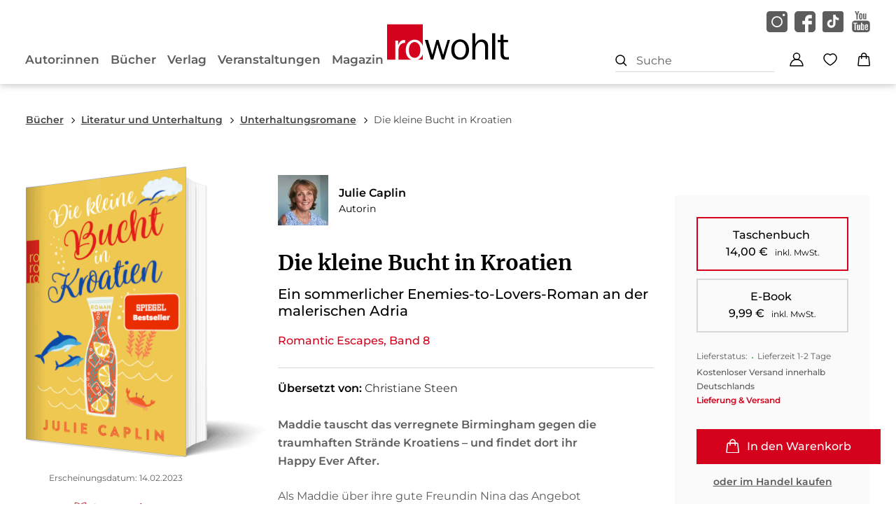

--- FILE ---
content_type: text/html
request_url: https://www.rowohlt.de/buch/julie-caplin-die-kleine-bucht-in-kroatien-9783499011801
body_size: 31912
content:
<!DOCTYPE html><html lang="de" dir="ltr" class="page-type--Book"> <head><meta charset="utf-8"><title>Die kleine Bucht in Kroatien - Julie Caplin | Rowohlt Verlag</title><meta name="viewport" content="width=device-width, initial-scale=1, viewport-fit=cover"><meta name="description" content="Maddie tauscht das verregnete Birmingham gegen die traumhaften Strände Kroatiens – und findet dort ihr Happy Ever After. Als Maddie über ihre gute Freundin...">

<meta property="og:title" content="Die kleine Bucht in Kroatien - Julie Caplin | Rowohlt Verlag">
<meta property="og:description" content="Maddie tauscht das verregnete Birmingham gegen die traumhaften Strände Kroatiens – und findet dort ihr Happy Ever After. Als Maddie über ihre gute Freundin...">
<meta property="og:type" content="website">
<meta property="og:url" content="https://www.rowohlt.de/buch/julie-caplin-die-kleine-bucht-in-kroatien-9783499011801">
<meta property="og:image" content="https://res.cloudinary.com/holtzbrinck-buchverlage/image/fetch/w_1200,c_fill,g_auto,q_auto,f_jpg/https%3A%2F%2Fpondus-hpg.s3.eu-central-1.amazonaws.com%2Frowohlt%2Fpublic%2FU1_978-3-499-01180-1.png" />

<meta name="twitter:title" content="Die kleine Bucht in Kroatien - Julie Caplin | Rowohlt Verlag">
<meta name="twitter:description" content="Maddie tauscht das verregnete Birmingham gegen die traumhaften Strände Kroatiens – und findet dort ihr Happy Ever After. Als Maddie über ihre gute Freundin...">
<meta property="twitter:image" content="https://res.cloudinary.com/holtzbrinck-buchverlage/image/fetch/w_1200,c_fill,g_auto,q_auto,f_jpg/https%3A%2F%2Fpondus-hpg.s3.eu-central-1.amazonaws.com%2Frowohlt%2Fpublic%2FU1_978-3-499-01180-1.png" />

<meta name="twitter:card" content="summary">

<link rel="canonical" href="https://www.rowohlt.de/buch/julie-caplin-die-kleine-bucht-in-kroatien-9783499011801"><meta name="robots" content="index,follow,noarchive"><link rel="icon" sizes="32x32" href="/images/icons/favicon_v1_32.png" type="image/png"><link rel="icon" sizes="192x192" href="/images/icons/favicon_v1_192.png" type="image/png"><!--<link rel="icon" sizes="196x196" href="/images/icons/favicon_v1_196.png" type="image/png">--><link rel="icon" sizes="512x512" href="/images/icons/favicon_v1_512.png" type="image/png"><!--<link rel="apple-touch-icon" sizes="180x180" href="/images/icons/favicon_v1_180.png" type="image/png">--><link rel="dns-prefetch" href="https://ii1tgvjxdc-dsn.algolia.net"><link rel="preload" href="/fonts/fonts.css" as="style"><link rel="preload" href="/fonts/montserrat-v31-latin/montserrat-v31-latin-regular.woff2" as="font" type="font/woff2" crossorigin><link rel="preload" href="/fonts/montserrat-v31-latin/montserrat-v31-latin-500.woff2" as="font" type="font/woff2" crossorigin><link rel="preload" href="/fonts/montserrat-v31-latin/montserrat-v31-latin-600.woff2" as="font" type="font/woff2" crossorigin><link rel="preload" href="/fonts/montserrat-v31-latin/montserrat-v31-latin-700.woff2" as="font" type="font/woff2" crossorigin><link rel="preload" href="/fonts/merriweather-v21-latin/merriweather-v21-latin-regular.woff2" as="font" type="font/woff2" crossorigin><link rel="preload" href="/fonts/merriweather-v21-latin/merriweather-v21-latin-700.woff2" as="font" type="font/woff2" crossorigin><link rel="stylesheet" href="/fonts/fonts.css"><script type="application/ld+json">{"@context":"https://schema.org","@type":["Book","Product"],"name":"Die kleine Bucht in Kroatien","author":[{"@type":"Person","name":"Julie Caplin"},{"@type":"Person","name":"Christiane Steen"}],"url":"https://www.rowohlt.de/buch/julie-caplin-die-kleine-bucht-in-kroatien-9783499011801","image":"https://pondus-hpg.s3.eu-central-1.amazonaws.com/rowohlt/public/U1_978-3-499-01180-1.png","description":"Maddie tauscht das verregnete Birmingham gegen die traumhaften Strände Kroatiens – und findet dort ihr Happy Ever After.Als Maddie über ihre gute Freundin Nina das Angebot erhält, im Sommer ein paar Wochen an der Adria zu arbeiten, packt sie sofort die Koffer und tauscht das verregnete Birmingham gegen die Sommersonne Kroatiens ein. Auf einem kleinen Boot soll sie für das leibliche Wohl der Gäste sorgen. Doch das Schiff entpuppt sich als Luxusjacht und die Urlauber als reichlich versnobt. Zu Maddies Enttäuschung verhält sich auch Ninas Bruder Nick ihr gegenüber nicht besonders höflich. Als Gast tut er zunächst so, als würde er sie gar nicht kennen. Erst als die beiden in einer malerischen Bucht unerwartet Zeit zu zweit verbringen, entdecken Maddie und Nick, dass sie mehr gemeinsam haben, als sie ahnen …Sommer, Sonne, Sehnsuchtslektüre – die Romane der Bestsellerautorin Julie Caplins machen einfach glücklich.","offers":{"@type":"Offer","price":"14.00","priceCurrency":"EUR","availability":"https://schema.org/InStock","priceValidUntil":"2027-02-02","shippingDetails":{"@type":"OfferShippingDetails","shippingRate":{"@type":"MonetaryAmount","value":"0.00","currency":"EUR"},"shippingDestination":{"@type":"DefinedRegion","addressCountry":"DE"},"deliveryTime":{"@type":"ShippingDeliveryTime","handlingTime":{"@type":"QuantitativeValue","minValue":1,"maxValue":2,"unitCode":"d"},"transitTime":{"@type":"QuantitativeValue","minValue":2,"maxValue":4,"unitCode":"d"}}},"hasMerchantReturnPolicy":{"@type":"MerchantReturnPolicy","applicableCountry":"DE","returnPolicyCategory":"MerchantReturnFiniteReturnWindow","merchantReturnDays":14,"returnMethod":"https://schema.org/ReturnByMail","returnFees":"https://schema.org/FreeReturn","refundType":"https://schema.org/FullRefund"}}}</script><link rel="preconnect" href="//privacy-proxy.usercentrics.eu"><link rel="preload" href="//privacy-proxy.usercentrics.eu/latest/uc-block.bundle.js" as="script"><link rel="dns-prefetch" href="//web.cmp.usercentrics.eu"><link rel="dns-prefetch" href="//api.usercentrics.eu"><script id="usercentrics-cmp" data-settings-id="aYwcaHwg" src="https://web.cmp.usercentrics.eu/ui/loader.js" async></script><script type="application/javascript" src="https://privacy-proxy.usercentrics.eu/latest/uc-block.bundle.js"></script><script>(function(){const dataLayerContent = {"event":"view_item","currency":"EUR","value":14,"items":[{"item_id":"9783499011801","item_name":"Die kleine Bucht in Kroatien","price":14,"quantity":1}]};

    window.dataLayer = window.dataLayer || [];
    if (dataLayerContent) {
        window.dataLayer?.push(dataLayerContent);
    }
})();</script><script>
  window.dataLayer = window.dataLayer || [];
  function gtag(){dataLayer.push(arguments);}
  gtag('consent', 'default', {
    'ad_user_data': 'denied',
    'ad_personalization': 'denied',
    'ad_storage': 'denied',
    'analytics_storage': 'denied',
    'wait_for_update': 500,
  });
</script><!-- Google Tag Manager --><script type="text/plain" data-usercentrics="Google Tag Manager">(function(){const gtmId = "GTM-T4HNX55";
(function(w,d,s,l,i){w[l]=w[l]||[];w[l].push({'gtm.start':
new Date().getTime(),event:'gtm.js'});var f=d.getElementsByTagName(s)[0],
j=d.createElement(s),dl=l!='dataLayer'?'&l='+l:'';j.async=true;j.src=
'https://www.googletagmanager.com/gtm.js?id='+i+dl;f.parentNode.insertBefore(j,f);
})(window,document,'script','dataLayer',gtmId);})();</script><!-- End Google Tag Manager --><link rel="stylesheet" href="/_astro/editieren.C_2WjliY.css">
<style>/*!
 * Toastify js 1.12.0
 * https://github.com/apvarun/toastify-js
 * @license MIT licensed
 *
 * Copyright (C) 2018 Varun A P
 */.toastify{padding:12px 20px;color:#fff;display:inline-block;box-shadow:0 3px 6px -1px #0000001f,0 10px 36px -4px #4d60e84d;background:-webkit-linear-gradient(315deg,#73a5ff,#5477f5);background:linear-gradient(135deg,#73a5ff,#5477f5);position:fixed;opacity:0;transition:all .4s cubic-bezier(.215,.61,.355,1);border-radius:2px;cursor:pointer;text-decoration:none;max-width:calc(50% - 20px);z-index:2147483647}.toastify.on{opacity:1}.toast-close{background:transparent;border:0;color:#fff;cursor:pointer;font-family:inherit;font-size:1em;opacity:.4;padding:0 5px}.toastify-right{right:15px}.toastify-left{left:15px}.toastify-top{top:-150px}.toastify-bottom{bottom:-150px}.toastify-rounded{border-radius:25px}.toastify-avatar{width:1.5em;height:1.5em;margin:-7px 5px;border-radius:2px}.toastify-center{margin-left:auto;margin-right:auto;left:0;right:0;max-width:fit-content;max-width:-moz-fit-content}@media only screen and (max-width:360px){.toastify-right,.toastify-left{margin-left:auto;margin-right:auto;left:0;right:0;max-width:fit-content}}
</style>
<link rel="stylesheet" href="/_astro/_slug_.DwKAU0Ja.css">
<style>.site-header--custom-background{background:var(--siteHeaderBackground)}.site-header--custom-background .site-header__wrapper:before{background:var(--siteHeaderBackground)}.site-header--custom .site-header__logo{top:0;left:0;transform:translate(0)}.site-header--custom .site-header__logo img{width:auto;height:40px}.site-header--custom .social-media-icons,.site-header--custom .button,.site-header--custom .site-navigation__additional-actions li{display:none}.site-header--custom .site-navigation__additional-actions__search-input{display:block!important}.site-header--custom .site-header__mobile-nav-trigger span{background:var(--siteHeaderLinkColor)}.site-header--custom-hide-search .site-navigation__additional-actions{display:none}@media screen and (min-width:768px){.site-header--custom .site-navigation__additional-actions__search-input>button{border:1px solid var(--siteHeaderLinkColor)}.site-header--custom .site-navigation__additional-actions__search-input>button svg path,.site-header--custom .site-navigation__additional-actions__search-input>button svg circle{stroke:var(--siteHeaderLinkColor)}.site-header--custom .site-navigation .ais-SearchBox .ais-SearchBox-form .ais-SearchBox-input{color:var(--siteHeaderLinkColor)}.site-header--custom .site-navigation .ais-SearchBox .ais-SearchBox-form .ais-SearchBox-input::placeholder{color:var(--siteHeaderLinkColor)}.site-header--custom .site-navigation .ais-SearchBox .ais-SearchBox-reset svg path{fill:var(--siteHeaderLinkColor)}}@media screen and (min-width:1280px){.site-header--custom-link-color .site-navigation__main__links .ac .ac-trigger{color:var(--siteHeaderLinkColor)!important}.site-header--custom-link-color .site-navigation__main__links .ac .ac-trigger:before{background:var(--siteHeaderLinkHoverColor)!important}.site-header--custom-link-hover-color .site-navigation__main__links .ac .ac-trigger:hover{color:var(--siteHeaderLinkHoverColor)!important;text-decoration-color:var(--siteHeaderLinkHoverColor)!important}.site-header--custom-link-color a{color:var(--siteHeaderLinkColor)!important}.site-header--custom-link-hover-color a:hover{color:var(--siteHeaderLinkHoverColor)!important;text-decoration-color:var(--siteHeaderLinkHoverColor)!important}.site-header--custom .site-header__logo{top:37px}.site-header--custom .site-header__logo img{height:50px}.site-header--custom .site-navigation,.site-header--custom .site-navigation__main{background:var(--siteHeaderBackground)}.site-header--custom .site-navigation__main__links .accordion-container{justify-content:flex-end}}
</style><script type="module" src="/_astro/page.Dg9QXYjC.js"></script></head> <body> <header class="site-header site-header--position-fixed-desktop site-header--transition-desktop site-header--show-desktop " data-js="site-header" style=""> <div class="grid-wrap" style=""> <div class="site-header__wrapper w24" style=""> <button data-site-header-mobile-nav-trigger class="site-header__mobile-nav-trigger" aria-label="open mobile navigation" style=""> <span style=""></span><span style=""></span><span style=""></span> </button> <a href="/" class="site-header__logo " aria-label="go to homepage" title="go to homepage" data-astro-reload="false" target rel data-astro-prefetch="hover"><svg aria-label="Rowohlt Logo" xmlns="http://www.w3.org/2000/svg" width="174" height="51" viewBox="0 0 174 51"><g fill="none"><path fill="#D4021D" d="M0 0v51h11.826V23.42h4.013v6.496c.054-.108.867-2.11 1.571-3.248 2.709-4.334 6.34-4.08 8.345-3.97l-.043 3.97c-1.625.163-2.502.313-3.206.53-2.872.813-4.332 3.21-4.82 4.077-1.408 2.655-1.465 5.291-1.465 8.217V51h19.45c-5.81-1.64-7.69-6.254-8.324-8.366-.487-1.733-.637-3.465-.637-5.308-.053-2.057-.106-9.423 6.179-13.27 1.95-1.191 4.212-1.91 6.433-1.91 1.03 0 3.593.16 6.03 1.677 2.755 1.673 4.608 4.317 5.648 7.282V0H0zm39.216 25.564c-.975 0-2.807.158-4.65 1.783-3.576 3.25-3.355 8.778-3.355 9.916.055 1.03-.182 7.539 4.587 9.979.596.324 1.96.913 3.694.913 2.44 0 4.333-1.086 5.797-3.036 1.028-1.463 2.229-3.896 2.229-8.069 0-.703 0-2.435-.488-4.331-.325-1.247-2.125-7.155-7.814-7.155zM51 43.102c-1.38 3.91-4.221 6.786-8.047 7.898H51v-7.898z"></path> <path fill="#000" d="M150.106 13v37.556h4.277V13h-4.277zm-28.297.042v37.493h4.297V37.382c0-3.238.165-5.634 1.958-8.332 2.117-3.13 4.567-3.722 6.085-3.722 1.9 0 3.03.762 3.574 1.248 2.337 1.944 2.287 5.175 2.234 8.036v15.923h4.34V33.047c0-3.184-.063-5.821-2.127-8.142-.868-.97-3.084-3.024-6.83-3.024-3.257 0-6.144 1.45-7.936 4.04-.759 1.132-1.294 2.699-1.404 3.023V13.042h-4.191zm44.531 1.861l-4.297.38v7.127h-4.128v3.447h4.128v14.845c0 2.43.06 4.65 1.255 6.809.433.756 1.019 1.437 1.723 1.924 1.412 1.024 3.325 1.354 5.17 1.354 1.521 0 3.418-.275 3.745-.275L174 46.96c-1.52.216-2.014.275-2.83.275-1.845 0-2.872-.486-3.361-.973-1.414-1.186-1.32-4.215-1.32-5.942V25.815h6.256V22.41h-6.405v-7.507zm-62.02 6.852c-2.226 0-4.514.716-6.469 1.903-6.3 3.831-6.246 11.167-6.191 13.216 0 1.835.169 3.559.66 5.287.651 2.158 2.598 6.949 8.786 8.458 1.414.38 2.725.381 3.213.381 5.756 0 10.049-3.446 11.787-8.628.868-2.535.915-4.64.915-5.667 0-5.182-2.12-10.53-6.68-13.28-2.444-1.511-4.99-1.67-6.022-1.67zm-17.894.782l-4.192 13.978L80.064 44l-2.49-8.248L73.49 22.58h-3.042L66.34 37.32l-1.744 6.534-2.128-7.338-4.064-13.936H54l4.404 14.528 4.022 13.428H66l2.766-9.918 3.149-12.159c.379 1.565.705 3.128 1.085 4.694.651 2.483 1.473 4.974 2.234 7.402l2.936 9.98h3.468l4.51-15.436 3.746-12.561h-3.468zm17.787 2.622c5.698 0 7.481 5.885 7.808 7.126.486 1.892.49 3.614.49 4.314 0 4.155-1.182 6.581-2.213 8.036-1.465 1.943-3.387 3.024-5.83 3.024-1.737 0-3.08-.587-3.68-.91-4.778-2.429-4.563-8.913-4.618-9.938 0-1.134-.224-6.638 3.362-9.876 1.847-1.619 3.704-1.776 4.68-1.776z"></path></g></svg></a> <nav class="site-navigation" style=""> <div data-site-navigation-main class="site-navigation__main" style=""> <div class="site-navigation__main__links" style=""> <div class="accordion-group accordion-container" data-js="accordion-group" data-accordion-settings="%7B%22duration%22%3A400%2C%22showMultiple%22%3Atrue%2C%22disableAdditionalGeneralOptions%22%3Atrue%7D"> <div class="accordion ac  "> <div class="accordion__header ac-header">  <button type="button" class="accordion__header__trigger ac-trigger " aria-label="Autor:innen anzeigen" data-ac-trigger-value>Autor:innen</button>
                <a href="/autor" class="accordion__header__trigger ac-trigger " aria-label="Autor:innen anzeigen" style="display:none;" data-astro-prefetch="hover">Autor:innen</a> </div> <div class="accordion__content ac-panel"> <div>  <ul style=""> <li style=""> <a href="/autor" class data-astro-prefetch="hover" style="">Autor:innen</a> </li><li style=""> <a href="/uebersetzer" class data-astro-prefetch="hover" style="">Übersetzer:innen</a> </li><li style=""> <a href="/herausgeber" class data-astro-prefetch="hover" style="">Herausgeber:innen</a> </li><li style=""> <a href="/illustrator" class data-astro-prefetch="hover" style="">Illustrator:innen</a> </li> </ul>  </div> </div> </div><script type="module" src="/_astro/AccordionGroup.astro_astro_type_script_index_0_lang.D_o7FU0o.js"></script><div class="accordion ac  "> <div class="accordion__header ac-header">  <button type="button" class="accordion__header__trigger ac-trigger " aria-label="Bücher anzeigen" data-ac-trigger-value>Bücher</button>
                <a href="/buch" class="accordion__header__trigger ac-trigger " aria-label="Bücher anzeigen" style="display:none;" data-astro-prefetch="hover">Bücher</a> </div> <div class="accordion__content ac-panel"> <div>  <ul style=""> <li style=""> <div class="accordion-group accordion-container" data-js="accordion-group" data-accordion-settings="%7B%22duration%22%3A400%2C%22showMultiple%22%3Atrue%2C%22disableAdditionalGeneralOptions%22%3Atrue%7D">  <div class="accordion ac no-sub-navigation "> <div class="accordion__header ac-header"> <a href="/buch/neuheiten" class="accordion__header__trigger ac-trigger " aria-label="Neuheiten anzeigen" data-astro-prefetch="hover">Neuheiten</a>  </div> <div class="accordion__content ac-panel"> <div>  <ul style="">  </ul>  </div> </div> </div>  </div>  </li><li style=""> <div class="accordion-group accordion-container" data-js="accordion-group" data-accordion-settings="%7B%22duration%22%3A400%2C%22showMultiple%22%3Atrue%2C%22disableAdditionalGeneralOptions%22%3Atrue%7D">  <div class="accordion ac no-sub-navigation "> <div class="accordion__header ac-header"> <a href="/buch/erscheint-demnaechst" class="accordion__header__trigger ac-trigger " aria-label="Erscheint demnächst anzeigen" data-astro-prefetch="hover">Erscheint demnächst</a>  </div> <div class="accordion__content ac-panel"> <div>  <ul style="">  </ul>  </div> </div> </div>  </div>  </li><li style=""> <div class="accordion-group accordion-container" data-js="accordion-group" data-accordion-settings="%7B%22duration%22%3A400%2C%22showMultiple%22%3Atrue%2C%22disableAdditionalGeneralOptions%22%3Atrue%7D">  <div class="accordion ac no-sub-navigation "> <div class="accordion__header ac-header"> <a href="/buch/bestseller" class="accordion__header__trigger ac-trigger " aria-label="Bestseller anzeigen" data-astro-prefetch="hover">Bestseller</a>  </div> <div class="accordion__content ac-panel"> <div>  <ul style="">  </ul>  </div> </div> </div>  </div>  </li><li style=""> <div class="accordion-group accordion-container" data-js="accordion-group" data-accordion-settings="%7B%22duration%22%3A400%2C%22showMultiple%22%3Atrue%2C%22disableAdditionalGeneralOptions%22%3Atrue%7D">  <div class="accordion ac no-sub-navigation "> <div class="accordion__header ac-header"> <a href="/verlag/serien" class="accordion__header__trigger ac-trigger " aria-label="Serien anzeigen" data-astro-prefetch="hover">Serien</a>  </div> <div class="accordion__content ac-panel"> <div>  <ul style="">  </ul>  </div> </div> </div>  </div>  </li><li style=""> <div class="accordion-group accordion-container" data-js="accordion-group" data-accordion-settings="%7B%22duration%22%3A400%2C%22showMultiple%22%3Atrue%2C%22disableAdditionalGeneralOptions%22%3Atrue%7D">  <div class="accordion ac  "> <div class="accordion__header ac-header">  <button type="button" class="accordion__header__trigger ac-trigger " aria-label="Literatur und Unterhaltung anzeigen" data-ac-trigger-value>Literatur und Unterhaltung</button>
                <a href="/buch/literatur-und-unterhaltung" class="accordion__header__trigger ac-trigger " aria-label="Literatur und Unterhaltung anzeigen" style="display:none;" data-astro-prefetch="hover">Literatur und Unterhaltung</a> </div> <div class="accordion__content ac-panel"> <div>  <ul style=""> <li style=""> <a href="/buch/literatur-und-unterhaltung/gegenwartsliteratur" class data-astro-prefetch="hover" style="">Gegenwartsliteratur</a> </li><li style=""> <a href="/buch/literatur-und-unterhaltung/unterhaltungsromane" class data-astro-prefetch="hover" style="">Unterhaltungsromane</a> </li><li style=""> <a href="/buch/literatur-und-unterhaltung/klassiker" class data-astro-prefetch="hover" style="">Klassiker</a> </li><li style=""> <a href="/buch/literatur-und-unterhaltung/familiensaga" class data-astro-prefetch="hover" style="">Familiensaga</a> </li><li style=""> <a href="/buch/literatur-und-unterhaltung/liebesromane" class data-astro-prefetch="hover" style="">Liebesromane</a> </li><li style=""> <a href="/buch/literatur-und-unterhaltung/romance" class data-astro-prefetch="hover" style="">Romance</a> </li><li style=""> <a href="/buch/literatur-und-unterhaltung/historische-romane" class data-astro-prefetch="hover" style="">Historische Romane</a> </li><li style=""> <a href="/buch/literatur-und-unterhaltung/auszeit-vom-alltag" class data-astro-prefetch="hover" style="">Auszeit vom Alltag</a> </li><li style=""> <a href="/buch/literatur-und-unterhaltung/erzaehlungen-kurzgeschichten" class data-astro-prefetch="hover" style="">Erzählungen &amp; Kurzgeschichten</a> </li><li style=""> <a href="/buch/literatur-und-unterhaltung/lyrik-theater" class data-astro-prefetch="hover" style="">Lyrik &amp; Theater</a> </li><li style=""> <a href="/buch/literatur-und-unterhaltung/comics-graphic-novels" class data-astro-prefetch="hover" style="">Comics &amp; Graphic Novels</a> </li> </ul>  </div> </div> </div>  </div>  </li><li style=""> <div class="accordion-group accordion-container" data-js="accordion-group" data-accordion-settings="%7B%22duration%22%3A400%2C%22showMultiple%22%3Atrue%2C%22disableAdditionalGeneralOptions%22%3Atrue%7D">  <div class="accordion ac  "> <div class="accordion__header ac-header">  <button type="button" class="accordion__header__trigger ac-trigger " aria-label="Krimi anzeigen" data-ac-trigger-value>Krimi</button>
                <a href="/buch/krimi" class="accordion__header__trigger ac-trigger " aria-label="Krimi anzeigen" style="display:none;" data-astro-prefetch="hover">Krimi</a> </div> <div class="accordion__content ac-panel"> <div>  <ul style=""> <li style=""> <a href="/buch/krimi/klassische-krimis" class data-astro-prefetch="hover" style="">Klassische Krimis</a> </li><li style=""> <a href="/buch/krimi/cosy-crime" class data-astro-prefetch="hover" style="">Cosy Crime</a> </li><li style=""> <a href="/buch/krimi/krimis-mit-humor" class data-astro-prefetch="hover" style="">Krimis mit Humor</a> </li><li style=""> <a href="/buch/krimi/historische-krimis" class data-astro-prefetch="hover" style="">Historische Krimis</a> </li> </ul>  </div> </div> </div>  </div>  </li><li style=""> <div class="accordion-group accordion-container" data-js="accordion-group" data-accordion-settings="%7B%22duration%22%3A400%2C%22showMultiple%22%3Atrue%2C%22disableAdditionalGeneralOptions%22%3Atrue%7D">  <div class="accordion ac  "> <div class="accordion__header ac-header">  <button type="button" class="accordion__header__trigger ac-trigger " aria-label="Thriller anzeigen" data-ac-trigger-value>Thriller</button>
                <a href="/buch/thriller" class="accordion__header__trigger ac-trigger " aria-label="Thriller anzeigen" style="display:none;" data-astro-prefetch="hover">Thriller</a> </div> <div class="accordion__content ac-panel"> <div>  <ul style=""> <li style=""> <a href="/buch/thriller/politthriller" class data-astro-prefetch="hover" style="">Politthriller</a> </li><li style=""> <a href="/buch/thriller/spionagethriller" class data-astro-prefetch="hover" style="">Spionagethriller</a> </li><li style=""> <a href="/buch/thriller/psychothriller" class data-astro-prefetch="hover" style="">Psychothriller</a> </li> </ul>  </div> </div> </div>  </div>  </li><li style=""> <div class="accordion-group accordion-container" data-js="accordion-group" data-accordion-settings="%7B%22duration%22%3A400%2C%22showMultiple%22%3Atrue%2C%22disableAdditionalGeneralOptions%22%3Atrue%7D">  <div class="accordion ac  "> <div class="accordion__header ac-header">  <button type="button" class="accordion__header__trigger ac-trigger " aria-label="Sachbuch anzeigen" data-ac-trigger-value>Sachbuch</button>
                <a href="/buch/sachbuch" class="accordion__header__trigger ac-trigger " aria-label="Sachbuch anzeigen" style="display:none;" data-astro-prefetch="hover">Sachbuch</a> </div> <div class="accordion__content ac-panel"> <div>  <ul style=""> <li style=""> <a href="/buch/sachbuch/achtsamkeit" class data-astro-prefetch="hover" style="">Achtsamkeit</a> </li><li style=""> <a href="/buch/sachbuch/journals-und-tagebuecher" class data-astro-prefetch="hover" style="">Journals und Tagebücher</a> </li><li style=""> <a href="/buch/sachbuch/gesundheit" class data-astro-prefetch="hover" style="">Gesundheit</a> </li><li style=""> <a href="/buch/sachbuch/biografien-erinnerungen" class data-astro-prefetch="hover" style="">Biografien &amp; Erinnerungen</a> </li><li style=""> <a href="/buch/sachbuch/politik-gesellschaft" class data-astro-prefetch="hover" style="">Politik &amp; Gesellschaft</a> </li><li style=""> <a href="/buch/sachbuch/wirtschaft-finanzen" class data-astro-prefetch="hover" style="">Wirtschaft &amp; Finanzen</a> </li><li style=""> <a href="/buch/sachbuch/job-karriere" class data-astro-prefetch="hover" style="">Job &amp; Karriere</a> </li><li style=""> <a href="/buch/sachbuch/wissen" class data-astro-prefetch="hover" style="">Wissen</a> </li><li style=""> <a href="/buch/sachbuch/kunst-kultur" class data-astro-prefetch="hover" style="">Kunst &amp; Kultur</a> </li><li style=""> <a href="/buch/sachbuch/partnerschaft" class data-astro-prefetch="hover" style="">Partnerschaft</a> </li><li style=""> <a href="/buch/sachbuch/familie-erziehung" class data-astro-prefetch="hover" style="">Familie &amp; Erziehung</a> </li><li style=""> <a href="/buch/sachbuch/psychologie" class data-astro-prefetch="hover" style="">Psychologie</a> </li><li style=""> <a href="/buch/sachbuch/humor" class data-astro-prefetch="hover" style="">Humor</a> </li><li style=""> <a href="/buch/sachbuch/sport" class data-astro-prefetch="hover" style="">Sport</a> </li><li style=""> <a href="/buch/sachbuch/naturwissenschaft" class data-astro-prefetch="hover" style="">Naturwissenschaft</a> </li><li style=""> <a href="/buch/sachbuch/geschichte" class data-astro-prefetch="hover" style="">Geschichte</a> </li><li style=""> <a href="/buch/sachbuch/philosophie-religion" class data-astro-prefetch="hover" style="">Philosophie &amp; Religion</a> </li><li style=""> <a href="/buch/sachbuch/monographien" class data-astro-prefetch="hover" style="">Monographien</a> </li> </ul>  </div> </div> </div>  </div>  </li><li style=""> <div class="accordion-group accordion-container" data-js="accordion-group" data-accordion-settings="%7B%22duration%22%3A400%2C%22showMultiple%22%3Atrue%2C%22disableAdditionalGeneralOptions%22%3Atrue%7D">  <div class="accordion ac no-sub-navigation "> <div class="accordion__header ac-header"> <a href="/buch/e-book-preisaktionen" class="accordion__header__trigger ac-trigger " aria-label="E-Book Preisaktionen anzeigen" data-astro-prefetch="hover">E-Book Preisaktionen</a>  </div> <div class="accordion__content ac-panel"> <div>  <ul style="">  </ul>  </div> </div> </div>  </div>  </li><li style=""> <div class="accordion-group accordion-container" data-js="accordion-group" data-accordion-settings="%7B%22duration%22%3A400%2C%22showMultiple%22%3Atrue%2C%22disableAdditionalGeneralOptions%22%3Atrue%7D">  <div class="accordion ac no-sub-navigation "> <div class="accordion__header ac-header"> <a href="/verlag/tiktok" class="accordion__header__trigger ac-trigger " aria-label="TikTok-Bücher anzeigen" data-astro-prefetch="hover">TikTok-Bücher</a>  </div> <div class="accordion__content ac-panel"> <div>  <ul style="">  </ul>  </div> </div> </div>  </div>  </li><li style=""> <div class="accordion-group accordion-container" data-js="accordion-group" data-accordion-settings="%7B%22duration%22%3A400%2C%22showMultiple%22%3Atrue%2C%22disableAdditionalGeneralOptions%22%3Atrue%7D">  <div class="accordion ac no-sub-navigation "> <div class="accordion__header ac-header"> <a href="/verlag/im-zeitgeist" class="accordion__header__trigger ac-trigger " aria-label="Im Zeitgeist anzeigen" data-astro-prefetch="hover">Im Zeitgeist</a>  </div> <div class="accordion__content ac-panel"> <div>  <ul style="">  </ul>  </div> </div> </div>  </div>  </li><li style=""> <div class="accordion-group accordion-container" data-js="accordion-group" data-accordion-settings="%7B%22duration%22%3A400%2C%22showMultiple%22%3Atrue%2C%22disableAdditionalGeneralOptions%22%3Atrue%7D">  <div class="accordion ac no-sub-navigation "> <div class="accordion__header ac-header"> <a href="/verlag/leseproben" class="accordion__header__trigger ac-trigger " aria-label="Leseproben anzeigen" data-astro-prefetch="hover">Leseproben</a>  </div> <div class="accordion__content ac-panel"> <div>  <ul style="">  </ul>  </div> </div> </div>  </div>  </li> </ul> <a href="/buch" class="site-navigation__main__links__all-link" style="">Alle Bücher</a>  </div> </div> </div><div class="accordion ac  "> <div class="accordion__header ac-header">  <button type="button" class="accordion__header__trigger ac-trigger " aria-label="Verlag anzeigen" data-ac-trigger-value>Verlag</button>
                <a href="/verlag" class="accordion__header__trigger ac-trigger " aria-label="Verlag anzeigen" style="display:none;" data-astro-prefetch="hover">Verlag</a> </div> <div class="accordion__content ac-panel"> <div>  <ul style=""> <li style=""> <a href="/verlag/presse" class data-astro-prefetch="hover" style="">Presse</a> </li><li style=""> <a href="/verlag/presse/blogger" class data-astro-prefetch="hover" style="">Blogger:innen</a> </li><li style=""> <a href="/verlag/handel" class data-astro-prefetch="hover" style="">Handel</a> </li><li style=""> <a href="/verlag/rights" class data-astro-prefetch="hover" style="">Foreign Rights</a> </li><li style=""> <a href="/verlag/rechte-lizenzen" class data-astro-prefetch="hover" style="">Rechte &amp; Lizenzen</a> </li><li style=""> <a href="/verlag/jobs" class data-astro-prefetch="hover" style="">Jobs</a> </li><li style=""> <a href="/newsletter/signup" class data-astro-prefetch="hover" style="">Newsletter</a> </li> </ul>  </div> </div> </div><div class="accordion ac no-sub-navigation "> <div class="accordion__header ac-header"> <a href="/veranstaltung" class="accordion__header__trigger ac-trigger " aria-label="Veranstaltungen anzeigen" data-astro-prefetch="hover">Veranstaltungen</a>  </div> <div class="accordion__content ac-panel"> <div>  <ul style=""> 0 </ul>  </div> </div> </div><div class="accordion ac  "> <div class="accordion__header ac-header">  <button type="button" class="accordion__header__trigger ac-trigger " aria-label="Magazin anzeigen" data-ac-trigger-value>Magazin</button>
                <a href="/magazin" class="accordion__header__trigger ac-trigger " aria-label="Magazin anzeigen" style="display:none;" data-astro-prefetch="hover">Magazin</a> </div> <div class="accordion__content ac-panel"> <div>  <ul style=""> <li style=""> <a href="/magazin/im-gespraech" class data-astro-prefetch="hover" style="">Im Gespräch</a> </li><li style=""> <a href="/magazin/empfehlungen" class data-astro-prefetch="hover" style="">Empfehlungen</a> </li><li style=""> <a href="/magazin/ausgezeichnet" class data-astro-prefetch="hover" style="">Ausgezeichnet</a> </li><li style=""> <a href="/magazin/aus-dem-verlag" class data-astro-prefetch="hover" style="">Aus dem Verlag</a> </li> </ul>  </div> </div> </div> </div>  </div> <a href="/shop/account" class="button" data-astro-prefetch="hover" style=""> <svg width="20" height="20" viewBox="0 0 20 20" xmlns="http://www.w3.org/2000/svg" style=""> <g stroke="#fff" stroke-width="1.5" fill="none" fill-rule="evenodd" style=""> <path d="M10 10a4.5 4.5 0 1 0 0-9 4.5 4.5 0 0 0 0 9z" style=""></path> <path d="M19 19H1c.125-2.981 2.138-9 9-9s8.937 6.019 9 9z" stroke-linejoin="round" style=""></path> </g> </svg> <span style="">Zum Konto</span> </a> <ul class="social-media-icons" aria-label="Social Media Links"><li class="social-media-icons__instagram"><a href="https://www.instagram.com/rowohltverlag/" target="_blank" title="Instagram-Seite des Verlags Rowohlt" rel="noreferrer">
    <svg xmlns="http://www.w3.org/2000/svg" width="30" height="30"
         viewBox="0 0 35 35">
        <path d="M17.5 10.39a7.186 7.186 0 0 0-7.178 7.178 7.186 7.186 0 0 0 7.178 7.178 7.186 7.186 0 0 0 7.178-7.178 7.186 7.186 0 0 0-7.178-7.177zm0 0a7.186 7.186 0 0 0-7.178 7.178 7.186 7.186 0 0 0 7.178 7.178 7.186 7.186 0 0 0 7.178-7.178 7.186 7.186 0 0 0-7.178-7.177zM29.873 0H5.127A5.129 5.129 0 0 0 0 5.127v24.746A5.129 5.129 0 0 0 5.127 35h24.746A5.129 5.129 0 0 0 35 29.873V5.127A5.129 5.129 0 0 0 29.873 0zM17.5 26.797c-5.086 0-9.229-4.143-9.229-9.229 0-5.086 4.143-9.228 9.229-9.228 5.086 0 9.229 4.142 9.229 9.228 0 5.086-4.143 9.229-9.229 9.229zM28.78 8.34a2.057 2.057 0 0 1-2.051-2.05c0-1.129.922-2.052 2.05-2.052 1.128 0 2.051.923 2.051 2.051 0 1.128-.923 2.05-2.05 2.05zM17.5 10.39a7.186 7.186 0 0 0-7.178 7.178 7.186 7.186 0 0 0 7.178 7.178 7.186 7.186 0 0 0 7.178-7.178 7.186 7.186 0 0 0-7.178-7.177zm0 0a7.186 7.186 0 0 0-7.178 7.178 7.186 7.186 0 0 0 7.178 7.178 7.186 7.186 0 0 0 7.178-7.178 7.186 7.186 0 0 0-7.178-7.177zm0 0a7.186 7.186 0 0 0-7.178 7.178 7.186 7.186 0 0 0 7.178 7.178 7.186 7.186 0 0 0 7.178-7.178 7.186 7.186 0 0 0-7.178-7.177z"></path>
    </svg>
</a></li><li class="social-media-icons__facebook"><a href="https://www.facebook.com/rowohlt" target="_blank" title="Facebook-Seite des Verlags Rowohlt" rel="noreferrer">
    <svg xmlns="http://www.w3.org/2000/svg" width="30" height="30"
         viewBox="0 0 35 35">
        <path d="M35 5.834C35 2.769 32.233 0 29.167 0H5.833C2.767 0 0 2.768 0 5.834v23.332C0 32.231 2.767 35 5.834 35H17.5V21.778h-4.278v-5.834H17.5v-2.272c0-3.92 2.943-7.45 6.563-7.45h4.715v5.834h-4.715c-.517 0-1.119.626-1.119 1.564v2.324h5.834v5.834h-5.834V35h6.223C32.233 35 35 32.231 35 29.166V5.834z"></path>
    </svg>
</a></li><li class="social-media-icons__tiktok"><a href="https://www.tiktok.com/@rowohltverlag" title="TikTok-Seite des Verlags Rowohlt" target="_blank" rel="noreferrer">
    <svg xmlns="http://www.w3.org/2000/svg" x="0px" y="0px" width="30" height="30" viewBox="0 0 35 35" xml:space="preserve">
        <path d="M31.5,0h-28C1.6,0,0,1.6,0,3.5v28C0,33.4,1.6,35,3.5,35h28c1.9,0,3.5-1.6,3.5-3.5v-28C35,1.6,33.4,0,31.5,0z
            M21.6,13.3l0,7.5c0,3.8-3.1,6.9-6.9,6.9c-3.8,0-6.9-3.1-6.9-6.9c0-3.8,3.1-6.9,6.9-6.9c0.3,0,0.6,0,0.9,0.1v3.7
            c-1.7-0.5-3.5,0.5-4,2.2s0.5,3.5,2.2,4s3.5-0.5,4-2.2c0.1-0.3,0.1-0.6,0.1-0.9V5.9h3.8c0,2.9,2.4,5.3,5.3,5.3l0,3.8
            C25.1,15,23.1,14.4,21.6,13.3z"/>
    </svg>
</a></li><li class="social-media-icons__youtube"><a href="https://www.youtube.com/rowohltverlag" title="Youtube-Kanal des Verlags Rowohlt" target="_blank" rel="noreferrer">
    <svg xmlns="http://www.w3.org/2000/svg" width="30" height="30"
         viewBox="0 0 30 35">
        <path d="M25.24 25.601h-1.95l.009-1.115c0-.496.413-.902.918-.902h.124c.506 0 .92.406.92.902L25.24 25.6zm-7.314-2.39c-.494 0-.899.327-.899.728v5.426c0 .4.405.727.9.727.496 0 .9-.327.9-.727v-5.426c0-.401-.404-.729-.9-.729zm11.877-3.036v10.323c0 2.476-2.18 4.502-4.844 4.502H5.041C2.376 35 .197 32.974.197 30.498V20.175c0-2.476 2.18-4.502 4.844-4.502H24.96c2.664 0 4.844 2.026 4.844 4.502zM6.37 31.62l-.002-10.874h2.47v-1.61l-6.582-.01v1.584l2.054.006v10.904h2.06zm7.401-9.254h-2.058v5.806c0 .84.051 1.26-.004 1.408-.167.45-.92.929-1.213.049-.05-.154-.005-.619-.006-1.417l-.009-5.846H8.434l.007 5.754c.001.882-.02 1.54.007 1.84.05.527.032 1.142.53 1.494.925.657 2.7-.098 3.144-1.038l-.004 1.2 1.654.001v-9.251zm6.586 6.649l-.005-4.833c-.001-1.842-1.4-2.945-3.298-1.454l.008-3.593-2.056.003-.01 12.401 1.691-.024.154-.772c2.16 1.953 3.519.614 3.516-1.728zm6.442-.64l-1.543.008-.004.205v.849c0 .454-.381.824-.844.824h-.302a.837.837 0 0 1-.845-.824v-2.232h3.535v-1.31c0-.958-.025-1.916-.105-2.463-.253-1.733-2.721-2.008-3.968-1.12-.391.276-.69.647-.864 1.144-.175.499-.262 1.18-.262 2.044v2.881c0 4.79 5.907 4.114 5.202-.007zm-7.918-15.645c.107.254.272.46.495.616.221.153.504.23.843.23.297 0 .56-.079.788-.242.229-.162.42-.404.578-.727l-.04.796h2.296V3.787h-1.807v7.482a.747.747 0 0 1-.753.737.748.748 0 0 1-.751-.737V3.788h-1.885v6.484c0 .826.015 1.377.04 1.656.026.277.09.543.196.801zM11.928 7.3c0-.922.078-1.643.233-2.163.156-.517.437-.933.844-1.247.405-.315.924-.473 1.555-.473.531 0 .986.102 1.366.303.381.203.676.465.88.789.208.325.35.66.425 1.001.077.346.115.87.115 1.574v2.432c0 .891-.037 1.547-.107 1.964-.07.418-.22.805-.453 1.168-.229.36-.524.628-.883.8a2.854 2.854 0 0 1-1.245.257c-.523 0-.963-.07-1.327-.22a1.816 1.816 0 0 1-.846-.666 2.934 2.934 0 0 1-.43-1.078c-.087-.42-.128-1.053-.128-1.895V7.299zm1.797 3.82c0 .544.411.988.912.988.502 0 .911-.444.911-.989V6.001c0-.544-.41-.989-.91-.989-.502 0-.913.445-.913.989v5.117zm-6.35 2.584h2.164l.003-7.374L12.099.013H9.732l-1.36 4.691L6.992 0H4.65l2.72 6.333.004 7.37z"></path>
    </svg>
</a></li></ul> </div> <ul class="site-navigation__additional-actions" aria-label="Zusätzliche Seitenaktionen und Links" style=""> <li data-site-search-open-trigger class="site-navigation__additional-actions__search-input" id="site-navigation__additional-actions__search-input" style=""> <button aria-label="Suche öffnen" style=""> <svg width="17" height="17" xmlns="http://www.w3.org/2000/svg" style=""><g transform="translate(1 1)" stroke-width="1.5" fill="none" fill-rule="evenodd" stroke-linecap="round" stroke-linejoin="round" style=""><path d="M10.443 10.443 14.5 14.5" style=""></path><circle cx="6.118" cy="6.118" r="6.118" style=""></circle></g></svg> <span style="">Suche</span> </button> </li> <li class="w-hidden lw-visible" style=""> <a href="/shop/account" aria-label="Zur Account-Seite" data-astro-prefetch="false" style=""> <svg width="20" height="20" viewBox="0 0 20 20" xmlns="http://www.w3.org/2000/svg" style=""> <g stroke="var(--color-black)" stroke-width="1.5" fill="none" fill-rule="evenodd" style=""> <path d="M10 10a4.5 4.5 0 1 0 0-9 4.5 4.5 0 0 0 0 9z" style=""></path> <path d="M19 19H1c.125-2.981 2.138-9 9-9s8.937 6.019 9 9z" stroke-linejoin="round" style=""></path> </g> </svg> </a> </li> <li style=""> <a href="/shop/merkliste" aria-label="Zur Merkliste" data-astro-prefetch="false" style=""> <svg width="20" height="18" xmlns="http://www.w3.org/2000/svg" style=""><path d="M13.7 1C16.87 1 19 3.98 19 6.76 19 12.39 10.16 17 10 17c-.16 0-9-4.61-9-10.24C1 3.98 3.13 1 6.3 1c1.82 0 3.01.91 3.7 1.71.69-.8 1.88-1.71 3.7-1.71Z" stroke-width="1.5" fill="none" fill-rule="evenodd" stroke-linecap="round" stroke-linejoin="round" style=""></path></svg> <span class="quantity-badge" data-wishlist-number="0" style=""></span> </a> </li> <li style=""> <a href="/shop/cart" data-offcanvas-trigger-open-id="cart" aria-label="Warenkorb-Layer öffnen" style=""> <svg width="19" height="20" xmlns="http://www.w3.org/2000/svg" style=""><path d="M12.573 8.563V4.436a3.437 3.437 0 1 0-6.875 0v4.125m10.41-1.826 1.158 11a1.031 1.031 0 0 1-1.026 1.139H2.031c-.612 0-1.09-.53-1.025-1.14l1.158-11a1.031 1.031 0 0 1 1.025-.923h11.893c.528 0 .97.399 1.026.924Z" stroke-width="1.5" fill="none" fill-rule="evenodd" stroke-linecap="round" stroke-linejoin="round" style=""></path></svg> <span class="quantity-badge" data-cart-number="0" style=""></span> </a> </li> </ul> </nav> </div> </div> </header> <script type="module" src="/_astro/SiteHeader.astro_astro_type_script_index_0_lang.BUdeBmhT.js"></script>  <main class="site-main">  <div class="breadcrumb undefined w-hidden mw-visible"> <div class="grid-wrap"> <nav class="w24"> <ol> <li> <a href="/buch" aria-label title data-astro-reload="false" target rel data-astro-prefetch>Bücher</a> </li><li> <a href="/buch/literatur-und-unterhaltung" aria-label title data-astro-reload="false" target rel data-astro-prefetch>Literatur und Unterhaltung</a> </li><li> <a href="/buch/literatur-und-unterhaltung/unterhaltungsromane" aria-label title data-astro-reload="false" target rel data-astro-prefetch>Unterhaltungsromane</a> </li><li> Die kleine Bucht in Kroatien </li> </ol> </nav> </div> </div> <section class="product-intro "> <div class="grid-wrap"> <aside class="product-intro__aside w24 mw6"> <div data-js="slider-sync" class="slider-sync slider-sync--one-slider "> <div class="swiper swiper-main" data-slider-sync-main data-slider-settings="{&#34;loop&#34;:true,&#34;speed&#34;:500,&#34;spaceBetween&#34;:50,&#34;breakpoints&#34;:{&#34;768&#34;:{&#34;loop&#34;:false,&#34;spaceBetween&#34;:10}}}"> <div class="swiper-wrapper">  <div class="swiper-slide " data-open-modal="product-intro__lightbox">  <div class="book-model"> <div class="book-model__mockup"> <picture> <source srcset="https://res.cloudinary.com/holtzbrinck-buchverlage/image/fetch/w_148,c_fill,g_auto,q_auto,f_avif/https%3A%2F%2Fwww.rowohlt.de%2Fimages%2Fmockups%2Fbook-mockup.png 148w, https://res.cloudinary.com/holtzbrinck-buchverlage/image/fetch/w_370,c_fill,g_auto,q_auto,f_avif/https%3A%2F%2Fwww.rowohlt.de%2Fimages%2Fmockups%2Fbook-mockup.png 370w" type="image/avif" sizes="(min-width: 1280px) 370px,(min-width: 320px) 148px"><source srcset="https://res.cloudinary.com/holtzbrinck-buchverlage/image/fetch/w_148,c_fill,g_auto,q_auto,f_webp/https%3A%2F%2Fwww.rowohlt.de%2Fimages%2Fmockups%2Fbook-mockup.png 148w, https://res.cloudinary.com/holtzbrinck-buchverlage/image/fetch/w_370,c_fill,g_auto,q_auto,f_webp/https%3A%2F%2Fwww.rowohlt.de%2Fimages%2Fmockups%2Fbook-mockup.png 370w" type="image/webp" sizes="(min-width: 1280px) 370px,(min-width: 320px) 148px">  <img src="https://res.cloudinary.com/holtzbrinck-buchverlage/image/fetch/w_255,c_fill,g_auto,q_auto,f_png/https%3A%2F%2Fwww.rowohlt.de%2Fimages%2Fmockups%2Fbook-mockup.png" srcset="https://res.cloudinary.com/holtzbrinck-buchverlage/image/fetch/w_148,c_fill,g_auto,q_auto,f_png/https%3A%2F%2Fwww.rowohlt.de%2Fimages%2Fmockups%2Fbook-mockup.png 148w, https://res.cloudinary.com/holtzbrinck-buchverlage/image/fetch/w_370,c_fill,g_auto,q_auto,f_png/https%3A%2F%2Fwww.rowohlt.de%2Fimages%2Fmockups%2Fbook-mockup.png 370w" considerHeightForImageTransformation="false" sizes="(min-width: 1280px) 370px,(min-width: 320px) 148px" alt="Buch-Mockup" loading="eager" usemap aspectRatio id decoding="async" fetchpriority="auto" width="255" height="292" class> </picture> </div> <figure class="book-model__cover"> <picture> <source srcset="https://res.cloudinary.com/holtzbrinck-buchverlage/image/fetch/w_199,c_fill,g_auto,q_auto,f_avif/https%3A%2F%2Fpondus-hpg.s3.eu-central-1.amazonaws.com%2Frowohlt%2Fpublic%2FU1_978-3-499-01180-1.png 199w, https://res.cloudinary.com/holtzbrinck-buchverlage/image/fetch/w_299,c_fill,g_auto,q_auto,f_avif/https%3A%2F%2Fpondus-hpg.s3.eu-central-1.amazonaws.com%2Frowohlt%2Fpublic%2FU1_978-3-499-01180-1.png 299w, https://res.cloudinary.com/holtzbrinck-buchverlage/image/fetch/w_318,c_fill,g_auto,q_auto,f_avif/https%3A%2F%2Fpondus-hpg.s3.eu-central-1.amazonaws.com%2Frowohlt%2Fpublic%2FU1_978-3-499-01180-1.png 318w, https://res.cloudinary.com/holtzbrinck-buchverlage/image/fetch/w_398,c_fill,g_auto,q_auto,f_avif/https%3A%2F%2Fpondus-hpg.s3.eu-central-1.amazonaws.com%2Frowohlt%2Fpublic%2FU1_978-3-499-01180-1.png 398w, https://res.cloudinary.com/holtzbrinck-buchverlage/image/fetch/w_598,c_fill,g_auto,q_auto,f_avif/https%3A%2F%2Fpondus-hpg.s3.eu-central-1.amazonaws.com%2Frowohlt%2Fpublic%2FU1_978-3-499-01180-1.png 598w, https://res.cloudinary.com/holtzbrinck-buchverlage/image/fetch/w_636,c_fill,g_auto,q_auto,f_avif/https%3A%2F%2Fpondus-hpg.s3.eu-central-1.amazonaws.com%2Frowohlt%2Fpublic%2FU1_978-3-499-01180-1.png 636w" type="image/avif" sizes="(min-width: 1600px) 318px,(min-width: 1280px) 299px,(min-width: 320px) 199px"><source srcset="https://res.cloudinary.com/holtzbrinck-buchverlage/image/fetch/w_199,c_fill,g_auto,q_auto,f_webp/https%3A%2F%2Fpondus-hpg.s3.eu-central-1.amazonaws.com%2Frowohlt%2Fpublic%2FU1_978-3-499-01180-1.png 199w, https://res.cloudinary.com/holtzbrinck-buchverlage/image/fetch/w_299,c_fill,g_auto,q_auto,f_webp/https%3A%2F%2Fpondus-hpg.s3.eu-central-1.amazonaws.com%2Frowohlt%2Fpublic%2FU1_978-3-499-01180-1.png 299w, https://res.cloudinary.com/holtzbrinck-buchverlage/image/fetch/w_318,c_fill,g_auto,q_auto,f_webp/https%3A%2F%2Fpondus-hpg.s3.eu-central-1.amazonaws.com%2Frowohlt%2Fpublic%2FU1_978-3-499-01180-1.png 318w, https://res.cloudinary.com/holtzbrinck-buchverlage/image/fetch/w_398,c_fill,g_auto,q_auto,f_webp/https%3A%2F%2Fpondus-hpg.s3.eu-central-1.amazonaws.com%2Frowohlt%2Fpublic%2FU1_978-3-499-01180-1.png 398w, https://res.cloudinary.com/holtzbrinck-buchverlage/image/fetch/w_598,c_fill,g_auto,q_auto,f_webp/https%3A%2F%2Fpondus-hpg.s3.eu-central-1.amazonaws.com%2Frowohlt%2Fpublic%2FU1_978-3-499-01180-1.png 598w, https://res.cloudinary.com/holtzbrinck-buchverlage/image/fetch/w_636,c_fill,g_auto,q_auto,f_webp/https%3A%2F%2Fpondus-hpg.s3.eu-central-1.amazonaws.com%2Frowohlt%2Fpublic%2FU1_978-3-499-01180-1.png 636w" type="image/webp" sizes="(min-width: 1600px) 318px,(min-width: 1280px) 299px,(min-width: 320px) 199px">  <img src="https://res.cloudinary.com/holtzbrinck-buchverlage/image/fetch/w_255,c_fill,g_auto,q_auto,f_png/https%3A%2F%2Fpondus-hpg.s3.eu-central-1.amazonaws.com%2Frowohlt%2Fpublic%2FU1_978-3-499-01180-1.png" srcset="https://res.cloudinary.com/holtzbrinck-buchverlage/image/fetch/w_199,c_fill,g_auto,q_auto,f_png/https%3A%2F%2Fpondus-hpg.s3.eu-central-1.amazonaws.com%2Frowohlt%2Fpublic%2FU1_978-3-499-01180-1.png 199w, https://res.cloudinary.com/holtzbrinck-buchverlage/image/fetch/w_299,c_fill,g_auto,q_auto,f_png/https%3A%2F%2Fpondus-hpg.s3.eu-central-1.amazonaws.com%2Frowohlt%2Fpublic%2FU1_978-3-499-01180-1.png 299w, https://res.cloudinary.com/holtzbrinck-buchverlage/image/fetch/w_318,c_fill,g_auto,q_auto,f_png/https%3A%2F%2Fpondus-hpg.s3.eu-central-1.amazonaws.com%2Frowohlt%2Fpublic%2FU1_978-3-499-01180-1.png 318w, https://res.cloudinary.com/holtzbrinck-buchverlage/image/fetch/w_398,c_fill,g_auto,q_auto,f_png/https%3A%2F%2Fpondus-hpg.s3.eu-central-1.amazonaws.com%2Frowohlt%2Fpublic%2FU1_978-3-499-01180-1.png 398w, https://res.cloudinary.com/holtzbrinck-buchverlage/image/fetch/w_598,c_fill,g_auto,q_auto,f_png/https%3A%2F%2Fpondus-hpg.s3.eu-central-1.amazonaws.com%2Frowohlt%2Fpublic%2FU1_978-3-499-01180-1.png 598w, https://res.cloudinary.com/holtzbrinck-buchverlage/image/fetch/w_636,c_fill,g_auto,q_auto,f_png/https%3A%2F%2Fpondus-hpg.s3.eu-central-1.amazonaws.com%2Frowohlt%2Fpublic%2FU1_978-3-499-01180-1.png 636w" considerHeightForImageTransformation="false" sizes="(min-width: 1600px) 318px,(min-width: 1280px) 299px,(min-width: 320px) 199px" alt="Die kleine Bucht in Kroatien" loading="eager" usemap aspectRatio id decoding="async" fetchpriority="auto" width="255" height="292" class> </picture> </figure> </div>  </div>  </div> <div class="swiper-button-next"></div> <div class="swiper-button-prev"></div> </div>  </div> <script type="module" src="/_astro/SliderSync.astro_astro_type_script_index_0_lang.BpqINjst.js"></script> <div class="modalbox product-intro__lightbox product-intro__lightbox" data-js="modalbox" style="display: none;"> <div class="modalbox__wrapper"> <div class="modalbox__header">  <div class="button-close" data-close-modal="product-intro__lightbox"></div>  </div>   <div data-js="slider-sync" class="slider-sync slider-sync--one-slider lightbox-slider"> <div class="swiper swiper-main" data-slider-sync-main data-slider-settings="{&#34;loop&#34;:true,&#34;speed&#34;:500,&#34;spaceBetween&#34;:50,&#34;breakpoints&#34;:{&#34;768&#34;:{&#34;loop&#34;:false,&#34;spaceBetween&#34;:10}}}"> <div class="swiper-wrapper">  <div class="swiper-slide">  <div class="book-model"> <div class="book-model__mockup"> <picture> <source srcset="https://res.cloudinary.com/holtzbrinck-buchverlage/image/fetch/w_148,c_fill,g_auto,q_auto,f_avif/https%3A%2F%2Fwww.rowohlt.de%2Fimages%2Fmockups%2Fbook-mockup.png 148w, https://res.cloudinary.com/holtzbrinck-buchverlage/image/fetch/w_370,c_fill,g_auto,q_auto,f_avif/https%3A%2F%2Fwww.rowohlt.de%2Fimages%2Fmockups%2Fbook-mockup.png 370w" type="image/avif" sizes="(min-width: 1280px) 370px,(min-width: 320px) 148px"><source srcset="https://res.cloudinary.com/holtzbrinck-buchverlage/image/fetch/w_148,c_fill,g_auto,q_auto,f_webp/https%3A%2F%2Fwww.rowohlt.de%2Fimages%2Fmockups%2Fbook-mockup.png 148w, https://res.cloudinary.com/holtzbrinck-buchverlage/image/fetch/w_370,c_fill,g_auto,q_auto,f_webp/https%3A%2F%2Fwww.rowohlt.de%2Fimages%2Fmockups%2Fbook-mockup.png 370w" type="image/webp" sizes="(min-width: 1280px) 370px,(min-width: 320px) 148px">  <img src="https://res.cloudinary.com/holtzbrinck-buchverlage/image/fetch/w_255,c_fill,g_auto,q_auto,f_png/https%3A%2F%2Fwww.rowohlt.de%2Fimages%2Fmockups%2Fbook-mockup.png" srcset="https://res.cloudinary.com/holtzbrinck-buchverlage/image/fetch/w_148,c_fill,g_auto,q_auto,f_png/https%3A%2F%2Fwww.rowohlt.de%2Fimages%2Fmockups%2Fbook-mockup.png 148w, https://res.cloudinary.com/holtzbrinck-buchverlage/image/fetch/w_370,c_fill,g_auto,q_auto,f_png/https%3A%2F%2Fwww.rowohlt.de%2Fimages%2Fmockups%2Fbook-mockup.png 370w" considerHeightForImageTransformation="false" sizes="(min-width: 1280px) 370px,(min-width: 320px) 148px" alt="Buch-Mockup" loading="lazy" usemap aspectRatio id decoding="async" fetchpriority="auto" width="255" height="292" class> </picture> </div> <figure class="book-model__cover"> <picture> <source srcset="https://res.cloudinary.com/holtzbrinck-buchverlage/image/fetch/w_199,c_fill,g_auto,q_auto,f_avif/https%3A%2F%2Fpondus-hpg.s3.eu-central-1.amazonaws.com%2Frowohlt%2Fpublic%2FU1_978-3-499-01180-1.png 199w, https://res.cloudinary.com/holtzbrinck-buchverlage/image/fetch/w_299,c_fill,g_auto,q_auto,f_avif/https%3A%2F%2Fpondus-hpg.s3.eu-central-1.amazonaws.com%2Frowohlt%2Fpublic%2FU1_978-3-499-01180-1.png 299w, https://res.cloudinary.com/holtzbrinck-buchverlage/image/fetch/w_398,c_fill,g_auto,q_auto,f_avif/https%3A%2F%2Fpondus-hpg.s3.eu-central-1.amazonaws.com%2Frowohlt%2Fpublic%2FU1_978-3-499-01180-1.png 398w, https://res.cloudinary.com/holtzbrinck-buchverlage/image/fetch/w_598,c_fill,g_auto,q_auto,f_avif/https%3A%2F%2Fpondus-hpg.s3.eu-central-1.amazonaws.com%2Frowohlt%2Fpublic%2FU1_978-3-499-01180-1.png 598w, https://res.cloudinary.com/holtzbrinck-buchverlage/image/fetch/w_700,c_fill,g_auto,q_auto,f_avif/https%3A%2F%2Fpondus-hpg.s3.eu-central-1.amazonaws.com%2Frowohlt%2Fpublic%2FU1_978-3-499-01180-1.png 700w, https://res.cloudinary.com/holtzbrinck-buchverlage/image/fetch/w_1400,c_fill,g_auto,q_auto,f_avif/https%3A%2F%2Fpondus-hpg.s3.eu-central-1.amazonaws.com%2Frowohlt%2Fpublic%2FU1_978-3-499-01180-1.png 1400w" type="image/avif" sizes="(min-width: 1600px) 700px,(min-width: 1280px) 299px,(min-width: 320px) 199px"><source srcset="https://res.cloudinary.com/holtzbrinck-buchverlage/image/fetch/w_199,c_fill,g_auto,q_auto,f_webp/https%3A%2F%2Fpondus-hpg.s3.eu-central-1.amazonaws.com%2Frowohlt%2Fpublic%2FU1_978-3-499-01180-1.png 199w, https://res.cloudinary.com/holtzbrinck-buchverlage/image/fetch/w_299,c_fill,g_auto,q_auto,f_webp/https%3A%2F%2Fpondus-hpg.s3.eu-central-1.amazonaws.com%2Frowohlt%2Fpublic%2FU1_978-3-499-01180-1.png 299w, https://res.cloudinary.com/holtzbrinck-buchverlage/image/fetch/w_398,c_fill,g_auto,q_auto,f_webp/https%3A%2F%2Fpondus-hpg.s3.eu-central-1.amazonaws.com%2Frowohlt%2Fpublic%2FU1_978-3-499-01180-1.png 398w, https://res.cloudinary.com/holtzbrinck-buchverlage/image/fetch/w_598,c_fill,g_auto,q_auto,f_webp/https%3A%2F%2Fpondus-hpg.s3.eu-central-1.amazonaws.com%2Frowohlt%2Fpublic%2FU1_978-3-499-01180-1.png 598w, https://res.cloudinary.com/holtzbrinck-buchverlage/image/fetch/w_700,c_fill,g_auto,q_auto,f_webp/https%3A%2F%2Fpondus-hpg.s3.eu-central-1.amazonaws.com%2Frowohlt%2Fpublic%2FU1_978-3-499-01180-1.png 700w, https://res.cloudinary.com/holtzbrinck-buchverlage/image/fetch/w_1400,c_fill,g_auto,q_auto,f_webp/https%3A%2F%2Fpondus-hpg.s3.eu-central-1.amazonaws.com%2Frowohlt%2Fpublic%2FU1_978-3-499-01180-1.png 1400w" type="image/webp" sizes="(min-width: 1600px) 700px,(min-width: 1280px) 299px,(min-width: 320px) 199px">  <img src="https://res.cloudinary.com/holtzbrinck-buchverlage/image/fetch/w_255,c_fill,g_auto,q_auto,f_png/https%3A%2F%2Fpondus-hpg.s3.eu-central-1.amazonaws.com%2Frowohlt%2Fpublic%2FU1_978-3-499-01180-1.png" srcset="https://res.cloudinary.com/holtzbrinck-buchverlage/image/fetch/w_199,c_fill,g_auto,q_auto,f_png/https%3A%2F%2Fpondus-hpg.s3.eu-central-1.amazonaws.com%2Frowohlt%2Fpublic%2FU1_978-3-499-01180-1.png 199w, https://res.cloudinary.com/holtzbrinck-buchverlage/image/fetch/w_299,c_fill,g_auto,q_auto,f_png/https%3A%2F%2Fpondus-hpg.s3.eu-central-1.amazonaws.com%2Frowohlt%2Fpublic%2FU1_978-3-499-01180-1.png 299w, https://res.cloudinary.com/holtzbrinck-buchverlage/image/fetch/w_398,c_fill,g_auto,q_auto,f_png/https%3A%2F%2Fpondus-hpg.s3.eu-central-1.amazonaws.com%2Frowohlt%2Fpublic%2FU1_978-3-499-01180-1.png 398w, https://res.cloudinary.com/holtzbrinck-buchverlage/image/fetch/w_598,c_fill,g_auto,q_auto,f_png/https%3A%2F%2Fpondus-hpg.s3.eu-central-1.amazonaws.com%2Frowohlt%2Fpublic%2FU1_978-3-499-01180-1.png 598w, https://res.cloudinary.com/holtzbrinck-buchverlage/image/fetch/w_700,c_fill,g_auto,q_auto,f_png/https%3A%2F%2Fpondus-hpg.s3.eu-central-1.amazonaws.com%2Frowohlt%2Fpublic%2FU1_978-3-499-01180-1.png 700w, https://res.cloudinary.com/holtzbrinck-buchverlage/image/fetch/w_1400,c_fill,g_auto,q_auto,f_png/https%3A%2F%2Fpondus-hpg.s3.eu-central-1.amazonaws.com%2Frowohlt%2Fpublic%2FU1_978-3-499-01180-1.png 1400w" considerHeightForImageTransformation="false" sizes="(min-width: 1600px) 700px,(min-width: 1280px) 299px,(min-width: 320px) 199px" alt="Die kleine Bucht in Kroatien" loading="lazy" usemap aspectRatio id decoding="async" fetchpriority="auto" width="255" height="292" class> </picture> </figure> </div>  </div>  </div> <div class="swiper-button-next"></div> <div class="swiper-button-prev"></div> </div>  </div>   <div class="modalbox__footer">  </div> </div> </div> <script type="module">const e={vars:{parentQuery:"*[data-js=modalbox]",wrapperQuery:".modalbox__wrapper",triggerQuery:"*[data-open-modal]",closeTriggerQuery:"*[data-close-modal]",triggerAttribute:"data-open-modal",showClass:"modalbox--show"},init(){e.find(),e.addEventTriggers.open(),e.addEventTriggers.clickOutside(),e.addEventTriggers.close()},find(){const r=document.querySelectorAll(e.vars.parentQuery);for(const o of r)e.moveToBody(o)},moveToBody(r){document.body.appendChild(r.cloneNode(!0)),r.remove()},addEventTriggers:{open(){const r=document.querySelectorAll(e.vars.triggerQuery);for(const o of r)o.addEventListener("click",t=>{t.preventDefault();const s="."+o.getAttribute(e.vars.triggerAttribute),a=document.querySelector(s);e.show(a)})},clickOutside(){const r=document.querySelectorAll(e.vars.parentQuery);for(const o of r)o.addEventListener("click",t=>{t.target.closest(e.vars.wrapperQuery)||e.hide(o)})},close(){const r=document.querySelectorAll(e.vars.closeTriggerQuery);for(const o of r)o.addEventListener("click",t=>{const s=t.target.closest(e.vars.parentQuery);e.hide(s)})}},show(r){r.classList.add(e.vars.showClass)},hide(r){r.classList.remove(e.vars.showClass)}};e.init();</script> <div class="product-intro__aside__release-date  product-intro__aside__release-date--without-swiper-thumb"> Erscheinungsdatum: 14.02.2023 </div> <div class="product-intro__aside__preview-link"> <a href="https://www.book2look.com/book/9783499011801" target="_blank">Leseprobe</a> </div>  </aside> <div class="product-intro__description w24 mw16 lw11 lw-left-1">  <div class="contributors" data-js="contributors"> <ul class="contributors__detailed" data-contributors-list> <li data-contributors-list-item> <a aria-label="Zur Autor*innenseite: Julie Caplin" href="/autor/julie-caplin-21701"> <figure> <picture> <source srcset="https://res.cloudinary.com/holtzbrinck-buchverlage/image/fetch/h_144,w_144,c_fill,g_auto,q_auto,f_avif/https%3A%2F%2Fpondus-hpg.s3.eu-central-1.amazonaws.com%2Frowohlt%2Fpublic%2FAF_Julie%2520Caplin_Website.png 144w, https://res.cloudinary.com/holtzbrinck-buchverlage/image/fetch/h_288,w_288,c_fill,g_auto,q_auto,f_avif/https%3A%2F%2Fpondus-hpg.s3.eu-central-1.amazonaws.com%2Frowohlt%2Fpublic%2FAF_Julie%2520Caplin_Website.png 288w" type="image/avif" sizes="(min-width: 320px) 144px"><source srcset="https://res.cloudinary.com/holtzbrinck-buchverlage/image/fetch/h_144,w_144,c_fill,g_auto,q_auto,f_webp/https%3A%2F%2Fpondus-hpg.s3.eu-central-1.amazonaws.com%2Frowohlt%2Fpublic%2FAF_Julie%2520Caplin_Website.png 144w, https://res.cloudinary.com/holtzbrinck-buchverlage/image/fetch/h_288,w_288,c_fill,g_auto,q_auto,f_webp/https%3A%2F%2Fpondus-hpg.s3.eu-central-1.amazonaws.com%2Frowohlt%2Fpublic%2FAF_Julie%2520Caplin_Website.png 288w" type="image/webp" sizes="(min-width: 320px) 144px">  <img src="https://res.cloudinary.com/holtzbrinck-buchverlage/image/fetch/h_72,w_72,c_fill,g_auto,q_auto,f_png/https%3A%2F%2Fpondus-hpg.s3.eu-central-1.amazonaws.com%2Frowohlt%2Fpublic%2FAF_Julie%2520Caplin_Website.png" srcset="https://res.cloudinary.com/holtzbrinck-buchverlage/image/fetch/h_144,w_144,c_fill,g_auto,q_auto,f_png/https%3A%2F%2Fpondus-hpg.s3.eu-central-1.amazonaws.com%2Frowohlt%2Fpublic%2FAF_Julie%2520Caplin_Website.png 144w, https://res.cloudinary.com/holtzbrinck-buchverlage/image/fetch/h_288,w_288,c_fill,g_auto,q_auto,f_png/https%3A%2F%2Fpondus-hpg.s3.eu-central-1.amazonaws.com%2Frowohlt%2Fpublic%2FAF_Julie%2520Caplin_Website.png 288w" considerHeightForImageTransformation="false" sizes="(min-width: 320px) 144px" alt="Julie Caplin" loading="eager" usemap aspectRatio="1:1" id decoding="async" fetchpriority="auto" width="72" height="72" class> </picture> <figcaption> <span class="contributors__detailed__name">Julie Caplin</span> <span class="contributors__detailed__role">Autorin</span> </figcaption> </figure> </a> </li> </ul>  </div>    <div class="product-intro__description__text"> <h1 class="h2">Die kleine Bucht in Kroatien</h1> <h2>Ein sommerlicher Enemies-to-Lovers-Roman an der malerischen Adria</h2>   <h3> <a href="/buch/reihe/romantic-escapes" aria-label title data-astro-reload="false" target rel data-astro-prefetch>Romantic Escapes, Band 8</a> </h3> <p class="product-intro__description__text__special-contributors"> <span> <strong>Übersetzt von:</strong> <a href="/uebersetzer/christiane-steen-619">Christiane Steen</a> </span>   </p> <div class="expandable-text " data-js="expandable-text" data-expandable-text-scroll-after-collapse="true" data-astro-cid-7ksktqvd style="--backdropColor: #ffffff;"> <div class="expandable-text__wrapper" data-expandable-text-wrapper data-astro-cid-7ksktqvd style="--backdropColor: #ffffff;">  <p><strong>Maddie tauscht das verregnete Birmingham gegen die traumhaften Strände Kroatiens – und findet dort ihr Happy Ever After.</strong></p><p>Als Maddie über ihre gute Freundin Nina das Angebot erhält, im Sommer ein paar Wochen an der Adria zu arbeiten, packt sie sofort die Koffer und tauscht das verregnete Birmingham gegen die <strong>Sommersonne Kroatiens</strong> ein. Auf einem kleinen Boot soll sie für das leibliche Wohl der Gäste sorgen. Doch das Schiff entpuppt sich als Luxusjacht und die Urlauber als reichlich versnobt. <br />Zu Maddies Enttäuschung verhält sich auch Ninas Bruder Nick ihr gegenüber nicht besonders höflich. Als Gast tut er zunächst so, als würde er sie gar nicht kennen. Erst als die beiden in einer malerischen Bucht unerwartet <strong>Zeit zu zweit</strong> verbringen, entdecken Maddie und Nick, dass sie mehr gemeinsam haben, als sie ahnen …</p><p><strong>Sommer, Sonne, Sehnsuchtslektüre – die Romane der Bestsellerautorin Julie Caplins machen einfach glücklich.</strong><br /></p>  </div> <div class="expandable-text__actions" data-astro-cid-7ksktqvd style="--backdropColor: #ffffff;"> <button data-expandable-text-toggle data-astro-cid-7ksktqvd style="--backdropColor: #ffffff;"> <span data-astro-cid-7ksktqvd style="--backdropColor: #ffffff;">Weiterlesen</span> <span data-astro-cid-7ksktqvd style="--backdropColor: #ffffff;">Weniger</span> </button> </div> </div> <script type="module" src="/_astro/ExpandableText.astro_astro_type_script_index_0_lang.BTVkEcgh.js"></script>    </div>   </div>   <div class="product-intro__buy-box w24 mw16 lw6"> <div class="product-variant-switch">  <ul class="product-variant-switch__variants"> <li> <a href="/buch/julie-caplin-die-kleine-bucht-in-kroatien-9783499011801" class="link--current-page" aria-label title data-astro-reload="false" target rel data-astro-prefetch="viewport"> <span>Taschenbuch</span> <br> 14,00 <span class="currency">€</span><span class="price-hint">*</span> <small>inkl. MwSt.</small> </a> </li><li> <a href="/buch/julie-caplin-die-kleine-bucht-in-kroatien-9783644016477" aria-label title data-astro-reload="false" target rel data-astro-prefetch="viewport"> <span>E-Book</span> <br> 9,99 <span class="currency">€</span><span class="price-hint">*</span> <small>inkl. MwSt.</small> </a> </li>   </ul> <div class="product-variant-switch__deliverability product-variant-switch__deliverability--green"> <span>Lieferstatus: <span>•</span><span class="product-variant-switch__deliverability__message">Lieferzeit 1-2 Tage</span></span> <strong>Kostenloser Versand innerhalb Deutschlands</strong>
                <a href="/hilfe#versand" aria-label title data-astro-reload="false" target rel data-astro-prefetch>Lieferung & Versand</a> </div> </div> <div class="buy-product-button"><div class="buy-product-button__variant"><span class="buy-product-button__variant__name">Taschenbuch</span><span class="buy-product-button__variant__price">14,00 <span class="currency">€</span><span class="price-hint">*</span></span><div class="buy-product-button__variant__actions"><button class="buy-product-button__variant__actions__buy-trigger" data-mobile-text="Warenkorb" data-cart-add="{'id':'bf82c17c8afc5396869339526b892090','item_id':'9783499011801','item_name':'Die kleine Bucht in Kroatien','price':14,'quantity':1}" aria-label="Taschenbuch 'Die kleine Bucht in Kroatien' für 14 Euro in den Warenkorb legen" title="Taschenbuch 'Die kleine Bucht in Kroatien' für 14 Euro in den Warenkorb legen">In den Warenkorb</button><a href="javascript:void(0)" data-offcanvas-trigger-open-id="product-intro-affiliates" class="buy-product-button__variant__actions__open-affiliate-layer-trigger " aria-label="Taschenbuch 'Die kleine Bucht in Kroatien' für 14 Euro Affiliate-Links öffnen">oder im Handel kaufen</a><button class="buy-product-button__variant__actions__wishlist-trigger" data-wishlist-add="{'id':'bf82c17c8afc5396869339526b892090','item_id':'9783499011801','item_name':'Die kleine Bucht in Kroatien','price':14,'quantity':1}" data-shop-id="bf82c17c8afc5396869339526b892090" aria-label="Taschenbuch 'Die kleine Bucht in Kroatien' für 14 Euro auf die Merkliste setzen" title="Taschenbuch 'Die kleine Bucht in Kroatien' für 14 Euro auf die Merkliste setzen"><svg width="20" height="18" viewBox="0 0 20 18" xmlns="http://www.w3.org/2000/svg"><path d="M13.7 1C16.87 1 19 3.98 19 6.76 19 12.39 10.16 17 10 17c-.16 0-9-4.61-9-10.24C1 3.98 3.13 1 6.3 1c1.82 0 3.01.91 3.7 1.71.69-.8 1.88-1.71 3.7-1.71Z" stroke-width="1.5" fill="none" fill-rule="evenodd" stroke-linecap="round" stroke-linejoin="round"></path></svg>
Merken
</button></div></div></div><div class="offcanvas offcanvas--top offcanvas--id-product-intro-affiliates " data-js="offcanvas" data-offcanvas-id="product-intro-affiliates" data-offcanvas-scroll-top-on-change="false" data-offcanvas-set-cart-layer-data="false" data-offcanvas-open-initially="false" aria-label="Offcanvas" role="dialog"> <div class="offcanvas__header"> <button data-offcanvas-close class="offcanvas__header__close" aria-label="Offcanvas schließen"></button> <span class="offcanvas__header__title"></span> <span class="offcanvas__header__title-addition"></span> </div> <div class="offcanvas__body" data-offcanvas-body> <div class="grid-wrap"><div class="product-intro-affiliates w24"><div class="affiliate-links"><strong>Bestellen Sie bei Ihrer Buchhandlung vor Ort oder hier:</strong><ul><li><a href="https://www.amazon.de/dp/3499011808/ref=nosim?tag=rowohlt-1-21" aria-label title data-astro-reload="false" target="_blank" rel="noopener" data-astro-prefetch><picture> <source srcset="https://res.cloudinary.com/holtzbrinck-buchverlage/image/fetch/w_80,c_fill,g_auto,q_auto,f_avif/https%3A%2F%2Fwww.rowohlt.de%2F_astro%2Famazoncom.DezW26Go.png 80w, https://res.cloudinary.com/holtzbrinck-buchverlage/image/fetch/w_160,c_fill,g_auto,q_auto,f_avif/https%3A%2F%2Fwww.rowohlt.de%2F_astro%2Famazoncom.DezW26Go.png 160w" type="image/avif" sizes="(min-width: 320px) 80px"><source srcset="https://res.cloudinary.com/holtzbrinck-buchverlage/image/fetch/w_80,c_fill,g_auto,q_auto,f_webp/https%3A%2F%2Fwww.rowohlt.de%2F_astro%2Famazoncom.DezW26Go.png 80w, https://res.cloudinary.com/holtzbrinck-buchverlage/image/fetch/w_160,c_fill,g_auto,q_auto,f_webp/https%3A%2F%2Fwww.rowohlt.de%2F_astro%2Famazoncom.DezW26Go.png 160w" type="image/webp" sizes="(min-width: 320px) 80px">  <img src="https://res.cloudinary.com/holtzbrinck-buchverlage/image/fetch/w_80,c_fill,g_auto,q_auto,f_png/https%3A%2F%2Fwww.rowohlt.de%2F_astro%2Famazoncom.DezW26Go.png" srcset="https://res.cloudinary.com/holtzbrinck-buchverlage/image/fetch/w_80,c_fill,g_auto,q_auto,f_png/https%3A%2F%2Fwww.rowohlt.de%2F_astro%2Famazoncom.DezW26Go.png 80w, https://res.cloudinary.com/holtzbrinck-buchverlage/image/fetch/w_160,c_fill,g_auto,q_auto,f_png/https%3A%2F%2Fwww.rowohlt.de%2F_astro%2Famazoncom.DezW26Go.png 160w" considerHeightForImageTransformation="false" sizes="(min-width: 320px) 80px" alt="Amazon" loading="lazy" usemap aspectRatio id decoding="async" fetchpriority="auto" width="80" height="22" class> </picture></a></li><li><a href="https://www.awin1.com/cread.php?awinmid=17358&awinaffid=642315&clickref=ROWwebsite&clickref2=https://www.rowohlt.de/buch/julie-caplin-die-kleine-bucht-in-kroatien-9783499011801&p=https://www.genialokal.de/affiliates/holtzbrinck/?produkt[9783499011801]=1&awin=1" aria-label title data-astro-reload="false" target="_blank" rel="noopener" data-astro-prefetch><picture> <source srcset="https://res.cloudinary.com/holtzbrinck-buchverlage/image/fetch/w_80,c_fill,g_auto,q_auto,f_avif/https%3A%2F%2Fwww.rowohlt.de%2F_astro%2Fgelo_rz_logo_claim.c3IlBGFb.png 80w, https://res.cloudinary.com/holtzbrinck-buchverlage/image/fetch/w_160,c_fill,g_auto,q_auto,f_avif/https%3A%2F%2Fwww.rowohlt.de%2F_astro%2Fgelo_rz_logo_claim.c3IlBGFb.png 160w" type="image/avif" sizes="(min-width: 320px) 80px"><source srcset="https://res.cloudinary.com/holtzbrinck-buchverlage/image/fetch/w_80,c_fill,g_auto,q_auto,f_webp/https%3A%2F%2Fwww.rowohlt.de%2F_astro%2Fgelo_rz_logo_claim.c3IlBGFb.png 80w, https://res.cloudinary.com/holtzbrinck-buchverlage/image/fetch/w_160,c_fill,g_auto,q_auto,f_webp/https%3A%2F%2Fwww.rowohlt.de%2F_astro%2Fgelo_rz_logo_claim.c3IlBGFb.png 160w" type="image/webp" sizes="(min-width: 320px) 80px">  <img src="https://res.cloudinary.com/holtzbrinck-buchverlage/image/fetch/w_80,c_fill,g_auto,q_auto,f_png/https%3A%2F%2Fwww.rowohlt.de%2F_astro%2Fgelo_rz_logo_claim.c3IlBGFb.png" srcset="https://res.cloudinary.com/holtzbrinck-buchverlage/image/fetch/w_80,c_fill,g_auto,q_auto,f_png/https%3A%2F%2Fwww.rowohlt.de%2F_astro%2Fgelo_rz_logo_claim.c3IlBGFb.png 80w, https://res.cloudinary.com/holtzbrinck-buchverlage/image/fetch/w_160,c_fill,g_auto,q_auto,f_png/https%3A%2F%2Fwww.rowohlt.de%2F_astro%2Fgelo_rz_logo_claim.c3IlBGFb.png 160w" considerHeightForImageTransformation="false" sizes="(min-width: 320px) 80px" alt="Genialokal" loading="lazy" usemap aspectRatio id decoding="async" fetchpriority="auto" width="80" height="36" class> </picture></a></li><li><a href="https://clk.tradedoubler.com/click?p=249407&a=3284627&url=https%3A%2F%2Fwww.hugendubel.de%2Fde%2Fproduct%3Fid%3D9783499011801" aria-label title data-astro-reload="false" target="_blank" rel="noopener" data-astro-prefetch><picture> <source srcset="https://res.cloudinary.com/holtzbrinck-buchverlage/image/fetch/w_80,c_fill,g_auto,q_auto,f_avif/https%3A%2F%2Fwww.rowohlt.de%2F_astro%2Fhugendubel_logo.DLYnnGtl.png 80w, https://res.cloudinary.com/holtzbrinck-buchverlage/image/fetch/w_160,c_fill,g_auto,q_auto,f_avif/https%3A%2F%2Fwww.rowohlt.de%2F_astro%2Fhugendubel_logo.DLYnnGtl.png 160w" type="image/avif" sizes="(min-width: 320px) 80px"><source srcset="https://res.cloudinary.com/holtzbrinck-buchverlage/image/fetch/w_80,c_fill,g_auto,q_auto,f_webp/https%3A%2F%2Fwww.rowohlt.de%2F_astro%2Fhugendubel_logo.DLYnnGtl.png 80w, https://res.cloudinary.com/holtzbrinck-buchverlage/image/fetch/w_160,c_fill,g_auto,q_auto,f_webp/https%3A%2F%2Fwww.rowohlt.de%2F_astro%2Fhugendubel_logo.DLYnnGtl.png 160w" type="image/webp" sizes="(min-width: 320px) 80px">  <img src="https://res.cloudinary.com/holtzbrinck-buchverlage/image/fetch/w_80,c_fill,g_auto,q_auto,f_png/https%3A%2F%2Fwww.rowohlt.de%2F_astro%2Fhugendubel_logo.DLYnnGtl.png" srcset="https://res.cloudinary.com/holtzbrinck-buchverlage/image/fetch/w_80,c_fill,g_auto,q_auto,f_png/https%3A%2F%2Fwww.rowohlt.de%2F_astro%2Fhugendubel_logo.DLYnnGtl.png 80w, https://res.cloudinary.com/holtzbrinck-buchverlage/image/fetch/w_160,c_fill,g_auto,q_auto,f_png/https%3A%2F%2Fwww.rowohlt.de%2F_astro%2Fhugendubel_logo.DLYnnGtl.png 160w" considerHeightForImageTransformation="false" sizes="(min-width: 320px) 80px" alt="Hugendubel" loading="lazy" usemap aspectRatio id decoding="async" fetchpriority="auto" width="80" height="19" class> </picture></a></li><li><a href="https://www.awin1.com/cread.php?awinmid=30799&awinaffid=642315&clickref=ROWwebsite&clickref2=https://www.rowohlt.de/buch/julie-caplin-die-kleine-bucht-in-kroatien-9783499011801&ued=https://www.osiander.de/suche?sq=9783499011801" aria-label title data-astro-reload="false" target="_blank" rel="noopener" data-astro-prefetch><picture> <source srcset="https://res.cloudinary.com/holtzbrinck-buchverlage/image/fetch/w_80,c_fill,g_auto,q_auto,f_avif/https%3A%2F%2Fwww.rowohlt.de%2F_astro%2Fosiander.DqsZfiHB.png 80w, https://res.cloudinary.com/holtzbrinck-buchverlage/image/fetch/w_160,c_fill,g_auto,q_auto,f_avif/https%3A%2F%2Fwww.rowohlt.de%2F_astro%2Fosiander.DqsZfiHB.png 160w" type="image/avif" sizes="(min-width: 320px) 80px"><source srcset="https://res.cloudinary.com/holtzbrinck-buchverlage/image/fetch/w_80,c_fill,g_auto,q_auto,f_webp/https%3A%2F%2Fwww.rowohlt.de%2F_astro%2Fosiander.DqsZfiHB.png 80w, https://res.cloudinary.com/holtzbrinck-buchverlage/image/fetch/w_160,c_fill,g_auto,q_auto,f_webp/https%3A%2F%2Fwww.rowohlt.de%2F_astro%2Fosiander.DqsZfiHB.png 160w" type="image/webp" sizes="(min-width: 320px) 80px">  <img src="https://res.cloudinary.com/holtzbrinck-buchverlage/image/fetch/w_80,c_fill,g_auto,q_auto,f_png/https%3A%2F%2Fwww.rowohlt.de%2F_astro%2Fosiander.DqsZfiHB.png" srcset="https://res.cloudinary.com/holtzbrinck-buchverlage/image/fetch/w_80,c_fill,g_auto,q_auto,f_png/https%3A%2F%2Fwww.rowohlt.de%2F_astro%2Fosiander.DqsZfiHB.png 80w, https://res.cloudinary.com/holtzbrinck-buchverlage/image/fetch/w_160,c_fill,g_auto,q_auto,f_png/https%3A%2F%2Fwww.rowohlt.de%2F_astro%2Fosiander.DqsZfiHB.png 160w" considerHeightForImageTransformation="false" sizes="(min-width: 320px) 80px" alt="Osiander" loading="lazy" usemap aspectRatio id decoding="async" fetchpriority="auto" width="80" height="14" class> </picture></a></li><li><a href="https://www.awin1.com/cread.php?awinmid=14158&awinaffid=642315&clickref=ROWwebsite&clickref2=https://www.rowohlt.de/buch/julie-caplin-die-kleine-bucht-in-kroatien-9783499011801&p=%5B%5Bhttps%253A%252F%252Fwww.thalia.de%252Fshop%252Fhome%252Fartikeldetails%252FEAN9783499011801.html%5D%5D" aria-label title data-astro-reload="false" target="_blank" rel="noopener" data-astro-prefetch><picture> <source srcset="https://res.cloudinary.com/holtzbrinck-buchverlage/image/fetch/w_80,c_fill,g_auto,q_auto,f_avif/https%3A%2F%2Fwww.rowohlt.de%2F_astro%2Fthalia.Biv6ghKd.png 80w, https://res.cloudinary.com/holtzbrinck-buchverlage/image/fetch/w_160,c_fill,g_auto,q_auto,f_avif/https%3A%2F%2Fwww.rowohlt.de%2F_astro%2Fthalia.Biv6ghKd.png 160w" type="image/avif" sizes="(min-width: 320px) 80px"><source srcset="https://res.cloudinary.com/holtzbrinck-buchverlage/image/fetch/w_80,c_fill,g_auto,q_auto,f_webp/https%3A%2F%2Fwww.rowohlt.de%2F_astro%2Fthalia.Biv6ghKd.png 80w, https://res.cloudinary.com/holtzbrinck-buchverlage/image/fetch/w_160,c_fill,g_auto,q_auto,f_webp/https%3A%2F%2Fwww.rowohlt.de%2F_astro%2Fthalia.Biv6ghKd.png 160w" type="image/webp" sizes="(min-width: 320px) 80px">  <img src="https://res.cloudinary.com/holtzbrinck-buchverlage/image/fetch/w_80,c_fill,g_auto,q_auto,f_png/https%3A%2F%2Fwww.rowohlt.de%2F_astro%2Fthalia.Biv6ghKd.png" srcset="https://res.cloudinary.com/holtzbrinck-buchverlage/image/fetch/w_80,c_fill,g_auto,q_auto,f_png/https%3A%2F%2Fwww.rowohlt.de%2F_astro%2Fthalia.Biv6ghKd.png 80w, https://res.cloudinary.com/holtzbrinck-buchverlage/image/fetch/w_160,c_fill,g_auto,q_auto,f_png/https%3A%2F%2Fwww.rowohlt.de%2F_astro%2Fthalia.Biv6ghKd.png 160w" considerHeightForImageTransformation="false" sizes="(min-width: 320px) 80px" alt="Thalia" loading="lazy" usemap aspectRatio id decoding="async" fetchpriority="auto" width="80" height="20" class> </picture></a></li></ul></div></div></div> </div> </div> <script type="module" src="/_astro/Offcanvas.astro_astro_type_script_index_0_lang.DSH-SXFw.js"></script> </div> </div>  </section>   <div class="product-slider product-slider--no-background" style="" data-js="product-slider"><div class="grid-wrap"><div class="product-slider__wrapper w24 mw20 mw-left-2"><h2 class="product-slider__title">Alle Bücher der Serie</h2><div class="swiper-outer-wrapper"> <div class="swiper " data-js="slider" data-slider-settings="{&#34;loop&#34;:false,&#34;speed&#34;:500,&#34;spaceBetween&#34;:0,&#34;slidesPerView&#34;:&#34;auto&#34;,&#34;centerInsufficientSlides&#34;:false,&#34;autoplay&#34;:{&#34;delay&#34;:6000,&#34;pauseOnMouseEnter&#34;:true},&#34;lazy&#34;:true,&#34;enabled&#34;:false,&#34;breakpoints&#34;:{&#34;768&#34;:{&#34;enabled&#34;:true,&#34;loop&#34;:true,&#34;centerInsufficientSlides&#34;:false,&#34;slidesPerView&#34;:3,&#34;spaceBetween&#34;:42},&#34;1024&#34;:{&#34;enabled&#34;:true,&#34;loop&#34;:true,&#34;centerInsufficientSlides&#34;:false,&#34;slidesPerView&#34;:4,&#34;spaceBetween&#34;:35},&#34;1440&#34;:{&#34;enabled&#34;:true,&#34;loop&#34;:true,&#34;centerInsufficientSlides&#34;:false,&#34;slidesPerView&#34;:5,&#34;spaceBetween&#34;:35}}}"> <div class="swiper-wrapper"> <div class="swiper-slide"><article class="product  "> <figure class="product__image "> <a href="/buch/julie-caplin-romantic-escapes-3in1-bundle-9783644022140" aria-label title data-astro-reload="false" target rel data-astro-prefetch>  <picture> <source srcset="https://res.cloudinary.com/holtzbrinck-buchverlage/image/fetch/w_160,c_fill,g_auto,q_auto,f_avif/https%3A%2F%2Fpondus-hpg.s3.eu-central-1.amazonaws.com%2Frowohlt%2Fpublic%2FU1_978-3-644-02214-0.png 160w, https://res.cloudinary.com/holtzbrinck-buchverlage/image/fetch/w_170,c_fill,g_auto,q_auto,f_avif/https%3A%2F%2Fpondus-hpg.s3.eu-central-1.amazonaws.com%2Frowohlt%2Fpublic%2FU1_978-3-644-02214-0.png 170w, https://res.cloudinary.com/holtzbrinck-buchverlage/image/fetch/w_210,c_fill,g_auto,q_auto,f_avif/https%3A%2F%2Fpondus-hpg.s3.eu-central-1.amazonaws.com%2Frowohlt%2Fpublic%2FU1_978-3-644-02214-0.png 210w, https://res.cloudinary.com/holtzbrinck-buchverlage/image/fetch/w_320,c_fill,g_auto,q_auto,f_avif/https%3A%2F%2Fpondus-hpg.s3.eu-central-1.amazonaws.com%2Frowohlt%2Fpublic%2FU1_978-3-644-02214-0.png 320w, https://res.cloudinary.com/holtzbrinck-buchverlage/image/fetch/w_340,c_fill,g_auto,q_auto,f_avif/https%3A%2F%2Fpondus-hpg.s3.eu-central-1.amazonaws.com%2Frowohlt%2Fpublic%2FU1_978-3-644-02214-0.png 340w, https://res.cloudinary.com/holtzbrinck-buchverlage/image/fetch/w_341,c_fill,g_auto,q_auto,f_avif/https%3A%2F%2Fpondus-hpg.s3.eu-central-1.amazonaws.com%2Frowohlt%2Fpublic%2FU1_978-3-644-02214-0.png 341w, https://res.cloudinary.com/holtzbrinck-buchverlage/image/fetch/w_420,c_fill,g_auto,q_auto,f_avif/https%3A%2F%2Fpondus-hpg.s3.eu-central-1.amazonaws.com%2Frowohlt%2Fpublic%2FU1_978-3-644-02214-0.png 420w, https://res.cloudinary.com/holtzbrinck-buchverlage/image/fetch/w_682,c_fill,g_auto,q_auto,f_avif/https%3A%2F%2Fpondus-hpg.s3.eu-central-1.amazonaws.com%2Frowohlt%2Fpublic%2FU1_978-3-644-02214-0.png 682w" type="image/avif" sizes="(min-width: 1024px) 210px,(min-width: 768px) 170px,(min-width: 450px) 341px,(min-width: 320px) 160px"><source srcset="https://res.cloudinary.com/holtzbrinck-buchverlage/image/fetch/w_160,c_fill,g_auto,q_auto,f_webp/https%3A%2F%2Fpondus-hpg.s3.eu-central-1.amazonaws.com%2Frowohlt%2Fpublic%2FU1_978-3-644-02214-0.png 160w, https://res.cloudinary.com/holtzbrinck-buchverlage/image/fetch/w_170,c_fill,g_auto,q_auto,f_webp/https%3A%2F%2Fpondus-hpg.s3.eu-central-1.amazonaws.com%2Frowohlt%2Fpublic%2FU1_978-3-644-02214-0.png 170w, https://res.cloudinary.com/holtzbrinck-buchverlage/image/fetch/w_210,c_fill,g_auto,q_auto,f_webp/https%3A%2F%2Fpondus-hpg.s3.eu-central-1.amazonaws.com%2Frowohlt%2Fpublic%2FU1_978-3-644-02214-0.png 210w, https://res.cloudinary.com/holtzbrinck-buchverlage/image/fetch/w_320,c_fill,g_auto,q_auto,f_webp/https%3A%2F%2Fpondus-hpg.s3.eu-central-1.amazonaws.com%2Frowohlt%2Fpublic%2FU1_978-3-644-02214-0.png 320w, https://res.cloudinary.com/holtzbrinck-buchverlage/image/fetch/w_340,c_fill,g_auto,q_auto,f_webp/https%3A%2F%2Fpondus-hpg.s3.eu-central-1.amazonaws.com%2Frowohlt%2Fpublic%2FU1_978-3-644-02214-0.png 340w, https://res.cloudinary.com/holtzbrinck-buchverlage/image/fetch/w_341,c_fill,g_auto,q_auto,f_webp/https%3A%2F%2Fpondus-hpg.s3.eu-central-1.amazonaws.com%2Frowohlt%2Fpublic%2FU1_978-3-644-02214-0.png 341w, https://res.cloudinary.com/holtzbrinck-buchverlage/image/fetch/w_420,c_fill,g_auto,q_auto,f_webp/https%3A%2F%2Fpondus-hpg.s3.eu-central-1.amazonaws.com%2Frowohlt%2Fpublic%2FU1_978-3-644-02214-0.png 420w, https://res.cloudinary.com/holtzbrinck-buchverlage/image/fetch/w_682,c_fill,g_auto,q_auto,f_webp/https%3A%2F%2Fpondus-hpg.s3.eu-central-1.amazonaws.com%2Frowohlt%2Fpublic%2FU1_978-3-644-02214-0.png 682w" type="image/webp" sizes="(min-width: 1024px) 210px,(min-width: 768px) 170px,(min-width: 450px) 341px,(min-width: 320px) 160px">  <img src="https://res.cloudinary.com/holtzbrinck-buchverlage/image/fetch/w_124,c_fill,g_auto,q_auto,f_png/https%3A%2F%2Fpondus-hpg.s3.eu-central-1.amazonaws.com%2Frowohlt%2Fpublic%2FU1_978-3-644-02214-0.png" srcset="https://res.cloudinary.com/holtzbrinck-buchverlage/image/fetch/w_160,c_fill,g_auto,q_auto,f_png/https%3A%2F%2Fpondus-hpg.s3.eu-central-1.amazonaws.com%2Frowohlt%2Fpublic%2FU1_978-3-644-02214-0.png 160w, https://res.cloudinary.com/holtzbrinck-buchverlage/image/fetch/w_170,c_fill,g_auto,q_auto,f_png/https%3A%2F%2Fpondus-hpg.s3.eu-central-1.amazonaws.com%2Frowohlt%2Fpublic%2FU1_978-3-644-02214-0.png 170w, https://res.cloudinary.com/holtzbrinck-buchverlage/image/fetch/w_210,c_fill,g_auto,q_auto,f_png/https%3A%2F%2Fpondus-hpg.s3.eu-central-1.amazonaws.com%2Frowohlt%2Fpublic%2FU1_978-3-644-02214-0.png 210w, https://res.cloudinary.com/holtzbrinck-buchverlage/image/fetch/w_320,c_fill,g_auto,q_auto,f_png/https%3A%2F%2Fpondus-hpg.s3.eu-central-1.amazonaws.com%2Frowohlt%2Fpublic%2FU1_978-3-644-02214-0.png 320w, https://res.cloudinary.com/holtzbrinck-buchverlage/image/fetch/w_340,c_fill,g_auto,q_auto,f_png/https%3A%2F%2Fpondus-hpg.s3.eu-central-1.amazonaws.com%2Frowohlt%2Fpublic%2FU1_978-3-644-02214-0.png 340w, https://res.cloudinary.com/holtzbrinck-buchverlage/image/fetch/w_341,c_fill,g_auto,q_auto,f_png/https%3A%2F%2Fpondus-hpg.s3.eu-central-1.amazonaws.com%2Frowohlt%2Fpublic%2FU1_978-3-644-02214-0.png 341w, https://res.cloudinary.com/holtzbrinck-buchverlage/image/fetch/w_420,c_fill,g_auto,q_auto,f_png/https%3A%2F%2Fpondus-hpg.s3.eu-central-1.amazonaws.com%2Frowohlt%2Fpublic%2FU1_978-3-644-02214-0.png 420w, https://res.cloudinary.com/holtzbrinck-buchverlage/image/fetch/w_682,c_fill,g_auto,q_auto,f_png/https%3A%2F%2Fpondus-hpg.s3.eu-central-1.amazonaws.com%2Frowohlt%2Fpublic%2FU1_978-3-644-02214-0.png 682w" considerHeightForImageTransformation="false" sizes="(min-width: 1024px) 210px,(min-width: 768px) 170px,(min-width: 450px) 341px,(min-width: 320px) 160px" alt="Romantic Escapes: 3in1 Bundle" loading="lazy" usemap aspectRatio id decoding="async" fetchpriority="auto" width="124" height="188" class> </picture> </a>  </figure> <div class="product__info"> <div> <div class="product__info__authors"> <span>Julie Caplin</span>   </div> <h3 class="product__info__title"> <a href="/buch/julie-caplin-romantic-escapes-3in1-bundle-9783644022140" aria-label title data-astro-reload="false" target rel data-astro-prefetch>Romantic Escapes: 3in1 Bundle</a> </h3>   <div class="buy-product-button"><div class="buy-product-button__variant"><span class="buy-product-button__variant__name">E-Book</span><span class="buy-product-button__variant__price">19,99 <span class="currency">€</span><span class="price-hint">*</span></span><div class="buy-product-button__variant__actions"><button class="buy-product-button__variant__actions__buy-trigger" data-mobile-text="Warenkorb" data-cart-add="{'id':'7062e1a6d36c545d9ac22a6db6b8eeca','item_id':'9783644022140','item_name':'Romantic Escapes: 3in1 Bundle','price':19.99,'quantity':1}" aria-label="E-Book 'Romantic Escapes: 3in1 Bundle' für 19.99 Euro in den Warenkorb legen" title="E-Book 'Romantic Escapes: 3in1 Bundle' für 19.99 Euro in den Warenkorb legen">In den Warenkorb</button><button class="buy-product-button__variant__actions__wishlist-trigger" data-wishlist-add="{'id':'7062e1a6d36c545d9ac22a6db6b8eeca','item_id':'9783644022140','item_name':'Romantic Escapes: 3in1 Bundle','price':19.99,'quantity':1}" data-shop-id="7062e1a6d36c545d9ac22a6db6b8eeca" aria-label="E-Book 'Romantic Escapes: 3in1 Bundle' für 19.99 Euro auf die Merkliste setzen" title="E-Book 'Romantic Escapes: 3in1 Bundle' für 19.99 Euro auf die Merkliste setzen"><svg width="20" height="18" viewBox="0 0 20 18" xmlns="http://www.w3.org/2000/svg"><path d="M13.7 1C16.87 1 19 3.98 19 6.76 19 12.39 10.16 17 10 17c-.16 0-9-4.61-9-10.24C1 3.98 3.13 1 6.3 1c1.82 0 3.01.91 3.7 1.71.69-.8 1.88-1.71 3.7-1.71Z" stroke-width="1.5" fill="none" fill-rule="evenodd" stroke-linecap="round" stroke-linejoin="round"></path></svg>
Merken
</button></div></div></div>  </div> </div> </article></div><div class="swiper-slide"><article class="product  "> <figure class="product__image "> <a href="/buch/julie-caplin-das-kleine-cafe-in-kopenhagen-9783499275531" aria-label title data-astro-reload="false" target rel data-astro-prefetch>  <picture> <source srcset="https://res.cloudinary.com/holtzbrinck-buchverlage/image/fetch/w_160,c_fill,g_auto,q_auto,f_avif/https%3A%2F%2Fpondus-hpg.s3.eu-central-1.amazonaws.com%2Frowohlt%2Fpublic%2FwmggeC1UwdFQmNAxLX8gJ5KepMJfEkoZlhZJdbMi6In%2FU1_978-3-499-27553-1.png 160w, https://res.cloudinary.com/holtzbrinck-buchverlage/image/fetch/w_170,c_fill,g_auto,q_auto,f_avif/https%3A%2F%2Fpondus-hpg.s3.eu-central-1.amazonaws.com%2Frowohlt%2Fpublic%2FwmggeC1UwdFQmNAxLX8gJ5KepMJfEkoZlhZJdbMi6In%2FU1_978-3-499-27553-1.png 170w, https://res.cloudinary.com/holtzbrinck-buchverlage/image/fetch/w_210,c_fill,g_auto,q_auto,f_avif/https%3A%2F%2Fpondus-hpg.s3.eu-central-1.amazonaws.com%2Frowohlt%2Fpublic%2FwmggeC1UwdFQmNAxLX8gJ5KepMJfEkoZlhZJdbMi6In%2FU1_978-3-499-27553-1.png 210w, https://res.cloudinary.com/holtzbrinck-buchverlage/image/fetch/w_320,c_fill,g_auto,q_auto,f_avif/https%3A%2F%2Fpondus-hpg.s3.eu-central-1.amazonaws.com%2Frowohlt%2Fpublic%2FwmggeC1UwdFQmNAxLX8gJ5KepMJfEkoZlhZJdbMi6In%2FU1_978-3-499-27553-1.png 320w, https://res.cloudinary.com/holtzbrinck-buchverlage/image/fetch/w_340,c_fill,g_auto,q_auto,f_avif/https%3A%2F%2Fpondus-hpg.s3.eu-central-1.amazonaws.com%2Frowohlt%2Fpublic%2FwmggeC1UwdFQmNAxLX8gJ5KepMJfEkoZlhZJdbMi6In%2FU1_978-3-499-27553-1.png 340w, https://res.cloudinary.com/holtzbrinck-buchverlage/image/fetch/w_341,c_fill,g_auto,q_auto,f_avif/https%3A%2F%2Fpondus-hpg.s3.eu-central-1.amazonaws.com%2Frowohlt%2Fpublic%2FwmggeC1UwdFQmNAxLX8gJ5KepMJfEkoZlhZJdbMi6In%2FU1_978-3-499-27553-1.png 341w, https://res.cloudinary.com/holtzbrinck-buchverlage/image/fetch/w_420,c_fill,g_auto,q_auto,f_avif/https%3A%2F%2Fpondus-hpg.s3.eu-central-1.amazonaws.com%2Frowohlt%2Fpublic%2FwmggeC1UwdFQmNAxLX8gJ5KepMJfEkoZlhZJdbMi6In%2FU1_978-3-499-27553-1.png 420w, https://res.cloudinary.com/holtzbrinck-buchverlage/image/fetch/w_682,c_fill,g_auto,q_auto,f_avif/https%3A%2F%2Fpondus-hpg.s3.eu-central-1.amazonaws.com%2Frowohlt%2Fpublic%2FwmggeC1UwdFQmNAxLX8gJ5KepMJfEkoZlhZJdbMi6In%2FU1_978-3-499-27553-1.png 682w" type="image/avif" sizes="(min-width: 1024px) 210px,(min-width: 768px) 170px,(min-width: 450px) 341px,(min-width: 320px) 160px"><source srcset="https://res.cloudinary.com/holtzbrinck-buchverlage/image/fetch/w_160,c_fill,g_auto,q_auto,f_webp/https%3A%2F%2Fpondus-hpg.s3.eu-central-1.amazonaws.com%2Frowohlt%2Fpublic%2FwmggeC1UwdFQmNAxLX8gJ5KepMJfEkoZlhZJdbMi6In%2FU1_978-3-499-27553-1.png 160w, https://res.cloudinary.com/holtzbrinck-buchverlage/image/fetch/w_170,c_fill,g_auto,q_auto,f_webp/https%3A%2F%2Fpondus-hpg.s3.eu-central-1.amazonaws.com%2Frowohlt%2Fpublic%2FwmggeC1UwdFQmNAxLX8gJ5KepMJfEkoZlhZJdbMi6In%2FU1_978-3-499-27553-1.png 170w, https://res.cloudinary.com/holtzbrinck-buchverlage/image/fetch/w_210,c_fill,g_auto,q_auto,f_webp/https%3A%2F%2Fpondus-hpg.s3.eu-central-1.amazonaws.com%2Frowohlt%2Fpublic%2FwmggeC1UwdFQmNAxLX8gJ5KepMJfEkoZlhZJdbMi6In%2FU1_978-3-499-27553-1.png 210w, https://res.cloudinary.com/holtzbrinck-buchverlage/image/fetch/w_320,c_fill,g_auto,q_auto,f_webp/https%3A%2F%2Fpondus-hpg.s3.eu-central-1.amazonaws.com%2Frowohlt%2Fpublic%2FwmggeC1UwdFQmNAxLX8gJ5KepMJfEkoZlhZJdbMi6In%2FU1_978-3-499-27553-1.png 320w, https://res.cloudinary.com/holtzbrinck-buchverlage/image/fetch/w_340,c_fill,g_auto,q_auto,f_webp/https%3A%2F%2Fpondus-hpg.s3.eu-central-1.amazonaws.com%2Frowohlt%2Fpublic%2FwmggeC1UwdFQmNAxLX8gJ5KepMJfEkoZlhZJdbMi6In%2FU1_978-3-499-27553-1.png 340w, https://res.cloudinary.com/holtzbrinck-buchverlage/image/fetch/w_341,c_fill,g_auto,q_auto,f_webp/https%3A%2F%2Fpondus-hpg.s3.eu-central-1.amazonaws.com%2Frowohlt%2Fpublic%2FwmggeC1UwdFQmNAxLX8gJ5KepMJfEkoZlhZJdbMi6In%2FU1_978-3-499-27553-1.png 341w, https://res.cloudinary.com/holtzbrinck-buchverlage/image/fetch/w_420,c_fill,g_auto,q_auto,f_webp/https%3A%2F%2Fpondus-hpg.s3.eu-central-1.amazonaws.com%2Frowohlt%2Fpublic%2FwmggeC1UwdFQmNAxLX8gJ5KepMJfEkoZlhZJdbMi6In%2FU1_978-3-499-27553-1.png 420w, https://res.cloudinary.com/holtzbrinck-buchverlage/image/fetch/w_682,c_fill,g_auto,q_auto,f_webp/https%3A%2F%2Fpondus-hpg.s3.eu-central-1.amazonaws.com%2Frowohlt%2Fpublic%2FwmggeC1UwdFQmNAxLX8gJ5KepMJfEkoZlhZJdbMi6In%2FU1_978-3-499-27553-1.png 682w" type="image/webp" sizes="(min-width: 1024px) 210px,(min-width: 768px) 170px,(min-width: 450px) 341px,(min-width: 320px) 160px">  <img src="https://res.cloudinary.com/holtzbrinck-buchverlage/image/fetch/w_124,c_fill,g_auto,q_auto,f_png/https%3A%2F%2Fpondus-hpg.s3.eu-central-1.amazonaws.com%2Frowohlt%2Fpublic%2FwmggeC1UwdFQmNAxLX8gJ5KepMJfEkoZlhZJdbMi6In%2FU1_978-3-499-27553-1.png" srcset="https://res.cloudinary.com/holtzbrinck-buchverlage/image/fetch/w_160,c_fill,g_auto,q_auto,f_png/https%3A%2F%2Fpondus-hpg.s3.eu-central-1.amazonaws.com%2Frowohlt%2Fpublic%2FwmggeC1UwdFQmNAxLX8gJ5KepMJfEkoZlhZJdbMi6In%2FU1_978-3-499-27553-1.png 160w, https://res.cloudinary.com/holtzbrinck-buchverlage/image/fetch/w_170,c_fill,g_auto,q_auto,f_png/https%3A%2F%2Fpondus-hpg.s3.eu-central-1.amazonaws.com%2Frowohlt%2Fpublic%2FwmggeC1UwdFQmNAxLX8gJ5KepMJfEkoZlhZJdbMi6In%2FU1_978-3-499-27553-1.png 170w, https://res.cloudinary.com/holtzbrinck-buchverlage/image/fetch/w_210,c_fill,g_auto,q_auto,f_png/https%3A%2F%2Fpondus-hpg.s3.eu-central-1.amazonaws.com%2Frowohlt%2Fpublic%2FwmggeC1UwdFQmNAxLX8gJ5KepMJfEkoZlhZJdbMi6In%2FU1_978-3-499-27553-1.png 210w, https://res.cloudinary.com/holtzbrinck-buchverlage/image/fetch/w_320,c_fill,g_auto,q_auto,f_png/https%3A%2F%2Fpondus-hpg.s3.eu-central-1.amazonaws.com%2Frowohlt%2Fpublic%2FwmggeC1UwdFQmNAxLX8gJ5KepMJfEkoZlhZJdbMi6In%2FU1_978-3-499-27553-1.png 320w, https://res.cloudinary.com/holtzbrinck-buchverlage/image/fetch/w_340,c_fill,g_auto,q_auto,f_png/https%3A%2F%2Fpondus-hpg.s3.eu-central-1.amazonaws.com%2Frowohlt%2Fpublic%2FwmggeC1UwdFQmNAxLX8gJ5KepMJfEkoZlhZJdbMi6In%2FU1_978-3-499-27553-1.png 340w, https://res.cloudinary.com/holtzbrinck-buchverlage/image/fetch/w_341,c_fill,g_auto,q_auto,f_png/https%3A%2F%2Fpondus-hpg.s3.eu-central-1.amazonaws.com%2Frowohlt%2Fpublic%2FwmggeC1UwdFQmNAxLX8gJ5KepMJfEkoZlhZJdbMi6In%2FU1_978-3-499-27553-1.png 341w, https://res.cloudinary.com/holtzbrinck-buchverlage/image/fetch/w_420,c_fill,g_auto,q_auto,f_png/https%3A%2F%2Fpondus-hpg.s3.eu-central-1.amazonaws.com%2Frowohlt%2Fpublic%2FwmggeC1UwdFQmNAxLX8gJ5KepMJfEkoZlhZJdbMi6In%2FU1_978-3-499-27553-1.png 420w, https://res.cloudinary.com/holtzbrinck-buchverlage/image/fetch/w_682,c_fill,g_auto,q_auto,f_png/https%3A%2F%2Fpondus-hpg.s3.eu-central-1.amazonaws.com%2Frowohlt%2Fpublic%2FwmggeC1UwdFQmNAxLX8gJ5KepMJfEkoZlhZJdbMi6In%2FU1_978-3-499-27553-1.png 682w" considerHeightForImageTransformation="false" sizes="(min-width: 1024px) 210px,(min-width: 768px) 170px,(min-width: 450px) 341px,(min-width: 320px) 160px" alt="Das kleine Café in Kopenhagen" loading="lazy" usemap aspectRatio id decoding="async" fetchpriority="auto" width="124" height="188" class> </picture> </a>  </figure> <div class="product__info"> <div> <div class="product__info__authors"> <span>Julie Caplin</span>   </div> <h3 class="product__info__title"> <a href="/buch/julie-caplin-das-kleine-cafe-in-kopenhagen-9783499275531" aria-label title data-astro-reload="false" target rel data-astro-prefetch>Das kleine Café in Kopenhagen</a> </h3>   <div class="buy-product-button"><div class="buy-product-button__variant"><span class="buy-product-button__variant__name">Taschenbuch</span><span class="buy-product-button__variant__price">14,00 <span class="currency">€</span><span class="price-hint">*</span></span><div class="buy-product-button__variant__actions"><button class="buy-product-button__variant__actions__buy-trigger" data-mobile-text="Warenkorb" data-cart-add="{'id':'e1fbd8ac759d55cf8e8e7b2141294e58','item_id':'9783499275531','item_name':'Das kleine Café in Kopenhagen','price':14,'quantity':1}" aria-label="Taschenbuch 'Das kleine Café in Kopenhagen' für 14 Euro in den Warenkorb legen" title="Taschenbuch 'Das kleine Café in Kopenhagen' für 14 Euro in den Warenkorb legen">In den Warenkorb</button><button class="buy-product-button__variant__actions__wishlist-trigger" data-wishlist-add="{'id':'e1fbd8ac759d55cf8e8e7b2141294e58','item_id':'9783499275531','item_name':'Das kleine Café in Kopenhagen','price':14,'quantity':1}" data-shop-id="e1fbd8ac759d55cf8e8e7b2141294e58" aria-label="Taschenbuch 'Das kleine Café in Kopenhagen' für 14 Euro auf die Merkliste setzen" title="Taschenbuch 'Das kleine Café in Kopenhagen' für 14 Euro auf die Merkliste setzen"><svg width="20" height="18" viewBox="0 0 20 18" xmlns="http://www.w3.org/2000/svg"><path d="M13.7 1C16.87 1 19 3.98 19 6.76 19 12.39 10.16 17 10 17c-.16 0-9-4.61-9-10.24C1 3.98 3.13 1 6.3 1c1.82 0 3.01.91 3.7 1.71.69-.8 1.88-1.71 3.7-1.71Z" stroke-width="1.5" fill="none" fill-rule="evenodd" stroke-linecap="round" stroke-linejoin="round"></path></svg>
Merken
</button></div></div></div>  </div> </div> </article></div><div class="swiper-slide"><article class="product  "> <figure class="product__image "> <a href="/buch/julie-caplin-die-kleine-baeckerei-in-brooklyn-9783499275524" aria-label title data-astro-reload="false" target rel data-astro-prefetch>  <picture> <source srcset="https://res.cloudinary.com/holtzbrinck-buchverlage/image/fetch/w_160,c_fill,g_auto,q_auto,f_avif/https%3A%2F%2Fpondus-hpg.s3.eu-central-1.amazonaws.com%2Frowohlt%2Fpublic%2FsWlLc6PrJrTQgn9yF69ozVe13y2d90tRAOpVicatn7h%2FU1_978-3-499-27552-4.png 160w, https://res.cloudinary.com/holtzbrinck-buchverlage/image/fetch/w_170,c_fill,g_auto,q_auto,f_avif/https%3A%2F%2Fpondus-hpg.s3.eu-central-1.amazonaws.com%2Frowohlt%2Fpublic%2FsWlLc6PrJrTQgn9yF69ozVe13y2d90tRAOpVicatn7h%2FU1_978-3-499-27552-4.png 170w, https://res.cloudinary.com/holtzbrinck-buchverlage/image/fetch/w_210,c_fill,g_auto,q_auto,f_avif/https%3A%2F%2Fpondus-hpg.s3.eu-central-1.amazonaws.com%2Frowohlt%2Fpublic%2FsWlLc6PrJrTQgn9yF69ozVe13y2d90tRAOpVicatn7h%2FU1_978-3-499-27552-4.png 210w, https://res.cloudinary.com/holtzbrinck-buchverlage/image/fetch/w_320,c_fill,g_auto,q_auto,f_avif/https%3A%2F%2Fpondus-hpg.s3.eu-central-1.amazonaws.com%2Frowohlt%2Fpublic%2FsWlLc6PrJrTQgn9yF69ozVe13y2d90tRAOpVicatn7h%2FU1_978-3-499-27552-4.png 320w, https://res.cloudinary.com/holtzbrinck-buchverlage/image/fetch/w_340,c_fill,g_auto,q_auto,f_avif/https%3A%2F%2Fpondus-hpg.s3.eu-central-1.amazonaws.com%2Frowohlt%2Fpublic%2FsWlLc6PrJrTQgn9yF69ozVe13y2d90tRAOpVicatn7h%2FU1_978-3-499-27552-4.png 340w, https://res.cloudinary.com/holtzbrinck-buchverlage/image/fetch/w_341,c_fill,g_auto,q_auto,f_avif/https%3A%2F%2Fpondus-hpg.s3.eu-central-1.amazonaws.com%2Frowohlt%2Fpublic%2FsWlLc6PrJrTQgn9yF69ozVe13y2d90tRAOpVicatn7h%2FU1_978-3-499-27552-4.png 341w, https://res.cloudinary.com/holtzbrinck-buchverlage/image/fetch/w_420,c_fill,g_auto,q_auto,f_avif/https%3A%2F%2Fpondus-hpg.s3.eu-central-1.amazonaws.com%2Frowohlt%2Fpublic%2FsWlLc6PrJrTQgn9yF69ozVe13y2d90tRAOpVicatn7h%2FU1_978-3-499-27552-4.png 420w, https://res.cloudinary.com/holtzbrinck-buchverlage/image/fetch/w_682,c_fill,g_auto,q_auto,f_avif/https%3A%2F%2Fpondus-hpg.s3.eu-central-1.amazonaws.com%2Frowohlt%2Fpublic%2FsWlLc6PrJrTQgn9yF69ozVe13y2d90tRAOpVicatn7h%2FU1_978-3-499-27552-4.png 682w" type="image/avif" sizes="(min-width: 1024px) 210px,(min-width: 768px) 170px,(min-width: 450px) 341px,(min-width: 320px) 160px"><source srcset="https://res.cloudinary.com/holtzbrinck-buchverlage/image/fetch/w_160,c_fill,g_auto,q_auto,f_webp/https%3A%2F%2Fpondus-hpg.s3.eu-central-1.amazonaws.com%2Frowohlt%2Fpublic%2FsWlLc6PrJrTQgn9yF69ozVe13y2d90tRAOpVicatn7h%2FU1_978-3-499-27552-4.png 160w, https://res.cloudinary.com/holtzbrinck-buchverlage/image/fetch/w_170,c_fill,g_auto,q_auto,f_webp/https%3A%2F%2Fpondus-hpg.s3.eu-central-1.amazonaws.com%2Frowohlt%2Fpublic%2FsWlLc6PrJrTQgn9yF69ozVe13y2d90tRAOpVicatn7h%2FU1_978-3-499-27552-4.png 170w, https://res.cloudinary.com/holtzbrinck-buchverlage/image/fetch/w_210,c_fill,g_auto,q_auto,f_webp/https%3A%2F%2Fpondus-hpg.s3.eu-central-1.amazonaws.com%2Frowohlt%2Fpublic%2FsWlLc6PrJrTQgn9yF69ozVe13y2d90tRAOpVicatn7h%2FU1_978-3-499-27552-4.png 210w, https://res.cloudinary.com/holtzbrinck-buchverlage/image/fetch/w_320,c_fill,g_auto,q_auto,f_webp/https%3A%2F%2Fpondus-hpg.s3.eu-central-1.amazonaws.com%2Frowohlt%2Fpublic%2FsWlLc6PrJrTQgn9yF69ozVe13y2d90tRAOpVicatn7h%2FU1_978-3-499-27552-4.png 320w, https://res.cloudinary.com/holtzbrinck-buchverlage/image/fetch/w_340,c_fill,g_auto,q_auto,f_webp/https%3A%2F%2Fpondus-hpg.s3.eu-central-1.amazonaws.com%2Frowohlt%2Fpublic%2FsWlLc6PrJrTQgn9yF69ozVe13y2d90tRAOpVicatn7h%2FU1_978-3-499-27552-4.png 340w, https://res.cloudinary.com/holtzbrinck-buchverlage/image/fetch/w_341,c_fill,g_auto,q_auto,f_webp/https%3A%2F%2Fpondus-hpg.s3.eu-central-1.amazonaws.com%2Frowohlt%2Fpublic%2FsWlLc6PrJrTQgn9yF69ozVe13y2d90tRAOpVicatn7h%2FU1_978-3-499-27552-4.png 341w, https://res.cloudinary.com/holtzbrinck-buchverlage/image/fetch/w_420,c_fill,g_auto,q_auto,f_webp/https%3A%2F%2Fpondus-hpg.s3.eu-central-1.amazonaws.com%2Frowohlt%2Fpublic%2FsWlLc6PrJrTQgn9yF69ozVe13y2d90tRAOpVicatn7h%2FU1_978-3-499-27552-4.png 420w, https://res.cloudinary.com/holtzbrinck-buchverlage/image/fetch/w_682,c_fill,g_auto,q_auto,f_webp/https%3A%2F%2Fpondus-hpg.s3.eu-central-1.amazonaws.com%2Frowohlt%2Fpublic%2FsWlLc6PrJrTQgn9yF69ozVe13y2d90tRAOpVicatn7h%2FU1_978-3-499-27552-4.png 682w" type="image/webp" sizes="(min-width: 1024px) 210px,(min-width: 768px) 170px,(min-width: 450px) 341px,(min-width: 320px) 160px">  <img src="https://res.cloudinary.com/holtzbrinck-buchverlage/image/fetch/w_124,c_fill,g_auto,q_auto,f_png/https%3A%2F%2Fpondus-hpg.s3.eu-central-1.amazonaws.com%2Frowohlt%2Fpublic%2FsWlLc6PrJrTQgn9yF69ozVe13y2d90tRAOpVicatn7h%2FU1_978-3-499-27552-4.png" srcset="https://res.cloudinary.com/holtzbrinck-buchverlage/image/fetch/w_160,c_fill,g_auto,q_auto,f_png/https%3A%2F%2Fpondus-hpg.s3.eu-central-1.amazonaws.com%2Frowohlt%2Fpublic%2FsWlLc6PrJrTQgn9yF69ozVe13y2d90tRAOpVicatn7h%2FU1_978-3-499-27552-4.png 160w, https://res.cloudinary.com/holtzbrinck-buchverlage/image/fetch/w_170,c_fill,g_auto,q_auto,f_png/https%3A%2F%2Fpondus-hpg.s3.eu-central-1.amazonaws.com%2Frowohlt%2Fpublic%2FsWlLc6PrJrTQgn9yF69ozVe13y2d90tRAOpVicatn7h%2FU1_978-3-499-27552-4.png 170w, https://res.cloudinary.com/holtzbrinck-buchverlage/image/fetch/w_210,c_fill,g_auto,q_auto,f_png/https%3A%2F%2Fpondus-hpg.s3.eu-central-1.amazonaws.com%2Frowohlt%2Fpublic%2FsWlLc6PrJrTQgn9yF69ozVe13y2d90tRAOpVicatn7h%2FU1_978-3-499-27552-4.png 210w, https://res.cloudinary.com/holtzbrinck-buchverlage/image/fetch/w_320,c_fill,g_auto,q_auto,f_png/https%3A%2F%2Fpondus-hpg.s3.eu-central-1.amazonaws.com%2Frowohlt%2Fpublic%2FsWlLc6PrJrTQgn9yF69ozVe13y2d90tRAOpVicatn7h%2FU1_978-3-499-27552-4.png 320w, https://res.cloudinary.com/holtzbrinck-buchverlage/image/fetch/w_340,c_fill,g_auto,q_auto,f_png/https%3A%2F%2Fpondus-hpg.s3.eu-central-1.amazonaws.com%2Frowohlt%2Fpublic%2FsWlLc6PrJrTQgn9yF69ozVe13y2d90tRAOpVicatn7h%2FU1_978-3-499-27552-4.png 340w, https://res.cloudinary.com/holtzbrinck-buchverlage/image/fetch/w_341,c_fill,g_auto,q_auto,f_png/https%3A%2F%2Fpondus-hpg.s3.eu-central-1.amazonaws.com%2Frowohlt%2Fpublic%2FsWlLc6PrJrTQgn9yF69ozVe13y2d90tRAOpVicatn7h%2FU1_978-3-499-27552-4.png 341w, https://res.cloudinary.com/holtzbrinck-buchverlage/image/fetch/w_420,c_fill,g_auto,q_auto,f_png/https%3A%2F%2Fpondus-hpg.s3.eu-central-1.amazonaws.com%2Frowohlt%2Fpublic%2FsWlLc6PrJrTQgn9yF69ozVe13y2d90tRAOpVicatn7h%2FU1_978-3-499-27552-4.png 420w, https://res.cloudinary.com/holtzbrinck-buchverlage/image/fetch/w_682,c_fill,g_auto,q_auto,f_png/https%3A%2F%2Fpondus-hpg.s3.eu-central-1.amazonaws.com%2Frowohlt%2Fpublic%2FsWlLc6PrJrTQgn9yF69ozVe13y2d90tRAOpVicatn7h%2FU1_978-3-499-27552-4.png 682w" considerHeightForImageTransformation="false" sizes="(min-width: 1024px) 210px,(min-width: 768px) 170px,(min-width: 450px) 341px,(min-width: 320px) 160px" alt="Die kleine Bäckerei in Brooklyn" loading="lazy" usemap aspectRatio id decoding="async" fetchpriority="auto" width="124" height="188" class> </picture> </a>  </figure> <div class="product__info"> <div> <div class="product__info__authors"> <span>Julie Caplin</span>   </div> <h3 class="product__info__title"> <a href="/buch/julie-caplin-die-kleine-baeckerei-in-brooklyn-9783499275524" aria-label title data-astro-reload="false" target rel data-astro-prefetch>Die kleine Bäckerei in Brooklyn</a> </h3>   <div class="buy-product-button"><div class="buy-product-button__variant"><span class="buy-product-button__variant__name">Taschenbuch</span><span class="buy-product-button__variant__price">14,00 <span class="currency">€</span><span class="price-hint">*</span></span><div class="buy-product-button__variant__actions"><button class="buy-product-button__variant__actions__buy-trigger" data-mobile-text="Warenkorb" data-cart-add="{'id':'70781fd6e6025cdb9a54537cfa6cb3d9','item_id':'9783499275524','item_name':'Die kleine Bäckerei in Brooklyn','price':14,'quantity':1}" aria-label="Taschenbuch 'Die kleine Bäckerei in Brooklyn' für 14 Euro in den Warenkorb legen" title="Taschenbuch 'Die kleine Bäckerei in Brooklyn' für 14 Euro in den Warenkorb legen">In den Warenkorb</button><button class="buy-product-button__variant__actions__wishlist-trigger" data-wishlist-add="{'id':'70781fd6e6025cdb9a54537cfa6cb3d9','item_id':'9783499275524','item_name':'Die kleine Bäckerei in Brooklyn','price':14,'quantity':1}" data-shop-id="70781fd6e6025cdb9a54537cfa6cb3d9" aria-label="Taschenbuch 'Die kleine Bäckerei in Brooklyn' für 14 Euro auf die Merkliste setzen" title="Taschenbuch 'Die kleine Bäckerei in Brooklyn' für 14 Euro auf die Merkliste setzen"><svg width="20" height="18" viewBox="0 0 20 18" xmlns="http://www.w3.org/2000/svg"><path d="M13.7 1C16.87 1 19 3.98 19 6.76 19 12.39 10.16 17 10 17c-.16 0-9-4.61-9-10.24C1 3.98 3.13 1 6.3 1c1.82 0 3.01.91 3.7 1.71.69-.8 1.88-1.71 3.7-1.71Z" stroke-width="1.5" fill="none" fill-rule="evenodd" stroke-linecap="round" stroke-linejoin="round"></path></svg>
Merken
</button></div></div></div>  </div> </div> </article></div><div class="swiper-slide"><article class="product  "> <figure class="product__image "> <a href="/buch/julie-caplin-die-kleine-patisserie-in-paris-9783499275548" aria-label title data-astro-reload="false" target rel data-astro-prefetch>  <picture> <source srcset="https://res.cloudinary.com/holtzbrinck-buchverlage/image/fetch/w_160,c_fill,g_auto,q_auto,f_avif/https%3A%2F%2Fpondus-hpg.s3.eu-central-1.amazonaws.com%2Frowohlt%2Fpublic%2FLC2I1rtzMWgrZJLUTion5o87EE7KzNpQJu1uM6TJ5o9%2FU1_978-3-499-27554-8.png 160w, https://res.cloudinary.com/holtzbrinck-buchverlage/image/fetch/w_170,c_fill,g_auto,q_auto,f_avif/https%3A%2F%2Fpondus-hpg.s3.eu-central-1.amazonaws.com%2Frowohlt%2Fpublic%2FLC2I1rtzMWgrZJLUTion5o87EE7KzNpQJu1uM6TJ5o9%2FU1_978-3-499-27554-8.png 170w, https://res.cloudinary.com/holtzbrinck-buchverlage/image/fetch/w_210,c_fill,g_auto,q_auto,f_avif/https%3A%2F%2Fpondus-hpg.s3.eu-central-1.amazonaws.com%2Frowohlt%2Fpublic%2FLC2I1rtzMWgrZJLUTion5o87EE7KzNpQJu1uM6TJ5o9%2FU1_978-3-499-27554-8.png 210w, https://res.cloudinary.com/holtzbrinck-buchverlage/image/fetch/w_320,c_fill,g_auto,q_auto,f_avif/https%3A%2F%2Fpondus-hpg.s3.eu-central-1.amazonaws.com%2Frowohlt%2Fpublic%2FLC2I1rtzMWgrZJLUTion5o87EE7KzNpQJu1uM6TJ5o9%2FU1_978-3-499-27554-8.png 320w, https://res.cloudinary.com/holtzbrinck-buchverlage/image/fetch/w_340,c_fill,g_auto,q_auto,f_avif/https%3A%2F%2Fpondus-hpg.s3.eu-central-1.amazonaws.com%2Frowohlt%2Fpublic%2FLC2I1rtzMWgrZJLUTion5o87EE7KzNpQJu1uM6TJ5o9%2FU1_978-3-499-27554-8.png 340w, https://res.cloudinary.com/holtzbrinck-buchverlage/image/fetch/w_341,c_fill,g_auto,q_auto,f_avif/https%3A%2F%2Fpondus-hpg.s3.eu-central-1.amazonaws.com%2Frowohlt%2Fpublic%2FLC2I1rtzMWgrZJLUTion5o87EE7KzNpQJu1uM6TJ5o9%2FU1_978-3-499-27554-8.png 341w, https://res.cloudinary.com/holtzbrinck-buchverlage/image/fetch/w_420,c_fill,g_auto,q_auto,f_avif/https%3A%2F%2Fpondus-hpg.s3.eu-central-1.amazonaws.com%2Frowohlt%2Fpublic%2FLC2I1rtzMWgrZJLUTion5o87EE7KzNpQJu1uM6TJ5o9%2FU1_978-3-499-27554-8.png 420w, https://res.cloudinary.com/holtzbrinck-buchverlage/image/fetch/w_682,c_fill,g_auto,q_auto,f_avif/https%3A%2F%2Fpondus-hpg.s3.eu-central-1.amazonaws.com%2Frowohlt%2Fpublic%2FLC2I1rtzMWgrZJLUTion5o87EE7KzNpQJu1uM6TJ5o9%2FU1_978-3-499-27554-8.png 682w" type="image/avif" sizes="(min-width: 1024px) 210px,(min-width: 768px) 170px,(min-width: 450px) 341px,(min-width: 320px) 160px"><source srcset="https://res.cloudinary.com/holtzbrinck-buchverlage/image/fetch/w_160,c_fill,g_auto,q_auto,f_webp/https%3A%2F%2Fpondus-hpg.s3.eu-central-1.amazonaws.com%2Frowohlt%2Fpublic%2FLC2I1rtzMWgrZJLUTion5o87EE7KzNpQJu1uM6TJ5o9%2FU1_978-3-499-27554-8.png 160w, https://res.cloudinary.com/holtzbrinck-buchverlage/image/fetch/w_170,c_fill,g_auto,q_auto,f_webp/https%3A%2F%2Fpondus-hpg.s3.eu-central-1.amazonaws.com%2Frowohlt%2Fpublic%2FLC2I1rtzMWgrZJLUTion5o87EE7KzNpQJu1uM6TJ5o9%2FU1_978-3-499-27554-8.png 170w, https://res.cloudinary.com/holtzbrinck-buchverlage/image/fetch/w_210,c_fill,g_auto,q_auto,f_webp/https%3A%2F%2Fpondus-hpg.s3.eu-central-1.amazonaws.com%2Frowohlt%2Fpublic%2FLC2I1rtzMWgrZJLUTion5o87EE7KzNpQJu1uM6TJ5o9%2FU1_978-3-499-27554-8.png 210w, https://res.cloudinary.com/holtzbrinck-buchverlage/image/fetch/w_320,c_fill,g_auto,q_auto,f_webp/https%3A%2F%2Fpondus-hpg.s3.eu-central-1.amazonaws.com%2Frowohlt%2Fpublic%2FLC2I1rtzMWgrZJLUTion5o87EE7KzNpQJu1uM6TJ5o9%2FU1_978-3-499-27554-8.png 320w, https://res.cloudinary.com/holtzbrinck-buchverlage/image/fetch/w_340,c_fill,g_auto,q_auto,f_webp/https%3A%2F%2Fpondus-hpg.s3.eu-central-1.amazonaws.com%2Frowohlt%2Fpublic%2FLC2I1rtzMWgrZJLUTion5o87EE7KzNpQJu1uM6TJ5o9%2FU1_978-3-499-27554-8.png 340w, https://res.cloudinary.com/holtzbrinck-buchverlage/image/fetch/w_341,c_fill,g_auto,q_auto,f_webp/https%3A%2F%2Fpondus-hpg.s3.eu-central-1.amazonaws.com%2Frowohlt%2Fpublic%2FLC2I1rtzMWgrZJLUTion5o87EE7KzNpQJu1uM6TJ5o9%2FU1_978-3-499-27554-8.png 341w, https://res.cloudinary.com/holtzbrinck-buchverlage/image/fetch/w_420,c_fill,g_auto,q_auto,f_webp/https%3A%2F%2Fpondus-hpg.s3.eu-central-1.amazonaws.com%2Frowohlt%2Fpublic%2FLC2I1rtzMWgrZJLUTion5o87EE7KzNpQJu1uM6TJ5o9%2FU1_978-3-499-27554-8.png 420w, https://res.cloudinary.com/holtzbrinck-buchverlage/image/fetch/w_682,c_fill,g_auto,q_auto,f_webp/https%3A%2F%2Fpondus-hpg.s3.eu-central-1.amazonaws.com%2Frowohlt%2Fpublic%2FLC2I1rtzMWgrZJLUTion5o87EE7KzNpQJu1uM6TJ5o9%2FU1_978-3-499-27554-8.png 682w" type="image/webp" sizes="(min-width: 1024px) 210px,(min-width: 768px) 170px,(min-width: 450px) 341px,(min-width: 320px) 160px">  <img src="https://res.cloudinary.com/holtzbrinck-buchverlage/image/fetch/w_124,c_fill,g_auto,q_auto,f_png/https%3A%2F%2Fpondus-hpg.s3.eu-central-1.amazonaws.com%2Frowohlt%2Fpublic%2FLC2I1rtzMWgrZJLUTion5o87EE7KzNpQJu1uM6TJ5o9%2FU1_978-3-499-27554-8.png" srcset="https://res.cloudinary.com/holtzbrinck-buchverlage/image/fetch/w_160,c_fill,g_auto,q_auto,f_png/https%3A%2F%2Fpondus-hpg.s3.eu-central-1.amazonaws.com%2Frowohlt%2Fpublic%2FLC2I1rtzMWgrZJLUTion5o87EE7KzNpQJu1uM6TJ5o9%2FU1_978-3-499-27554-8.png 160w, https://res.cloudinary.com/holtzbrinck-buchverlage/image/fetch/w_170,c_fill,g_auto,q_auto,f_png/https%3A%2F%2Fpondus-hpg.s3.eu-central-1.amazonaws.com%2Frowohlt%2Fpublic%2FLC2I1rtzMWgrZJLUTion5o87EE7KzNpQJu1uM6TJ5o9%2FU1_978-3-499-27554-8.png 170w, https://res.cloudinary.com/holtzbrinck-buchverlage/image/fetch/w_210,c_fill,g_auto,q_auto,f_png/https%3A%2F%2Fpondus-hpg.s3.eu-central-1.amazonaws.com%2Frowohlt%2Fpublic%2FLC2I1rtzMWgrZJLUTion5o87EE7KzNpQJu1uM6TJ5o9%2FU1_978-3-499-27554-8.png 210w, https://res.cloudinary.com/holtzbrinck-buchverlage/image/fetch/w_320,c_fill,g_auto,q_auto,f_png/https%3A%2F%2Fpondus-hpg.s3.eu-central-1.amazonaws.com%2Frowohlt%2Fpublic%2FLC2I1rtzMWgrZJLUTion5o87EE7KzNpQJu1uM6TJ5o9%2FU1_978-3-499-27554-8.png 320w, https://res.cloudinary.com/holtzbrinck-buchverlage/image/fetch/w_340,c_fill,g_auto,q_auto,f_png/https%3A%2F%2Fpondus-hpg.s3.eu-central-1.amazonaws.com%2Frowohlt%2Fpublic%2FLC2I1rtzMWgrZJLUTion5o87EE7KzNpQJu1uM6TJ5o9%2FU1_978-3-499-27554-8.png 340w, https://res.cloudinary.com/holtzbrinck-buchverlage/image/fetch/w_341,c_fill,g_auto,q_auto,f_png/https%3A%2F%2Fpondus-hpg.s3.eu-central-1.amazonaws.com%2Frowohlt%2Fpublic%2FLC2I1rtzMWgrZJLUTion5o87EE7KzNpQJu1uM6TJ5o9%2FU1_978-3-499-27554-8.png 341w, https://res.cloudinary.com/holtzbrinck-buchverlage/image/fetch/w_420,c_fill,g_auto,q_auto,f_png/https%3A%2F%2Fpondus-hpg.s3.eu-central-1.amazonaws.com%2Frowohlt%2Fpublic%2FLC2I1rtzMWgrZJLUTion5o87EE7KzNpQJu1uM6TJ5o9%2FU1_978-3-499-27554-8.png 420w, https://res.cloudinary.com/holtzbrinck-buchverlage/image/fetch/w_682,c_fill,g_auto,q_auto,f_png/https%3A%2F%2Fpondus-hpg.s3.eu-central-1.amazonaws.com%2Frowohlt%2Fpublic%2FLC2I1rtzMWgrZJLUTion5o87EE7KzNpQJu1uM6TJ5o9%2FU1_978-3-499-27554-8.png 682w" considerHeightForImageTransformation="false" sizes="(min-width: 1024px) 210px,(min-width: 768px) 170px,(min-width: 450px) 341px,(min-width: 320px) 160px" alt="Die kleine Patisserie in Paris" loading="lazy" usemap aspectRatio id decoding="async" fetchpriority="auto" width="124" height="188" class> </picture> </a>  </figure> <div class="product__info"> <div> <div class="product__info__authors"> <span>Julie Caplin</span>   </div> <h3 class="product__info__title"> <a href="/buch/julie-caplin-die-kleine-patisserie-in-paris-9783499275548" aria-label title data-astro-reload="false" target rel data-astro-prefetch>Die kleine Patisserie in Paris</a> </h3>   <div class="buy-product-button"><div class="buy-product-button__variant"><span class="buy-product-button__variant__name">Taschenbuch</span><span class="buy-product-button__variant__price">14,00 <span class="currency">€</span><span class="price-hint">*</span></span><div class="buy-product-button__variant__actions"><a href="/buch/julie-caplin-die-kleine-patisserie-in-paris-9783499275548" class="button buy-product-button__variant__actions__buy-trigger buy-product-button__variant__actions__buy-trigger--outlined" aria-label="Taschenbuch 'Die kleine Patisserie in Paris' für 14 Euro Im Handel kaufen" title="Taschenbuch 'Die kleine Patisserie in Paris' für 14 Euro Im Handel kaufen" data-astro-reload="false" target rel data-astro-prefetch>Im Handel kaufen</a><button class="buy-product-button__variant__actions__wishlist-trigger" data-wishlist-add="{'id':'9b462da4d7ba595ca815c2c71bd4a1d4','item_id':'9783499275548','item_name':'Die kleine Patisserie in Paris','price':14,'quantity':1}" data-shop-id="9b462da4d7ba595ca815c2c71bd4a1d4" aria-label="Taschenbuch 'Die kleine Patisserie in Paris' für 14 Euro auf die Merkliste setzen" title="Taschenbuch 'Die kleine Patisserie in Paris' für 14 Euro auf die Merkliste setzen"><svg width="20" height="18" viewBox="0 0 20 18" xmlns="http://www.w3.org/2000/svg"><path d="M13.7 1C16.87 1 19 3.98 19 6.76 19 12.39 10.16 17 10 17c-.16 0-9-4.61-9-10.24C1 3.98 3.13 1 6.3 1c1.82 0 3.01.91 3.7 1.71.69-.8 1.88-1.71 3.7-1.71Z" stroke-width="1.5" fill="none" fill-rule="evenodd" stroke-linecap="round" stroke-linejoin="round"></path></svg>
Merken
</button></div></div></div>  </div> </div> </article></div><div class="swiper-slide"><article class="product  "> <figure class="product__image "> <a href="/buch/julie-caplin-das-kleine-hotel-auf-island-9783499003134" aria-label title data-astro-reload="false" target rel data-astro-prefetch>  <picture> <source srcset="https://res.cloudinary.com/holtzbrinck-buchverlage/image/fetch/w_160,c_fill,g_auto,q_auto,f_avif/https%3A%2F%2Fpondus-hpg.s3.eu-central-1.amazonaws.com%2Frowohlt%2Fpublic%2FensdPrD7BDGWWyjhMupALctTBcXN3yTYrUpOatBFGzw%2FU1_978-3-499-00313-4.png 160w, https://res.cloudinary.com/holtzbrinck-buchverlage/image/fetch/w_170,c_fill,g_auto,q_auto,f_avif/https%3A%2F%2Fpondus-hpg.s3.eu-central-1.amazonaws.com%2Frowohlt%2Fpublic%2FensdPrD7BDGWWyjhMupALctTBcXN3yTYrUpOatBFGzw%2FU1_978-3-499-00313-4.png 170w, https://res.cloudinary.com/holtzbrinck-buchverlage/image/fetch/w_210,c_fill,g_auto,q_auto,f_avif/https%3A%2F%2Fpondus-hpg.s3.eu-central-1.amazonaws.com%2Frowohlt%2Fpublic%2FensdPrD7BDGWWyjhMupALctTBcXN3yTYrUpOatBFGzw%2FU1_978-3-499-00313-4.png 210w, https://res.cloudinary.com/holtzbrinck-buchverlage/image/fetch/w_320,c_fill,g_auto,q_auto,f_avif/https%3A%2F%2Fpondus-hpg.s3.eu-central-1.amazonaws.com%2Frowohlt%2Fpublic%2FensdPrD7BDGWWyjhMupALctTBcXN3yTYrUpOatBFGzw%2FU1_978-3-499-00313-4.png 320w, https://res.cloudinary.com/holtzbrinck-buchverlage/image/fetch/w_340,c_fill,g_auto,q_auto,f_avif/https%3A%2F%2Fpondus-hpg.s3.eu-central-1.amazonaws.com%2Frowohlt%2Fpublic%2FensdPrD7BDGWWyjhMupALctTBcXN3yTYrUpOatBFGzw%2FU1_978-3-499-00313-4.png 340w, https://res.cloudinary.com/holtzbrinck-buchverlage/image/fetch/w_341,c_fill,g_auto,q_auto,f_avif/https%3A%2F%2Fpondus-hpg.s3.eu-central-1.amazonaws.com%2Frowohlt%2Fpublic%2FensdPrD7BDGWWyjhMupALctTBcXN3yTYrUpOatBFGzw%2FU1_978-3-499-00313-4.png 341w, https://res.cloudinary.com/holtzbrinck-buchverlage/image/fetch/w_420,c_fill,g_auto,q_auto,f_avif/https%3A%2F%2Fpondus-hpg.s3.eu-central-1.amazonaws.com%2Frowohlt%2Fpublic%2FensdPrD7BDGWWyjhMupALctTBcXN3yTYrUpOatBFGzw%2FU1_978-3-499-00313-4.png 420w, https://res.cloudinary.com/holtzbrinck-buchverlage/image/fetch/w_682,c_fill,g_auto,q_auto,f_avif/https%3A%2F%2Fpondus-hpg.s3.eu-central-1.amazonaws.com%2Frowohlt%2Fpublic%2FensdPrD7BDGWWyjhMupALctTBcXN3yTYrUpOatBFGzw%2FU1_978-3-499-00313-4.png 682w" type="image/avif" sizes="(min-width: 1024px) 210px,(min-width: 768px) 170px,(min-width: 450px) 341px,(min-width: 320px) 160px"><source srcset="https://res.cloudinary.com/holtzbrinck-buchverlage/image/fetch/w_160,c_fill,g_auto,q_auto,f_webp/https%3A%2F%2Fpondus-hpg.s3.eu-central-1.amazonaws.com%2Frowohlt%2Fpublic%2FensdPrD7BDGWWyjhMupALctTBcXN3yTYrUpOatBFGzw%2FU1_978-3-499-00313-4.png 160w, https://res.cloudinary.com/holtzbrinck-buchverlage/image/fetch/w_170,c_fill,g_auto,q_auto,f_webp/https%3A%2F%2Fpondus-hpg.s3.eu-central-1.amazonaws.com%2Frowohlt%2Fpublic%2FensdPrD7BDGWWyjhMupALctTBcXN3yTYrUpOatBFGzw%2FU1_978-3-499-00313-4.png 170w, https://res.cloudinary.com/holtzbrinck-buchverlage/image/fetch/w_210,c_fill,g_auto,q_auto,f_webp/https%3A%2F%2Fpondus-hpg.s3.eu-central-1.amazonaws.com%2Frowohlt%2Fpublic%2FensdPrD7BDGWWyjhMupALctTBcXN3yTYrUpOatBFGzw%2FU1_978-3-499-00313-4.png 210w, https://res.cloudinary.com/holtzbrinck-buchverlage/image/fetch/w_320,c_fill,g_auto,q_auto,f_webp/https%3A%2F%2Fpondus-hpg.s3.eu-central-1.amazonaws.com%2Frowohlt%2Fpublic%2FensdPrD7BDGWWyjhMupALctTBcXN3yTYrUpOatBFGzw%2FU1_978-3-499-00313-4.png 320w, https://res.cloudinary.com/holtzbrinck-buchverlage/image/fetch/w_340,c_fill,g_auto,q_auto,f_webp/https%3A%2F%2Fpondus-hpg.s3.eu-central-1.amazonaws.com%2Frowohlt%2Fpublic%2FensdPrD7BDGWWyjhMupALctTBcXN3yTYrUpOatBFGzw%2FU1_978-3-499-00313-4.png 340w, https://res.cloudinary.com/holtzbrinck-buchverlage/image/fetch/w_341,c_fill,g_auto,q_auto,f_webp/https%3A%2F%2Fpondus-hpg.s3.eu-central-1.amazonaws.com%2Frowohlt%2Fpublic%2FensdPrD7BDGWWyjhMupALctTBcXN3yTYrUpOatBFGzw%2FU1_978-3-499-00313-4.png 341w, https://res.cloudinary.com/holtzbrinck-buchverlage/image/fetch/w_420,c_fill,g_auto,q_auto,f_webp/https%3A%2F%2Fpondus-hpg.s3.eu-central-1.amazonaws.com%2Frowohlt%2Fpublic%2FensdPrD7BDGWWyjhMupALctTBcXN3yTYrUpOatBFGzw%2FU1_978-3-499-00313-4.png 420w, https://res.cloudinary.com/holtzbrinck-buchverlage/image/fetch/w_682,c_fill,g_auto,q_auto,f_webp/https%3A%2F%2Fpondus-hpg.s3.eu-central-1.amazonaws.com%2Frowohlt%2Fpublic%2FensdPrD7BDGWWyjhMupALctTBcXN3yTYrUpOatBFGzw%2FU1_978-3-499-00313-4.png 682w" type="image/webp" sizes="(min-width: 1024px) 210px,(min-width: 768px) 170px,(min-width: 450px) 341px,(min-width: 320px) 160px">  <img src="https://res.cloudinary.com/holtzbrinck-buchverlage/image/fetch/w_124,c_fill,g_auto,q_auto,f_png/https%3A%2F%2Fpondus-hpg.s3.eu-central-1.amazonaws.com%2Frowohlt%2Fpublic%2FensdPrD7BDGWWyjhMupALctTBcXN3yTYrUpOatBFGzw%2FU1_978-3-499-00313-4.png" srcset="https://res.cloudinary.com/holtzbrinck-buchverlage/image/fetch/w_160,c_fill,g_auto,q_auto,f_png/https%3A%2F%2Fpondus-hpg.s3.eu-central-1.amazonaws.com%2Frowohlt%2Fpublic%2FensdPrD7BDGWWyjhMupALctTBcXN3yTYrUpOatBFGzw%2FU1_978-3-499-00313-4.png 160w, https://res.cloudinary.com/holtzbrinck-buchverlage/image/fetch/w_170,c_fill,g_auto,q_auto,f_png/https%3A%2F%2Fpondus-hpg.s3.eu-central-1.amazonaws.com%2Frowohlt%2Fpublic%2FensdPrD7BDGWWyjhMupALctTBcXN3yTYrUpOatBFGzw%2FU1_978-3-499-00313-4.png 170w, https://res.cloudinary.com/holtzbrinck-buchverlage/image/fetch/w_210,c_fill,g_auto,q_auto,f_png/https%3A%2F%2Fpondus-hpg.s3.eu-central-1.amazonaws.com%2Frowohlt%2Fpublic%2FensdPrD7BDGWWyjhMupALctTBcXN3yTYrUpOatBFGzw%2FU1_978-3-499-00313-4.png 210w, https://res.cloudinary.com/holtzbrinck-buchverlage/image/fetch/w_320,c_fill,g_auto,q_auto,f_png/https%3A%2F%2Fpondus-hpg.s3.eu-central-1.amazonaws.com%2Frowohlt%2Fpublic%2FensdPrD7BDGWWyjhMupALctTBcXN3yTYrUpOatBFGzw%2FU1_978-3-499-00313-4.png 320w, https://res.cloudinary.com/holtzbrinck-buchverlage/image/fetch/w_340,c_fill,g_auto,q_auto,f_png/https%3A%2F%2Fpondus-hpg.s3.eu-central-1.amazonaws.com%2Frowohlt%2Fpublic%2FensdPrD7BDGWWyjhMupALctTBcXN3yTYrUpOatBFGzw%2FU1_978-3-499-00313-4.png 340w, https://res.cloudinary.com/holtzbrinck-buchverlage/image/fetch/w_341,c_fill,g_auto,q_auto,f_png/https%3A%2F%2Fpondus-hpg.s3.eu-central-1.amazonaws.com%2Frowohlt%2Fpublic%2FensdPrD7BDGWWyjhMupALctTBcXN3yTYrUpOatBFGzw%2FU1_978-3-499-00313-4.png 341w, https://res.cloudinary.com/holtzbrinck-buchverlage/image/fetch/w_420,c_fill,g_auto,q_auto,f_png/https%3A%2F%2Fpondus-hpg.s3.eu-central-1.amazonaws.com%2Frowohlt%2Fpublic%2FensdPrD7BDGWWyjhMupALctTBcXN3yTYrUpOatBFGzw%2FU1_978-3-499-00313-4.png 420w, https://res.cloudinary.com/holtzbrinck-buchverlage/image/fetch/w_682,c_fill,g_auto,q_auto,f_png/https%3A%2F%2Fpondus-hpg.s3.eu-central-1.amazonaws.com%2Frowohlt%2Fpublic%2FensdPrD7BDGWWyjhMupALctTBcXN3yTYrUpOatBFGzw%2FU1_978-3-499-00313-4.png 682w" considerHeightForImageTransformation="false" sizes="(min-width: 1024px) 210px,(min-width: 768px) 170px,(min-width: 450px) 341px,(min-width: 320px) 160px" alt="Das kleine Hotel auf Island" loading="lazy" usemap aspectRatio id decoding="async" fetchpriority="auto" width="124" height="188" class> </picture> </a>  </figure> <div class="product__info"> <div> <div class="product__info__authors"> <span>Julie Caplin</span>   </div> <h3 class="product__info__title"> <a href="/buch/julie-caplin-das-kleine-hotel-auf-island-9783499003134" aria-label title data-astro-reload="false" target rel data-astro-prefetch>Das kleine Hotel auf Island</a> </h3>   <div class="buy-product-button"><div class="buy-product-button__variant"><span class="buy-product-button__variant__name">Taschenbuch</span><span class="buy-product-button__variant__price">14,00 <span class="currency">€</span><span class="price-hint">*</span></span><div class="buy-product-button__variant__actions"><a href="/buch/julie-caplin-das-kleine-hotel-auf-island-9783499003134" class="button buy-product-button__variant__actions__buy-trigger buy-product-button__variant__actions__buy-trigger--outlined" aria-label="Taschenbuch 'Das kleine Hotel auf Island' für 14 Euro Im Handel kaufen" title="Taschenbuch 'Das kleine Hotel auf Island' für 14 Euro Im Handel kaufen" data-astro-reload="false" target rel data-astro-prefetch>Im Handel kaufen</a><button class="buy-product-button__variant__actions__wishlist-trigger" data-wishlist-add="{'id':'a63bf4018ec156d18985e6389e7413ab','item_id':'9783499003134','item_name':'Das kleine Hotel auf Island','price':14,'quantity':1}" data-shop-id="a63bf4018ec156d18985e6389e7413ab" aria-label="Taschenbuch 'Das kleine Hotel auf Island' für 14 Euro auf die Merkliste setzen" title="Taschenbuch 'Das kleine Hotel auf Island' für 14 Euro auf die Merkliste setzen"><svg width="20" height="18" viewBox="0 0 20 18" xmlns="http://www.w3.org/2000/svg"><path d="M13.7 1C16.87 1 19 3.98 19 6.76 19 12.39 10.16 17 10 17c-.16 0-9-4.61-9-10.24C1 3.98 3.13 1 6.3 1c1.82 0 3.01.91 3.7 1.71.69-.8 1.88-1.71 3.7-1.71Z" stroke-width="1.5" fill="none" fill-rule="evenodd" stroke-linecap="round" stroke-linejoin="round"></path></svg>
Merken
</button></div></div></div>  </div> </div> </article></div><div class="swiper-slide"><article class="product  "> <figure class="product__image "> <a href="/buch/julie-caplin-der-kleine-teeladen-in-tokio-9783499006296" aria-label title data-astro-reload="false" target rel data-astro-prefetch>  <picture> <source srcset="https://res.cloudinary.com/holtzbrinck-buchverlage/image/fetch/w_160,c_fill,g_auto,q_auto,f_avif/https%3A%2F%2Fpondus-hpg.s3.eu-central-1.amazonaws.com%2Frowohlt%2Fpublic%2FNvSSIPs96Di3N6pYiWqdmYQqlIXWHpmoXOeClum60iT%2FU1_978-3-499-00629-6.png 160w, https://res.cloudinary.com/holtzbrinck-buchverlage/image/fetch/w_170,c_fill,g_auto,q_auto,f_avif/https%3A%2F%2Fpondus-hpg.s3.eu-central-1.amazonaws.com%2Frowohlt%2Fpublic%2FNvSSIPs96Di3N6pYiWqdmYQqlIXWHpmoXOeClum60iT%2FU1_978-3-499-00629-6.png 170w, https://res.cloudinary.com/holtzbrinck-buchverlage/image/fetch/w_210,c_fill,g_auto,q_auto,f_avif/https%3A%2F%2Fpondus-hpg.s3.eu-central-1.amazonaws.com%2Frowohlt%2Fpublic%2FNvSSIPs96Di3N6pYiWqdmYQqlIXWHpmoXOeClum60iT%2FU1_978-3-499-00629-6.png 210w, https://res.cloudinary.com/holtzbrinck-buchverlage/image/fetch/w_320,c_fill,g_auto,q_auto,f_avif/https%3A%2F%2Fpondus-hpg.s3.eu-central-1.amazonaws.com%2Frowohlt%2Fpublic%2FNvSSIPs96Di3N6pYiWqdmYQqlIXWHpmoXOeClum60iT%2FU1_978-3-499-00629-6.png 320w, https://res.cloudinary.com/holtzbrinck-buchverlage/image/fetch/w_340,c_fill,g_auto,q_auto,f_avif/https%3A%2F%2Fpondus-hpg.s3.eu-central-1.amazonaws.com%2Frowohlt%2Fpublic%2FNvSSIPs96Di3N6pYiWqdmYQqlIXWHpmoXOeClum60iT%2FU1_978-3-499-00629-6.png 340w, https://res.cloudinary.com/holtzbrinck-buchverlage/image/fetch/w_341,c_fill,g_auto,q_auto,f_avif/https%3A%2F%2Fpondus-hpg.s3.eu-central-1.amazonaws.com%2Frowohlt%2Fpublic%2FNvSSIPs96Di3N6pYiWqdmYQqlIXWHpmoXOeClum60iT%2FU1_978-3-499-00629-6.png 341w, https://res.cloudinary.com/holtzbrinck-buchverlage/image/fetch/w_420,c_fill,g_auto,q_auto,f_avif/https%3A%2F%2Fpondus-hpg.s3.eu-central-1.amazonaws.com%2Frowohlt%2Fpublic%2FNvSSIPs96Di3N6pYiWqdmYQqlIXWHpmoXOeClum60iT%2FU1_978-3-499-00629-6.png 420w, https://res.cloudinary.com/holtzbrinck-buchverlage/image/fetch/w_682,c_fill,g_auto,q_auto,f_avif/https%3A%2F%2Fpondus-hpg.s3.eu-central-1.amazonaws.com%2Frowohlt%2Fpublic%2FNvSSIPs96Di3N6pYiWqdmYQqlIXWHpmoXOeClum60iT%2FU1_978-3-499-00629-6.png 682w" type="image/avif" sizes="(min-width: 1024px) 210px,(min-width: 768px) 170px,(min-width: 450px) 341px,(min-width: 320px) 160px"><source srcset="https://res.cloudinary.com/holtzbrinck-buchverlage/image/fetch/w_160,c_fill,g_auto,q_auto,f_webp/https%3A%2F%2Fpondus-hpg.s3.eu-central-1.amazonaws.com%2Frowohlt%2Fpublic%2FNvSSIPs96Di3N6pYiWqdmYQqlIXWHpmoXOeClum60iT%2FU1_978-3-499-00629-6.png 160w, https://res.cloudinary.com/holtzbrinck-buchverlage/image/fetch/w_170,c_fill,g_auto,q_auto,f_webp/https%3A%2F%2Fpondus-hpg.s3.eu-central-1.amazonaws.com%2Frowohlt%2Fpublic%2FNvSSIPs96Di3N6pYiWqdmYQqlIXWHpmoXOeClum60iT%2FU1_978-3-499-00629-6.png 170w, https://res.cloudinary.com/holtzbrinck-buchverlage/image/fetch/w_210,c_fill,g_auto,q_auto,f_webp/https%3A%2F%2Fpondus-hpg.s3.eu-central-1.amazonaws.com%2Frowohlt%2Fpublic%2FNvSSIPs96Di3N6pYiWqdmYQqlIXWHpmoXOeClum60iT%2FU1_978-3-499-00629-6.png 210w, https://res.cloudinary.com/holtzbrinck-buchverlage/image/fetch/w_320,c_fill,g_auto,q_auto,f_webp/https%3A%2F%2Fpondus-hpg.s3.eu-central-1.amazonaws.com%2Frowohlt%2Fpublic%2FNvSSIPs96Di3N6pYiWqdmYQqlIXWHpmoXOeClum60iT%2FU1_978-3-499-00629-6.png 320w, https://res.cloudinary.com/holtzbrinck-buchverlage/image/fetch/w_340,c_fill,g_auto,q_auto,f_webp/https%3A%2F%2Fpondus-hpg.s3.eu-central-1.amazonaws.com%2Frowohlt%2Fpublic%2FNvSSIPs96Di3N6pYiWqdmYQqlIXWHpmoXOeClum60iT%2FU1_978-3-499-00629-6.png 340w, https://res.cloudinary.com/holtzbrinck-buchverlage/image/fetch/w_341,c_fill,g_auto,q_auto,f_webp/https%3A%2F%2Fpondus-hpg.s3.eu-central-1.amazonaws.com%2Frowohlt%2Fpublic%2FNvSSIPs96Di3N6pYiWqdmYQqlIXWHpmoXOeClum60iT%2FU1_978-3-499-00629-6.png 341w, https://res.cloudinary.com/holtzbrinck-buchverlage/image/fetch/w_420,c_fill,g_auto,q_auto,f_webp/https%3A%2F%2Fpondus-hpg.s3.eu-central-1.amazonaws.com%2Frowohlt%2Fpublic%2FNvSSIPs96Di3N6pYiWqdmYQqlIXWHpmoXOeClum60iT%2FU1_978-3-499-00629-6.png 420w, https://res.cloudinary.com/holtzbrinck-buchverlage/image/fetch/w_682,c_fill,g_auto,q_auto,f_webp/https%3A%2F%2Fpondus-hpg.s3.eu-central-1.amazonaws.com%2Frowohlt%2Fpublic%2FNvSSIPs96Di3N6pYiWqdmYQqlIXWHpmoXOeClum60iT%2FU1_978-3-499-00629-6.png 682w" type="image/webp" sizes="(min-width: 1024px) 210px,(min-width: 768px) 170px,(min-width: 450px) 341px,(min-width: 320px) 160px">  <img src="https://res.cloudinary.com/holtzbrinck-buchverlage/image/fetch/w_124,c_fill,g_auto,q_auto,f_png/https%3A%2F%2Fpondus-hpg.s3.eu-central-1.amazonaws.com%2Frowohlt%2Fpublic%2FNvSSIPs96Di3N6pYiWqdmYQqlIXWHpmoXOeClum60iT%2FU1_978-3-499-00629-6.png" srcset="https://res.cloudinary.com/holtzbrinck-buchverlage/image/fetch/w_160,c_fill,g_auto,q_auto,f_png/https%3A%2F%2Fpondus-hpg.s3.eu-central-1.amazonaws.com%2Frowohlt%2Fpublic%2FNvSSIPs96Di3N6pYiWqdmYQqlIXWHpmoXOeClum60iT%2FU1_978-3-499-00629-6.png 160w, https://res.cloudinary.com/holtzbrinck-buchverlage/image/fetch/w_170,c_fill,g_auto,q_auto,f_png/https%3A%2F%2Fpondus-hpg.s3.eu-central-1.amazonaws.com%2Frowohlt%2Fpublic%2FNvSSIPs96Di3N6pYiWqdmYQqlIXWHpmoXOeClum60iT%2FU1_978-3-499-00629-6.png 170w, https://res.cloudinary.com/holtzbrinck-buchverlage/image/fetch/w_210,c_fill,g_auto,q_auto,f_png/https%3A%2F%2Fpondus-hpg.s3.eu-central-1.amazonaws.com%2Frowohlt%2Fpublic%2FNvSSIPs96Di3N6pYiWqdmYQqlIXWHpmoXOeClum60iT%2FU1_978-3-499-00629-6.png 210w, https://res.cloudinary.com/holtzbrinck-buchverlage/image/fetch/w_320,c_fill,g_auto,q_auto,f_png/https%3A%2F%2Fpondus-hpg.s3.eu-central-1.amazonaws.com%2Frowohlt%2Fpublic%2FNvSSIPs96Di3N6pYiWqdmYQqlIXWHpmoXOeClum60iT%2FU1_978-3-499-00629-6.png 320w, https://res.cloudinary.com/holtzbrinck-buchverlage/image/fetch/w_340,c_fill,g_auto,q_auto,f_png/https%3A%2F%2Fpondus-hpg.s3.eu-central-1.amazonaws.com%2Frowohlt%2Fpublic%2FNvSSIPs96Di3N6pYiWqdmYQqlIXWHpmoXOeClum60iT%2FU1_978-3-499-00629-6.png 340w, https://res.cloudinary.com/holtzbrinck-buchverlage/image/fetch/w_341,c_fill,g_auto,q_auto,f_png/https%3A%2F%2Fpondus-hpg.s3.eu-central-1.amazonaws.com%2Frowohlt%2Fpublic%2FNvSSIPs96Di3N6pYiWqdmYQqlIXWHpmoXOeClum60iT%2FU1_978-3-499-00629-6.png 341w, https://res.cloudinary.com/holtzbrinck-buchverlage/image/fetch/w_420,c_fill,g_auto,q_auto,f_png/https%3A%2F%2Fpondus-hpg.s3.eu-central-1.amazonaws.com%2Frowohlt%2Fpublic%2FNvSSIPs96Di3N6pYiWqdmYQqlIXWHpmoXOeClum60iT%2FU1_978-3-499-00629-6.png 420w, https://res.cloudinary.com/holtzbrinck-buchverlage/image/fetch/w_682,c_fill,g_auto,q_auto,f_png/https%3A%2F%2Fpondus-hpg.s3.eu-central-1.amazonaws.com%2Frowohlt%2Fpublic%2FNvSSIPs96Di3N6pYiWqdmYQqlIXWHpmoXOeClum60iT%2FU1_978-3-499-00629-6.png 682w" considerHeightForImageTransformation="false" sizes="(min-width: 1024px) 210px,(min-width: 768px) 170px,(min-width: 450px) 341px,(min-width: 320px) 160px" alt="Der kleine Teeladen in Tokio" loading="lazy" usemap aspectRatio id decoding="async" fetchpriority="auto" width="124" height="188" class> </picture> </a>  </figure> <div class="product__info"> <div> <div class="product__info__authors"> <span>Julie Caplin</span>   </div> <h3 class="product__info__title"> <a href="/buch/julie-caplin-der-kleine-teeladen-in-tokio-9783499006296" aria-label title data-astro-reload="false" target rel data-astro-prefetch>Der kleine Teeladen in Tokio</a> </h3>   <div class="buy-product-button"><div class="buy-product-button__variant"><span class="buy-product-button__variant__name">Taschenbuch</span><span class="buy-product-button__variant__price">14,00 <span class="currency">€</span><span class="price-hint">*</span></span><div class="buy-product-button__variant__actions"><button class="buy-product-button__variant__actions__buy-trigger" data-mobile-text="Warenkorb" data-cart-add="{'id':'9efb73d7247c52908591ab2ce51bece9','item_id':'9783499006296','item_name':'Der kleine Teeladen in Tokio','price':14,'quantity':1}" aria-label="Taschenbuch 'Der kleine Teeladen in Tokio' für 14 Euro in den Warenkorb legen" title="Taschenbuch 'Der kleine Teeladen in Tokio' für 14 Euro in den Warenkorb legen">In den Warenkorb</button><button class="buy-product-button__variant__actions__wishlist-trigger" data-wishlist-add="{'id':'9efb73d7247c52908591ab2ce51bece9','item_id':'9783499006296','item_name':'Der kleine Teeladen in Tokio','price':14,'quantity':1}" data-shop-id="9efb73d7247c52908591ab2ce51bece9" aria-label="Taschenbuch 'Der kleine Teeladen in Tokio' für 14 Euro auf die Merkliste setzen" title="Taschenbuch 'Der kleine Teeladen in Tokio' für 14 Euro auf die Merkliste setzen"><svg width="20" height="18" viewBox="0 0 20 18" xmlns="http://www.w3.org/2000/svg"><path d="M13.7 1C16.87 1 19 3.98 19 6.76 19 12.39 10.16 17 10 17c-.16 0-9-4.61-9-10.24C1 3.98 3.13 1 6.3 1c1.82 0 3.01.91 3.7 1.71.69-.8 1.88-1.71 3.7-1.71Z" stroke-width="1.5" fill="none" fill-rule="evenodd" stroke-linecap="round" stroke-linejoin="round"></path></svg>
Merken
</button></div></div></div>  </div> </div> </article></div><div class="swiper-slide"><article class="product  "> <figure class="product__image "> <a href="/buch/julie-caplin-das-kleine-chalet-in-der-schweiz-9783499006319" aria-label title data-astro-reload="false" target rel data-astro-prefetch>  <picture> <source srcset="https://res.cloudinary.com/holtzbrinck-buchverlage/image/fetch/w_160,c_fill,g_auto,q_auto,f_avif/https%3A%2F%2Fpondus-hpg.s3.eu-central-1.amazonaws.com%2Frowohlt%2Fpublic%2FEEKaWd9o2LdHQdTuywTmDyA5p18FOpsk6AOknDwFS1W%2FU1_978-3-499-00631-9.png 160w, https://res.cloudinary.com/holtzbrinck-buchverlage/image/fetch/w_170,c_fill,g_auto,q_auto,f_avif/https%3A%2F%2Fpondus-hpg.s3.eu-central-1.amazonaws.com%2Frowohlt%2Fpublic%2FEEKaWd9o2LdHQdTuywTmDyA5p18FOpsk6AOknDwFS1W%2FU1_978-3-499-00631-9.png 170w, https://res.cloudinary.com/holtzbrinck-buchverlage/image/fetch/w_210,c_fill,g_auto,q_auto,f_avif/https%3A%2F%2Fpondus-hpg.s3.eu-central-1.amazonaws.com%2Frowohlt%2Fpublic%2FEEKaWd9o2LdHQdTuywTmDyA5p18FOpsk6AOknDwFS1W%2FU1_978-3-499-00631-9.png 210w, https://res.cloudinary.com/holtzbrinck-buchverlage/image/fetch/w_320,c_fill,g_auto,q_auto,f_avif/https%3A%2F%2Fpondus-hpg.s3.eu-central-1.amazonaws.com%2Frowohlt%2Fpublic%2FEEKaWd9o2LdHQdTuywTmDyA5p18FOpsk6AOknDwFS1W%2FU1_978-3-499-00631-9.png 320w, https://res.cloudinary.com/holtzbrinck-buchverlage/image/fetch/w_340,c_fill,g_auto,q_auto,f_avif/https%3A%2F%2Fpondus-hpg.s3.eu-central-1.amazonaws.com%2Frowohlt%2Fpublic%2FEEKaWd9o2LdHQdTuywTmDyA5p18FOpsk6AOknDwFS1W%2FU1_978-3-499-00631-9.png 340w, https://res.cloudinary.com/holtzbrinck-buchverlage/image/fetch/w_341,c_fill,g_auto,q_auto,f_avif/https%3A%2F%2Fpondus-hpg.s3.eu-central-1.amazonaws.com%2Frowohlt%2Fpublic%2FEEKaWd9o2LdHQdTuywTmDyA5p18FOpsk6AOknDwFS1W%2FU1_978-3-499-00631-9.png 341w, https://res.cloudinary.com/holtzbrinck-buchverlage/image/fetch/w_420,c_fill,g_auto,q_auto,f_avif/https%3A%2F%2Fpondus-hpg.s3.eu-central-1.amazonaws.com%2Frowohlt%2Fpublic%2FEEKaWd9o2LdHQdTuywTmDyA5p18FOpsk6AOknDwFS1W%2FU1_978-3-499-00631-9.png 420w, https://res.cloudinary.com/holtzbrinck-buchverlage/image/fetch/w_682,c_fill,g_auto,q_auto,f_avif/https%3A%2F%2Fpondus-hpg.s3.eu-central-1.amazonaws.com%2Frowohlt%2Fpublic%2FEEKaWd9o2LdHQdTuywTmDyA5p18FOpsk6AOknDwFS1W%2FU1_978-3-499-00631-9.png 682w" type="image/avif" sizes="(min-width: 1024px) 210px,(min-width: 768px) 170px,(min-width: 450px) 341px,(min-width: 320px) 160px"><source srcset="https://res.cloudinary.com/holtzbrinck-buchverlage/image/fetch/w_160,c_fill,g_auto,q_auto,f_webp/https%3A%2F%2Fpondus-hpg.s3.eu-central-1.amazonaws.com%2Frowohlt%2Fpublic%2FEEKaWd9o2LdHQdTuywTmDyA5p18FOpsk6AOknDwFS1W%2FU1_978-3-499-00631-9.png 160w, https://res.cloudinary.com/holtzbrinck-buchverlage/image/fetch/w_170,c_fill,g_auto,q_auto,f_webp/https%3A%2F%2Fpondus-hpg.s3.eu-central-1.amazonaws.com%2Frowohlt%2Fpublic%2FEEKaWd9o2LdHQdTuywTmDyA5p18FOpsk6AOknDwFS1W%2FU1_978-3-499-00631-9.png 170w, https://res.cloudinary.com/holtzbrinck-buchverlage/image/fetch/w_210,c_fill,g_auto,q_auto,f_webp/https%3A%2F%2Fpondus-hpg.s3.eu-central-1.amazonaws.com%2Frowohlt%2Fpublic%2FEEKaWd9o2LdHQdTuywTmDyA5p18FOpsk6AOknDwFS1W%2FU1_978-3-499-00631-9.png 210w, https://res.cloudinary.com/holtzbrinck-buchverlage/image/fetch/w_320,c_fill,g_auto,q_auto,f_webp/https%3A%2F%2Fpondus-hpg.s3.eu-central-1.amazonaws.com%2Frowohlt%2Fpublic%2FEEKaWd9o2LdHQdTuywTmDyA5p18FOpsk6AOknDwFS1W%2FU1_978-3-499-00631-9.png 320w, https://res.cloudinary.com/holtzbrinck-buchverlage/image/fetch/w_340,c_fill,g_auto,q_auto,f_webp/https%3A%2F%2Fpondus-hpg.s3.eu-central-1.amazonaws.com%2Frowohlt%2Fpublic%2FEEKaWd9o2LdHQdTuywTmDyA5p18FOpsk6AOknDwFS1W%2FU1_978-3-499-00631-9.png 340w, https://res.cloudinary.com/holtzbrinck-buchverlage/image/fetch/w_341,c_fill,g_auto,q_auto,f_webp/https%3A%2F%2Fpondus-hpg.s3.eu-central-1.amazonaws.com%2Frowohlt%2Fpublic%2FEEKaWd9o2LdHQdTuywTmDyA5p18FOpsk6AOknDwFS1W%2FU1_978-3-499-00631-9.png 341w, https://res.cloudinary.com/holtzbrinck-buchverlage/image/fetch/w_420,c_fill,g_auto,q_auto,f_webp/https%3A%2F%2Fpondus-hpg.s3.eu-central-1.amazonaws.com%2Frowohlt%2Fpublic%2FEEKaWd9o2LdHQdTuywTmDyA5p18FOpsk6AOknDwFS1W%2FU1_978-3-499-00631-9.png 420w, https://res.cloudinary.com/holtzbrinck-buchverlage/image/fetch/w_682,c_fill,g_auto,q_auto,f_webp/https%3A%2F%2Fpondus-hpg.s3.eu-central-1.amazonaws.com%2Frowohlt%2Fpublic%2FEEKaWd9o2LdHQdTuywTmDyA5p18FOpsk6AOknDwFS1W%2FU1_978-3-499-00631-9.png 682w" type="image/webp" sizes="(min-width: 1024px) 210px,(min-width: 768px) 170px,(min-width: 450px) 341px,(min-width: 320px) 160px">  <img src="https://res.cloudinary.com/holtzbrinck-buchverlage/image/fetch/w_124,c_fill,g_auto,q_auto,f_png/https%3A%2F%2Fpondus-hpg.s3.eu-central-1.amazonaws.com%2Frowohlt%2Fpublic%2FEEKaWd9o2LdHQdTuywTmDyA5p18FOpsk6AOknDwFS1W%2FU1_978-3-499-00631-9.png" srcset="https://res.cloudinary.com/holtzbrinck-buchverlage/image/fetch/w_160,c_fill,g_auto,q_auto,f_png/https%3A%2F%2Fpondus-hpg.s3.eu-central-1.amazonaws.com%2Frowohlt%2Fpublic%2FEEKaWd9o2LdHQdTuywTmDyA5p18FOpsk6AOknDwFS1W%2FU1_978-3-499-00631-9.png 160w, https://res.cloudinary.com/holtzbrinck-buchverlage/image/fetch/w_170,c_fill,g_auto,q_auto,f_png/https%3A%2F%2Fpondus-hpg.s3.eu-central-1.amazonaws.com%2Frowohlt%2Fpublic%2FEEKaWd9o2LdHQdTuywTmDyA5p18FOpsk6AOknDwFS1W%2FU1_978-3-499-00631-9.png 170w, https://res.cloudinary.com/holtzbrinck-buchverlage/image/fetch/w_210,c_fill,g_auto,q_auto,f_png/https%3A%2F%2Fpondus-hpg.s3.eu-central-1.amazonaws.com%2Frowohlt%2Fpublic%2FEEKaWd9o2LdHQdTuywTmDyA5p18FOpsk6AOknDwFS1W%2FU1_978-3-499-00631-9.png 210w, https://res.cloudinary.com/holtzbrinck-buchverlage/image/fetch/w_320,c_fill,g_auto,q_auto,f_png/https%3A%2F%2Fpondus-hpg.s3.eu-central-1.amazonaws.com%2Frowohlt%2Fpublic%2FEEKaWd9o2LdHQdTuywTmDyA5p18FOpsk6AOknDwFS1W%2FU1_978-3-499-00631-9.png 320w, https://res.cloudinary.com/holtzbrinck-buchverlage/image/fetch/w_340,c_fill,g_auto,q_auto,f_png/https%3A%2F%2Fpondus-hpg.s3.eu-central-1.amazonaws.com%2Frowohlt%2Fpublic%2FEEKaWd9o2LdHQdTuywTmDyA5p18FOpsk6AOknDwFS1W%2FU1_978-3-499-00631-9.png 340w, https://res.cloudinary.com/holtzbrinck-buchverlage/image/fetch/w_341,c_fill,g_auto,q_auto,f_png/https%3A%2F%2Fpondus-hpg.s3.eu-central-1.amazonaws.com%2Frowohlt%2Fpublic%2FEEKaWd9o2LdHQdTuywTmDyA5p18FOpsk6AOknDwFS1W%2FU1_978-3-499-00631-9.png 341w, https://res.cloudinary.com/holtzbrinck-buchverlage/image/fetch/w_420,c_fill,g_auto,q_auto,f_png/https%3A%2F%2Fpondus-hpg.s3.eu-central-1.amazonaws.com%2Frowohlt%2Fpublic%2FEEKaWd9o2LdHQdTuywTmDyA5p18FOpsk6AOknDwFS1W%2FU1_978-3-499-00631-9.png 420w, https://res.cloudinary.com/holtzbrinck-buchverlage/image/fetch/w_682,c_fill,g_auto,q_auto,f_png/https%3A%2F%2Fpondus-hpg.s3.eu-central-1.amazonaws.com%2Frowohlt%2Fpublic%2FEEKaWd9o2LdHQdTuywTmDyA5p18FOpsk6AOknDwFS1W%2FU1_978-3-499-00631-9.png 682w" considerHeightForImageTransformation="false" sizes="(min-width: 1024px) 210px,(min-width: 768px) 170px,(min-width: 450px) 341px,(min-width: 320px) 160px" alt="Das kleine Chalet in der Schweiz" loading="lazy" usemap aspectRatio id decoding="async" fetchpriority="auto" width="124" height="188" class> </picture> </a>  </figure> <div class="product__info"> <div> <div class="product__info__authors"> <span>Julie Caplin</span>   </div> <h3 class="product__info__title"> <a href="/buch/julie-caplin-das-kleine-chalet-in-der-schweiz-9783499006319" aria-label title data-astro-reload="false" target rel data-astro-prefetch>Das kleine Chalet in der Schweiz</a> </h3>   <div class="buy-product-button"><div class="buy-product-button__variant"><span class="buy-product-button__variant__name">Taschenbuch</span><span class="buy-product-button__variant__price">14,00 <span class="currency">€</span><span class="price-hint">*</span></span><div class="buy-product-button__variant__actions"><button class="buy-product-button__variant__actions__buy-trigger" data-mobile-text="Warenkorb" data-cart-add="{'id':'bc22794f0c215aab8ba7ee33b250c443','item_id':'9783499006319','item_name':'Das kleine Chalet in der Schweiz','price':14,'quantity':1}" aria-label="Taschenbuch 'Das kleine Chalet in der Schweiz' für 14 Euro in den Warenkorb legen" title="Taschenbuch 'Das kleine Chalet in der Schweiz' für 14 Euro in den Warenkorb legen">In den Warenkorb</button><button class="buy-product-button__variant__actions__wishlist-trigger" data-wishlist-add="{'id':'bc22794f0c215aab8ba7ee33b250c443','item_id':'9783499006319','item_name':'Das kleine Chalet in der Schweiz','price':14,'quantity':1}" data-shop-id="bc22794f0c215aab8ba7ee33b250c443" aria-label="Taschenbuch 'Das kleine Chalet in der Schweiz' für 14 Euro auf die Merkliste setzen" title="Taschenbuch 'Das kleine Chalet in der Schweiz' für 14 Euro auf die Merkliste setzen"><svg width="20" height="18" viewBox="0 0 20 18" xmlns="http://www.w3.org/2000/svg"><path d="M13.7 1C16.87 1 19 3.98 19 6.76 19 12.39 10.16 17 10 17c-.16 0-9-4.61-9-10.24C1 3.98 3.13 1 6.3 1c1.82 0 3.01.91 3.7 1.71.69-.8 1.88-1.71 3.7-1.71Z" stroke-width="1.5" fill="none" fill-rule="evenodd" stroke-linecap="round" stroke-linejoin="round"></path></svg>
Merken
</button></div></div></div>  </div> </div> </article></div><div class="swiper-slide"><article class="product  "> <figure class="product__image "> <a href="/buch/julie-caplin-das-kleine-cottage-in-irland-9783499008719" aria-label title data-astro-reload="false" target rel data-astro-prefetch>  <picture> <source srcset="https://res.cloudinary.com/holtzbrinck-buchverlage/image/fetch/w_160,c_fill,g_auto,q_auto,f_avif/https%3A%2F%2Fpondus-hpg.s3.eu-central-1.amazonaws.com%2Frowohlt%2Fpublic%2FsdfhQtLLch1ny1J8hNhYNdPZx3hSQyeVcaIBTO0doNA%2FU1_978-3-499-00871-9.png 160w, https://res.cloudinary.com/holtzbrinck-buchverlage/image/fetch/w_170,c_fill,g_auto,q_auto,f_avif/https%3A%2F%2Fpondus-hpg.s3.eu-central-1.amazonaws.com%2Frowohlt%2Fpublic%2FsdfhQtLLch1ny1J8hNhYNdPZx3hSQyeVcaIBTO0doNA%2FU1_978-3-499-00871-9.png 170w, https://res.cloudinary.com/holtzbrinck-buchverlage/image/fetch/w_210,c_fill,g_auto,q_auto,f_avif/https%3A%2F%2Fpondus-hpg.s3.eu-central-1.amazonaws.com%2Frowohlt%2Fpublic%2FsdfhQtLLch1ny1J8hNhYNdPZx3hSQyeVcaIBTO0doNA%2FU1_978-3-499-00871-9.png 210w, https://res.cloudinary.com/holtzbrinck-buchverlage/image/fetch/w_320,c_fill,g_auto,q_auto,f_avif/https%3A%2F%2Fpondus-hpg.s3.eu-central-1.amazonaws.com%2Frowohlt%2Fpublic%2FsdfhQtLLch1ny1J8hNhYNdPZx3hSQyeVcaIBTO0doNA%2FU1_978-3-499-00871-9.png 320w, https://res.cloudinary.com/holtzbrinck-buchverlage/image/fetch/w_340,c_fill,g_auto,q_auto,f_avif/https%3A%2F%2Fpondus-hpg.s3.eu-central-1.amazonaws.com%2Frowohlt%2Fpublic%2FsdfhQtLLch1ny1J8hNhYNdPZx3hSQyeVcaIBTO0doNA%2FU1_978-3-499-00871-9.png 340w, https://res.cloudinary.com/holtzbrinck-buchverlage/image/fetch/w_341,c_fill,g_auto,q_auto,f_avif/https%3A%2F%2Fpondus-hpg.s3.eu-central-1.amazonaws.com%2Frowohlt%2Fpublic%2FsdfhQtLLch1ny1J8hNhYNdPZx3hSQyeVcaIBTO0doNA%2FU1_978-3-499-00871-9.png 341w, https://res.cloudinary.com/holtzbrinck-buchverlage/image/fetch/w_420,c_fill,g_auto,q_auto,f_avif/https%3A%2F%2Fpondus-hpg.s3.eu-central-1.amazonaws.com%2Frowohlt%2Fpublic%2FsdfhQtLLch1ny1J8hNhYNdPZx3hSQyeVcaIBTO0doNA%2FU1_978-3-499-00871-9.png 420w, https://res.cloudinary.com/holtzbrinck-buchverlage/image/fetch/w_682,c_fill,g_auto,q_auto,f_avif/https%3A%2F%2Fpondus-hpg.s3.eu-central-1.amazonaws.com%2Frowohlt%2Fpublic%2FsdfhQtLLch1ny1J8hNhYNdPZx3hSQyeVcaIBTO0doNA%2FU1_978-3-499-00871-9.png 682w" type="image/avif" sizes="(min-width: 1024px) 210px,(min-width: 768px) 170px,(min-width: 450px) 341px,(min-width: 320px) 160px"><source srcset="https://res.cloudinary.com/holtzbrinck-buchverlage/image/fetch/w_160,c_fill,g_auto,q_auto,f_webp/https%3A%2F%2Fpondus-hpg.s3.eu-central-1.amazonaws.com%2Frowohlt%2Fpublic%2FsdfhQtLLch1ny1J8hNhYNdPZx3hSQyeVcaIBTO0doNA%2FU1_978-3-499-00871-9.png 160w, https://res.cloudinary.com/holtzbrinck-buchverlage/image/fetch/w_170,c_fill,g_auto,q_auto,f_webp/https%3A%2F%2Fpondus-hpg.s3.eu-central-1.amazonaws.com%2Frowohlt%2Fpublic%2FsdfhQtLLch1ny1J8hNhYNdPZx3hSQyeVcaIBTO0doNA%2FU1_978-3-499-00871-9.png 170w, https://res.cloudinary.com/holtzbrinck-buchverlage/image/fetch/w_210,c_fill,g_auto,q_auto,f_webp/https%3A%2F%2Fpondus-hpg.s3.eu-central-1.amazonaws.com%2Frowohlt%2Fpublic%2FsdfhQtLLch1ny1J8hNhYNdPZx3hSQyeVcaIBTO0doNA%2FU1_978-3-499-00871-9.png 210w, https://res.cloudinary.com/holtzbrinck-buchverlage/image/fetch/w_320,c_fill,g_auto,q_auto,f_webp/https%3A%2F%2Fpondus-hpg.s3.eu-central-1.amazonaws.com%2Frowohlt%2Fpublic%2FsdfhQtLLch1ny1J8hNhYNdPZx3hSQyeVcaIBTO0doNA%2FU1_978-3-499-00871-9.png 320w, https://res.cloudinary.com/holtzbrinck-buchverlage/image/fetch/w_340,c_fill,g_auto,q_auto,f_webp/https%3A%2F%2Fpondus-hpg.s3.eu-central-1.amazonaws.com%2Frowohlt%2Fpublic%2FsdfhQtLLch1ny1J8hNhYNdPZx3hSQyeVcaIBTO0doNA%2FU1_978-3-499-00871-9.png 340w, https://res.cloudinary.com/holtzbrinck-buchverlage/image/fetch/w_341,c_fill,g_auto,q_auto,f_webp/https%3A%2F%2Fpondus-hpg.s3.eu-central-1.amazonaws.com%2Frowohlt%2Fpublic%2FsdfhQtLLch1ny1J8hNhYNdPZx3hSQyeVcaIBTO0doNA%2FU1_978-3-499-00871-9.png 341w, https://res.cloudinary.com/holtzbrinck-buchverlage/image/fetch/w_420,c_fill,g_auto,q_auto,f_webp/https%3A%2F%2Fpondus-hpg.s3.eu-central-1.amazonaws.com%2Frowohlt%2Fpublic%2FsdfhQtLLch1ny1J8hNhYNdPZx3hSQyeVcaIBTO0doNA%2FU1_978-3-499-00871-9.png 420w, https://res.cloudinary.com/holtzbrinck-buchverlage/image/fetch/w_682,c_fill,g_auto,q_auto,f_webp/https%3A%2F%2Fpondus-hpg.s3.eu-central-1.amazonaws.com%2Frowohlt%2Fpublic%2FsdfhQtLLch1ny1J8hNhYNdPZx3hSQyeVcaIBTO0doNA%2FU1_978-3-499-00871-9.png 682w" type="image/webp" sizes="(min-width: 1024px) 210px,(min-width: 768px) 170px,(min-width: 450px) 341px,(min-width: 320px) 160px">  <img src="https://res.cloudinary.com/holtzbrinck-buchverlage/image/fetch/w_124,c_fill,g_auto,q_auto,f_png/https%3A%2F%2Fpondus-hpg.s3.eu-central-1.amazonaws.com%2Frowohlt%2Fpublic%2FsdfhQtLLch1ny1J8hNhYNdPZx3hSQyeVcaIBTO0doNA%2FU1_978-3-499-00871-9.png" srcset="https://res.cloudinary.com/holtzbrinck-buchverlage/image/fetch/w_160,c_fill,g_auto,q_auto,f_png/https%3A%2F%2Fpondus-hpg.s3.eu-central-1.amazonaws.com%2Frowohlt%2Fpublic%2FsdfhQtLLch1ny1J8hNhYNdPZx3hSQyeVcaIBTO0doNA%2FU1_978-3-499-00871-9.png 160w, https://res.cloudinary.com/holtzbrinck-buchverlage/image/fetch/w_170,c_fill,g_auto,q_auto,f_png/https%3A%2F%2Fpondus-hpg.s3.eu-central-1.amazonaws.com%2Frowohlt%2Fpublic%2FsdfhQtLLch1ny1J8hNhYNdPZx3hSQyeVcaIBTO0doNA%2FU1_978-3-499-00871-9.png 170w, https://res.cloudinary.com/holtzbrinck-buchverlage/image/fetch/w_210,c_fill,g_auto,q_auto,f_png/https%3A%2F%2Fpondus-hpg.s3.eu-central-1.amazonaws.com%2Frowohlt%2Fpublic%2FsdfhQtLLch1ny1J8hNhYNdPZx3hSQyeVcaIBTO0doNA%2FU1_978-3-499-00871-9.png 210w, https://res.cloudinary.com/holtzbrinck-buchverlage/image/fetch/w_320,c_fill,g_auto,q_auto,f_png/https%3A%2F%2Fpondus-hpg.s3.eu-central-1.amazonaws.com%2Frowohlt%2Fpublic%2FsdfhQtLLch1ny1J8hNhYNdPZx3hSQyeVcaIBTO0doNA%2FU1_978-3-499-00871-9.png 320w, https://res.cloudinary.com/holtzbrinck-buchverlage/image/fetch/w_340,c_fill,g_auto,q_auto,f_png/https%3A%2F%2Fpondus-hpg.s3.eu-central-1.amazonaws.com%2Frowohlt%2Fpublic%2FsdfhQtLLch1ny1J8hNhYNdPZx3hSQyeVcaIBTO0doNA%2FU1_978-3-499-00871-9.png 340w, https://res.cloudinary.com/holtzbrinck-buchverlage/image/fetch/w_341,c_fill,g_auto,q_auto,f_png/https%3A%2F%2Fpondus-hpg.s3.eu-central-1.amazonaws.com%2Frowohlt%2Fpublic%2FsdfhQtLLch1ny1J8hNhYNdPZx3hSQyeVcaIBTO0doNA%2FU1_978-3-499-00871-9.png 341w, https://res.cloudinary.com/holtzbrinck-buchverlage/image/fetch/w_420,c_fill,g_auto,q_auto,f_png/https%3A%2F%2Fpondus-hpg.s3.eu-central-1.amazonaws.com%2Frowohlt%2Fpublic%2FsdfhQtLLch1ny1J8hNhYNdPZx3hSQyeVcaIBTO0doNA%2FU1_978-3-499-00871-9.png 420w, https://res.cloudinary.com/holtzbrinck-buchverlage/image/fetch/w_682,c_fill,g_auto,q_auto,f_png/https%3A%2F%2Fpondus-hpg.s3.eu-central-1.amazonaws.com%2Frowohlt%2Fpublic%2FsdfhQtLLch1ny1J8hNhYNdPZx3hSQyeVcaIBTO0doNA%2FU1_978-3-499-00871-9.png 682w" considerHeightForImageTransformation="false" sizes="(min-width: 1024px) 210px,(min-width: 768px) 170px,(min-width: 450px) 341px,(min-width: 320px) 160px" alt="Das kleine Cottage in Irland" loading="lazy" usemap aspectRatio id decoding="async" fetchpriority="auto" width="124" height="188" class> </picture> </a>  </figure> <div class="product__info"> <div> <div class="product__info__authors"> <span>Julie Caplin</span>   </div> <h3 class="product__info__title"> <a href="/buch/julie-caplin-das-kleine-cottage-in-irland-9783499008719" aria-label title data-astro-reload="false" target rel data-astro-prefetch>Das kleine Cottage in Irland</a> </h3>   <div class="buy-product-button"><div class="buy-product-button__variant"><span class="buy-product-button__variant__name">Taschenbuch</span><span class="buy-product-button__variant__price">14,00 <span class="currency">€</span><span class="price-hint">*</span></span><div class="buy-product-button__variant__actions"><button class="buy-product-button__variant__actions__buy-trigger" data-mobile-text="Warenkorb" data-cart-add="{'id':'996dabf91d38532d9feb231d4ce8758e','item_id':'9783499008719','item_name':'Das kleine Cottage in Irland','price':14,'quantity':1}" aria-label="Taschenbuch 'Das kleine Cottage in Irland' für 14 Euro in den Warenkorb legen" title="Taschenbuch 'Das kleine Cottage in Irland' für 14 Euro in den Warenkorb legen">In den Warenkorb</button><button class="buy-product-button__variant__actions__wishlist-trigger" data-wishlist-add="{'id':'996dabf91d38532d9feb231d4ce8758e','item_id':'9783499008719','item_name':'Das kleine Cottage in Irland','price':14,'quantity':1}" data-shop-id="996dabf91d38532d9feb231d4ce8758e" aria-label="Taschenbuch 'Das kleine Cottage in Irland' für 14 Euro auf die Merkliste setzen" title="Taschenbuch 'Das kleine Cottage in Irland' für 14 Euro auf die Merkliste setzen"><svg width="20" height="18" viewBox="0 0 20 18" xmlns="http://www.w3.org/2000/svg"><path d="M13.7 1C16.87 1 19 3.98 19 6.76 19 12.39 10.16 17 10 17c-.16 0-9-4.61-9-10.24C1 3.98 3.13 1 6.3 1c1.82 0 3.01.91 3.7 1.71.69-.8 1.88-1.71 3.7-1.71Z" stroke-width="1.5" fill="none" fill-rule="evenodd" stroke-linecap="round" stroke-linejoin="round"></path></svg>
Merken
</button></div></div></div>  </div> </div> </article></div><div class="swiper-slide"><article class="product  "> <figure class="product__image "> <a href="/buch/julie-caplin-die-kleine-bucht-in-kroatien-9783499011801" class="link--current-page" aria-label title data-astro-reload="false" target rel data-astro-prefetch>  <picture> <source srcset="https://res.cloudinary.com/holtzbrinck-buchverlage/image/fetch/w_160,c_fill,g_auto,q_auto,f_avif/https%3A%2F%2Fpondus-hpg.s3.eu-central-1.amazonaws.com%2Frowohlt%2Fpublic%2FU1_978-3-499-01180-1.png 160w, https://res.cloudinary.com/holtzbrinck-buchverlage/image/fetch/w_170,c_fill,g_auto,q_auto,f_avif/https%3A%2F%2Fpondus-hpg.s3.eu-central-1.amazonaws.com%2Frowohlt%2Fpublic%2FU1_978-3-499-01180-1.png 170w, https://res.cloudinary.com/holtzbrinck-buchverlage/image/fetch/w_210,c_fill,g_auto,q_auto,f_avif/https%3A%2F%2Fpondus-hpg.s3.eu-central-1.amazonaws.com%2Frowohlt%2Fpublic%2FU1_978-3-499-01180-1.png 210w, https://res.cloudinary.com/holtzbrinck-buchverlage/image/fetch/w_320,c_fill,g_auto,q_auto,f_avif/https%3A%2F%2Fpondus-hpg.s3.eu-central-1.amazonaws.com%2Frowohlt%2Fpublic%2FU1_978-3-499-01180-1.png 320w, https://res.cloudinary.com/holtzbrinck-buchverlage/image/fetch/w_340,c_fill,g_auto,q_auto,f_avif/https%3A%2F%2Fpondus-hpg.s3.eu-central-1.amazonaws.com%2Frowohlt%2Fpublic%2FU1_978-3-499-01180-1.png 340w, https://res.cloudinary.com/holtzbrinck-buchverlage/image/fetch/w_341,c_fill,g_auto,q_auto,f_avif/https%3A%2F%2Fpondus-hpg.s3.eu-central-1.amazonaws.com%2Frowohlt%2Fpublic%2FU1_978-3-499-01180-1.png 341w, https://res.cloudinary.com/holtzbrinck-buchverlage/image/fetch/w_420,c_fill,g_auto,q_auto,f_avif/https%3A%2F%2Fpondus-hpg.s3.eu-central-1.amazonaws.com%2Frowohlt%2Fpublic%2FU1_978-3-499-01180-1.png 420w, https://res.cloudinary.com/holtzbrinck-buchverlage/image/fetch/w_682,c_fill,g_auto,q_auto,f_avif/https%3A%2F%2Fpondus-hpg.s3.eu-central-1.amazonaws.com%2Frowohlt%2Fpublic%2FU1_978-3-499-01180-1.png 682w" type="image/avif" sizes="(min-width: 1024px) 210px,(min-width: 768px) 170px,(min-width: 450px) 341px,(min-width: 320px) 160px"><source srcset="https://res.cloudinary.com/holtzbrinck-buchverlage/image/fetch/w_160,c_fill,g_auto,q_auto,f_webp/https%3A%2F%2Fpondus-hpg.s3.eu-central-1.amazonaws.com%2Frowohlt%2Fpublic%2FU1_978-3-499-01180-1.png 160w, https://res.cloudinary.com/holtzbrinck-buchverlage/image/fetch/w_170,c_fill,g_auto,q_auto,f_webp/https%3A%2F%2Fpondus-hpg.s3.eu-central-1.amazonaws.com%2Frowohlt%2Fpublic%2FU1_978-3-499-01180-1.png 170w, https://res.cloudinary.com/holtzbrinck-buchverlage/image/fetch/w_210,c_fill,g_auto,q_auto,f_webp/https%3A%2F%2Fpondus-hpg.s3.eu-central-1.amazonaws.com%2Frowohlt%2Fpublic%2FU1_978-3-499-01180-1.png 210w, https://res.cloudinary.com/holtzbrinck-buchverlage/image/fetch/w_320,c_fill,g_auto,q_auto,f_webp/https%3A%2F%2Fpondus-hpg.s3.eu-central-1.amazonaws.com%2Frowohlt%2Fpublic%2FU1_978-3-499-01180-1.png 320w, https://res.cloudinary.com/holtzbrinck-buchverlage/image/fetch/w_340,c_fill,g_auto,q_auto,f_webp/https%3A%2F%2Fpondus-hpg.s3.eu-central-1.amazonaws.com%2Frowohlt%2Fpublic%2FU1_978-3-499-01180-1.png 340w, https://res.cloudinary.com/holtzbrinck-buchverlage/image/fetch/w_341,c_fill,g_auto,q_auto,f_webp/https%3A%2F%2Fpondus-hpg.s3.eu-central-1.amazonaws.com%2Frowohlt%2Fpublic%2FU1_978-3-499-01180-1.png 341w, https://res.cloudinary.com/holtzbrinck-buchverlage/image/fetch/w_420,c_fill,g_auto,q_auto,f_webp/https%3A%2F%2Fpondus-hpg.s3.eu-central-1.amazonaws.com%2Frowohlt%2Fpublic%2FU1_978-3-499-01180-1.png 420w, https://res.cloudinary.com/holtzbrinck-buchverlage/image/fetch/w_682,c_fill,g_auto,q_auto,f_webp/https%3A%2F%2Fpondus-hpg.s3.eu-central-1.amazonaws.com%2Frowohlt%2Fpublic%2FU1_978-3-499-01180-1.png 682w" type="image/webp" sizes="(min-width: 1024px) 210px,(min-width: 768px) 170px,(min-width: 450px) 341px,(min-width: 320px) 160px">  <img src="https://res.cloudinary.com/holtzbrinck-buchverlage/image/fetch/w_124,c_fill,g_auto,q_auto,f_png/https%3A%2F%2Fpondus-hpg.s3.eu-central-1.amazonaws.com%2Frowohlt%2Fpublic%2FU1_978-3-499-01180-1.png" srcset="https://res.cloudinary.com/holtzbrinck-buchverlage/image/fetch/w_160,c_fill,g_auto,q_auto,f_png/https%3A%2F%2Fpondus-hpg.s3.eu-central-1.amazonaws.com%2Frowohlt%2Fpublic%2FU1_978-3-499-01180-1.png 160w, https://res.cloudinary.com/holtzbrinck-buchverlage/image/fetch/w_170,c_fill,g_auto,q_auto,f_png/https%3A%2F%2Fpondus-hpg.s3.eu-central-1.amazonaws.com%2Frowohlt%2Fpublic%2FU1_978-3-499-01180-1.png 170w, https://res.cloudinary.com/holtzbrinck-buchverlage/image/fetch/w_210,c_fill,g_auto,q_auto,f_png/https%3A%2F%2Fpondus-hpg.s3.eu-central-1.amazonaws.com%2Frowohlt%2Fpublic%2FU1_978-3-499-01180-1.png 210w, https://res.cloudinary.com/holtzbrinck-buchverlage/image/fetch/w_320,c_fill,g_auto,q_auto,f_png/https%3A%2F%2Fpondus-hpg.s3.eu-central-1.amazonaws.com%2Frowohlt%2Fpublic%2FU1_978-3-499-01180-1.png 320w, https://res.cloudinary.com/holtzbrinck-buchverlage/image/fetch/w_340,c_fill,g_auto,q_auto,f_png/https%3A%2F%2Fpondus-hpg.s3.eu-central-1.amazonaws.com%2Frowohlt%2Fpublic%2FU1_978-3-499-01180-1.png 340w, https://res.cloudinary.com/holtzbrinck-buchverlage/image/fetch/w_341,c_fill,g_auto,q_auto,f_png/https%3A%2F%2Fpondus-hpg.s3.eu-central-1.amazonaws.com%2Frowohlt%2Fpublic%2FU1_978-3-499-01180-1.png 341w, https://res.cloudinary.com/holtzbrinck-buchverlage/image/fetch/w_420,c_fill,g_auto,q_auto,f_png/https%3A%2F%2Fpondus-hpg.s3.eu-central-1.amazonaws.com%2Frowohlt%2Fpublic%2FU1_978-3-499-01180-1.png 420w, https://res.cloudinary.com/holtzbrinck-buchverlage/image/fetch/w_682,c_fill,g_auto,q_auto,f_png/https%3A%2F%2Fpondus-hpg.s3.eu-central-1.amazonaws.com%2Frowohlt%2Fpublic%2FU1_978-3-499-01180-1.png 682w" considerHeightForImageTransformation="false" sizes="(min-width: 1024px) 210px,(min-width: 768px) 170px,(min-width: 450px) 341px,(min-width: 320px) 160px" alt="Die kleine Bucht in Kroatien" loading="lazy" usemap aspectRatio id decoding="async" fetchpriority="auto" width="124" height="188" class> </picture> </a>  </figure> <div class="product__info"> <div> <div class="product__info__authors"> <span>Julie Caplin</span>   </div> <h3 class="product__info__title"> <a href="/buch/julie-caplin-die-kleine-bucht-in-kroatien-9783499011801" class="link--current-page" aria-label title data-astro-reload="false" target rel data-astro-prefetch>Die kleine Bucht in Kroatien</a> </h3>   <div class="buy-product-button"><div class="buy-product-button__variant"><span class="buy-product-button__variant__name">Taschenbuch</span><span class="buy-product-button__variant__price">14,00 <span class="currency">€</span><span class="price-hint">*</span></span><div class="buy-product-button__variant__actions"><button class="buy-product-button__variant__actions__buy-trigger" data-mobile-text="Warenkorb" data-cart-add="{'id':'bf82c17c8afc5396869339526b892090','item_id':'9783499011801','item_name':'Die kleine Bucht in Kroatien','price':14,'quantity':1}" aria-label="Taschenbuch 'Die kleine Bucht in Kroatien' für 14 Euro in den Warenkorb legen" title="Taschenbuch 'Die kleine Bucht in Kroatien' für 14 Euro in den Warenkorb legen">In den Warenkorb</button><button class="buy-product-button__variant__actions__wishlist-trigger" data-wishlist-add="{'id':'bf82c17c8afc5396869339526b892090','item_id':'9783499011801','item_name':'Die kleine Bucht in Kroatien','price':14,'quantity':1}" data-shop-id="bf82c17c8afc5396869339526b892090" aria-label="Taschenbuch 'Die kleine Bucht in Kroatien' für 14 Euro auf die Merkliste setzen" title="Taschenbuch 'Die kleine Bucht in Kroatien' für 14 Euro auf die Merkliste setzen"><svg width="20" height="18" viewBox="0 0 20 18" xmlns="http://www.w3.org/2000/svg"><path d="M13.7 1C16.87 1 19 3.98 19 6.76 19 12.39 10.16 17 10 17c-.16 0-9-4.61-9-10.24C1 3.98 3.13 1 6.3 1c1.82 0 3.01.91 3.7 1.71.69-.8 1.88-1.71 3.7-1.71Z" stroke-width="1.5" fill="none" fill-rule="evenodd" stroke-linecap="round" stroke-linejoin="round"></path></svg>
Merken
</button></div></div></div>  </div> </div> </article></div><div class="swiper-slide"><article class="product  "> <figure class="product__image "> <a href="/buch/julie-caplin-das-kleine-schloss-in-schottland-9783499009778" aria-label title data-astro-reload="false" target rel data-astro-prefetch>  <picture> <source srcset="https://res.cloudinary.com/holtzbrinck-buchverlage/image/fetch/w_160,c_fill,g_auto,q_auto,f_avif/https%3A%2F%2Fpondus-hpg.s3.eu-central-1.amazonaws.com%2Frowohlt%2Fpublic%2FU1_978-3-499-00977-8.png 160w, https://res.cloudinary.com/holtzbrinck-buchverlage/image/fetch/w_170,c_fill,g_auto,q_auto,f_avif/https%3A%2F%2Fpondus-hpg.s3.eu-central-1.amazonaws.com%2Frowohlt%2Fpublic%2FU1_978-3-499-00977-8.png 170w, https://res.cloudinary.com/holtzbrinck-buchverlage/image/fetch/w_210,c_fill,g_auto,q_auto,f_avif/https%3A%2F%2Fpondus-hpg.s3.eu-central-1.amazonaws.com%2Frowohlt%2Fpublic%2FU1_978-3-499-00977-8.png 210w, https://res.cloudinary.com/holtzbrinck-buchverlage/image/fetch/w_320,c_fill,g_auto,q_auto,f_avif/https%3A%2F%2Fpondus-hpg.s3.eu-central-1.amazonaws.com%2Frowohlt%2Fpublic%2FU1_978-3-499-00977-8.png 320w, https://res.cloudinary.com/holtzbrinck-buchverlage/image/fetch/w_340,c_fill,g_auto,q_auto,f_avif/https%3A%2F%2Fpondus-hpg.s3.eu-central-1.amazonaws.com%2Frowohlt%2Fpublic%2FU1_978-3-499-00977-8.png 340w, https://res.cloudinary.com/holtzbrinck-buchverlage/image/fetch/w_341,c_fill,g_auto,q_auto,f_avif/https%3A%2F%2Fpondus-hpg.s3.eu-central-1.amazonaws.com%2Frowohlt%2Fpublic%2FU1_978-3-499-00977-8.png 341w, https://res.cloudinary.com/holtzbrinck-buchverlage/image/fetch/w_420,c_fill,g_auto,q_auto,f_avif/https%3A%2F%2Fpondus-hpg.s3.eu-central-1.amazonaws.com%2Frowohlt%2Fpublic%2FU1_978-3-499-00977-8.png 420w, https://res.cloudinary.com/holtzbrinck-buchverlage/image/fetch/w_682,c_fill,g_auto,q_auto,f_avif/https%3A%2F%2Fpondus-hpg.s3.eu-central-1.amazonaws.com%2Frowohlt%2Fpublic%2FU1_978-3-499-00977-8.png 682w" type="image/avif" sizes="(min-width: 1024px) 210px,(min-width: 768px) 170px,(min-width: 450px) 341px,(min-width: 320px) 160px"><source srcset="https://res.cloudinary.com/holtzbrinck-buchverlage/image/fetch/w_160,c_fill,g_auto,q_auto,f_webp/https%3A%2F%2Fpondus-hpg.s3.eu-central-1.amazonaws.com%2Frowohlt%2Fpublic%2FU1_978-3-499-00977-8.png 160w, https://res.cloudinary.com/holtzbrinck-buchverlage/image/fetch/w_170,c_fill,g_auto,q_auto,f_webp/https%3A%2F%2Fpondus-hpg.s3.eu-central-1.amazonaws.com%2Frowohlt%2Fpublic%2FU1_978-3-499-00977-8.png 170w, https://res.cloudinary.com/holtzbrinck-buchverlage/image/fetch/w_210,c_fill,g_auto,q_auto,f_webp/https%3A%2F%2Fpondus-hpg.s3.eu-central-1.amazonaws.com%2Frowohlt%2Fpublic%2FU1_978-3-499-00977-8.png 210w, https://res.cloudinary.com/holtzbrinck-buchverlage/image/fetch/w_320,c_fill,g_auto,q_auto,f_webp/https%3A%2F%2Fpondus-hpg.s3.eu-central-1.amazonaws.com%2Frowohlt%2Fpublic%2FU1_978-3-499-00977-8.png 320w, https://res.cloudinary.com/holtzbrinck-buchverlage/image/fetch/w_340,c_fill,g_auto,q_auto,f_webp/https%3A%2F%2Fpondus-hpg.s3.eu-central-1.amazonaws.com%2Frowohlt%2Fpublic%2FU1_978-3-499-00977-8.png 340w, https://res.cloudinary.com/holtzbrinck-buchverlage/image/fetch/w_341,c_fill,g_auto,q_auto,f_webp/https%3A%2F%2Fpondus-hpg.s3.eu-central-1.amazonaws.com%2Frowohlt%2Fpublic%2FU1_978-3-499-00977-8.png 341w, https://res.cloudinary.com/holtzbrinck-buchverlage/image/fetch/w_420,c_fill,g_auto,q_auto,f_webp/https%3A%2F%2Fpondus-hpg.s3.eu-central-1.amazonaws.com%2Frowohlt%2Fpublic%2FU1_978-3-499-00977-8.png 420w, https://res.cloudinary.com/holtzbrinck-buchverlage/image/fetch/w_682,c_fill,g_auto,q_auto,f_webp/https%3A%2F%2Fpondus-hpg.s3.eu-central-1.amazonaws.com%2Frowohlt%2Fpublic%2FU1_978-3-499-00977-8.png 682w" type="image/webp" sizes="(min-width: 1024px) 210px,(min-width: 768px) 170px,(min-width: 450px) 341px,(min-width: 320px) 160px">  <img src="https://res.cloudinary.com/holtzbrinck-buchverlage/image/fetch/w_124,c_fill,g_auto,q_auto,f_png/https%3A%2F%2Fpondus-hpg.s3.eu-central-1.amazonaws.com%2Frowohlt%2Fpublic%2FU1_978-3-499-00977-8.png" srcset="https://res.cloudinary.com/holtzbrinck-buchverlage/image/fetch/w_160,c_fill,g_auto,q_auto,f_png/https%3A%2F%2Fpondus-hpg.s3.eu-central-1.amazonaws.com%2Frowohlt%2Fpublic%2FU1_978-3-499-00977-8.png 160w, https://res.cloudinary.com/holtzbrinck-buchverlage/image/fetch/w_170,c_fill,g_auto,q_auto,f_png/https%3A%2F%2Fpondus-hpg.s3.eu-central-1.amazonaws.com%2Frowohlt%2Fpublic%2FU1_978-3-499-00977-8.png 170w, https://res.cloudinary.com/holtzbrinck-buchverlage/image/fetch/w_210,c_fill,g_auto,q_auto,f_png/https%3A%2F%2Fpondus-hpg.s3.eu-central-1.amazonaws.com%2Frowohlt%2Fpublic%2FU1_978-3-499-00977-8.png 210w, https://res.cloudinary.com/holtzbrinck-buchverlage/image/fetch/w_320,c_fill,g_auto,q_auto,f_png/https%3A%2F%2Fpondus-hpg.s3.eu-central-1.amazonaws.com%2Frowohlt%2Fpublic%2FU1_978-3-499-00977-8.png 320w, https://res.cloudinary.com/holtzbrinck-buchverlage/image/fetch/w_340,c_fill,g_auto,q_auto,f_png/https%3A%2F%2Fpondus-hpg.s3.eu-central-1.amazonaws.com%2Frowohlt%2Fpublic%2FU1_978-3-499-00977-8.png 340w, https://res.cloudinary.com/holtzbrinck-buchverlage/image/fetch/w_341,c_fill,g_auto,q_auto,f_png/https%3A%2F%2Fpondus-hpg.s3.eu-central-1.amazonaws.com%2Frowohlt%2Fpublic%2FU1_978-3-499-00977-8.png 341w, https://res.cloudinary.com/holtzbrinck-buchverlage/image/fetch/w_420,c_fill,g_auto,q_auto,f_png/https%3A%2F%2Fpondus-hpg.s3.eu-central-1.amazonaws.com%2Frowohlt%2Fpublic%2FU1_978-3-499-00977-8.png 420w, https://res.cloudinary.com/holtzbrinck-buchverlage/image/fetch/w_682,c_fill,g_auto,q_auto,f_png/https%3A%2F%2Fpondus-hpg.s3.eu-central-1.amazonaws.com%2Frowohlt%2Fpublic%2FU1_978-3-499-00977-8.png 682w" considerHeightForImageTransformation="false" sizes="(min-width: 1024px) 210px,(min-width: 768px) 170px,(min-width: 450px) 341px,(min-width: 320px) 160px" alt="Das kleine Schloss in Schottland" loading="lazy" usemap aspectRatio id decoding="async" fetchpriority="auto" width="124" height="188" class> </picture> </a>  </figure> <div class="product__info"> <div> <div class="product__info__authors"> <span>Julie Caplin</span>   </div> <h3 class="product__info__title"> <a href="/buch/julie-caplin-das-kleine-schloss-in-schottland-9783499009778" aria-label title data-astro-reload="false" target rel data-astro-prefetch>Das kleine Schloss in Schottland</a> </h3>   <div class="buy-product-button"><div class="buy-product-button__variant"><span class="buy-product-button__variant__name">Taschenbuch</span><span class="buy-product-button__variant__price">14,00 <span class="currency">€</span><span class="price-hint">*</span></span><div class="buy-product-button__variant__actions"><button class="buy-product-button__variant__actions__buy-trigger" data-mobile-text="Warenkorb" data-cart-add="{'id':'a9cfdb8e13bd5161834fd4b1903882b4','item_id':'9783499009778','item_name':'Das kleine Schloss in Schottland','price':14,'quantity':1}" aria-label="Taschenbuch 'Das kleine Schloss in Schottland' für 14 Euro in den Warenkorb legen" title="Taschenbuch 'Das kleine Schloss in Schottland' für 14 Euro in den Warenkorb legen">In den Warenkorb</button><button class="buy-product-button__variant__actions__wishlist-trigger" data-wishlist-add="{'id':'a9cfdb8e13bd5161834fd4b1903882b4','item_id':'9783499009778','item_name':'Das kleine Schloss in Schottland','price':14,'quantity':1}" data-shop-id="a9cfdb8e13bd5161834fd4b1903882b4" aria-label="Taschenbuch 'Das kleine Schloss in Schottland' für 14 Euro auf die Merkliste setzen" title="Taschenbuch 'Das kleine Schloss in Schottland' für 14 Euro auf die Merkliste setzen"><svg width="20" height="18" viewBox="0 0 20 18" xmlns="http://www.w3.org/2000/svg"><path d="M13.7 1C16.87 1 19 3.98 19 6.76 19 12.39 10.16 17 10 17c-.16 0-9-4.61-9-10.24C1 3.98 3.13 1 6.3 1c1.82 0 3.01.91 3.7 1.71.69-.8 1.88-1.71 3.7-1.71Z" stroke-width="1.5" fill="none" fill-rule="evenodd" stroke-linecap="round" stroke-linejoin="round"></path></svg>
Merken
</button></div></div></div>  </div> </div> </article></div><div class="swiper-slide"><article class="product  "> <figure class="product__image "> <a href="/buch/julie-caplin-das-kleine-weingut-in-frankreich-9783499014574" aria-label title data-astro-reload="false" target rel data-astro-prefetch>  <picture> <source srcset="https://res.cloudinary.com/holtzbrinck-buchverlage/image/fetch/w_160,c_fill,g_auto,q_auto,f_avif/https%3A%2F%2Fpondus-hpg.s3.eu-central-1.amazonaws.com%2Frowohlt%2Fpublic%2FU1_978-3-499-01457-4.png 160w, https://res.cloudinary.com/holtzbrinck-buchverlage/image/fetch/w_170,c_fill,g_auto,q_auto,f_avif/https%3A%2F%2Fpondus-hpg.s3.eu-central-1.amazonaws.com%2Frowohlt%2Fpublic%2FU1_978-3-499-01457-4.png 170w, https://res.cloudinary.com/holtzbrinck-buchverlage/image/fetch/w_210,c_fill,g_auto,q_auto,f_avif/https%3A%2F%2Fpondus-hpg.s3.eu-central-1.amazonaws.com%2Frowohlt%2Fpublic%2FU1_978-3-499-01457-4.png 210w, https://res.cloudinary.com/holtzbrinck-buchverlage/image/fetch/w_320,c_fill,g_auto,q_auto,f_avif/https%3A%2F%2Fpondus-hpg.s3.eu-central-1.amazonaws.com%2Frowohlt%2Fpublic%2FU1_978-3-499-01457-4.png 320w, https://res.cloudinary.com/holtzbrinck-buchverlage/image/fetch/w_340,c_fill,g_auto,q_auto,f_avif/https%3A%2F%2Fpondus-hpg.s3.eu-central-1.amazonaws.com%2Frowohlt%2Fpublic%2FU1_978-3-499-01457-4.png 340w, https://res.cloudinary.com/holtzbrinck-buchverlage/image/fetch/w_341,c_fill,g_auto,q_auto,f_avif/https%3A%2F%2Fpondus-hpg.s3.eu-central-1.amazonaws.com%2Frowohlt%2Fpublic%2FU1_978-3-499-01457-4.png 341w, https://res.cloudinary.com/holtzbrinck-buchverlage/image/fetch/w_420,c_fill,g_auto,q_auto,f_avif/https%3A%2F%2Fpondus-hpg.s3.eu-central-1.amazonaws.com%2Frowohlt%2Fpublic%2FU1_978-3-499-01457-4.png 420w, https://res.cloudinary.com/holtzbrinck-buchverlage/image/fetch/w_682,c_fill,g_auto,q_auto,f_avif/https%3A%2F%2Fpondus-hpg.s3.eu-central-1.amazonaws.com%2Frowohlt%2Fpublic%2FU1_978-3-499-01457-4.png 682w" type="image/avif" sizes="(min-width: 1024px) 210px,(min-width: 768px) 170px,(min-width: 450px) 341px,(min-width: 320px) 160px"><source srcset="https://res.cloudinary.com/holtzbrinck-buchverlage/image/fetch/w_160,c_fill,g_auto,q_auto,f_webp/https%3A%2F%2Fpondus-hpg.s3.eu-central-1.amazonaws.com%2Frowohlt%2Fpublic%2FU1_978-3-499-01457-4.png 160w, https://res.cloudinary.com/holtzbrinck-buchverlage/image/fetch/w_170,c_fill,g_auto,q_auto,f_webp/https%3A%2F%2Fpondus-hpg.s3.eu-central-1.amazonaws.com%2Frowohlt%2Fpublic%2FU1_978-3-499-01457-4.png 170w, https://res.cloudinary.com/holtzbrinck-buchverlage/image/fetch/w_210,c_fill,g_auto,q_auto,f_webp/https%3A%2F%2Fpondus-hpg.s3.eu-central-1.amazonaws.com%2Frowohlt%2Fpublic%2FU1_978-3-499-01457-4.png 210w, https://res.cloudinary.com/holtzbrinck-buchverlage/image/fetch/w_320,c_fill,g_auto,q_auto,f_webp/https%3A%2F%2Fpondus-hpg.s3.eu-central-1.amazonaws.com%2Frowohlt%2Fpublic%2FU1_978-3-499-01457-4.png 320w, https://res.cloudinary.com/holtzbrinck-buchverlage/image/fetch/w_340,c_fill,g_auto,q_auto,f_webp/https%3A%2F%2Fpondus-hpg.s3.eu-central-1.amazonaws.com%2Frowohlt%2Fpublic%2FU1_978-3-499-01457-4.png 340w, https://res.cloudinary.com/holtzbrinck-buchverlage/image/fetch/w_341,c_fill,g_auto,q_auto,f_webp/https%3A%2F%2Fpondus-hpg.s3.eu-central-1.amazonaws.com%2Frowohlt%2Fpublic%2FU1_978-3-499-01457-4.png 341w, https://res.cloudinary.com/holtzbrinck-buchverlage/image/fetch/w_420,c_fill,g_auto,q_auto,f_webp/https%3A%2F%2Fpondus-hpg.s3.eu-central-1.amazonaws.com%2Frowohlt%2Fpublic%2FU1_978-3-499-01457-4.png 420w, https://res.cloudinary.com/holtzbrinck-buchverlage/image/fetch/w_682,c_fill,g_auto,q_auto,f_webp/https%3A%2F%2Fpondus-hpg.s3.eu-central-1.amazonaws.com%2Frowohlt%2Fpublic%2FU1_978-3-499-01457-4.png 682w" type="image/webp" sizes="(min-width: 1024px) 210px,(min-width: 768px) 170px,(min-width: 450px) 341px,(min-width: 320px) 160px">  <img src="https://res.cloudinary.com/holtzbrinck-buchverlage/image/fetch/w_124,c_fill,g_auto,q_auto,f_png/https%3A%2F%2Fpondus-hpg.s3.eu-central-1.amazonaws.com%2Frowohlt%2Fpublic%2FU1_978-3-499-01457-4.png" srcset="https://res.cloudinary.com/holtzbrinck-buchverlage/image/fetch/w_160,c_fill,g_auto,q_auto,f_png/https%3A%2F%2Fpondus-hpg.s3.eu-central-1.amazonaws.com%2Frowohlt%2Fpublic%2FU1_978-3-499-01457-4.png 160w, https://res.cloudinary.com/holtzbrinck-buchverlage/image/fetch/w_170,c_fill,g_auto,q_auto,f_png/https%3A%2F%2Fpondus-hpg.s3.eu-central-1.amazonaws.com%2Frowohlt%2Fpublic%2FU1_978-3-499-01457-4.png 170w, https://res.cloudinary.com/holtzbrinck-buchverlage/image/fetch/w_210,c_fill,g_auto,q_auto,f_png/https%3A%2F%2Fpondus-hpg.s3.eu-central-1.amazonaws.com%2Frowohlt%2Fpublic%2FU1_978-3-499-01457-4.png 210w, https://res.cloudinary.com/holtzbrinck-buchverlage/image/fetch/w_320,c_fill,g_auto,q_auto,f_png/https%3A%2F%2Fpondus-hpg.s3.eu-central-1.amazonaws.com%2Frowohlt%2Fpublic%2FU1_978-3-499-01457-4.png 320w, https://res.cloudinary.com/holtzbrinck-buchverlage/image/fetch/w_340,c_fill,g_auto,q_auto,f_png/https%3A%2F%2Fpondus-hpg.s3.eu-central-1.amazonaws.com%2Frowohlt%2Fpublic%2FU1_978-3-499-01457-4.png 340w, https://res.cloudinary.com/holtzbrinck-buchverlage/image/fetch/w_341,c_fill,g_auto,q_auto,f_png/https%3A%2F%2Fpondus-hpg.s3.eu-central-1.amazonaws.com%2Frowohlt%2Fpublic%2FU1_978-3-499-01457-4.png 341w, https://res.cloudinary.com/holtzbrinck-buchverlage/image/fetch/w_420,c_fill,g_auto,q_auto,f_png/https%3A%2F%2Fpondus-hpg.s3.eu-central-1.amazonaws.com%2Frowohlt%2Fpublic%2FU1_978-3-499-01457-4.png 420w, https://res.cloudinary.com/holtzbrinck-buchverlage/image/fetch/w_682,c_fill,g_auto,q_auto,f_png/https%3A%2F%2Fpondus-hpg.s3.eu-central-1.amazonaws.com%2Frowohlt%2Fpublic%2FU1_978-3-499-01457-4.png 682w" considerHeightForImageTransformation="false" sizes="(min-width: 1024px) 210px,(min-width: 768px) 170px,(min-width: 450px) 341px,(min-width: 320px) 160px" alt="Das kleine Weingut in Frankreich" loading="lazy" usemap aspectRatio id decoding="async" fetchpriority="auto" width="124" height="188" class> </picture> </a>  </figure> <div class="product__info"> <div> <div class="product__info__authors"> <span>Julie Caplin</span>   </div> <h3 class="product__info__title"> <a href="/buch/julie-caplin-das-kleine-weingut-in-frankreich-9783499014574" aria-label title data-astro-reload="false" target rel data-astro-prefetch>Das kleine Weingut in Frankreich</a> </h3>   <div class="buy-product-button"><div class="buy-product-button__variant"><span class="buy-product-button__variant__name">Taschenbuch</span><span class="buy-product-button__variant__price">14,00 <span class="currency">€</span><span class="price-hint">*</span></span><div class="buy-product-button__variant__actions"><button class="buy-product-button__variant__actions__buy-trigger" data-mobile-text="Warenkorb" data-cart-add="{'id':'05050eeeb0ef5e7583684c6a662c4df0','item_id':'9783499014574','item_name':'Das kleine Weingut in Frankreich','price':14,'quantity':1}" aria-label="Taschenbuch 'Das kleine Weingut in Frankreich' für 14 Euro in den Warenkorb legen" title="Taschenbuch 'Das kleine Weingut in Frankreich' für 14 Euro in den Warenkorb legen">In den Warenkorb</button><button class="buy-product-button__variant__actions__wishlist-trigger" data-wishlist-add="{'id':'05050eeeb0ef5e7583684c6a662c4df0','item_id':'9783499014574','item_name':'Das kleine Weingut in Frankreich','price':14,'quantity':1}" data-shop-id="05050eeeb0ef5e7583684c6a662c4df0" aria-label="Taschenbuch 'Das kleine Weingut in Frankreich' für 14 Euro auf die Merkliste setzen" title="Taschenbuch 'Das kleine Weingut in Frankreich' für 14 Euro auf die Merkliste setzen"><svg width="20" height="18" viewBox="0 0 20 18" xmlns="http://www.w3.org/2000/svg"><path d="M13.7 1C16.87 1 19 3.98 19 6.76 19 12.39 10.16 17 10 17c-.16 0-9-4.61-9-10.24C1 3.98 3.13 1 6.3 1c1.82 0 3.01.91 3.7 1.71.69-.8 1.88-1.71 3.7-1.71Z" stroke-width="1.5" fill="none" fill-rule="evenodd" stroke-linecap="round" stroke-linejoin="round"></path></svg>
Merken
</button></div></div></div>  </div> </div> </article></div><div class="swiper-slide"><article class="product  "> <figure class="product__image "> <a href="/buch/julie-caplin-die-kleine-villa-in-italien-9783499014581" aria-label title data-astro-reload="false" target rel data-astro-prefetch>  <picture> <source srcset="https://res.cloudinary.com/holtzbrinck-buchverlage/image/fetch/w_160,c_fill,g_auto,q_auto,f_avif/https%3A%2F%2Fpondus-hpg.s3.eu-central-1.amazonaws.com%2Frowohlt%2Fpublic%2FP34T1P1CvA7snzdC60U41tXK1x7ymInUxWF1CqrGi5i%2FU1_978-3-499-01458-1.png 160w, https://res.cloudinary.com/holtzbrinck-buchverlage/image/fetch/w_170,c_fill,g_auto,q_auto,f_avif/https%3A%2F%2Fpondus-hpg.s3.eu-central-1.amazonaws.com%2Frowohlt%2Fpublic%2FP34T1P1CvA7snzdC60U41tXK1x7ymInUxWF1CqrGi5i%2FU1_978-3-499-01458-1.png 170w, https://res.cloudinary.com/holtzbrinck-buchverlage/image/fetch/w_210,c_fill,g_auto,q_auto,f_avif/https%3A%2F%2Fpondus-hpg.s3.eu-central-1.amazonaws.com%2Frowohlt%2Fpublic%2FP34T1P1CvA7snzdC60U41tXK1x7ymInUxWF1CqrGi5i%2FU1_978-3-499-01458-1.png 210w, https://res.cloudinary.com/holtzbrinck-buchverlage/image/fetch/w_320,c_fill,g_auto,q_auto,f_avif/https%3A%2F%2Fpondus-hpg.s3.eu-central-1.amazonaws.com%2Frowohlt%2Fpublic%2FP34T1P1CvA7snzdC60U41tXK1x7ymInUxWF1CqrGi5i%2FU1_978-3-499-01458-1.png 320w, https://res.cloudinary.com/holtzbrinck-buchverlage/image/fetch/w_340,c_fill,g_auto,q_auto,f_avif/https%3A%2F%2Fpondus-hpg.s3.eu-central-1.amazonaws.com%2Frowohlt%2Fpublic%2FP34T1P1CvA7snzdC60U41tXK1x7ymInUxWF1CqrGi5i%2FU1_978-3-499-01458-1.png 340w, https://res.cloudinary.com/holtzbrinck-buchverlage/image/fetch/w_341,c_fill,g_auto,q_auto,f_avif/https%3A%2F%2Fpondus-hpg.s3.eu-central-1.amazonaws.com%2Frowohlt%2Fpublic%2FP34T1P1CvA7snzdC60U41tXK1x7ymInUxWF1CqrGi5i%2FU1_978-3-499-01458-1.png 341w, https://res.cloudinary.com/holtzbrinck-buchverlage/image/fetch/w_420,c_fill,g_auto,q_auto,f_avif/https%3A%2F%2Fpondus-hpg.s3.eu-central-1.amazonaws.com%2Frowohlt%2Fpublic%2FP34T1P1CvA7snzdC60U41tXK1x7ymInUxWF1CqrGi5i%2FU1_978-3-499-01458-1.png 420w, https://res.cloudinary.com/holtzbrinck-buchverlage/image/fetch/w_682,c_fill,g_auto,q_auto,f_avif/https%3A%2F%2Fpondus-hpg.s3.eu-central-1.amazonaws.com%2Frowohlt%2Fpublic%2FP34T1P1CvA7snzdC60U41tXK1x7ymInUxWF1CqrGi5i%2FU1_978-3-499-01458-1.png 682w" type="image/avif" sizes="(min-width: 1024px) 210px,(min-width: 768px) 170px,(min-width: 450px) 341px,(min-width: 320px) 160px"><source srcset="https://res.cloudinary.com/holtzbrinck-buchverlage/image/fetch/w_160,c_fill,g_auto,q_auto,f_webp/https%3A%2F%2Fpondus-hpg.s3.eu-central-1.amazonaws.com%2Frowohlt%2Fpublic%2FP34T1P1CvA7snzdC60U41tXK1x7ymInUxWF1CqrGi5i%2FU1_978-3-499-01458-1.png 160w, https://res.cloudinary.com/holtzbrinck-buchverlage/image/fetch/w_170,c_fill,g_auto,q_auto,f_webp/https%3A%2F%2Fpondus-hpg.s3.eu-central-1.amazonaws.com%2Frowohlt%2Fpublic%2FP34T1P1CvA7snzdC60U41tXK1x7ymInUxWF1CqrGi5i%2FU1_978-3-499-01458-1.png 170w, https://res.cloudinary.com/holtzbrinck-buchverlage/image/fetch/w_210,c_fill,g_auto,q_auto,f_webp/https%3A%2F%2Fpondus-hpg.s3.eu-central-1.amazonaws.com%2Frowohlt%2Fpublic%2FP34T1P1CvA7snzdC60U41tXK1x7ymInUxWF1CqrGi5i%2FU1_978-3-499-01458-1.png 210w, https://res.cloudinary.com/holtzbrinck-buchverlage/image/fetch/w_320,c_fill,g_auto,q_auto,f_webp/https%3A%2F%2Fpondus-hpg.s3.eu-central-1.amazonaws.com%2Frowohlt%2Fpublic%2FP34T1P1CvA7snzdC60U41tXK1x7ymInUxWF1CqrGi5i%2FU1_978-3-499-01458-1.png 320w, https://res.cloudinary.com/holtzbrinck-buchverlage/image/fetch/w_340,c_fill,g_auto,q_auto,f_webp/https%3A%2F%2Fpondus-hpg.s3.eu-central-1.amazonaws.com%2Frowohlt%2Fpublic%2FP34T1P1CvA7snzdC60U41tXK1x7ymInUxWF1CqrGi5i%2FU1_978-3-499-01458-1.png 340w, https://res.cloudinary.com/holtzbrinck-buchverlage/image/fetch/w_341,c_fill,g_auto,q_auto,f_webp/https%3A%2F%2Fpondus-hpg.s3.eu-central-1.amazonaws.com%2Frowohlt%2Fpublic%2FP34T1P1CvA7snzdC60U41tXK1x7ymInUxWF1CqrGi5i%2FU1_978-3-499-01458-1.png 341w, https://res.cloudinary.com/holtzbrinck-buchverlage/image/fetch/w_420,c_fill,g_auto,q_auto,f_webp/https%3A%2F%2Fpondus-hpg.s3.eu-central-1.amazonaws.com%2Frowohlt%2Fpublic%2FP34T1P1CvA7snzdC60U41tXK1x7ymInUxWF1CqrGi5i%2FU1_978-3-499-01458-1.png 420w, https://res.cloudinary.com/holtzbrinck-buchverlage/image/fetch/w_682,c_fill,g_auto,q_auto,f_webp/https%3A%2F%2Fpondus-hpg.s3.eu-central-1.amazonaws.com%2Frowohlt%2Fpublic%2FP34T1P1CvA7snzdC60U41tXK1x7ymInUxWF1CqrGi5i%2FU1_978-3-499-01458-1.png 682w" type="image/webp" sizes="(min-width: 1024px) 210px,(min-width: 768px) 170px,(min-width: 450px) 341px,(min-width: 320px) 160px">  <img src="https://res.cloudinary.com/holtzbrinck-buchverlage/image/fetch/w_124,c_fill,g_auto,q_auto,f_png/https%3A%2F%2Fpondus-hpg.s3.eu-central-1.amazonaws.com%2Frowohlt%2Fpublic%2FP34T1P1CvA7snzdC60U41tXK1x7ymInUxWF1CqrGi5i%2FU1_978-3-499-01458-1.png" srcset="https://res.cloudinary.com/holtzbrinck-buchverlage/image/fetch/w_160,c_fill,g_auto,q_auto,f_png/https%3A%2F%2Fpondus-hpg.s3.eu-central-1.amazonaws.com%2Frowohlt%2Fpublic%2FP34T1P1CvA7snzdC60U41tXK1x7ymInUxWF1CqrGi5i%2FU1_978-3-499-01458-1.png 160w, https://res.cloudinary.com/holtzbrinck-buchverlage/image/fetch/w_170,c_fill,g_auto,q_auto,f_png/https%3A%2F%2Fpondus-hpg.s3.eu-central-1.amazonaws.com%2Frowohlt%2Fpublic%2FP34T1P1CvA7snzdC60U41tXK1x7ymInUxWF1CqrGi5i%2FU1_978-3-499-01458-1.png 170w, https://res.cloudinary.com/holtzbrinck-buchverlage/image/fetch/w_210,c_fill,g_auto,q_auto,f_png/https%3A%2F%2Fpondus-hpg.s3.eu-central-1.amazonaws.com%2Frowohlt%2Fpublic%2FP34T1P1CvA7snzdC60U41tXK1x7ymInUxWF1CqrGi5i%2FU1_978-3-499-01458-1.png 210w, https://res.cloudinary.com/holtzbrinck-buchverlage/image/fetch/w_320,c_fill,g_auto,q_auto,f_png/https%3A%2F%2Fpondus-hpg.s3.eu-central-1.amazonaws.com%2Frowohlt%2Fpublic%2FP34T1P1CvA7snzdC60U41tXK1x7ymInUxWF1CqrGi5i%2FU1_978-3-499-01458-1.png 320w, https://res.cloudinary.com/holtzbrinck-buchverlage/image/fetch/w_340,c_fill,g_auto,q_auto,f_png/https%3A%2F%2Fpondus-hpg.s3.eu-central-1.amazonaws.com%2Frowohlt%2Fpublic%2FP34T1P1CvA7snzdC60U41tXK1x7ymInUxWF1CqrGi5i%2FU1_978-3-499-01458-1.png 340w, https://res.cloudinary.com/holtzbrinck-buchverlage/image/fetch/w_341,c_fill,g_auto,q_auto,f_png/https%3A%2F%2Fpondus-hpg.s3.eu-central-1.amazonaws.com%2Frowohlt%2Fpublic%2FP34T1P1CvA7snzdC60U41tXK1x7ymInUxWF1CqrGi5i%2FU1_978-3-499-01458-1.png 341w, https://res.cloudinary.com/holtzbrinck-buchverlage/image/fetch/w_420,c_fill,g_auto,q_auto,f_png/https%3A%2F%2Fpondus-hpg.s3.eu-central-1.amazonaws.com%2Frowohlt%2Fpublic%2FP34T1P1CvA7snzdC60U41tXK1x7ymInUxWF1CqrGi5i%2FU1_978-3-499-01458-1.png 420w, https://res.cloudinary.com/holtzbrinck-buchverlage/image/fetch/w_682,c_fill,g_auto,q_auto,f_png/https%3A%2F%2Fpondus-hpg.s3.eu-central-1.amazonaws.com%2Frowohlt%2Fpublic%2FP34T1P1CvA7snzdC60U41tXK1x7ymInUxWF1CqrGi5i%2FU1_978-3-499-01458-1.png 682w" considerHeightForImageTransformation="false" sizes="(min-width: 1024px) 210px,(min-width: 768px) 170px,(min-width: 450px) 341px,(min-width: 320px) 160px" alt="Die kleine Villa in Italien" loading="lazy" usemap aspectRatio id decoding="async" fetchpriority="auto" width="124" height="188" class> </picture> </a>  </figure> <div class="product__info"> <div> <div class="product__info__authors"> <span>Julie Caplin</span>   </div> <h3 class="product__info__title"> <a href="/buch/julie-caplin-die-kleine-villa-in-italien-9783499014581" aria-label title data-astro-reload="false" target rel data-astro-prefetch>Die kleine Villa in Italien</a> </h3>   <div class="buy-product-button"><div class="buy-product-button__variant"><span class="buy-product-button__variant__name">Taschenbuch</span><span class="buy-product-button__variant__price">14,00 <span class="currency">€</span><span class="price-hint">*</span></span><div class="buy-product-button__variant__actions"><a href="/buch/julie-caplin-die-kleine-villa-in-italien-9783499014581" class="button buy-product-button__variant__actions__buy-trigger buy-product-button__variant__actions__buy-trigger--outlined" aria-label="Taschenbuch 'Die kleine Villa in Italien' für 14 Euro Im Handel kaufen" title="Taschenbuch 'Die kleine Villa in Italien' für 14 Euro Im Handel kaufen" data-astro-reload="false" target rel data-astro-prefetch>Im Handel kaufen</a><button class="buy-product-button__variant__actions__wishlist-trigger" data-wishlist-add="{'id':'4dc8a22639525621a94d8c89684bb2eb','item_id':'9783499014581','item_name':'Die kleine Villa in Italien','price':14,'quantity':1}" data-shop-id="4dc8a22639525621a94d8c89684bb2eb" aria-label="Taschenbuch 'Die kleine Villa in Italien' für 14 Euro auf die Merkliste setzen" title="Taschenbuch 'Die kleine Villa in Italien' für 14 Euro auf die Merkliste setzen"><svg width="20" height="18" viewBox="0 0 20 18" xmlns="http://www.w3.org/2000/svg"><path d="M13.7 1C16.87 1 19 3.98 19 6.76 19 12.39 10.16 17 10 17c-.16 0-9-4.61-9-10.24C1 3.98 3.13 1 6.3 1c1.82 0 3.01.91 3.7 1.71.69-.8 1.88-1.71 3.7-1.71Z" stroke-width="1.5" fill="none" fill-rule="evenodd" stroke-linecap="round" stroke-linejoin="round"></path></svg>
Merken
</button></div></div></div>  </div> </div> </article></div><div class="swiper-slide"><article class="product  "> <figure class="product__image "> <a href="/buch/julie-caplin-das-kleine-zuhause-in-prag-9783499017261" aria-label title data-astro-reload="false" target rel data-astro-prefetch>  <picture> <source srcset="https://res.cloudinary.com/holtzbrinck-buchverlage/image/fetch/w_160,c_fill,g_auto,q_auto,f_avif/https%3A%2F%2Fpondus-hpg.s3.eu-central-1.amazonaws.com%2Frowohlt%2Fpublic%2FX1yhD2vx4TLy951dHcPfJk1CLssY5o77PqwTXtWk1HZ%2FU1_978-3-499-01726-1.png 160w, https://res.cloudinary.com/holtzbrinck-buchverlage/image/fetch/w_170,c_fill,g_auto,q_auto,f_avif/https%3A%2F%2Fpondus-hpg.s3.eu-central-1.amazonaws.com%2Frowohlt%2Fpublic%2FX1yhD2vx4TLy951dHcPfJk1CLssY5o77PqwTXtWk1HZ%2FU1_978-3-499-01726-1.png 170w, https://res.cloudinary.com/holtzbrinck-buchverlage/image/fetch/w_210,c_fill,g_auto,q_auto,f_avif/https%3A%2F%2Fpondus-hpg.s3.eu-central-1.amazonaws.com%2Frowohlt%2Fpublic%2FX1yhD2vx4TLy951dHcPfJk1CLssY5o77PqwTXtWk1HZ%2FU1_978-3-499-01726-1.png 210w, https://res.cloudinary.com/holtzbrinck-buchverlage/image/fetch/w_320,c_fill,g_auto,q_auto,f_avif/https%3A%2F%2Fpondus-hpg.s3.eu-central-1.amazonaws.com%2Frowohlt%2Fpublic%2FX1yhD2vx4TLy951dHcPfJk1CLssY5o77PqwTXtWk1HZ%2FU1_978-3-499-01726-1.png 320w, https://res.cloudinary.com/holtzbrinck-buchverlage/image/fetch/w_340,c_fill,g_auto,q_auto,f_avif/https%3A%2F%2Fpondus-hpg.s3.eu-central-1.amazonaws.com%2Frowohlt%2Fpublic%2FX1yhD2vx4TLy951dHcPfJk1CLssY5o77PqwTXtWk1HZ%2FU1_978-3-499-01726-1.png 340w, https://res.cloudinary.com/holtzbrinck-buchverlage/image/fetch/w_341,c_fill,g_auto,q_auto,f_avif/https%3A%2F%2Fpondus-hpg.s3.eu-central-1.amazonaws.com%2Frowohlt%2Fpublic%2FX1yhD2vx4TLy951dHcPfJk1CLssY5o77PqwTXtWk1HZ%2FU1_978-3-499-01726-1.png 341w, https://res.cloudinary.com/holtzbrinck-buchverlage/image/fetch/w_420,c_fill,g_auto,q_auto,f_avif/https%3A%2F%2Fpondus-hpg.s3.eu-central-1.amazonaws.com%2Frowohlt%2Fpublic%2FX1yhD2vx4TLy951dHcPfJk1CLssY5o77PqwTXtWk1HZ%2FU1_978-3-499-01726-1.png 420w, https://res.cloudinary.com/holtzbrinck-buchverlage/image/fetch/w_682,c_fill,g_auto,q_auto,f_avif/https%3A%2F%2Fpondus-hpg.s3.eu-central-1.amazonaws.com%2Frowohlt%2Fpublic%2FX1yhD2vx4TLy951dHcPfJk1CLssY5o77PqwTXtWk1HZ%2FU1_978-3-499-01726-1.png 682w" type="image/avif" sizes="(min-width: 1024px) 210px,(min-width: 768px) 170px,(min-width: 450px) 341px,(min-width: 320px) 160px"><source srcset="https://res.cloudinary.com/holtzbrinck-buchverlage/image/fetch/w_160,c_fill,g_auto,q_auto,f_webp/https%3A%2F%2Fpondus-hpg.s3.eu-central-1.amazonaws.com%2Frowohlt%2Fpublic%2FX1yhD2vx4TLy951dHcPfJk1CLssY5o77PqwTXtWk1HZ%2FU1_978-3-499-01726-1.png 160w, https://res.cloudinary.com/holtzbrinck-buchverlage/image/fetch/w_170,c_fill,g_auto,q_auto,f_webp/https%3A%2F%2Fpondus-hpg.s3.eu-central-1.amazonaws.com%2Frowohlt%2Fpublic%2FX1yhD2vx4TLy951dHcPfJk1CLssY5o77PqwTXtWk1HZ%2FU1_978-3-499-01726-1.png 170w, https://res.cloudinary.com/holtzbrinck-buchverlage/image/fetch/w_210,c_fill,g_auto,q_auto,f_webp/https%3A%2F%2Fpondus-hpg.s3.eu-central-1.amazonaws.com%2Frowohlt%2Fpublic%2FX1yhD2vx4TLy951dHcPfJk1CLssY5o77PqwTXtWk1HZ%2FU1_978-3-499-01726-1.png 210w, https://res.cloudinary.com/holtzbrinck-buchverlage/image/fetch/w_320,c_fill,g_auto,q_auto,f_webp/https%3A%2F%2Fpondus-hpg.s3.eu-central-1.amazonaws.com%2Frowohlt%2Fpublic%2FX1yhD2vx4TLy951dHcPfJk1CLssY5o77PqwTXtWk1HZ%2FU1_978-3-499-01726-1.png 320w, https://res.cloudinary.com/holtzbrinck-buchverlage/image/fetch/w_340,c_fill,g_auto,q_auto,f_webp/https%3A%2F%2Fpondus-hpg.s3.eu-central-1.amazonaws.com%2Frowohlt%2Fpublic%2FX1yhD2vx4TLy951dHcPfJk1CLssY5o77PqwTXtWk1HZ%2FU1_978-3-499-01726-1.png 340w, https://res.cloudinary.com/holtzbrinck-buchverlage/image/fetch/w_341,c_fill,g_auto,q_auto,f_webp/https%3A%2F%2Fpondus-hpg.s3.eu-central-1.amazonaws.com%2Frowohlt%2Fpublic%2FX1yhD2vx4TLy951dHcPfJk1CLssY5o77PqwTXtWk1HZ%2FU1_978-3-499-01726-1.png 341w, https://res.cloudinary.com/holtzbrinck-buchverlage/image/fetch/w_420,c_fill,g_auto,q_auto,f_webp/https%3A%2F%2Fpondus-hpg.s3.eu-central-1.amazonaws.com%2Frowohlt%2Fpublic%2FX1yhD2vx4TLy951dHcPfJk1CLssY5o77PqwTXtWk1HZ%2FU1_978-3-499-01726-1.png 420w, https://res.cloudinary.com/holtzbrinck-buchverlage/image/fetch/w_682,c_fill,g_auto,q_auto,f_webp/https%3A%2F%2Fpondus-hpg.s3.eu-central-1.amazonaws.com%2Frowohlt%2Fpublic%2FX1yhD2vx4TLy951dHcPfJk1CLssY5o77PqwTXtWk1HZ%2FU1_978-3-499-01726-1.png 682w" type="image/webp" sizes="(min-width: 1024px) 210px,(min-width: 768px) 170px,(min-width: 450px) 341px,(min-width: 320px) 160px">  <img src="https://res.cloudinary.com/holtzbrinck-buchverlage/image/fetch/w_124,c_fill,g_auto,q_auto,f_png/https%3A%2F%2Fpondus-hpg.s3.eu-central-1.amazonaws.com%2Frowohlt%2Fpublic%2FX1yhD2vx4TLy951dHcPfJk1CLssY5o77PqwTXtWk1HZ%2FU1_978-3-499-01726-1.png" srcset="https://res.cloudinary.com/holtzbrinck-buchverlage/image/fetch/w_160,c_fill,g_auto,q_auto,f_png/https%3A%2F%2Fpondus-hpg.s3.eu-central-1.amazonaws.com%2Frowohlt%2Fpublic%2FX1yhD2vx4TLy951dHcPfJk1CLssY5o77PqwTXtWk1HZ%2FU1_978-3-499-01726-1.png 160w, https://res.cloudinary.com/holtzbrinck-buchverlage/image/fetch/w_170,c_fill,g_auto,q_auto,f_png/https%3A%2F%2Fpondus-hpg.s3.eu-central-1.amazonaws.com%2Frowohlt%2Fpublic%2FX1yhD2vx4TLy951dHcPfJk1CLssY5o77PqwTXtWk1HZ%2FU1_978-3-499-01726-1.png 170w, https://res.cloudinary.com/holtzbrinck-buchverlage/image/fetch/w_210,c_fill,g_auto,q_auto,f_png/https%3A%2F%2Fpondus-hpg.s3.eu-central-1.amazonaws.com%2Frowohlt%2Fpublic%2FX1yhD2vx4TLy951dHcPfJk1CLssY5o77PqwTXtWk1HZ%2FU1_978-3-499-01726-1.png 210w, https://res.cloudinary.com/holtzbrinck-buchverlage/image/fetch/w_320,c_fill,g_auto,q_auto,f_png/https%3A%2F%2Fpondus-hpg.s3.eu-central-1.amazonaws.com%2Frowohlt%2Fpublic%2FX1yhD2vx4TLy951dHcPfJk1CLssY5o77PqwTXtWk1HZ%2FU1_978-3-499-01726-1.png 320w, https://res.cloudinary.com/holtzbrinck-buchverlage/image/fetch/w_340,c_fill,g_auto,q_auto,f_png/https%3A%2F%2Fpondus-hpg.s3.eu-central-1.amazonaws.com%2Frowohlt%2Fpublic%2FX1yhD2vx4TLy951dHcPfJk1CLssY5o77PqwTXtWk1HZ%2FU1_978-3-499-01726-1.png 340w, https://res.cloudinary.com/holtzbrinck-buchverlage/image/fetch/w_341,c_fill,g_auto,q_auto,f_png/https%3A%2F%2Fpondus-hpg.s3.eu-central-1.amazonaws.com%2Frowohlt%2Fpublic%2FX1yhD2vx4TLy951dHcPfJk1CLssY5o77PqwTXtWk1HZ%2FU1_978-3-499-01726-1.png 341w, https://res.cloudinary.com/holtzbrinck-buchverlage/image/fetch/w_420,c_fill,g_auto,q_auto,f_png/https%3A%2F%2Fpondus-hpg.s3.eu-central-1.amazonaws.com%2Frowohlt%2Fpublic%2FX1yhD2vx4TLy951dHcPfJk1CLssY5o77PqwTXtWk1HZ%2FU1_978-3-499-01726-1.png 420w, https://res.cloudinary.com/holtzbrinck-buchverlage/image/fetch/w_682,c_fill,g_auto,q_auto,f_png/https%3A%2F%2Fpondus-hpg.s3.eu-central-1.amazonaws.com%2Frowohlt%2Fpublic%2FX1yhD2vx4TLy951dHcPfJk1CLssY5o77PqwTXtWk1HZ%2FU1_978-3-499-01726-1.png 682w" considerHeightForImageTransformation="false" sizes="(min-width: 1024px) 210px,(min-width: 768px) 170px,(min-width: 450px) 341px,(min-width: 320px) 160px" alt="Das kleine Zuhause in Prag" loading="lazy" usemap aspectRatio id decoding="async" fetchpriority="auto" width="124" height="188" class> </picture> </a>  </figure> <div class="product__info"> <div> <div class="product__info__authors"> <span>Julie Caplin</span>   </div> <h3 class="product__info__title"> <a href="/buch/julie-caplin-das-kleine-zuhause-in-prag-9783499017261" aria-label title data-astro-reload="false" target rel data-astro-prefetch>Das kleine Zuhause in Prag</a> </h3>   <div class="buy-product-button"><div class="buy-product-button__variant"><span class="buy-product-button__variant__name">Taschenbuch</span><span class="buy-product-button__variant__price">14,00 <span class="currency">€</span><span class="price-hint">*</span></span><div class="buy-product-button__variant__actions"><button class="buy-product-button__variant__actions__buy-trigger" data-mobile-text="Warenkorb" data-cart-add="{'id':'e30cdda3238a5abfb5ec5ce6a101fdd1','item_id':'9783499017261','item_name':'Das kleine Zuhause in Prag','price':14,'quantity':1}" aria-label="Taschenbuch 'Das kleine Zuhause in Prag' für 14 Euro in den Warenkorb legen" title="Taschenbuch 'Das kleine Zuhause in Prag' für 14 Euro in den Warenkorb legen">In den Warenkorb</button><button class="buy-product-button__variant__actions__wishlist-trigger" data-wishlist-add="{'id':'e30cdda3238a5abfb5ec5ce6a101fdd1','item_id':'9783499017261','item_name':'Das kleine Zuhause in Prag','price':14,'quantity':1}" data-shop-id="e30cdda3238a5abfb5ec5ce6a101fdd1" aria-label="Taschenbuch 'Das kleine Zuhause in Prag' für 14 Euro auf die Merkliste setzen" title="Taschenbuch 'Das kleine Zuhause in Prag' für 14 Euro auf die Merkliste setzen"><svg width="20" height="18" viewBox="0 0 20 18" xmlns="http://www.w3.org/2000/svg"><path d="M13.7 1C16.87 1 19 3.98 19 6.76 19 12.39 10.16 17 10 17c-.16 0-9-4.61-9-10.24C1 3.98 3.13 1 6.3 1c1.82 0 3.01.91 3.7 1.71.69-.8 1.88-1.71 3.7-1.71Z" stroke-width="1.5" fill="none" fill-rule="evenodd" stroke-linecap="round" stroke-linejoin="round"></path></svg>
Merken
</button></div></div></div>  </div> </div> </article></div><div class="swiper-slide"><article class="product  "> <figure class="product__image "> <a href="/buch/julie-caplin-das-kleine-landhotel-in-portugal-9783499017278" aria-label title data-astro-reload="false" target rel data-astro-prefetch>  <picture> <source srcset="https://res.cloudinary.com/holtzbrinck-buchverlage/image/fetch/w_160,c_fill,g_auto,q_auto,f_avif/https%3A%2F%2Fpondus-hpg.s3.eu-central-1.amazonaws.com%2Frowohlt%2Fpublic%2FyTvyhvmAvc6g069PAoicSenGU0wgfuCGw8FPa7jMkec%2FU1_978-3-499-01727-8.png 160w, https://res.cloudinary.com/holtzbrinck-buchverlage/image/fetch/w_170,c_fill,g_auto,q_auto,f_avif/https%3A%2F%2Fpondus-hpg.s3.eu-central-1.amazonaws.com%2Frowohlt%2Fpublic%2FyTvyhvmAvc6g069PAoicSenGU0wgfuCGw8FPa7jMkec%2FU1_978-3-499-01727-8.png 170w, https://res.cloudinary.com/holtzbrinck-buchverlage/image/fetch/w_210,c_fill,g_auto,q_auto,f_avif/https%3A%2F%2Fpondus-hpg.s3.eu-central-1.amazonaws.com%2Frowohlt%2Fpublic%2FyTvyhvmAvc6g069PAoicSenGU0wgfuCGw8FPa7jMkec%2FU1_978-3-499-01727-8.png 210w, https://res.cloudinary.com/holtzbrinck-buchverlage/image/fetch/w_320,c_fill,g_auto,q_auto,f_avif/https%3A%2F%2Fpondus-hpg.s3.eu-central-1.amazonaws.com%2Frowohlt%2Fpublic%2FyTvyhvmAvc6g069PAoicSenGU0wgfuCGw8FPa7jMkec%2FU1_978-3-499-01727-8.png 320w, https://res.cloudinary.com/holtzbrinck-buchverlage/image/fetch/w_340,c_fill,g_auto,q_auto,f_avif/https%3A%2F%2Fpondus-hpg.s3.eu-central-1.amazonaws.com%2Frowohlt%2Fpublic%2FyTvyhvmAvc6g069PAoicSenGU0wgfuCGw8FPa7jMkec%2FU1_978-3-499-01727-8.png 340w, https://res.cloudinary.com/holtzbrinck-buchverlage/image/fetch/w_341,c_fill,g_auto,q_auto,f_avif/https%3A%2F%2Fpondus-hpg.s3.eu-central-1.amazonaws.com%2Frowohlt%2Fpublic%2FyTvyhvmAvc6g069PAoicSenGU0wgfuCGw8FPa7jMkec%2FU1_978-3-499-01727-8.png 341w, https://res.cloudinary.com/holtzbrinck-buchverlage/image/fetch/w_420,c_fill,g_auto,q_auto,f_avif/https%3A%2F%2Fpondus-hpg.s3.eu-central-1.amazonaws.com%2Frowohlt%2Fpublic%2FyTvyhvmAvc6g069PAoicSenGU0wgfuCGw8FPa7jMkec%2FU1_978-3-499-01727-8.png 420w, https://res.cloudinary.com/holtzbrinck-buchverlage/image/fetch/w_682,c_fill,g_auto,q_auto,f_avif/https%3A%2F%2Fpondus-hpg.s3.eu-central-1.amazonaws.com%2Frowohlt%2Fpublic%2FyTvyhvmAvc6g069PAoicSenGU0wgfuCGw8FPa7jMkec%2FU1_978-3-499-01727-8.png 682w" type="image/avif" sizes="(min-width: 1024px) 210px,(min-width: 768px) 170px,(min-width: 450px) 341px,(min-width: 320px) 160px"><source srcset="https://res.cloudinary.com/holtzbrinck-buchverlage/image/fetch/w_160,c_fill,g_auto,q_auto,f_webp/https%3A%2F%2Fpondus-hpg.s3.eu-central-1.amazonaws.com%2Frowohlt%2Fpublic%2FyTvyhvmAvc6g069PAoicSenGU0wgfuCGw8FPa7jMkec%2FU1_978-3-499-01727-8.png 160w, https://res.cloudinary.com/holtzbrinck-buchverlage/image/fetch/w_170,c_fill,g_auto,q_auto,f_webp/https%3A%2F%2Fpondus-hpg.s3.eu-central-1.amazonaws.com%2Frowohlt%2Fpublic%2FyTvyhvmAvc6g069PAoicSenGU0wgfuCGw8FPa7jMkec%2FU1_978-3-499-01727-8.png 170w, https://res.cloudinary.com/holtzbrinck-buchverlage/image/fetch/w_210,c_fill,g_auto,q_auto,f_webp/https%3A%2F%2Fpondus-hpg.s3.eu-central-1.amazonaws.com%2Frowohlt%2Fpublic%2FyTvyhvmAvc6g069PAoicSenGU0wgfuCGw8FPa7jMkec%2FU1_978-3-499-01727-8.png 210w, https://res.cloudinary.com/holtzbrinck-buchverlage/image/fetch/w_320,c_fill,g_auto,q_auto,f_webp/https%3A%2F%2Fpondus-hpg.s3.eu-central-1.amazonaws.com%2Frowohlt%2Fpublic%2FyTvyhvmAvc6g069PAoicSenGU0wgfuCGw8FPa7jMkec%2FU1_978-3-499-01727-8.png 320w, https://res.cloudinary.com/holtzbrinck-buchverlage/image/fetch/w_340,c_fill,g_auto,q_auto,f_webp/https%3A%2F%2Fpondus-hpg.s3.eu-central-1.amazonaws.com%2Frowohlt%2Fpublic%2FyTvyhvmAvc6g069PAoicSenGU0wgfuCGw8FPa7jMkec%2FU1_978-3-499-01727-8.png 340w, https://res.cloudinary.com/holtzbrinck-buchverlage/image/fetch/w_341,c_fill,g_auto,q_auto,f_webp/https%3A%2F%2Fpondus-hpg.s3.eu-central-1.amazonaws.com%2Frowohlt%2Fpublic%2FyTvyhvmAvc6g069PAoicSenGU0wgfuCGw8FPa7jMkec%2FU1_978-3-499-01727-8.png 341w, https://res.cloudinary.com/holtzbrinck-buchverlage/image/fetch/w_420,c_fill,g_auto,q_auto,f_webp/https%3A%2F%2Fpondus-hpg.s3.eu-central-1.amazonaws.com%2Frowohlt%2Fpublic%2FyTvyhvmAvc6g069PAoicSenGU0wgfuCGw8FPa7jMkec%2FU1_978-3-499-01727-8.png 420w, https://res.cloudinary.com/holtzbrinck-buchverlage/image/fetch/w_682,c_fill,g_auto,q_auto,f_webp/https%3A%2F%2Fpondus-hpg.s3.eu-central-1.amazonaws.com%2Frowohlt%2Fpublic%2FyTvyhvmAvc6g069PAoicSenGU0wgfuCGw8FPa7jMkec%2FU1_978-3-499-01727-8.png 682w" type="image/webp" sizes="(min-width: 1024px) 210px,(min-width: 768px) 170px,(min-width: 450px) 341px,(min-width: 320px) 160px">  <img src="https://res.cloudinary.com/holtzbrinck-buchverlage/image/fetch/w_124,c_fill,g_auto,q_auto,f_png/https%3A%2F%2Fpondus-hpg.s3.eu-central-1.amazonaws.com%2Frowohlt%2Fpublic%2FyTvyhvmAvc6g069PAoicSenGU0wgfuCGw8FPa7jMkec%2FU1_978-3-499-01727-8.png" srcset="https://res.cloudinary.com/holtzbrinck-buchverlage/image/fetch/w_160,c_fill,g_auto,q_auto,f_png/https%3A%2F%2Fpondus-hpg.s3.eu-central-1.amazonaws.com%2Frowohlt%2Fpublic%2FyTvyhvmAvc6g069PAoicSenGU0wgfuCGw8FPa7jMkec%2FU1_978-3-499-01727-8.png 160w, https://res.cloudinary.com/holtzbrinck-buchverlage/image/fetch/w_170,c_fill,g_auto,q_auto,f_png/https%3A%2F%2Fpondus-hpg.s3.eu-central-1.amazonaws.com%2Frowohlt%2Fpublic%2FyTvyhvmAvc6g069PAoicSenGU0wgfuCGw8FPa7jMkec%2FU1_978-3-499-01727-8.png 170w, https://res.cloudinary.com/holtzbrinck-buchverlage/image/fetch/w_210,c_fill,g_auto,q_auto,f_png/https%3A%2F%2Fpondus-hpg.s3.eu-central-1.amazonaws.com%2Frowohlt%2Fpublic%2FyTvyhvmAvc6g069PAoicSenGU0wgfuCGw8FPa7jMkec%2FU1_978-3-499-01727-8.png 210w, https://res.cloudinary.com/holtzbrinck-buchverlage/image/fetch/w_320,c_fill,g_auto,q_auto,f_png/https%3A%2F%2Fpondus-hpg.s3.eu-central-1.amazonaws.com%2Frowohlt%2Fpublic%2FyTvyhvmAvc6g069PAoicSenGU0wgfuCGw8FPa7jMkec%2FU1_978-3-499-01727-8.png 320w, https://res.cloudinary.com/holtzbrinck-buchverlage/image/fetch/w_340,c_fill,g_auto,q_auto,f_png/https%3A%2F%2Fpondus-hpg.s3.eu-central-1.amazonaws.com%2Frowohlt%2Fpublic%2FyTvyhvmAvc6g069PAoicSenGU0wgfuCGw8FPa7jMkec%2FU1_978-3-499-01727-8.png 340w, https://res.cloudinary.com/holtzbrinck-buchverlage/image/fetch/w_341,c_fill,g_auto,q_auto,f_png/https%3A%2F%2Fpondus-hpg.s3.eu-central-1.amazonaws.com%2Frowohlt%2Fpublic%2FyTvyhvmAvc6g069PAoicSenGU0wgfuCGw8FPa7jMkec%2FU1_978-3-499-01727-8.png 341w, https://res.cloudinary.com/holtzbrinck-buchverlage/image/fetch/w_420,c_fill,g_auto,q_auto,f_png/https%3A%2F%2Fpondus-hpg.s3.eu-central-1.amazonaws.com%2Frowohlt%2Fpublic%2FyTvyhvmAvc6g069PAoicSenGU0wgfuCGw8FPa7jMkec%2FU1_978-3-499-01727-8.png 420w, https://res.cloudinary.com/holtzbrinck-buchverlage/image/fetch/w_682,c_fill,g_auto,q_auto,f_png/https%3A%2F%2Fpondus-hpg.s3.eu-central-1.amazonaws.com%2Frowohlt%2Fpublic%2FyTvyhvmAvc6g069PAoicSenGU0wgfuCGw8FPa7jMkec%2FU1_978-3-499-01727-8.png 682w" considerHeightForImageTransformation="false" sizes="(min-width: 1024px) 210px,(min-width: 768px) 170px,(min-width: 450px) 341px,(min-width: 320px) 160px" alt="Das kleine Landhotel in Portugal" loading="lazy" usemap aspectRatio id decoding="async" fetchpriority="auto" width="124" height="188" class> </picture> </a>  </figure> <div class="product__info"> <div> <div class="product__info__authors"> <span>Julie Caplin</span>   </div> <h3 class="product__info__title"> <a href="/buch/julie-caplin-das-kleine-landhotel-in-portugal-9783499017278" aria-label title data-astro-reload="false" target rel data-astro-prefetch>Das kleine Landhotel in Portugal</a> </h3>   <div class="buy-product-button"><div class="buy-product-button__variant"><span class="buy-product-button__variant__name">Taschenbuch</span><span class="buy-product-button__variant__price">14,00 <span class="currency">€</span><span class="price-hint">*</span></span><div class="buy-product-button__variant__actions"><button class="buy-product-button__variant__actions__buy-trigger" data-mobile-text="Vorbestellen" data-cart-add="{'id':'27757729353c5dce86a560edb5b4f11f','item_id':'9783499017278','item_name':'Das kleine Landhotel in Portugal','price':14,'quantity':1}" aria-label="Taschenbuch 'Das kleine Landhotel in Portugal' für 14 Euro in den Warenkorb legen" title="Taschenbuch 'Das kleine Landhotel in Portugal' für 14 Euro in den Warenkorb legen">Vorbestellen</button><button class="buy-product-button__variant__actions__wishlist-trigger" data-wishlist-add="{'id':'27757729353c5dce86a560edb5b4f11f','item_id':'9783499017278','item_name':'Das kleine Landhotel in Portugal','price':14,'quantity':1}" data-shop-id="27757729353c5dce86a560edb5b4f11f" aria-label="Taschenbuch 'Das kleine Landhotel in Portugal' für 14 Euro auf die Merkliste setzen" title="Taschenbuch 'Das kleine Landhotel in Portugal' für 14 Euro auf die Merkliste setzen"><svg width="20" height="18" viewBox="0 0 20 18" xmlns="http://www.w3.org/2000/svg"><path d="M13.7 1C16.87 1 19 3.98 19 6.76 19 12.39 10.16 17 10 17c-.16 0-9-4.61-9-10.24C1 3.98 3.13 1 6.3 1c1.82 0 3.01.91 3.7 1.71.69-.8 1.88-1.71 3.7-1.71Z" stroke-width="1.5" fill="none" fill-rule="evenodd" stroke-linecap="round" stroke-linejoin="round"></path></svg>
Merken
</button></div></div></div>  </div> </div> </article></div> </div> <div class="swiper-pagination"></div> <div class="swiper-button-prev"></div> <div class="swiper-button-next"></div> <div class="swiper-scrollbar"></div> </div> </div> <script type="module" src="/_astro/Slider.astro_astro_type_script_index_0_lang.BhzPDi6H.js"></script><a data-product-slider-show-more-mobile href="javascript:void(0);" class="product-slider__show-more-link">Mehr anzeigen</a><a href="/buch/reihe/romantic-escapes" class="product-slider__show-all-link">Zur Serie</a></div></div></div><script type="module" src="/_astro/ProductSlider.astro_astro_type_script_index_0_lang.B9i8p6u6.js"></script>  <script type="module" src="/_astro/EventTeaser.astro_astro_type_script_index_0_lang.n6ZnAjma.js"></script> <div class="info-tabs info-tabs--babies" x-data="{
    showForeignRightsInfo: false,
    showBibliographyList: true,
    showCoverDownload: false,
    showReviewQuotes: false,
    showAccessibilityInfo: false
}"> <div class="grid-wrap"> <nav class="info-tabs__navigation w24"> <ul>  <li> <a href="javascript:void(0)" :class="showBibliographyList === true ? 'active': ''" x-on:click="showForeignRightsInfo = false, showReviewQuotes = false, showCoverDownload = false, showBibliographyList = true, showAccessibilityInfo = false"> Bibliographie </a> </li>  <li> <a href="javascript:void(0)" :class="showCoverDownload === true ? 'active': ''" x-on:click="showForeignRightsInfo = false, showReviewQuotes = false, showCoverDownload = true, showBibliographyList = false, showAccessibilityInfo = false"> Coverdownload </a> </li>  </ul> </nav>  <div class="info-tabs__bibliography-list w24 lw18" :class="showBibliographyList === false ? 'inactive': ''"> <ul class="bibliography-list"> <li class="bibliography-list__item__publisher"> Verlag: Rowohlt Taschenbuch </li> <li class="bibliography-list__item__translators"> Übersetzt von: <a href="/uebersetzer/christiane-steen-619" aria-label title data-astro-reload="false" target rel data-astro-prefetch>Christiane Steen</a> </li> <li class="bibliography-list__item__release-date"> Erscheinungstermin: 14.02.2023 </li> <li class="bibliography-list__item__deliverability"> Lieferstatus: Lieferzeit 1-2 Tage </li>  <li class="bibliography-list__item__isbn">
ISBN: 978-3-499-01180-1 </li> <li class="bibliography-list__item__number-of-pages"> 448 Seiten </li> <li class="bibliography-list__item__series-title">Reihe:
<a href="/buch/reihe/romantic-escapes" aria-label title data-astro-reload="false" target rel data-astro-prefetch>Romantic Escapes</a> </li> <li class="bibliography-list__item__authors"> Autorin:
<a href="/autor/julie-caplin-21701">Julie Caplin</a> </li>       </ul> </div> <div class="info-tabs__accessibility-code w24 lw18" :class="showAccessibilityInfo === false ? 'inactive': ''"> <strong>Dieses E-Book ist barrierefrei:</strong><br><br> <ul>  </ul> </div> <div class="info-tabs__cover-download w24" :class="showCoverDownload === false ? 'inactive': ''"> <div class="cover-download"> <div class="cover-download__info-text"> <p>
Unsere Cover können <em>ausschließlich</em>
zu Presse-, Veranstaltungs- und Werbezwecken honorarfrei verwendet werden.
                Insbesondere ist es nicht gestattet, die Cover in Verbindung mit anderen Produkten, Waren oder Dienstleistungen zu verwenden.
                Zudem weisen wir ausdrücklich darauf hin, dass die Cover nur originalgetreu abgebildet werden dürfen.
</p> </div>  <div class="cover-download__image"> <figure> <picture> <source srcset="https://res.cloudinary.com/holtzbrinck-buchverlage/image/fetch/w_320,c_fill,g_auto,q_auto,f_avif/https%3A%2F%2Fpondus-hpg.s3.eu-central-1.amazonaws.com%2Frowohlt%2Fpublic%2FU1_978-3-499-01180-1.png 320w, https://res.cloudinary.com/holtzbrinck-buchverlage/image/fetch/w_640,c_fill,g_auto,q_auto,f_avif/https%3A%2F%2Fpondus-hpg.s3.eu-central-1.amazonaws.com%2Frowohlt%2Fpublic%2FU1_978-3-499-01180-1.png 640w" type="image/avif" sizes="(min-width: 320px) 320px"><source srcset="https://res.cloudinary.com/holtzbrinck-buchverlage/image/fetch/w_320,c_fill,g_auto,q_auto,f_webp/https%3A%2F%2Fpondus-hpg.s3.eu-central-1.amazonaws.com%2Frowohlt%2Fpublic%2FU1_978-3-499-01180-1.png 320w, https://res.cloudinary.com/holtzbrinck-buchverlage/image/fetch/w_640,c_fill,g_auto,q_auto,f_webp/https%3A%2F%2Fpondus-hpg.s3.eu-central-1.amazonaws.com%2Frowohlt%2Fpublic%2FU1_978-3-499-01180-1.png 640w" type="image/webp" sizes="(min-width: 320px) 320px">  <img src="https://res.cloudinary.com/holtzbrinck-buchverlage/image/fetch/w_320,c_fill,g_auto,q_auto,f_png/https%3A%2F%2Fpondus-hpg.s3.eu-central-1.amazonaws.com%2Frowohlt%2Fpublic%2FU1_978-3-499-01180-1.png" srcset="https://res.cloudinary.com/holtzbrinck-buchverlage/image/fetch/w_320,c_fill,g_auto,q_auto,f_png/https%3A%2F%2Fpondus-hpg.s3.eu-central-1.amazonaws.com%2Frowohlt%2Fpublic%2FU1_978-3-499-01180-1.png 320w, https://res.cloudinary.com/holtzbrinck-buchverlage/image/fetch/w_640,c_fill,g_auto,q_auto,f_png/https%3A%2F%2Fpondus-hpg.s3.eu-central-1.amazonaws.com%2Frowohlt%2Fpublic%2FU1_978-3-499-01180-1.png 640w" considerHeightForImageTransformation="false" sizes="(min-width: 320px) 320px" alt="Die kleine Bucht in Kroatien" loading="lazy" usemap aspectRatio id decoding="async" fetchpriority="auto" width="320" height="160" class> </picture> <figcaption> <span class="author"> <span> Julie Caplin </span> </span> <span class="title"> Die kleine Bucht in Kroatien </span> </figcaption> </figure> </div>

        <ul class="cover-download__download"> <li> <a href="https://pondus-hpg.s3.eu-central-1.amazonaws.com/rowohlt/public/U1_978-3-499-01180-1.png" target="_blank"> <span> Coverdownload </span> <svg xmlns="http://www.w3.org/2000/svg" xmlns:xlink="http://www.w3.org/1999/xlink" width="21" height="22" viewBox="0 0 21 22"><defs><path id="a" d="M0 0h21v9H0z"></path></defs><g fill="none" fill-rule="evenodd"><g transform="translate(0 13)"><mask id="b" fill="#fff"><use xlink:href="#a"></use></mask><path fill="#b51d28" d="M20.382 0a.63.63 0 0 0-.617.643V4.5c0 1.772-1.386 3.214-3.088 3.214H4.324c-1.703 0-3.089-1.442-3.089-3.214V.643A.63.63 0 0 0 .618 0 .63.63 0 0 0 0 .643V4.5C0 6.981 1.94 9 4.324 9h12.353C19.06 9 21 6.981 21 4.5V.643A.63.63 0 0 0 20.382 0" mask="url(#b)"></path></g><path fill="#b51d28" d="M9.574 15.81c.036.039.081.062.125.09.023.015.042.038.068.05a.56.56 0 0 0 .232.05H10c.028 0 .053-.014.08-.018.051-.007.103-.011.15-.032a.605.605 0 0 0 .198-.144l5.396-5.822a.687.687 0 0 0 0-.918.571.571 0 0 0-.85 0l-4.372 4.717V.649C10.602.29 10.332 0 10 0c-.332 0-.602.29-.602.65v13.135l-4.371-4.72a.571.571 0 0 0-.851 0 .687.687 0 0 0 0 .919l5.398 5.826z"></path></g></svg> </a> </li>   </ul> </div> </div>  </div> </div>  <div class="related-topics"> <div class="grid-wrap"> <div class="related-topics__text w24 mw12 mw-left-6 lw7 lw-left-0"> <h2> Bücher mit verwandten Themen
</h2>
                    <p> Ihnen haben bestimmte Themen und Aspekte in diesem Buch besonders gefallen? Klicken Sie auf das für Sie spannende Thema und lassen Sie sich von unseren Empfehlungen inspirieren! </p> </div> <div class="related-topics__topics w24 lw12 lw-left-2"> <ul> <li> <a href="/buch?thema=Lifestyle" class="button button--white" aria-label title data-astro-reload="false" target rel data-astro-prefetch>Lifestyle</a> </li><li> <a href="/buch?thema=Moderne%20Liebesromane" class="button button--white" aria-label title data-astro-reload="false" target rel data-astro-prefetch>Moderne Liebesromane</a> </li><li> <a href="/buch?thema=Gegenwartsliteratur" class="button button--white" aria-label title data-astro-reload="false" target rel data-astro-prefetch>Gegenwartsliteratur</a> </li><li> <a href="/buch?thema=Belletristik%20in%20%C3%9Cbersetzung" class="button button--white" aria-label title data-astro-reload="false" target rel data-astro-prefetch>Belletristik in Übersetzung</a> </li><li> <a href="/buch?thema=Belletristik%3A%20Themen%2C%20Stoffe%2C%20Motive%3A%20Liebe%20und%20Beziehungen" class="button button--white" aria-label title data-astro-reload="false" target rel data-astro-prefetch>Belletristik: Themen, Stoffe, Motive: Liebe und Beziehungen</a> </li><li> <a href="/buch?handlungsort=Kroatien" class="button button--white" aria-label title data-astro-reload="false" target rel data-astro-prefetch>Kroatien</a> </li><li> <a href="/buch?anlass=Jahreszeiten: Sommer" class="button button--white" aria-label title data-astro-reload="false" target rel data-astro-prefetch>Jahreszeiten: Sommer</a> </li> </ul> </div> </div> <picture> <source srcset="https://res.cloudinary.com/holtzbrinck-buchverlage/image/fetch/w_450,c_fill,g_auto,q_auto,f_avif/https%3A%2F%2Fwww.rowohlt.de%2Fimages%2Fbanner%2Frelated-topics.jpg 450w, https://res.cloudinary.com/holtzbrinck-buchverlage/image/fetch/w_768,c_fill,g_auto,q_auto,f_avif/https%3A%2F%2Fwww.rowohlt.de%2Fimages%2Fbanner%2Frelated-topics.jpg 768w, https://res.cloudinary.com/holtzbrinck-buchverlage/image/fetch/w_900,c_fill,g_auto,q_auto,f_avif/https%3A%2F%2Fwww.rowohlt.de%2Fimages%2Fbanner%2Frelated-topics.jpg 900w, https://res.cloudinary.com/holtzbrinck-buchverlage/image/fetch/w_1280,c_fill,g_auto,q_auto,f_avif/https%3A%2F%2Fwww.rowohlt.de%2Fimages%2Fbanner%2Frelated-topics.jpg 1280w, https://res.cloudinary.com/holtzbrinck-buchverlage/image/fetch/w_1536,c_fill,g_auto,q_auto,f_avif/https%3A%2F%2Fwww.rowohlt.de%2Fimages%2Fbanner%2Frelated-topics.jpg 1536w, https://res.cloudinary.com/holtzbrinck-buchverlage/image/fetch/w_1600,c_fill,g_auto,q_auto,f_avif/https%3A%2F%2Fwww.rowohlt.de%2Fimages%2Fbanner%2Frelated-topics.jpg 1600w, https://res.cloudinary.com/holtzbrinck-buchverlage/image/fetch/w_2560,c_fill,g_auto,q_auto,f_avif/https%3A%2F%2Fwww.rowohlt.de%2Fimages%2Fbanner%2Frelated-topics.jpg 2560w, https://res.cloudinary.com/holtzbrinck-buchverlage/image/fetch/w_3200,c_fill,g_auto,q_auto,f_avif/https%3A%2F%2Fwww.rowohlt.de%2Fimages%2Fbanner%2Frelated-topics.jpg 3200w" type="image/avif" sizes="(min-width: 1280px) 1600px,(min-width: 768px) 1280px,(min-width: 450px) 768px,(min-width: 320px) 450px"><source srcset="https://res.cloudinary.com/holtzbrinck-buchverlage/image/fetch/w_450,c_fill,g_auto,q_auto,f_webp/https%3A%2F%2Fwww.rowohlt.de%2Fimages%2Fbanner%2Frelated-topics.jpg 450w, https://res.cloudinary.com/holtzbrinck-buchverlage/image/fetch/w_768,c_fill,g_auto,q_auto,f_webp/https%3A%2F%2Fwww.rowohlt.de%2Fimages%2Fbanner%2Frelated-topics.jpg 768w, https://res.cloudinary.com/holtzbrinck-buchverlage/image/fetch/w_900,c_fill,g_auto,q_auto,f_webp/https%3A%2F%2Fwww.rowohlt.de%2Fimages%2Fbanner%2Frelated-topics.jpg 900w, https://res.cloudinary.com/holtzbrinck-buchverlage/image/fetch/w_1280,c_fill,g_auto,q_auto,f_webp/https%3A%2F%2Fwww.rowohlt.de%2Fimages%2Fbanner%2Frelated-topics.jpg 1280w, https://res.cloudinary.com/holtzbrinck-buchverlage/image/fetch/w_1536,c_fill,g_auto,q_auto,f_webp/https%3A%2F%2Fwww.rowohlt.de%2Fimages%2Fbanner%2Frelated-topics.jpg 1536w, https://res.cloudinary.com/holtzbrinck-buchverlage/image/fetch/w_1600,c_fill,g_auto,q_auto,f_webp/https%3A%2F%2Fwww.rowohlt.de%2Fimages%2Fbanner%2Frelated-topics.jpg 1600w, https://res.cloudinary.com/holtzbrinck-buchverlage/image/fetch/w_2560,c_fill,g_auto,q_auto,f_webp/https%3A%2F%2Fwww.rowohlt.de%2Fimages%2Fbanner%2Frelated-topics.jpg 2560w, https://res.cloudinary.com/holtzbrinck-buchverlage/image/fetch/w_3200,c_fill,g_auto,q_auto,f_webp/https%3A%2F%2Fwww.rowohlt.de%2Fimages%2Fbanner%2Frelated-topics.jpg 3200w" type="image/webp" sizes="(min-width: 1280px) 1600px,(min-width: 768px) 1280px,(min-width: 450px) 768px,(min-width: 320px) 450px">  <img src="https://res.cloudinary.com/holtzbrinck-buchverlage/image/fetch/w_320,c_fill,g_auto,q_auto,f_png/https%3A%2F%2Fwww.rowohlt.de%2Fimages%2Fbanner%2Frelated-topics.jpg" srcset="https://res.cloudinary.com/holtzbrinck-buchverlage/image/fetch/w_450,c_fill,g_auto,q_auto,f_png/https%3A%2F%2Fwww.rowohlt.de%2Fimages%2Fbanner%2Frelated-topics.jpg 450w, https://res.cloudinary.com/holtzbrinck-buchverlage/image/fetch/w_768,c_fill,g_auto,q_auto,f_png/https%3A%2F%2Fwww.rowohlt.de%2Fimages%2Fbanner%2Frelated-topics.jpg 768w, https://res.cloudinary.com/holtzbrinck-buchverlage/image/fetch/w_900,c_fill,g_auto,q_auto,f_png/https%3A%2F%2Fwww.rowohlt.de%2Fimages%2Fbanner%2Frelated-topics.jpg 900w, https://res.cloudinary.com/holtzbrinck-buchverlage/image/fetch/w_1280,c_fill,g_auto,q_auto,f_png/https%3A%2F%2Fwww.rowohlt.de%2Fimages%2Fbanner%2Frelated-topics.jpg 1280w, https://res.cloudinary.com/holtzbrinck-buchverlage/image/fetch/w_1536,c_fill,g_auto,q_auto,f_png/https%3A%2F%2Fwww.rowohlt.de%2Fimages%2Fbanner%2Frelated-topics.jpg 1536w, https://res.cloudinary.com/holtzbrinck-buchverlage/image/fetch/w_1600,c_fill,g_auto,q_auto,f_png/https%3A%2F%2Fwww.rowohlt.de%2Fimages%2Fbanner%2Frelated-topics.jpg 1600w, https://res.cloudinary.com/holtzbrinck-buchverlage/image/fetch/w_2560,c_fill,g_auto,q_auto,f_png/https%3A%2F%2Fwww.rowohlt.de%2Fimages%2Fbanner%2Frelated-topics.jpg 2560w, https://res.cloudinary.com/holtzbrinck-buchverlage/image/fetch/w_3200,c_fill,g_auto,q_auto,f_png/https%3A%2F%2Fwww.rowohlt.de%2Fimages%2Fbanner%2Frelated-topics.jpg 3200w" considerHeightForImageTransformation="false" sizes="(min-width: 1280px) 1600px,(min-width: 768px) 1280px,(min-width: 450px) 768px,(min-width: 320px) 450px" alt="Verwandte-Themen-Hintergrund" loading="lazy" usemap aspectRatio id decoding="async" fetchpriority="auto" width="320" height="450" class="related-topics__background-image"> </picture> </div> <div class="product-slider product-slider--no-background" style="" data-js="product-slider"><div class="grid-wrap"><div class="product-slider__wrapper w24 mw20 mw-left-2"><h2 class="product-slider__title">Ähnliche Titel</h2><div class="swiper-outer-wrapper"> <div class="swiper " data-js="slider" data-slider-settings="{&#34;loop&#34;:false,&#34;speed&#34;:500,&#34;spaceBetween&#34;:0,&#34;slidesPerView&#34;:&#34;auto&#34;,&#34;centerInsufficientSlides&#34;:false,&#34;autoplay&#34;:{&#34;delay&#34;:6000,&#34;pauseOnMouseEnter&#34;:true},&#34;lazy&#34;:true,&#34;enabled&#34;:false,&#34;breakpoints&#34;:{&#34;768&#34;:{&#34;enabled&#34;:true,&#34;loop&#34;:true,&#34;centerInsufficientSlides&#34;:false,&#34;slidesPerView&#34;:3,&#34;spaceBetween&#34;:42},&#34;1024&#34;:{&#34;enabled&#34;:true,&#34;loop&#34;:true,&#34;centerInsufficientSlides&#34;:false,&#34;slidesPerView&#34;:4,&#34;spaceBetween&#34;:35},&#34;1440&#34;:{&#34;enabled&#34;:true,&#34;loop&#34;:true,&#34;centerInsufficientSlides&#34;:false,&#34;slidesPerView&#34;:5,&#34;spaceBetween&#34;:35}}}"> <div class="swiper-wrapper"> <div class="swiper-slide"><article class="product  "> <figure class="product__image "> <a href="/buch/lena-wolf-der-kleine-duenenkiosk-auf-sylt-9783644022867" aria-label title data-astro-reload="false" target rel data-astro-prefetch> <div class="product-flags "><strong class="product-flags__flag product-flags__flag--sale">Aktion</strong></div> <picture> <source srcset="https://res.cloudinary.com/holtzbrinck-buchverlage/image/fetch/w_160,c_fill,g_auto,q_auto,f_avif/https%3A%2F%2Fpondus-hpg.s3.eu-central-1.amazonaws.com%2Frowohlt%2Fpublic%2Fps1uNpkdSMYdCKrx9jRHwiro69ChtLjDTNrDdA5rSgn%2FU1_978-3-644-02286-7.png 160w, https://res.cloudinary.com/holtzbrinck-buchverlage/image/fetch/w_170,c_fill,g_auto,q_auto,f_avif/https%3A%2F%2Fpondus-hpg.s3.eu-central-1.amazonaws.com%2Frowohlt%2Fpublic%2Fps1uNpkdSMYdCKrx9jRHwiro69ChtLjDTNrDdA5rSgn%2FU1_978-3-644-02286-7.png 170w, https://res.cloudinary.com/holtzbrinck-buchverlage/image/fetch/w_210,c_fill,g_auto,q_auto,f_avif/https%3A%2F%2Fpondus-hpg.s3.eu-central-1.amazonaws.com%2Frowohlt%2Fpublic%2Fps1uNpkdSMYdCKrx9jRHwiro69ChtLjDTNrDdA5rSgn%2FU1_978-3-644-02286-7.png 210w, https://res.cloudinary.com/holtzbrinck-buchverlage/image/fetch/w_320,c_fill,g_auto,q_auto,f_avif/https%3A%2F%2Fpondus-hpg.s3.eu-central-1.amazonaws.com%2Frowohlt%2Fpublic%2Fps1uNpkdSMYdCKrx9jRHwiro69ChtLjDTNrDdA5rSgn%2FU1_978-3-644-02286-7.png 320w, https://res.cloudinary.com/holtzbrinck-buchverlage/image/fetch/w_340,c_fill,g_auto,q_auto,f_avif/https%3A%2F%2Fpondus-hpg.s3.eu-central-1.amazonaws.com%2Frowohlt%2Fpublic%2Fps1uNpkdSMYdCKrx9jRHwiro69ChtLjDTNrDdA5rSgn%2FU1_978-3-644-02286-7.png 340w, https://res.cloudinary.com/holtzbrinck-buchverlage/image/fetch/w_341,c_fill,g_auto,q_auto,f_avif/https%3A%2F%2Fpondus-hpg.s3.eu-central-1.amazonaws.com%2Frowohlt%2Fpublic%2Fps1uNpkdSMYdCKrx9jRHwiro69ChtLjDTNrDdA5rSgn%2FU1_978-3-644-02286-7.png 341w, https://res.cloudinary.com/holtzbrinck-buchverlage/image/fetch/w_420,c_fill,g_auto,q_auto,f_avif/https%3A%2F%2Fpondus-hpg.s3.eu-central-1.amazonaws.com%2Frowohlt%2Fpublic%2Fps1uNpkdSMYdCKrx9jRHwiro69ChtLjDTNrDdA5rSgn%2FU1_978-3-644-02286-7.png 420w, https://res.cloudinary.com/holtzbrinck-buchverlage/image/fetch/w_682,c_fill,g_auto,q_auto,f_avif/https%3A%2F%2Fpondus-hpg.s3.eu-central-1.amazonaws.com%2Frowohlt%2Fpublic%2Fps1uNpkdSMYdCKrx9jRHwiro69ChtLjDTNrDdA5rSgn%2FU1_978-3-644-02286-7.png 682w" type="image/avif" sizes="(min-width: 1024px) 210px,(min-width: 768px) 170px,(min-width: 450px) 341px,(min-width: 320px) 160px"><source srcset="https://res.cloudinary.com/holtzbrinck-buchverlage/image/fetch/w_160,c_fill,g_auto,q_auto,f_webp/https%3A%2F%2Fpondus-hpg.s3.eu-central-1.amazonaws.com%2Frowohlt%2Fpublic%2Fps1uNpkdSMYdCKrx9jRHwiro69ChtLjDTNrDdA5rSgn%2FU1_978-3-644-02286-7.png 160w, https://res.cloudinary.com/holtzbrinck-buchverlage/image/fetch/w_170,c_fill,g_auto,q_auto,f_webp/https%3A%2F%2Fpondus-hpg.s3.eu-central-1.amazonaws.com%2Frowohlt%2Fpublic%2Fps1uNpkdSMYdCKrx9jRHwiro69ChtLjDTNrDdA5rSgn%2FU1_978-3-644-02286-7.png 170w, https://res.cloudinary.com/holtzbrinck-buchverlage/image/fetch/w_210,c_fill,g_auto,q_auto,f_webp/https%3A%2F%2Fpondus-hpg.s3.eu-central-1.amazonaws.com%2Frowohlt%2Fpublic%2Fps1uNpkdSMYdCKrx9jRHwiro69ChtLjDTNrDdA5rSgn%2FU1_978-3-644-02286-7.png 210w, https://res.cloudinary.com/holtzbrinck-buchverlage/image/fetch/w_320,c_fill,g_auto,q_auto,f_webp/https%3A%2F%2Fpondus-hpg.s3.eu-central-1.amazonaws.com%2Frowohlt%2Fpublic%2Fps1uNpkdSMYdCKrx9jRHwiro69ChtLjDTNrDdA5rSgn%2FU1_978-3-644-02286-7.png 320w, https://res.cloudinary.com/holtzbrinck-buchverlage/image/fetch/w_340,c_fill,g_auto,q_auto,f_webp/https%3A%2F%2Fpondus-hpg.s3.eu-central-1.amazonaws.com%2Frowohlt%2Fpublic%2Fps1uNpkdSMYdCKrx9jRHwiro69ChtLjDTNrDdA5rSgn%2FU1_978-3-644-02286-7.png 340w, https://res.cloudinary.com/holtzbrinck-buchverlage/image/fetch/w_341,c_fill,g_auto,q_auto,f_webp/https%3A%2F%2Fpondus-hpg.s3.eu-central-1.amazonaws.com%2Frowohlt%2Fpublic%2Fps1uNpkdSMYdCKrx9jRHwiro69ChtLjDTNrDdA5rSgn%2FU1_978-3-644-02286-7.png 341w, https://res.cloudinary.com/holtzbrinck-buchverlage/image/fetch/w_420,c_fill,g_auto,q_auto,f_webp/https%3A%2F%2Fpondus-hpg.s3.eu-central-1.amazonaws.com%2Frowohlt%2Fpublic%2Fps1uNpkdSMYdCKrx9jRHwiro69ChtLjDTNrDdA5rSgn%2FU1_978-3-644-02286-7.png 420w, https://res.cloudinary.com/holtzbrinck-buchverlage/image/fetch/w_682,c_fill,g_auto,q_auto,f_webp/https%3A%2F%2Fpondus-hpg.s3.eu-central-1.amazonaws.com%2Frowohlt%2Fpublic%2Fps1uNpkdSMYdCKrx9jRHwiro69ChtLjDTNrDdA5rSgn%2FU1_978-3-644-02286-7.png 682w" type="image/webp" sizes="(min-width: 1024px) 210px,(min-width: 768px) 170px,(min-width: 450px) 341px,(min-width: 320px) 160px">  <img src="https://res.cloudinary.com/holtzbrinck-buchverlage/image/fetch/w_124,c_fill,g_auto,q_auto,f_png/https%3A%2F%2Fpondus-hpg.s3.eu-central-1.amazonaws.com%2Frowohlt%2Fpublic%2Fps1uNpkdSMYdCKrx9jRHwiro69ChtLjDTNrDdA5rSgn%2FU1_978-3-644-02286-7.png" srcset="https://res.cloudinary.com/holtzbrinck-buchverlage/image/fetch/w_160,c_fill,g_auto,q_auto,f_png/https%3A%2F%2Fpondus-hpg.s3.eu-central-1.amazonaws.com%2Frowohlt%2Fpublic%2Fps1uNpkdSMYdCKrx9jRHwiro69ChtLjDTNrDdA5rSgn%2FU1_978-3-644-02286-7.png 160w, https://res.cloudinary.com/holtzbrinck-buchverlage/image/fetch/w_170,c_fill,g_auto,q_auto,f_png/https%3A%2F%2Fpondus-hpg.s3.eu-central-1.amazonaws.com%2Frowohlt%2Fpublic%2Fps1uNpkdSMYdCKrx9jRHwiro69ChtLjDTNrDdA5rSgn%2FU1_978-3-644-02286-7.png 170w, https://res.cloudinary.com/holtzbrinck-buchverlage/image/fetch/w_210,c_fill,g_auto,q_auto,f_png/https%3A%2F%2Fpondus-hpg.s3.eu-central-1.amazonaws.com%2Frowohlt%2Fpublic%2Fps1uNpkdSMYdCKrx9jRHwiro69ChtLjDTNrDdA5rSgn%2FU1_978-3-644-02286-7.png 210w, https://res.cloudinary.com/holtzbrinck-buchverlage/image/fetch/w_320,c_fill,g_auto,q_auto,f_png/https%3A%2F%2Fpondus-hpg.s3.eu-central-1.amazonaws.com%2Frowohlt%2Fpublic%2Fps1uNpkdSMYdCKrx9jRHwiro69ChtLjDTNrDdA5rSgn%2FU1_978-3-644-02286-7.png 320w, https://res.cloudinary.com/holtzbrinck-buchverlage/image/fetch/w_340,c_fill,g_auto,q_auto,f_png/https%3A%2F%2Fpondus-hpg.s3.eu-central-1.amazonaws.com%2Frowohlt%2Fpublic%2Fps1uNpkdSMYdCKrx9jRHwiro69ChtLjDTNrDdA5rSgn%2FU1_978-3-644-02286-7.png 340w, https://res.cloudinary.com/holtzbrinck-buchverlage/image/fetch/w_341,c_fill,g_auto,q_auto,f_png/https%3A%2F%2Fpondus-hpg.s3.eu-central-1.amazonaws.com%2Frowohlt%2Fpublic%2Fps1uNpkdSMYdCKrx9jRHwiro69ChtLjDTNrDdA5rSgn%2FU1_978-3-644-02286-7.png 341w, https://res.cloudinary.com/holtzbrinck-buchverlage/image/fetch/w_420,c_fill,g_auto,q_auto,f_png/https%3A%2F%2Fpondus-hpg.s3.eu-central-1.amazonaws.com%2Frowohlt%2Fpublic%2Fps1uNpkdSMYdCKrx9jRHwiro69ChtLjDTNrDdA5rSgn%2FU1_978-3-644-02286-7.png 420w, https://res.cloudinary.com/holtzbrinck-buchverlage/image/fetch/w_682,c_fill,g_auto,q_auto,f_png/https%3A%2F%2Fpondus-hpg.s3.eu-central-1.amazonaws.com%2Frowohlt%2Fpublic%2Fps1uNpkdSMYdCKrx9jRHwiro69ChtLjDTNrDdA5rSgn%2FU1_978-3-644-02286-7.png 682w" considerHeightForImageTransformation="false" sizes="(min-width: 1024px) 210px,(min-width: 768px) 170px,(min-width: 450px) 341px,(min-width: 320px) 160px" alt="Der kleine Dünenkiosk auf Sylt" loading="lazy" usemap aspectRatio id decoding="async" fetchpriority="auto" width="124" height="188" class> </picture> </a>  </figure> <div class="product__info"> <div> <div class="product__info__authors"> <span>Lena Wolf</span>   </div> <h3 class="product__info__title"> <a href="/buch/lena-wolf-der-kleine-duenenkiosk-auf-sylt-9783644022867" aria-label title data-astro-reload="false" target rel data-astro-prefetch>Der kleine Dünenkiosk auf Sylt</a> </h3>   <div class="buy-product-button"><div class="buy-product-button__variant"><span class="buy-product-button__variant__name">E-Book</span><span class="buy-product-button__variant__price"><span class="marked">4,99 <span class="currency">€</span><span class="price-hint">**</span></span> <del>9,99 <span class="currency">€</span><span class="price-hint">*</span></del> </span><div class="buy-product-button__variant__actions"><button class="buy-product-button__variant__actions__buy-trigger" data-mobile-text="Warenkorb" data-cart-add="{'id':'b9e8329950e25f30b28487ceb28409b6','item_id':'9783644022867','item_name':'Der kleine Dünenkiosk auf Sylt','price':4.99,'quantity':1}" aria-label="E-Book 'Der kleine Dünenkiosk auf Sylt' für 4.99 Euro in den Warenkorb legen" title="E-Book 'Der kleine Dünenkiosk auf Sylt' für 4.99 Euro in den Warenkorb legen">In den Warenkorb</button><button class="buy-product-button__variant__actions__wishlist-trigger" data-wishlist-add="{'id':'b9e8329950e25f30b28487ceb28409b6','item_id':'9783644022867','item_name':'Der kleine Dünenkiosk auf Sylt','price':4.99,'quantity':1}" data-shop-id="b9e8329950e25f30b28487ceb28409b6" aria-label="E-Book 'Der kleine Dünenkiosk auf Sylt' für 4.99 Euro auf die Merkliste setzen" title="E-Book 'Der kleine Dünenkiosk auf Sylt' für 4.99 Euro auf die Merkliste setzen"><svg width="20" height="18" viewBox="0 0 20 18" xmlns="http://www.w3.org/2000/svg"><path d="M13.7 1C16.87 1 19 3.98 19 6.76 19 12.39 10.16 17 10 17c-.16 0-9-4.61-9-10.24C1 3.98 3.13 1 6.3 1c1.82 0 3.01.91 3.7 1.71.69-.8 1.88-1.71 3.7-1.71Z" stroke-width="1.5" fill="none" fill-rule="evenodd" stroke-linecap="round" stroke-linejoin="round"></path></svg>
Merken
</button></div></div></div>  </div> </div> </article></div><div class="swiper-slide"><article class="product  "> <figure class="product__image "> <a href="/buch/julie-caplin-ein-zuhause-im-fruehling-9783644025196" aria-label title data-astro-reload="false" target rel data-astro-prefetch> <div class="product-flags "><strong class="product-flags__flag product-flags__flag--sale">Aktion</strong></div> <picture> <source srcset="https://res.cloudinary.com/holtzbrinck-buchverlage/image/fetch/w_160,c_fill,g_auto,q_auto,f_avif/https%3A%2F%2Fpondus-hpg.s3.eu-central-1.amazonaws.com%2Frowohlt%2Fpublic%2FTMj3TyrgkqGqu7LOnlbKLSGEacMvQ0Y7OzwDmXvVoKD%2FU1_978-3-644-02519-6.png 160w, https://res.cloudinary.com/holtzbrinck-buchverlage/image/fetch/w_170,c_fill,g_auto,q_auto,f_avif/https%3A%2F%2Fpondus-hpg.s3.eu-central-1.amazonaws.com%2Frowohlt%2Fpublic%2FTMj3TyrgkqGqu7LOnlbKLSGEacMvQ0Y7OzwDmXvVoKD%2FU1_978-3-644-02519-6.png 170w, https://res.cloudinary.com/holtzbrinck-buchverlage/image/fetch/w_210,c_fill,g_auto,q_auto,f_avif/https%3A%2F%2Fpondus-hpg.s3.eu-central-1.amazonaws.com%2Frowohlt%2Fpublic%2FTMj3TyrgkqGqu7LOnlbKLSGEacMvQ0Y7OzwDmXvVoKD%2FU1_978-3-644-02519-6.png 210w, https://res.cloudinary.com/holtzbrinck-buchverlage/image/fetch/w_320,c_fill,g_auto,q_auto,f_avif/https%3A%2F%2Fpondus-hpg.s3.eu-central-1.amazonaws.com%2Frowohlt%2Fpublic%2FTMj3TyrgkqGqu7LOnlbKLSGEacMvQ0Y7OzwDmXvVoKD%2FU1_978-3-644-02519-6.png 320w, https://res.cloudinary.com/holtzbrinck-buchverlage/image/fetch/w_340,c_fill,g_auto,q_auto,f_avif/https%3A%2F%2Fpondus-hpg.s3.eu-central-1.amazonaws.com%2Frowohlt%2Fpublic%2FTMj3TyrgkqGqu7LOnlbKLSGEacMvQ0Y7OzwDmXvVoKD%2FU1_978-3-644-02519-6.png 340w, https://res.cloudinary.com/holtzbrinck-buchverlage/image/fetch/w_341,c_fill,g_auto,q_auto,f_avif/https%3A%2F%2Fpondus-hpg.s3.eu-central-1.amazonaws.com%2Frowohlt%2Fpublic%2FTMj3TyrgkqGqu7LOnlbKLSGEacMvQ0Y7OzwDmXvVoKD%2FU1_978-3-644-02519-6.png 341w, https://res.cloudinary.com/holtzbrinck-buchverlage/image/fetch/w_420,c_fill,g_auto,q_auto,f_avif/https%3A%2F%2Fpondus-hpg.s3.eu-central-1.amazonaws.com%2Frowohlt%2Fpublic%2FTMj3TyrgkqGqu7LOnlbKLSGEacMvQ0Y7OzwDmXvVoKD%2FU1_978-3-644-02519-6.png 420w, https://res.cloudinary.com/holtzbrinck-buchverlage/image/fetch/w_682,c_fill,g_auto,q_auto,f_avif/https%3A%2F%2Fpondus-hpg.s3.eu-central-1.amazonaws.com%2Frowohlt%2Fpublic%2FTMj3TyrgkqGqu7LOnlbKLSGEacMvQ0Y7OzwDmXvVoKD%2FU1_978-3-644-02519-6.png 682w" type="image/avif" sizes="(min-width: 1024px) 210px,(min-width: 768px) 170px,(min-width: 450px) 341px,(min-width: 320px) 160px"><source srcset="https://res.cloudinary.com/holtzbrinck-buchverlage/image/fetch/w_160,c_fill,g_auto,q_auto,f_webp/https%3A%2F%2Fpondus-hpg.s3.eu-central-1.amazonaws.com%2Frowohlt%2Fpublic%2FTMj3TyrgkqGqu7LOnlbKLSGEacMvQ0Y7OzwDmXvVoKD%2FU1_978-3-644-02519-6.png 160w, https://res.cloudinary.com/holtzbrinck-buchverlage/image/fetch/w_170,c_fill,g_auto,q_auto,f_webp/https%3A%2F%2Fpondus-hpg.s3.eu-central-1.amazonaws.com%2Frowohlt%2Fpublic%2FTMj3TyrgkqGqu7LOnlbKLSGEacMvQ0Y7OzwDmXvVoKD%2FU1_978-3-644-02519-6.png 170w, https://res.cloudinary.com/holtzbrinck-buchverlage/image/fetch/w_210,c_fill,g_auto,q_auto,f_webp/https%3A%2F%2Fpondus-hpg.s3.eu-central-1.amazonaws.com%2Frowohlt%2Fpublic%2FTMj3TyrgkqGqu7LOnlbKLSGEacMvQ0Y7OzwDmXvVoKD%2FU1_978-3-644-02519-6.png 210w, https://res.cloudinary.com/holtzbrinck-buchverlage/image/fetch/w_320,c_fill,g_auto,q_auto,f_webp/https%3A%2F%2Fpondus-hpg.s3.eu-central-1.amazonaws.com%2Frowohlt%2Fpublic%2FTMj3TyrgkqGqu7LOnlbKLSGEacMvQ0Y7OzwDmXvVoKD%2FU1_978-3-644-02519-6.png 320w, https://res.cloudinary.com/holtzbrinck-buchverlage/image/fetch/w_340,c_fill,g_auto,q_auto,f_webp/https%3A%2F%2Fpondus-hpg.s3.eu-central-1.amazonaws.com%2Frowohlt%2Fpublic%2FTMj3TyrgkqGqu7LOnlbKLSGEacMvQ0Y7OzwDmXvVoKD%2FU1_978-3-644-02519-6.png 340w, https://res.cloudinary.com/holtzbrinck-buchverlage/image/fetch/w_341,c_fill,g_auto,q_auto,f_webp/https%3A%2F%2Fpondus-hpg.s3.eu-central-1.amazonaws.com%2Frowohlt%2Fpublic%2FTMj3TyrgkqGqu7LOnlbKLSGEacMvQ0Y7OzwDmXvVoKD%2FU1_978-3-644-02519-6.png 341w, https://res.cloudinary.com/holtzbrinck-buchverlage/image/fetch/w_420,c_fill,g_auto,q_auto,f_webp/https%3A%2F%2Fpondus-hpg.s3.eu-central-1.amazonaws.com%2Frowohlt%2Fpublic%2FTMj3TyrgkqGqu7LOnlbKLSGEacMvQ0Y7OzwDmXvVoKD%2FU1_978-3-644-02519-6.png 420w, https://res.cloudinary.com/holtzbrinck-buchverlage/image/fetch/w_682,c_fill,g_auto,q_auto,f_webp/https%3A%2F%2Fpondus-hpg.s3.eu-central-1.amazonaws.com%2Frowohlt%2Fpublic%2FTMj3TyrgkqGqu7LOnlbKLSGEacMvQ0Y7OzwDmXvVoKD%2FU1_978-3-644-02519-6.png 682w" type="image/webp" sizes="(min-width: 1024px) 210px,(min-width: 768px) 170px,(min-width: 450px) 341px,(min-width: 320px) 160px">  <img src="https://res.cloudinary.com/holtzbrinck-buchverlage/image/fetch/w_124,c_fill,g_auto,q_auto,f_png/https%3A%2F%2Fpondus-hpg.s3.eu-central-1.amazonaws.com%2Frowohlt%2Fpublic%2FTMj3TyrgkqGqu7LOnlbKLSGEacMvQ0Y7OzwDmXvVoKD%2FU1_978-3-644-02519-6.png" srcset="https://res.cloudinary.com/holtzbrinck-buchverlage/image/fetch/w_160,c_fill,g_auto,q_auto,f_png/https%3A%2F%2Fpondus-hpg.s3.eu-central-1.amazonaws.com%2Frowohlt%2Fpublic%2FTMj3TyrgkqGqu7LOnlbKLSGEacMvQ0Y7OzwDmXvVoKD%2FU1_978-3-644-02519-6.png 160w, https://res.cloudinary.com/holtzbrinck-buchverlage/image/fetch/w_170,c_fill,g_auto,q_auto,f_png/https%3A%2F%2Fpondus-hpg.s3.eu-central-1.amazonaws.com%2Frowohlt%2Fpublic%2FTMj3TyrgkqGqu7LOnlbKLSGEacMvQ0Y7OzwDmXvVoKD%2FU1_978-3-644-02519-6.png 170w, https://res.cloudinary.com/holtzbrinck-buchverlage/image/fetch/w_210,c_fill,g_auto,q_auto,f_png/https%3A%2F%2Fpondus-hpg.s3.eu-central-1.amazonaws.com%2Frowohlt%2Fpublic%2FTMj3TyrgkqGqu7LOnlbKLSGEacMvQ0Y7OzwDmXvVoKD%2FU1_978-3-644-02519-6.png 210w, https://res.cloudinary.com/holtzbrinck-buchverlage/image/fetch/w_320,c_fill,g_auto,q_auto,f_png/https%3A%2F%2Fpondus-hpg.s3.eu-central-1.amazonaws.com%2Frowohlt%2Fpublic%2FTMj3TyrgkqGqu7LOnlbKLSGEacMvQ0Y7OzwDmXvVoKD%2FU1_978-3-644-02519-6.png 320w, https://res.cloudinary.com/holtzbrinck-buchverlage/image/fetch/w_340,c_fill,g_auto,q_auto,f_png/https%3A%2F%2Fpondus-hpg.s3.eu-central-1.amazonaws.com%2Frowohlt%2Fpublic%2FTMj3TyrgkqGqu7LOnlbKLSGEacMvQ0Y7OzwDmXvVoKD%2FU1_978-3-644-02519-6.png 340w, https://res.cloudinary.com/holtzbrinck-buchverlage/image/fetch/w_341,c_fill,g_auto,q_auto,f_png/https%3A%2F%2Fpondus-hpg.s3.eu-central-1.amazonaws.com%2Frowohlt%2Fpublic%2FTMj3TyrgkqGqu7LOnlbKLSGEacMvQ0Y7OzwDmXvVoKD%2FU1_978-3-644-02519-6.png 341w, https://res.cloudinary.com/holtzbrinck-buchverlage/image/fetch/w_420,c_fill,g_auto,q_auto,f_png/https%3A%2F%2Fpondus-hpg.s3.eu-central-1.amazonaws.com%2Frowohlt%2Fpublic%2FTMj3TyrgkqGqu7LOnlbKLSGEacMvQ0Y7OzwDmXvVoKD%2FU1_978-3-644-02519-6.png 420w, https://res.cloudinary.com/holtzbrinck-buchverlage/image/fetch/w_682,c_fill,g_auto,q_auto,f_png/https%3A%2F%2Fpondus-hpg.s3.eu-central-1.amazonaws.com%2Frowohlt%2Fpublic%2FTMj3TyrgkqGqu7LOnlbKLSGEacMvQ0Y7OzwDmXvVoKD%2FU1_978-3-644-02519-6.png 682w" considerHeightForImageTransformation="false" sizes="(min-width: 1024px) 210px,(min-width: 768px) 170px,(min-width: 450px) 341px,(min-width: 320px) 160px" alt="Ein Zuhause im Frühling" loading="lazy" usemap aspectRatio id decoding="async" fetchpriority="auto" width="124" height="188" class> </picture> </a>  </figure> <div class="product__info"> <div> <div class="product__info__authors"> <span>Julie Caplin</span>   </div> <h3 class="product__info__title"> <a href="/buch/julie-caplin-ein-zuhause-im-fruehling-9783644025196" aria-label title data-astro-reload="false" target rel data-astro-prefetch>Ein Zuhause im Frühling</a> </h3>   <div class="buy-product-button"><div class="buy-product-button__variant"><span class="buy-product-button__variant__name">E-Book</span><span class="buy-product-button__variant__price"><span class="marked">4,99 <span class="currency">€</span><span class="price-hint">**</span></span> <del>9,99 <span class="currency">€</span><span class="price-hint">*</span></del> </span><div class="buy-product-button__variant__actions"><button class="buy-product-button__variant__actions__buy-trigger" data-mobile-text="Warenkorb" data-cart-add="{'id':'8cf19578578a503db14ca3c937c71abe','item_id':'9783644025196','item_name':'Ein Zuhause im Frühling','price':4.99,'quantity':1}" aria-label="E-Book 'Ein Zuhause im Frühling' für 4.99 Euro in den Warenkorb legen" title="E-Book 'Ein Zuhause im Frühling' für 4.99 Euro in den Warenkorb legen">In den Warenkorb</button><button class="buy-product-button__variant__actions__wishlist-trigger" data-wishlist-add="{'id':'8cf19578578a503db14ca3c937c71abe','item_id':'9783644025196','item_name':'Ein Zuhause im Frühling','price':4.99,'quantity':1}" data-shop-id="8cf19578578a503db14ca3c937c71abe" aria-label="E-Book 'Ein Zuhause im Frühling' für 4.99 Euro auf die Merkliste setzen" title="E-Book 'Ein Zuhause im Frühling' für 4.99 Euro auf die Merkliste setzen"><svg width="20" height="18" viewBox="0 0 20 18" xmlns="http://www.w3.org/2000/svg"><path d="M13.7 1C16.87 1 19 3.98 19 6.76 19 12.39 10.16 17 10 17c-.16 0-9-4.61-9-10.24C1 3.98 3.13 1 6.3 1c1.82 0 3.01.91 3.7 1.71.69-.8 1.88-1.71 3.7-1.71Z" stroke-width="1.5" fill="none" fill-rule="evenodd" stroke-linecap="round" stroke-linejoin="round"></path></svg>
Merken
</button></div></div></div>  </div> </div> </article></div><div class="swiper-slide"><article class="product  "> <figure class="product__image "> <a href="/buch/nicolas-barreau-die-freundin-der-braut-9783499003738" aria-label title data-astro-reload="false" target rel data-astro-prefetch> <div class="product-flags "><strong class="product-flags__flag product-flags__flag--new">Neu</strong></div> <picture> <source srcset="https://res.cloudinary.com/holtzbrinck-buchverlage/image/fetch/w_160,c_fill,g_auto,q_auto,f_avif/https%3A%2F%2Fpondus-hpg.s3.eu-central-1.amazonaws.com%2Frowohlt%2Fpublic%2FSiuwnm3yAeB9hwqYrIEJZUhOeK4tDQfxFF2GL2shSD%2FU1_978-3-499-00373-8.png 160w, https://res.cloudinary.com/holtzbrinck-buchverlage/image/fetch/w_170,c_fill,g_auto,q_auto,f_avif/https%3A%2F%2Fpondus-hpg.s3.eu-central-1.amazonaws.com%2Frowohlt%2Fpublic%2FSiuwnm3yAeB9hwqYrIEJZUhOeK4tDQfxFF2GL2shSD%2FU1_978-3-499-00373-8.png 170w, https://res.cloudinary.com/holtzbrinck-buchverlage/image/fetch/w_210,c_fill,g_auto,q_auto,f_avif/https%3A%2F%2Fpondus-hpg.s3.eu-central-1.amazonaws.com%2Frowohlt%2Fpublic%2FSiuwnm3yAeB9hwqYrIEJZUhOeK4tDQfxFF2GL2shSD%2FU1_978-3-499-00373-8.png 210w, https://res.cloudinary.com/holtzbrinck-buchverlage/image/fetch/w_320,c_fill,g_auto,q_auto,f_avif/https%3A%2F%2Fpondus-hpg.s3.eu-central-1.amazonaws.com%2Frowohlt%2Fpublic%2FSiuwnm3yAeB9hwqYrIEJZUhOeK4tDQfxFF2GL2shSD%2FU1_978-3-499-00373-8.png 320w, https://res.cloudinary.com/holtzbrinck-buchverlage/image/fetch/w_340,c_fill,g_auto,q_auto,f_avif/https%3A%2F%2Fpondus-hpg.s3.eu-central-1.amazonaws.com%2Frowohlt%2Fpublic%2FSiuwnm3yAeB9hwqYrIEJZUhOeK4tDQfxFF2GL2shSD%2FU1_978-3-499-00373-8.png 340w, https://res.cloudinary.com/holtzbrinck-buchverlage/image/fetch/w_341,c_fill,g_auto,q_auto,f_avif/https%3A%2F%2Fpondus-hpg.s3.eu-central-1.amazonaws.com%2Frowohlt%2Fpublic%2FSiuwnm3yAeB9hwqYrIEJZUhOeK4tDQfxFF2GL2shSD%2FU1_978-3-499-00373-8.png 341w, https://res.cloudinary.com/holtzbrinck-buchverlage/image/fetch/w_420,c_fill,g_auto,q_auto,f_avif/https%3A%2F%2Fpondus-hpg.s3.eu-central-1.amazonaws.com%2Frowohlt%2Fpublic%2FSiuwnm3yAeB9hwqYrIEJZUhOeK4tDQfxFF2GL2shSD%2FU1_978-3-499-00373-8.png 420w, https://res.cloudinary.com/holtzbrinck-buchverlage/image/fetch/w_682,c_fill,g_auto,q_auto,f_avif/https%3A%2F%2Fpondus-hpg.s3.eu-central-1.amazonaws.com%2Frowohlt%2Fpublic%2FSiuwnm3yAeB9hwqYrIEJZUhOeK4tDQfxFF2GL2shSD%2FU1_978-3-499-00373-8.png 682w" type="image/avif" sizes="(min-width: 1024px) 210px,(min-width: 768px) 170px,(min-width: 450px) 341px,(min-width: 320px) 160px"><source srcset="https://res.cloudinary.com/holtzbrinck-buchverlage/image/fetch/w_160,c_fill,g_auto,q_auto,f_webp/https%3A%2F%2Fpondus-hpg.s3.eu-central-1.amazonaws.com%2Frowohlt%2Fpublic%2FSiuwnm3yAeB9hwqYrIEJZUhOeK4tDQfxFF2GL2shSD%2FU1_978-3-499-00373-8.png 160w, https://res.cloudinary.com/holtzbrinck-buchverlage/image/fetch/w_170,c_fill,g_auto,q_auto,f_webp/https%3A%2F%2Fpondus-hpg.s3.eu-central-1.amazonaws.com%2Frowohlt%2Fpublic%2FSiuwnm3yAeB9hwqYrIEJZUhOeK4tDQfxFF2GL2shSD%2FU1_978-3-499-00373-8.png 170w, https://res.cloudinary.com/holtzbrinck-buchverlage/image/fetch/w_210,c_fill,g_auto,q_auto,f_webp/https%3A%2F%2Fpondus-hpg.s3.eu-central-1.amazonaws.com%2Frowohlt%2Fpublic%2FSiuwnm3yAeB9hwqYrIEJZUhOeK4tDQfxFF2GL2shSD%2FU1_978-3-499-00373-8.png 210w, https://res.cloudinary.com/holtzbrinck-buchverlage/image/fetch/w_320,c_fill,g_auto,q_auto,f_webp/https%3A%2F%2Fpondus-hpg.s3.eu-central-1.amazonaws.com%2Frowohlt%2Fpublic%2FSiuwnm3yAeB9hwqYrIEJZUhOeK4tDQfxFF2GL2shSD%2FU1_978-3-499-00373-8.png 320w, https://res.cloudinary.com/holtzbrinck-buchverlage/image/fetch/w_340,c_fill,g_auto,q_auto,f_webp/https%3A%2F%2Fpondus-hpg.s3.eu-central-1.amazonaws.com%2Frowohlt%2Fpublic%2FSiuwnm3yAeB9hwqYrIEJZUhOeK4tDQfxFF2GL2shSD%2FU1_978-3-499-00373-8.png 340w, https://res.cloudinary.com/holtzbrinck-buchverlage/image/fetch/w_341,c_fill,g_auto,q_auto,f_webp/https%3A%2F%2Fpondus-hpg.s3.eu-central-1.amazonaws.com%2Frowohlt%2Fpublic%2FSiuwnm3yAeB9hwqYrIEJZUhOeK4tDQfxFF2GL2shSD%2FU1_978-3-499-00373-8.png 341w, https://res.cloudinary.com/holtzbrinck-buchverlage/image/fetch/w_420,c_fill,g_auto,q_auto,f_webp/https%3A%2F%2Fpondus-hpg.s3.eu-central-1.amazonaws.com%2Frowohlt%2Fpublic%2FSiuwnm3yAeB9hwqYrIEJZUhOeK4tDQfxFF2GL2shSD%2FU1_978-3-499-00373-8.png 420w, https://res.cloudinary.com/holtzbrinck-buchverlage/image/fetch/w_682,c_fill,g_auto,q_auto,f_webp/https%3A%2F%2Fpondus-hpg.s3.eu-central-1.amazonaws.com%2Frowohlt%2Fpublic%2FSiuwnm3yAeB9hwqYrIEJZUhOeK4tDQfxFF2GL2shSD%2FU1_978-3-499-00373-8.png 682w" type="image/webp" sizes="(min-width: 1024px) 210px,(min-width: 768px) 170px,(min-width: 450px) 341px,(min-width: 320px) 160px">  <img src="https://res.cloudinary.com/holtzbrinck-buchverlage/image/fetch/w_124,c_fill,g_auto,q_auto,f_png/https%3A%2F%2Fpondus-hpg.s3.eu-central-1.amazonaws.com%2Frowohlt%2Fpublic%2FSiuwnm3yAeB9hwqYrIEJZUhOeK4tDQfxFF2GL2shSD%2FU1_978-3-499-00373-8.png" srcset="https://res.cloudinary.com/holtzbrinck-buchverlage/image/fetch/w_160,c_fill,g_auto,q_auto,f_png/https%3A%2F%2Fpondus-hpg.s3.eu-central-1.amazonaws.com%2Frowohlt%2Fpublic%2FSiuwnm3yAeB9hwqYrIEJZUhOeK4tDQfxFF2GL2shSD%2FU1_978-3-499-00373-8.png 160w, https://res.cloudinary.com/holtzbrinck-buchverlage/image/fetch/w_170,c_fill,g_auto,q_auto,f_png/https%3A%2F%2Fpondus-hpg.s3.eu-central-1.amazonaws.com%2Frowohlt%2Fpublic%2FSiuwnm3yAeB9hwqYrIEJZUhOeK4tDQfxFF2GL2shSD%2FU1_978-3-499-00373-8.png 170w, https://res.cloudinary.com/holtzbrinck-buchverlage/image/fetch/w_210,c_fill,g_auto,q_auto,f_png/https%3A%2F%2Fpondus-hpg.s3.eu-central-1.amazonaws.com%2Frowohlt%2Fpublic%2FSiuwnm3yAeB9hwqYrIEJZUhOeK4tDQfxFF2GL2shSD%2FU1_978-3-499-00373-8.png 210w, https://res.cloudinary.com/holtzbrinck-buchverlage/image/fetch/w_320,c_fill,g_auto,q_auto,f_png/https%3A%2F%2Fpondus-hpg.s3.eu-central-1.amazonaws.com%2Frowohlt%2Fpublic%2FSiuwnm3yAeB9hwqYrIEJZUhOeK4tDQfxFF2GL2shSD%2FU1_978-3-499-00373-8.png 320w, https://res.cloudinary.com/holtzbrinck-buchverlage/image/fetch/w_340,c_fill,g_auto,q_auto,f_png/https%3A%2F%2Fpondus-hpg.s3.eu-central-1.amazonaws.com%2Frowohlt%2Fpublic%2FSiuwnm3yAeB9hwqYrIEJZUhOeK4tDQfxFF2GL2shSD%2FU1_978-3-499-00373-8.png 340w, https://res.cloudinary.com/holtzbrinck-buchverlage/image/fetch/w_341,c_fill,g_auto,q_auto,f_png/https%3A%2F%2Fpondus-hpg.s3.eu-central-1.amazonaws.com%2Frowohlt%2Fpublic%2FSiuwnm3yAeB9hwqYrIEJZUhOeK4tDQfxFF2GL2shSD%2FU1_978-3-499-00373-8.png 341w, https://res.cloudinary.com/holtzbrinck-buchverlage/image/fetch/w_420,c_fill,g_auto,q_auto,f_png/https%3A%2F%2Fpondus-hpg.s3.eu-central-1.amazonaws.com%2Frowohlt%2Fpublic%2FSiuwnm3yAeB9hwqYrIEJZUhOeK4tDQfxFF2GL2shSD%2FU1_978-3-499-00373-8.png 420w, https://res.cloudinary.com/holtzbrinck-buchverlage/image/fetch/w_682,c_fill,g_auto,q_auto,f_png/https%3A%2F%2Fpondus-hpg.s3.eu-central-1.amazonaws.com%2Frowohlt%2Fpublic%2FSiuwnm3yAeB9hwqYrIEJZUhOeK4tDQfxFF2GL2shSD%2FU1_978-3-499-00373-8.png 682w" considerHeightForImageTransformation="false" sizes="(min-width: 1024px) 210px,(min-width: 768px) 170px,(min-width: 450px) 341px,(min-width: 320px) 160px" alt="Die Freundin der Braut" loading="lazy" usemap aspectRatio id decoding="async" fetchpriority="auto" width="124" height="188" class> </picture> </a>  </figure> <div class="product__info"> <div> <div class="product__info__authors"> <span>Nicolas Barreau</span>   </div> <h3 class="product__info__title"> <a href="/buch/nicolas-barreau-die-freundin-der-braut-9783499003738" aria-label title data-astro-reload="false" target rel data-astro-prefetch>Die Freundin der Braut</a> </h3>   <div class="buy-product-button"><div class="buy-product-button__variant"><span class="buy-product-button__variant__name">Taschenbuch</span><span class="buy-product-button__variant__price">13,00 <span class="currency">€</span><span class="price-hint">*</span></span><div class="buy-product-button__variant__actions"><button class="buy-product-button__variant__actions__buy-trigger" data-mobile-text="Warenkorb" data-cart-add="{'id':'8d131d97230256c9825d299013d00e12','item_id':'9783499003738','item_name':'Die Freundin der Braut','price':13,'quantity':1}" aria-label="Taschenbuch 'Die Freundin der Braut' für 13 Euro in den Warenkorb legen" title="Taschenbuch 'Die Freundin der Braut' für 13 Euro in den Warenkorb legen">In den Warenkorb</button><button class="buy-product-button__variant__actions__wishlist-trigger" data-wishlist-add="{'id':'8d131d97230256c9825d299013d00e12','item_id':'9783499003738','item_name':'Die Freundin der Braut','price':13,'quantity':1}" data-shop-id="8d131d97230256c9825d299013d00e12" aria-label="Taschenbuch 'Die Freundin der Braut' für 13 Euro auf die Merkliste setzen" title="Taschenbuch 'Die Freundin der Braut' für 13 Euro auf die Merkliste setzen"><svg width="20" height="18" viewBox="0 0 20 18" xmlns="http://www.w3.org/2000/svg"><path d="M13.7 1C16.87 1 19 3.98 19 6.76 19 12.39 10.16 17 10 17c-.16 0-9-4.61-9-10.24C1 3.98 3.13 1 6.3 1c1.82 0 3.01.91 3.7 1.71.69-.8 1.88-1.71 3.7-1.71Z" stroke-width="1.5" fill="none" fill-rule="evenodd" stroke-linecap="round" stroke-linejoin="round"></path></svg>
Merken
</button></div></div></div>  </div> </div> </article></div><div class="swiper-slide"><article class="product  "> <figure class="product__image "> <a href="/buch/michiko-aoyama-donnerstags-im-cafe-unter-den-kirschbaeumen-9783499015359" aria-label title data-astro-reload="false" target rel data-astro-prefetch>  <picture> <source srcset="https://res.cloudinary.com/holtzbrinck-buchverlage/image/fetch/w_160,c_fill,g_auto,q_auto,f_avif/https%3A%2F%2Fpondus-hpg.s3.eu-central-1.amazonaws.com%2Frowohlt%2Fpublic%2FUJXqrQxXE6BbjOP6If0Y2B4k6vYCSXV7znMu2nD24OE%2FU1_978-3-499-01535-9.png 160w, https://res.cloudinary.com/holtzbrinck-buchverlage/image/fetch/w_170,c_fill,g_auto,q_auto,f_avif/https%3A%2F%2Fpondus-hpg.s3.eu-central-1.amazonaws.com%2Frowohlt%2Fpublic%2FUJXqrQxXE6BbjOP6If0Y2B4k6vYCSXV7znMu2nD24OE%2FU1_978-3-499-01535-9.png 170w, https://res.cloudinary.com/holtzbrinck-buchverlage/image/fetch/w_210,c_fill,g_auto,q_auto,f_avif/https%3A%2F%2Fpondus-hpg.s3.eu-central-1.amazonaws.com%2Frowohlt%2Fpublic%2FUJXqrQxXE6BbjOP6If0Y2B4k6vYCSXV7znMu2nD24OE%2FU1_978-3-499-01535-9.png 210w, https://res.cloudinary.com/holtzbrinck-buchverlage/image/fetch/w_320,c_fill,g_auto,q_auto,f_avif/https%3A%2F%2Fpondus-hpg.s3.eu-central-1.amazonaws.com%2Frowohlt%2Fpublic%2FUJXqrQxXE6BbjOP6If0Y2B4k6vYCSXV7znMu2nD24OE%2FU1_978-3-499-01535-9.png 320w, https://res.cloudinary.com/holtzbrinck-buchverlage/image/fetch/w_340,c_fill,g_auto,q_auto,f_avif/https%3A%2F%2Fpondus-hpg.s3.eu-central-1.amazonaws.com%2Frowohlt%2Fpublic%2FUJXqrQxXE6BbjOP6If0Y2B4k6vYCSXV7znMu2nD24OE%2FU1_978-3-499-01535-9.png 340w, https://res.cloudinary.com/holtzbrinck-buchverlage/image/fetch/w_341,c_fill,g_auto,q_auto,f_avif/https%3A%2F%2Fpondus-hpg.s3.eu-central-1.amazonaws.com%2Frowohlt%2Fpublic%2FUJXqrQxXE6BbjOP6If0Y2B4k6vYCSXV7znMu2nD24OE%2FU1_978-3-499-01535-9.png 341w, https://res.cloudinary.com/holtzbrinck-buchverlage/image/fetch/w_420,c_fill,g_auto,q_auto,f_avif/https%3A%2F%2Fpondus-hpg.s3.eu-central-1.amazonaws.com%2Frowohlt%2Fpublic%2FUJXqrQxXE6BbjOP6If0Y2B4k6vYCSXV7znMu2nD24OE%2FU1_978-3-499-01535-9.png 420w, https://res.cloudinary.com/holtzbrinck-buchverlage/image/fetch/w_682,c_fill,g_auto,q_auto,f_avif/https%3A%2F%2Fpondus-hpg.s3.eu-central-1.amazonaws.com%2Frowohlt%2Fpublic%2FUJXqrQxXE6BbjOP6If0Y2B4k6vYCSXV7znMu2nD24OE%2FU1_978-3-499-01535-9.png 682w" type="image/avif" sizes="(min-width: 1024px) 210px,(min-width: 768px) 170px,(min-width: 450px) 341px,(min-width: 320px) 160px"><source srcset="https://res.cloudinary.com/holtzbrinck-buchverlage/image/fetch/w_160,c_fill,g_auto,q_auto,f_webp/https%3A%2F%2Fpondus-hpg.s3.eu-central-1.amazonaws.com%2Frowohlt%2Fpublic%2FUJXqrQxXE6BbjOP6If0Y2B4k6vYCSXV7znMu2nD24OE%2FU1_978-3-499-01535-9.png 160w, https://res.cloudinary.com/holtzbrinck-buchverlage/image/fetch/w_170,c_fill,g_auto,q_auto,f_webp/https%3A%2F%2Fpondus-hpg.s3.eu-central-1.amazonaws.com%2Frowohlt%2Fpublic%2FUJXqrQxXE6BbjOP6If0Y2B4k6vYCSXV7znMu2nD24OE%2FU1_978-3-499-01535-9.png 170w, https://res.cloudinary.com/holtzbrinck-buchverlage/image/fetch/w_210,c_fill,g_auto,q_auto,f_webp/https%3A%2F%2Fpondus-hpg.s3.eu-central-1.amazonaws.com%2Frowohlt%2Fpublic%2FUJXqrQxXE6BbjOP6If0Y2B4k6vYCSXV7znMu2nD24OE%2FU1_978-3-499-01535-9.png 210w, https://res.cloudinary.com/holtzbrinck-buchverlage/image/fetch/w_320,c_fill,g_auto,q_auto,f_webp/https%3A%2F%2Fpondus-hpg.s3.eu-central-1.amazonaws.com%2Frowohlt%2Fpublic%2FUJXqrQxXE6BbjOP6If0Y2B4k6vYCSXV7znMu2nD24OE%2FU1_978-3-499-01535-9.png 320w, https://res.cloudinary.com/holtzbrinck-buchverlage/image/fetch/w_340,c_fill,g_auto,q_auto,f_webp/https%3A%2F%2Fpondus-hpg.s3.eu-central-1.amazonaws.com%2Frowohlt%2Fpublic%2FUJXqrQxXE6BbjOP6If0Y2B4k6vYCSXV7znMu2nD24OE%2FU1_978-3-499-01535-9.png 340w, https://res.cloudinary.com/holtzbrinck-buchverlage/image/fetch/w_341,c_fill,g_auto,q_auto,f_webp/https%3A%2F%2Fpondus-hpg.s3.eu-central-1.amazonaws.com%2Frowohlt%2Fpublic%2FUJXqrQxXE6BbjOP6If0Y2B4k6vYCSXV7znMu2nD24OE%2FU1_978-3-499-01535-9.png 341w, https://res.cloudinary.com/holtzbrinck-buchverlage/image/fetch/w_420,c_fill,g_auto,q_auto,f_webp/https%3A%2F%2Fpondus-hpg.s3.eu-central-1.amazonaws.com%2Frowohlt%2Fpublic%2FUJXqrQxXE6BbjOP6If0Y2B4k6vYCSXV7znMu2nD24OE%2FU1_978-3-499-01535-9.png 420w, https://res.cloudinary.com/holtzbrinck-buchverlage/image/fetch/w_682,c_fill,g_auto,q_auto,f_webp/https%3A%2F%2Fpondus-hpg.s3.eu-central-1.amazonaws.com%2Frowohlt%2Fpublic%2FUJXqrQxXE6BbjOP6If0Y2B4k6vYCSXV7znMu2nD24OE%2FU1_978-3-499-01535-9.png 682w" type="image/webp" sizes="(min-width: 1024px) 210px,(min-width: 768px) 170px,(min-width: 450px) 341px,(min-width: 320px) 160px">  <img src="https://res.cloudinary.com/holtzbrinck-buchverlage/image/fetch/w_124,c_fill,g_auto,q_auto,f_png/https%3A%2F%2Fpondus-hpg.s3.eu-central-1.amazonaws.com%2Frowohlt%2Fpublic%2FUJXqrQxXE6BbjOP6If0Y2B4k6vYCSXV7znMu2nD24OE%2FU1_978-3-499-01535-9.png" srcset="https://res.cloudinary.com/holtzbrinck-buchverlage/image/fetch/w_160,c_fill,g_auto,q_auto,f_png/https%3A%2F%2Fpondus-hpg.s3.eu-central-1.amazonaws.com%2Frowohlt%2Fpublic%2FUJXqrQxXE6BbjOP6If0Y2B4k6vYCSXV7znMu2nD24OE%2FU1_978-3-499-01535-9.png 160w, https://res.cloudinary.com/holtzbrinck-buchverlage/image/fetch/w_170,c_fill,g_auto,q_auto,f_png/https%3A%2F%2Fpondus-hpg.s3.eu-central-1.amazonaws.com%2Frowohlt%2Fpublic%2FUJXqrQxXE6BbjOP6If0Y2B4k6vYCSXV7znMu2nD24OE%2FU1_978-3-499-01535-9.png 170w, https://res.cloudinary.com/holtzbrinck-buchverlage/image/fetch/w_210,c_fill,g_auto,q_auto,f_png/https%3A%2F%2Fpondus-hpg.s3.eu-central-1.amazonaws.com%2Frowohlt%2Fpublic%2FUJXqrQxXE6BbjOP6If0Y2B4k6vYCSXV7znMu2nD24OE%2FU1_978-3-499-01535-9.png 210w, https://res.cloudinary.com/holtzbrinck-buchverlage/image/fetch/w_320,c_fill,g_auto,q_auto,f_png/https%3A%2F%2Fpondus-hpg.s3.eu-central-1.amazonaws.com%2Frowohlt%2Fpublic%2FUJXqrQxXE6BbjOP6If0Y2B4k6vYCSXV7znMu2nD24OE%2FU1_978-3-499-01535-9.png 320w, https://res.cloudinary.com/holtzbrinck-buchverlage/image/fetch/w_340,c_fill,g_auto,q_auto,f_png/https%3A%2F%2Fpondus-hpg.s3.eu-central-1.amazonaws.com%2Frowohlt%2Fpublic%2FUJXqrQxXE6BbjOP6If0Y2B4k6vYCSXV7znMu2nD24OE%2FU1_978-3-499-01535-9.png 340w, https://res.cloudinary.com/holtzbrinck-buchverlage/image/fetch/w_341,c_fill,g_auto,q_auto,f_png/https%3A%2F%2Fpondus-hpg.s3.eu-central-1.amazonaws.com%2Frowohlt%2Fpublic%2FUJXqrQxXE6BbjOP6If0Y2B4k6vYCSXV7znMu2nD24OE%2FU1_978-3-499-01535-9.png 341w, https://res.cloudinary.com/holtzbrinck-buchverlage/image/fetch/w_420,c_fill,g_auto,q_auto,f_png/https%3A%2F%2Fpondus-hpg.s3.eu-central-1.amazonaws.com%2Frowohlt%2Fpublic%2FUJXqrQxXE6BbjOP6If0Y2B4k6vYCSXV7znMu2nD24OE%2FU1_978-3-499-01535-9.png 420w, https://res.cloudinary.com/holtzbrinck-buchverlage/image/fetch/w_682,c_fill,g_auto,q_auto,f_png/https%3A%2F%2Fpondus-hpg.s3.eu-central-1.amazonaws.com%2Frowohlt%2Fpublic%2FUJXqrQxXE6BbjOP6If0Y2B4k6vYCSXV7znMu2nD24OE%2FU1_978-3-499-01535-9.png 682w" considerHeightForImageTransformation="false" sizes="(min-width: 1024px) 210px,(min-width: 768px) 170px,(min-width: 450px) 341px,(min-width: 320px) 160px" alt="Donnerstags im Café unter den Kirschbäumen" loading="lazy" usemap aspectRatio id decoding="async" fetchpriority="auto" width="124" height="188" class> </picture> </a>  </figure> <div class="product__info"> <div> <div class="product__info__authors"> <span>Michiko Aoyama</span>   </div> <h3 class="product__info__title"> <a href="/buch/michiko-aoyama-donnerstags-im-cafe-unter-den-kirschbaeumen-9783499015359" aria-label title data-astro-reload="false" target rel data-astro-prefetch>Donnerstags im Café unter den ...</a> </h3>   <div class="buy-product-button"><div class="buy-product-button__variant"><span class="buy-product-button__variant__name">Taschenbuch</span><span class="buy-product-button__variant__price">14,00 <span class="currency">€</span><span class="price-hint">*</span></span><div class="buy-product-button__variant__actions"><button class="buy-product-button__variant__actions__buy-trigger" data-mobile-text="Warenkorb" data-cart-add="{'id':'8536e075ec905a67ad7a25363c9ac1b0','item_id':'9783499015359','item_name':'Donnerstags im Café unter den Kirschbäumen','price':14,'quantity':1}" aria-label="Taschenbuch 'Donnerstags im Café unter den Kirschbäumen' für 14 Euro in den Warenkorb legen" title="Taschenbuch 'Donnerstags im Café unter den Kirschbäumen' für 14 Euro in den Warenkorb legen">In den Warenkorb</button><button class="buy-product-button__variant__actions__wishlist-trigger" data-wishlist-add="{'id':'8536e075ec905a67ad7a25363c9ac1b0','item_id':'9783499015359','item_name':'Donnerstags im Café unter den Kirschbäumen','price':14,'quantity':1}" data-shop-id="8536e075ec905a67ad7a25363c9ac1b0" aria-label="Taschenbuch 'Donnerstags im Café unter den Kirschbäumen' für 14 Euro auf die Merkliste setzen" title="Taschenbuch 'Donnerstags im Café unter den Kirschbäumen' für 14 Euro auf die Merkliste setzen"><svg width="20" height="18" viewBox="0 0 20 18" xmlns="http://www.w3.org/2000/svg"><path d="M13.7 1C16.87 1 19 3.98 19 6.76 19 12.39 10.16 17 10 17c-.16 0-9-4.61-9-10.24C1 3.98 3.13 1 6.3 1c1.82 0 3.01.91 3.7 1.71.69-.8 1.88-1.71 3.7-1.71Z" stroke-width="1.5" fill="none" fill-rule="evenodd" stroke-linecap="round" stroke-linejoin="round"></path></svg>
Merken
</button></div></div></div>  </div> </div> </article></div><div class="swiper-slide"><article class="product  "> <figure class="product__image "> <a href="/buch/anne-barns-der-klang-von-wind-und-wellen-9783499016448" aria-label title data-astro-reload="false" target rel data-astro-prefetch>  <picture> <source srcset="https://res.cloudinary.com/holtzbrinck-buchverlage/image/fetch/w_160,c_fill,g_auto,q_auto,f_avif/https%3A%2F%2Fpondus-hpg.s3.eu-central-1.amazonaws.com%2Frowohlt%2Fpublic%2FcmsjLJl4EHH4PKZqoB2yrSAUDdhZSxqrdfA3avXVJsc%2FU1_978-3-499-01644-8.png 160w, https://res.cloudinary.com/holtzbrinck-buchverlage/image/fetch/w_170,c_fill,g_auto,q_auto,f_avif/https%3A%2F%2Fpondus-hpg.s3.eu-central-1.amazonaws.com%2Frowohlt%2Fpublic%2FcmsjLJl4EHH4PKZqoB2yrSAUDdhZSxqrdfA3avXVJsc%2FU1_978-3-499-01644-8.png 170w, https://res.cloudinary.com/holtzbrinck-buchverlage/image/fetch/w_210,c_fill,g_auto,q_auto,f_avif/https%3A%2F%2Fpondus-hpg.s3.eu-central-1.amazonaws.com%2Frowohlt%2Fpublic%2FcmsjLJl4EHH4PKZqoB2yrSAUDdhZSxqrdfA3avXVJsc%2FU1_978-3-499-01644-8.png 210w, https://res.cloudinary.com/holtzbrinck-buchverlage/image/fetch/w_320,c_fill,g_auto,q_auto,f_avif/https%3A%2F%2Fpondus-hpg.s3.eu-central-1.amazonaws.com%2Frowohlt%2Fpublic%2FcmsjLJl4EHH4PKZqoB2yrSAUDdhZSxqrdfA3avXVJsc%2FU1_978-3-499-01644-8.png 320w, https://res.cloudinary.com/holtzbrinck-buchverlage/image/fetch/w_340,c_fill,g_auto,q_auto,f_avif/https%3A%2F%2Fpondus-hpg.s3.eu-central-1.amazonaws.com%2Frowohlt%2Fpublic%2FcmsjLJl4EHH4PKZqoB2yrSAUDdhZSxqrdfA3avXVJsc%2FU1_978-3-499-01644-8.png 340w, https://res.cloudinary.com/holtzbrinck-buchverlage/image/fetch/w_341,c_fill,g_auto,q_auto,f_avif/https%3A%2F%2Fpondus-hpg.s3.eu-central-1.amazonaws.com%2Frowohlt%2Fpublic%2FcmsjLJl4EHH4PKZqoB2yrSAUDdhZSxqrdfA3avXVJsc%2FU1_978-3-499-01644-8.png 341w, https://res.cloudinary.com/holtzbrinck-buchverlage/image/fetch/w_420,c_fill,g_auto,q_auto,f_avif/https%3A%2F%2Fpondus-hpg.s3.eu-central-1.amazonaws.com%2Frowohlt%2Fpublic%2FcmsjLJl4EHH4PKZqoB2yrSAUDdhZSxqrdfA3avXVJsc%2FU1_978-3-499-01644-8.png 420w, https://res.cloudinary.com/holtzbrinck-buchverlage/image/fetch/w_682,c_fill,g_auto,q_auto,f_avif/https%3A%2F%2Fpondus-hpg.s3.eu-central-1.amazonaws.com%2Frowohlt%2Fpublic%2FcmsjLJl4EHH4PKZqoB2yrSAUDdhZSxqrdfA3avXVJsc%2FU1_978-3-499-01644-8.png 682w" type="image/avif" sizes="(min-width: 1024px) 210px,(min-width: 768px) 170px,(min-width: 450px) 341px,(min-width: 320px) 160px"><source srcset="https://res.cloudinary.com/holtzbrinck-buchverlage/image/fetch/w_160,c_fill,g_auto,q_auto,f_webp/https%3A%2F%2Fpondus-hpg.s3.eu-central-1.amazonaws.com%2Frowohlt%2Fpublic%2FcmsjLJl4EHH4PKZqoB2yrSAUDdhZSxqrdfA3avXVJsc%2FU1_978-3-499-01644-8.png 160w, https://res.cloudinary.com/holtzbrinck-buchverlage/image/fetch/w_170,c_fill,g_auto,q_auto,f_webp/https%3A%2F%2Fpondus-hpg.s3.eu-central-1.amazonaws.com%2Frowohlt%2Fpublic%2FcmsjLJl4EHH4PKZqoB2yrSAUDdhZSxqrdfA3avXVJsc%2FU1_978-3-499-01644-8.png 170w, https://res.cloudinary.com/holtzbrinck-buchverlage/image/fetch/w_210,c_fill,g_auto,q_auto,f_webp/https%3A%2F%2Fpondus-hpg.s3.eu-central-1.amazonaws.com%2Frowohlt%2Fpublic%2FcmsjLJl4EHH4PKZqoB2yrSAUDdhZSxqrdfA3avXVJsc%2FU1_978-3-499-01644-8.png 210w, https://res.cloudinary.com/holtzbrinck-buchverlage/image/fetch/w_320,c_fill,g_auto,q_auto,f_webp/https%3A%2F%2Fpondus-hpg.s3.eu-central-1.amazonaws.com%2Frowohlt%2Fpublic%2FcmsjLJl4EHH4PKZqoB2yrSAUDdhZSxqrdfA3avXVJsc%2FU1_978-3-499-01644-8.png 320w, https://res.cloudinary.com/holtzbrinck-buchverlage/image/fetch/w_340,c_fill,g_auto,q_auto,f_webp/https%3A%2F%2Fpondus-hpg.s3.eu-central-1.amazonaws.com%2Frowohlt%2Fpublic%2FcmsjLJl4EHH4PKZqoB2yrSAUDdhZSxqrdfA3avXVJsc%2FU1_978-3-499-01644-8.png 340w, https://res.cloudinary.com/holtzbrinck-buchverlage/image/fetch/w_341,c_fill,g_auto,q_auto,f_webp/https%3A%2F%2Fpondus-hpg.s3.eu-central-1.amazonaws.com%2Frowohlt%2Fpublic%2FcmsjLJl4EHH4PKZqoB2yrSAUDdhZSxqrdfA3avXVJsc%2FU1_978-3-499-01644-8.png 341w, https://res.cloudinary.com/holtzbrinck-buchverlage/image/fetch/w_420,c_fill,g_auto,q_auto,f_webp/https%3A%2F%2Fpondus-hpg.s3.eu-central-1.amazonaws.com%2Frowohlt%2Fpublic%2FcmsjLJl4EHH4PKZqoB2yrSAUDdhZSxqrdfA3avXVJsc%2FU1_978-3-499-01644-8.png 420w, https://res.cloudinary.com/holtzbrinck-buchverlage/image/fetch/w_682,c_fill,g_auto,q_auto,f_webp/https%3A%2F%2Fpondus-hpg.s3.eu-central-1.amazonaws.com%2Frowohlt%2Fpublic%2FcmsjLJl4EHH4PKZqoB2yrSAUDdhZSxqrdfA3avXVJsc%2FU1_978-3-499-01644-8.png 682w" type="image/webp" sizes="(min-width: 1024px) 210px,(min-width: 768px) 170px,(min-width: 450px) 341px,(min-width: 320px) 160px">  <img src="https://res.cloudinary.com/holtzbrinck-buchverlage/image/fetch/w_124,c_fill,g_auto,q_auto,f_png/https%3A%2F%2Fpondus-hpg.s3.eu-central-1.amazonaws.com%2Frowohlt%2Fpublic%2FcmsjLJl4EHH4PKZqoB2yrSAUDdhZSxqrdfA3avXVJsc%2FU1_978-3-499-01644-8.png" srcset="https://res.cloudinary.com/holtzbrinck-buchverlage/image/fetch/w_160,c_fill,g_auto,q_auto,f_png/https%3A%2F%2Fpondus-hpg.s3.eu-central-1.amazonaws.com%2Frowohlt%2Fpublic%2FcmsjLJl4EHH4PKZqoB2yrSAUDdhZSxqrdfA3avXVJsc%2FU1_978-3-499-01644-8.png 160w, https://res.cloudinary.com/holtzbrinck-buchverlage/image/fetch/w_170,c_fill,g_auto,q_auto,f_png/https%3A%2F%2Fpondus-hpg.s3.eu-central-1.amazonaws.com%2Frowohlt%2Fpublic%2FcmsjLJl4EHH4PKZqoB2yrSAUDdhZSxqrdfA3avXVJsc%2FU1_978-3-499-01644-8.png 170w, https://res.cloudinary.com/holtzbrinck-buchverlage/image/fetch/w_210,c_fill,g_auto,q_auto,f_png/https%3A%2F%2Fpondus-hpg.s3.eu-central-1.amazonaws.com%2Frowohlt%2Fpublic%2FcmsjLJl4EHH4PKZqoB2yrSAUDdhZSxqrdfA3avXVJsc%2FU1_978-3-499-01644-8.png 210w, https://res.cloudinary.com/holtzbrinck-buchverlage/image/fetch/w_320,c_fill,g_auto,q_auto,f_png/https%3A%2F%2Fpondus-hpg.s3.eu-central-1.amazonaws.com%2Frowohlt%2Fpublic%2FcmsjLJl4EHH4PKZqoB2yrSAUDdhZSxqrdfA3avXVJsc%2FU1_978-3-499-01644-8.png 320w, https://res.cloudinary.com/holtzbrinck-buchverlage/image/fetch/w_340,c_fill,g_auto,q_auto,f_png/https%3A%2F%2Fpondus-hpg.s3.eu-central-1.amazonaws.com%2Frowohlt%2Fpublic%2FcmsjLJl4EHH4PKZqoB2yrSAUDdhZSxqrdfA3avXVJsc%2FU1_978-3-499-01644-8.png 340w, https://res.cloudinary.com/holtzbrinck-buchverlage/image/fetch/w_341,c_fill,g_auto,q_auto,f_png/https%3A%2F%2Fpondus-hpg.s3.eu-central-1.amazonaws.com%2Frowohlt%2Fpublic%2FcmsjLJl4EHH4PKZqoB2yrSAUDdhZSxqrdfA3avXVJsc%2FU1_978-3-499-01644-8.png 341w, https://res.cloudinary.com/holtzbrinck-buchverlage/image/fetch/w_420,c_fill,g_auto,q_auto,f_png/https%3A%2F%2Fpondus-hpg.s3.eu-central-1.amazonaws.com%2Frowohlt%2Fpublic%2FcmsjLJl4EHH4PKZqoB2yrSAUDdhZSxqrdfA3avXVJsc%2FU1_978-3-499-01644-8.png 420w, https://res.cloudinary.com/holtzbrinck-buchverlage/image/fetch/w_682,c_fill,g_auto,q_auto,f_png/https%3A%2F%2Fpondus-hpg.s3.eu-central-1.amazonaws.com%2Frowohlt%2Fpublic%2FcmsjLJl4EHH4PKZqoB2yrSAUDdhZSxqrdfA3avXVJsc%2FU1_978-3-499-01644-8.png 682w" considerHeightForImageTransformation="false" sizes="(min-width: 1024px) 210px,(min-width: 768px) 170px,(min-width: 450px) 341px,(min-width: 320px) 160px" alt="Der Klang von Wind und Wellen" loading="lazy" usemap aspectRatio id decoding="async" fetchpriority="auto" width="124" height="188" class> </picture> </a>  </figure> <div class="product__info"> <div> <div class="product__info__authors"> <span>Anne Barns</span>   </div> <h3 class="product__info__title"> <a href="/buch/anne-barns-der-klang-von-wind-und-wellen-9783499016448" aria-label title data-astro-reload="false" target rel data-astro-prefetch>Der Klang von Wind und Wellen</a> </h3>   <div class="buy-product-button"><div class="buy-product-button__variant"><span class="buy-product-button__variant__name">Taschenbuch</span><span class="buy-product-button__variant__price">13,00 <span class="currency">€</span><span class="price-hint">*</span></span><div class="buy-product-button__variant__actions"><button class="buy-product-button__variant__actions__buy-trigger" data-mobile-text="Warenkorb" data-cart-add="{'id':'c2e3930f41c75af78ae86edc1a678502','item_id':'9783499016448','item_name':'Der Klang von Wind und Wellen','price':13,'quantity':1}" aria-label="Taschenbuch 'Der Klang von Wind und Wellen' für 13 Euro in den Warenkorb legen" title="Taschenbuch 'Der Klang von Wind und Wellen' für 13 Euro in den Warenkorb legen">In den Warenkorb</button><button class="buy-product-button__variant__actions__wishlist-trigger" data-wishlist-add="{'id':'c2e3930f41c75af78ae86edc1a678502','item_id':'9783499016448','item_name':'Der Klang von Wind und Wellen','price':13,'quantity':1}" data-shop-id="c2e3930f41c75af78ae86edc1a678502" aria-label="Taschenbuch 'Der Klang von Wind und Wellen' für 13 Euro auf die Merkliste setzen" title="Taschenbuch 'Der Klang von Wind und Wellen' für 13 Euro auf die Merkliste setzen"><svg width="20" height="18" viewBox="0 0 20 18" xmlns="http://www.w3.org/2000/svg"><path d="M13.7 1C16.87 1 19 3.98 19 6.76 19 12.39 10.16 17 10 17c-.16 0-9-4.61-9-10.24C1 3.98 3.13 1 6.3 1c1.82 0 3.01.91 3.7 1.71.69-.8 1.88-1.71 3.7-1.71Z" stroke-width="1.5" fill="none" fill-rule="evenodd" stroke-linecap="round" stroke-linejoin="round"></path></svg>
Merken
</button></div></div></div>  </div> </div> </article></div><div class="swiper-slide"><article class="product  "> <figure class="product__image "> <a href="/buch/anne-barns-apfelkuchen-am-meer-9783644026605" aria-label title data-astro-reload="false" target rel data-astro-prefetch>  <picture> <source srcset="https://res.cloudinary.com/holtzbrinck-buchverlage/image/fetch/w_160,c_fill,g_auto,q_auto,f_avif/https%3A%2F%2Fpondus-hpg.s3.eu-central-1.amazonaws.com%2Frowohlt%2Fpublic%2FPVeKDmJqijreProinPQq3uYpxy4z9twcoLc9teRk3BL%2FU1_978-3-644-02660-5.png 160w, https://res.cloudinary.com/holtzbrinck-buchverlage/image/fetch/w_170,c_fill,g_auto,q_auto,f_avif/https%3A%2F%2Fpondus-hpg.s3.eu-central-1.amazonaws.com%2Frowohlt%2Fpublic%2FPVeKDmJqijreProinPQq3uYpxy4z9twcoLc9teRk3BL%2FU1_978-3-644-02660-5.png 170w, https://res.cloudinary.com/holtzbrinck-buchverlage/image/fetch/w_210,c_fill,g_auto,q_auto,f_avif/https%3A%2F%2Fpondus-hpg.s3.eu-central-1.amazonaws.com%2Frowohlt%2Fpublic%2FPVeKDmJqijreProinPQq3uYpxy4z9twcoLc9teRk3BL%2FU1_978-3-644-02660-5.png 210w, https://res.cloudinary.com/holtzbrinck-buchverlage/image/fetch/w_320,c_fill,g_auto,q_auto,f_avif/https%3A%2F%2Fpondus-hpg.s3.eu-central-1.amazonaws.com%2Frowohlt%2Fpublic%2FPVeKDmJqijreProinPQq3uYpxy4z9twcoLc9teRk3BL%2FU1_978-3-644-02660-5.png 320w, https://res.cloudinary.com/holtzbrinck-buchverlage/image/fetch/w_340,c_fill,g_auto,q_auto,f_avif/https%3A%2F%2Fpondus-hpg.s3.eu-central-1.amazonaws.com%2Frowohlt%2Fpublic%2FPVeKDmJqijreProinPQq3uYpxy4z9twcoLc9teRk3BL%2FU1_978-3-644-02660-5.png 340w, https://res.cloudinary.com/holtzbrinck-buchverlage/image/fetch/w_341,c_fill,g_auto,q_auto,f_avif/https%3A%2F%2Fpondus-hpg.s3.eu-central-1.amazonaws.com%2Frowohlt%2Fpublic%2FPVeKDmJqijreProinPQq3uYpxy4z9twcoLc9teRk3BL%2FU1_978-3-644-02660-5.png 341w, https://res.cloudinary.com/holtzbrinck-buchverlage/image/fetch/w_420,c_fill,g_auto,q_auto,f_avif/https%3A%2F%2Fpondus-hpg.s3.eu-central-1.amazonaws.com%2Frowohlt%2Fpublic%2FPVeKDmJqijreProinPQq3uYpxy4z9twcoLc9teRk3BL%2FU1_978-3-644-02660-5.png 420w, https://res.cloudinary.com/holtzbrinck-buchverlage/image/fetch/w_682,c_fill,g_auto,q_auto,f_avif/https%3A%2F%2Fpondus-hpg.s3.eu-central-1.amazonaws.com%2Frowohlt%2Fpublic%2FPVeKDmJqijreProinPQq3uYpxy4z9twcoLc9teRk3BL%2FU1_978-3-644-02660-5.png 682w" type="image/avif" sizes="(min-width: 1024px) 210px,(min-width: 768px) 170px,(min-width: 450px) 341px,(min-width: 320px) 160px"><source srcset="https://res.cloudinary.com/holtzbrinck-buchverlage/image/fetch/w_160,c_fill,g_auto,q_auto,f_webp/https%3A%2F%2Fpondus-hpg.s3.eu-central-1.amazonaws.com%2Frowohlt%2Fpublic%2FPVeKDmJqijreProinPQq3uYpxy4z9twcoLc9teRk3BL%2FU1_978-3-644-02660-5.png 160w, https://res.cloudinary.com/holtzbrinck-buchverlage/image/fetch/w_170,c_fill,g_auto,q_auto,f_webp/https%3A%2F%2Fpondus-hpg.s3.eu-central-1.amazonaws.com%2Frowohlt%2Fpublic%2FPVeKDmJqijreProinPQq3uYpxy4z9twcoLc9teRk3BL%2FU1_978-3-644-02660-5.png 170w, https://res.cloudinary.com/holtzbrinck-buchverlage/image/fetch/w_210,c_fill,g_auto,q_auto,f_webp/https%3A%2F%2Fpondus-hpg.s3.eu-central-1.amazonaws.com%2Frowohlt%2Fpublic%2FPVeKDmJqijreProinPQq3uYpxy4z9twcoLc9teRk3BL%2FU1_978-3-644-02660-5.png 210w, https://res.cloudinary.com/holtzbrinck-buchverlage/image/fetch/w_320,c_fill,g_auto,q_auto,f_webp/https%3A%2F%2Fpondus-hpg.s3.eu-central-1.amazonaws.com%2Frowohlt%2Fpublic%2FPVeKDmJqijreProinPQq3uYpxy4z9twcoLc9teRk3BL%2FU1_978-3-644-02660-5.png 320w, https://res.cloudinary.com/holtzbrinck-buchverlage/image/fetch/w_340,c_fill,g_auto,q_auto,f_webp/https%3A%2F%2Fpondus-hpg.s3.eu-central-1.amazonaws.com%2Frowohlt%2Fpublic%2FPVeKDmJqijreProinPQq3uYpxy4z9twcoLc9teRk3BL%2FU1_978-3-644-02660-5.png 340w, https://res.cloudinary.com/holtzbrinck-buchverlage/image/fetch/w_341,c_fill,g_auto,q_auto,f_webp/https%3A%2F%2Fpondus-hpg.s3.eu-central-1.amazonaws.com%2Frowohlt%2Fpublic%2FPVeKDmJqijreProinPQq3uYpxy4z9twcoLc9teRk3BL%2FU1_978-3-644-02660-5.png 341w, https://res.cloudinary.com/holtzbrinck-buchverlage/image/fetch/w_420,c_fill,g_auto,q_auto,f_webp/https%3A%2F%2Fpondus-hpg.s3.eu-central-1.amazonaws.com%2Frowohlt%2Fpublic%2FPVeKDmJqijreProinPQq3uYpxy4z9twcoLc9teRk3BL%2FU1_978-3-644-02660-5.png 420w, https://res.cloudinary.com/holtzbrinck-buchverlage/image/fetch/w_682,c_fill,g_auto,q_auto,f_webp/https%3A%2F%2Fpondus-hpg.s3.eu-central-1.amazonaws.com%2Frowohlt%2Fpublic%2FPVeKDmJqijreProinPQq3uYpxy4z9twcoLc9teRk3BL%2FU1_978-3-644-02660-5.png 682w" type="image/webp" sizes="(min-width: 1024px) 210px,(min-width: 768px) 170px,(min-width: 450px) 341px,(min-width: 320px) 160px">  <img src="https://res.cloudinary.com/holtzbrinck-buchverlage/image/fetch/w_124,c_fill,g_auto,q_auto,f_png/https%3A%2F%2Fpondus-hpg.s3.eu-central-1.amazonaws.com%2Frowohlt%2Fpublic%2FPVeKDmJqijreProinPQq3uYpxy4z9twcoLc9teRk3BL%2FU1_978-3-644-02660-5.png" srcset="https://res.cloudinary.com/holtzbrinck-buchverlage/image/fetch/w_160,c_fill,g_auto,q_auto,f_png/https%3A%2F%2Fpondus-hpg.s3.eu-central-1.amazonaws.com%2Frowohlt%2Fpublic%2FPVeKDmJqijreProinPQq3uYpxy4z9twcoLc9teRk3BL%2FU1_978-3-644-02660-5.png 160w, https://res.cloudinary.com/holtzbrinck-buchverlage/image/fetch/w_170,c_fill,g_auto,q_auto,f_png/https%3A%2F%2Fpondus-hpg.s3.eu-central-1.amazonaws.com%2Frowohlt%2Fpublic%2FPVeKDmJqijreProinPQq3uYpxy4z9twcoLc9teRk3BL%2FU1_978-3-644-02660-5.png 170w, https://res.cloudinary.com/holtzbrinck-buchverlage/image/fetch/w_210,c_fill,g_auto,q_auto,f_png/https%3A%2F%2Fpondus-hpg.s3.eu-central-1.amazonaws.com%2Frowohlt%2Fpublic%2FPVeKDmJqijreProinPQq3uYpxy4z9twcoLc9teRk3BL%2FU1_978-3-644-02660-5.png 210w, https://res.cloudinary.com/holtzbrinck-buchverlage/image/fetch/w_320,c_fill,g_auto,q_auto,f_png/https%3A%2F%2Fpondus-hpg.s3.eu-central-1.amazonaws.com%2Frowohlt%2Fpublic%2FPVeKDmJqijreProinPQq3uYpxy4z9twcoLc9teRk3BL%2FU1_978-3-644-02660-5.png 320w, https://res.cloudinary.com/holtzbrinck-buchverlage/image/fetch/w_340,c_fill,g_auto,q_auto,f_png/https%3A%2F%2Fpondus-hpg.s3.eu-central-1.amazonaws.com%2Frowohlt%2Fpublic%2FPVeKDmJqijreProinPQq3uYpxy4z9twcoLc9teRk3BL%2FU1_978-3-644-02660-5.png 340w, https://res.cloudinary.com/holtzbrinck-buchverlage/image/fetch/w_341,c_fill,g_auto,q_auto,f_png/https%3A%2F%2Fpondus-hpg.s3.eu-central-1.amazonaws.com%2Frowohlt%2Fpublic%2FPVeKDmJqijreProinPQq3uYpxy4z9twcoLc9teRk3BL%2FU1_978-3-644-02660-5.png 341w, https://res.cloudinary.com/holtzbrinck-buchverlage/image/fetch/w_420,c_fill,g_auto,q_auto,f_png/https%3A%2F%2Fpondus-hpg.s3.eu-central-1.amazonaws.com%2Frowohlt%2Fpublic%2FPVeKDmJqijreProinPQq3uYpxy4z9twcoLc9teRk3BL%2FU1_978-3-644-02660-5.png 420w, https://res.cloudinary.com/holtzbrinck-buchverlage/image/fetch/w_682,c_fill,g_auto,q_auto,f_png/https%3A%2F%2Fpondus-hpg.s3.eu-central-1.amazonaws.com%2Frowohlt%2Fpublic%2FPVeKDmJqijreProinPQq3uYpxy4z9twcoLc9teRk3BL%2FU1_978-3-644-02660-5.png 682w" considerHeightForImageTransformation="false" sizes="(min-width: 1024px) 210px,(min-width: 768px) 170px,(min-width: 450px) 341px,(min-width: 320px) 160px" alt="Apfelkuchen am Meer" loading="lazy" usemap aspectRatio id decoding="async" fetchpriority="auto" width="124" height="188" class> </picture> </a>  </figure> <div class="product__info"> <div> <div class="product__info__authors"> <span>Anne Barns</span>   </div> <h3 class="product__info__title"> <a href="/buch/anne-barns-apfelkuchen-am-meer-9783644026605" aria-label title data-astro-reload="false" target rel data-astro-prefetch>Apfelkuchen am Meer</a> </h3>   <div class="buy-product-button"><div class="buy-product-button__variant"><span class="buy-product-button__variant__name">E-Book</span><span class="buy-product-button__variant__price">9,99 <span class="currency">€</span><span class="price-hint">*</span></span><div class="buy-product-button__variant__actions"><button class="buy-product-button__variant__actions__buy-trigger" data-mobile-text="Warenkorb" data-cart-add="{'id':'dc7fb381dd9051629cada0f8675e496e','item_id':'9783644026605','item_name':'Apfelkuchen am Meer','price':9.99,'quantity':1}" aria-label="E-Book 'Apfelkuchen am Meer' für 9.99 Euro in den Warenkorb legen" title="E-Book 'Apfelkuchen am Meer' für 9.99 Euro in den Warenkorb legen">In den Warenkorb</button><button class="buy-product-button__variant__actions__wishlist-trigger" data-wishlist-add="{'id':'dc7fb381dd9051629cada0f8675e496e','item_id':'9783644026605','item_name':'Apfelkuchen am Meer','price':9.99,'quantity':1}" data-shop-id="dc7fb381dd9051629cada0f8675e496e" aria-label="E-Book 'Apfelkuchen am Meer' für 9.99 Euro auf die Merkliste setzen" title="E-Book 'Apfelkuchen am Meer' für 9.99 Euro auf die Merkliste setzen"><svg width="20" height="18" viewBox="0 0 20 18" xmlns="http://www.w3.org/2000/svg"><path d="M13.7 1C16.87 1 19 3.98 19 6.76 19 12.39 10.16 17 10 17c-.16 0-9-4.61-9-10.24C1 3.98 3.13 1 6.3 1c1.82 0 3.01.91 3.7 1.71.69-.8 1.88-1.71 3.7-1.71Z" stroke-width="1.5" fill="none" fill-rule="evenodd" stroke-linecap="round" stroke-linejoin="round"></path></svg>
Merken
</button></div></div></div>  </div> </div> </article></div><div class="swiper-slide"><article class="product  "> <figure class="product__image "> <a href="/buch/julie-caplin-das-kleine-zuhause-in-prag-9783499017261" aria-label title data-astro-reload="false" target rel data-astro-prefetch>  <picture> <source srcset="https://res.cloudinary.com/holtzbrinck-buchverlage/image/fetch/w_160,c_fill,g_auto,q_auto,f_avif/https%3A%2F%2Fpondus-hpg.s3.eu-central-1.amazonaws.com%2Frowohlt%2Fpublic%2FX1yhD2vx4TLy951dHcPfJk1CLssY5o77PqwTXtWk1HZ%2FU1_978-3-499-01726-1.png 160w, https://res.cloudinary.com/holtzbrinck-buchverlage/image/fetch/w_170,c_fill,g_auto,q_auto,f_avif/https%3A%2F%2Fpondus-hpg.s3.eu-central-1.amazonaws.com%2Frowohlt%2Fpublic%2FX1yhD2vx4TLy951dHcPfJk1CLssY5o77PqwTXtWk1HZ%2FU1_978-3-499-01726-1.png 170w, https://res.cloudinary.com/holtzbrinck-buchverlage/image/fetch/w_210,c_fill,g_auto,q_auto,f_avif/https%3A%2F%2Fpondus-hpg.s3.eu-central-1.amazonaws.com%2Frowohlt%2Fpublic%2FX1yhD2vx4TLy951dHcPfJk1CLssY5o77PqwTXtWk1HZ%2FU1_978-3-499-01726-1.png 210w, https://res.cloudinary.com/holtzbrinck-buchverlage/image/fetch/w_320,c_fill,g_auto,q_auto,f_avif/https%3A%2F%2Fpondus-hpg.s3.eu-central-1.amazonaws.com%2Frowohlt%2Fpublic%2FX1yhD2vx4TLy951dHcPfJk1CLssY5o77PqwTXtWk1HZ%2FU1_978-3-499-01726-1.png 320w, https://res.cloudinary.com/holtzbrinck-buchverlage/image/fetch/w_340,c_fill,g_auto,q_auto,f_avif/https%3A%2F%2Fpondus-hpg.s3.eu-central-1.amazonaws.com%2Frowohlt%2Fpublic%2FX1yhD2vx4TLy951dHcPfJk1CLssY5o77PqwTXtWk1HZ%2FU1_978-3-499-01726-1.png 340w, https://res.cloudinary.com/holtzbrinck-buchverlage/image/fetch/w_341,c_fill,g_auto,q_auto,f_avif/https%3A%2F%2Fpondus-hpg.s3.eu-central-1.amazonaws.com%2Frowohlt%2Fpublic%2FX1yhD2vx4TLy951dHcPfJk1CLssY5o77PqwTXtWk1HZ%2FU1_978-3-499-01726-1.png 341w, https://res.cloudinary.com/holtzbrinck-buchverlage/image/fetch/w_420,c_fill,g_auto,q_auto,f_avif/https%3A%2F%2Fpondus-hpg.s3.eu-central-1.amazonaws.com%2Frowohlt%2Fpublic%2FX1yhD2vx4TLy951dHcPfJk1CLssY5o77PqwTXtWk1HZ%2FU1_978-3-499-01726-1.png 420w, https://res.cloudinary.com/holtzbrinck-buchverlage/image/fetch/w_682,c_fill,g_auto,q_auto,f_avif/https%3A%2F%2Fpondus-hpg.s3.eu-central-1.amazonaws.com%2Frowohlt%2Fpublic%2FX1yhD2vx4TLy951dHcPfJk1CLssY5o77PqwTXtWk1HZ%2FU1_978-3-499-01726-1.png 682w" type="image/avif" sizes="(min-width: 1024px) 210px,(min-width: 768px) 170px,(min-width: 450px) 341px,(min-width: 320px) 160px"><source srcset="https://res.cloudinary.com/holtzbrinck-buchverlage/image/fetch/w_160,c_fill,g_auto,q_auto,f_webp/https%3A%2F%2Fpondus-hpg.s3.eu-central-1.amazonaws.com%2Frowohlt%2Fpublic%2FX1yhD2vx4TLy951dHcPfJk1CLssY5o77PqwTXtWk1HZ%2FU1_978-3-499-01726-1.png 160w, https://res.cloudinary.com/holtzbrinck-buchverlage/image/fetch/w_170,c_fill,g_auto,q_auto,f_webp/https%3A%2F%2Fpondus-hpg.s3.eu-central-1.amazonaws.com%2Frowohlt%2Fpublic%2FX1yhD2vx4TLy951dHcPfJk1CLssY5o77PqwTXtWk1HZ%2FU1_978-3-499-01726-1.png 170w, https://res.cloudinary.com/holtzbrinck-buchverlage/image/fetch/w_210,c_fill,g_auto,q_auto,f_webp/https%3A%2F%2Fpondus-hpg.s3.eu-central-1.amazonaws.com%2Frowohlt%2Fpublic%2FX1yhD2vx4TLy951dHcPfJk1CLssY5o77PqwTXtWk1HZ%2FU1_978-3-499-01726-1.png 210w, https://res.cloudinary.com/holtzbrinck-buchverlage/image/fetch/w_320,c_fill,g_auto,q_auto,f_webp/https%3A%2F%2Fpondus-hpg.s3.eu-central-1.amazonaws.com%2Frowohlt%2Fpublic%2FX1yhD2vx4TLy951dHcPfJk1CLssY5o77PqwTXtWk1HZ%2FU1_978-3-499-01726-1.png 320w, https://res.cloudinary.com/holtzbrinck-buchverlage/image/fetch/w_340,c_fill,g_auto,q_auto,f_webp/https%3A%2F%2Fpondus-hpg.s3.eu-central-1.amazonaws.com%2Frowohlt%2Fpublic%2FX1yhD2vx4TLy951dHcPfJk1CLssY5o77PqwTXtWk1HZ%2FU1_978-3-499-01726-1.png 340w, https://res.cloudinary.com/holtzbrinck-buchverlage/image/fetch/w_341,c_fill,g_auto,q_auto,f_webp/https%3A%2F%2Fpondus-hpg.s3.eu-central-1.amazonaws.com%2Frowohlt%2Fpublic%2FX1yhD2vx4TLy951dHcPfJk1CLssY5o77PqwTXtWk1HZ%2FU1_978-3-499-01726-1.png 341w, https://res.cloudinary.com/holtzbrinck-buchverlage/image/fetch/w_420,c_fill,g_auto,q_auto,f_webp/https%3A%2F%2Fpondus-hpg.s3.eu-central-1.amazonaws.com%2Frowohlt%2Fpublic%2FX1yhD2vx4TLy951dHcPfJk1CLssY5o77PqwTXtWk1HZ%2FU1_978-3-499-01726-1.png 420w, https://res.cloudinary.com/holtzbrinck-buchverlage/image/fetch/w_682,c_fill,g_auto,q_auto,f_webp/https%3A%2F%2Fpondus-hpg.s3.eu-central-1.amazonaws.com%2Frowohlt%2Fpublic%2FX1yhD2vx4TLy951dHcPfJk1CLssY5o77PqwTXtWk1HZ%2FU1_978-3-499-01726-1.png 682w" type="image/webp" sizes="(min-width: 1024px) 210px,(min-width: 768px) 170px,(min-width: 450px) 341px,(min-width: 320px) 160px">  <img src="https://res.cloudinary.com/holtzbrinck-buchverlage/image/fetch/w_124,c_fill,g_auto,q_auto,f_png/https%3A%2F%2Fpondus-hpg.s3.eu-central-1.amazonaws.com%2Frowohlt%2Fpublic%2FX1yhD2vx4TLy951dHcPfJk1CLssY5o77PqwTXtWk1HZ%2FU1_978-3-499-01726-1.png" srcset="https://res.cloudinary.com/holtzbrinck-buchverlage/image/fetch/w_160,c_fill,g_auto,q_auto,f_png/https%3A%2F%2Fpondus-hpg.s3.eu-central-1.amazonaws.com%2Frowohlt%2Fpublic%2FX1yhD2vx4TLy951dHcPfJk1CLssY5o77PqwTXtWk1HZ%2FU1_978-3-499-01726-1.png 160w, https://res.cloudinary.com/holtzbrinck-buchverlage/image/fetch/w_170,c_fill,g_auto,q_auto,f_png/https%3A%2F%2Fpondus-hpg.s3.eu-central-1.amazonaws.com%2Frowohlt%2Fpublic%2FX1yhD2vx4TLy951dHcPfJk1CLssY5o77PqwTXtWk1HZ%2FU1_978-3-499-01726-1.png 170w, https://res.cloudinary.com/holtzbrinck-buchverlage/image/fetch/w_210,c_fill,g_auto,q_auto,f_png/https%3A%2F%2Fpondus-hpg.s3.eu-central-1.amazonaws.com%2Frowohlt%2Fpublic%2FX1yhD2vx4TLy951dHcPfJk1CLssY5o77PqwTXtWk1HZ%2FU1_978-3-499-01726-1.png 210w, https://res.cloudinary.com/holtzbrinck-buchverlage/image/fetch/w_320,c_fill,g_auto,q_auto,f_png/https%3A%2F%2Fpondus-hpg.s3.eu-central-1.amazonaws.com%2Frowohlt%2Fpublic%2FX1yhD2vx4TLy951dHcPfJk1CLssY5o77PqwTXtWk1HZ%2FU1_978-3-499-01726-1.png 320w, https://res.cloudinary.com/holtzbrinck-buchverlage/image/fetch/w_340,c_fill,g_auto,q_auto,f_png/https%3A%2F%2Fpondus-hpg.s3.eu-central-1.amazonaws.com%2Frowohlt%2Fpublic%2FX1yhD2vx4TLy951dHcPfJk1CLssY5o77PqwTXtWk1HZ%2FU1_978-3-499-01726-1.png 340w, https://res.cloudinary.com/holtzbrinck-buchverlage/image/fetch/w_341,c_fill,g_auto,q_auto,f_png/https%3A%2F%2Fpondus-hpg.s3.eu-central-1.amazonaws.com%2Frowohlt%2Fpublic%2FX1yhD2vx4TLy951dHcPfJk1CLssY5o77PqwTXtWk1HZ%2FU1_978-3-499-01726-1.png 341w, https://res.cloudinary.com/holtzbrinck-buchverlage/image/fetch/w_420,c_fill,g_auto,q_auto,f_png/https%3A%2F%2Fpondus-hpg.s3.eu-central-1.amazonaws.com%2Frowohlt%2Fpublic%2FX1yhD2vx4TLy951dHcPfJk1CLssY5o77PqwTXtWk1HZ%2FU1_978-3-499-01726-1.png 420w, https://res.cloudinary.com/holtzbrinck-buchverlage/image/fetch/w_682,c_fill,g_auto,q_auto,f_png/https%3A%2F%2Fpondus-hpg.s3.eu-central-1.amazonaws.com%2Frowohlt%2Fpublic%2FX1yhD2vx4TLy951dHcPfJk1CLssY5o77PqwTXtWk1HZ%2FU1_978-3-499-01726-1.png 682w" considerHeightForImageTransformation="false" sizes="(min-width: 1024px) 210px,(min-width: 768px) 170px,(min-width: 450px) 341px,(min-width: 320px) 160px" alt="Das kleine Zuhause in Prag" loading="lazy" usemap aspectRatio id decoding="async" fetchpriority="auto" width="124" height="188" class> </picture> </a>  </figure> <div class="product__info"> <div> <div class="product__info__authors"> <span>Julie Caplin</span>   </div> <h3 class="product__info__title"> <a href="/buch/julie-caplin-das-kleine-zuhause-in-prag-9783499017261" aria-label title data-astro-reload="false" target rel data-astro-prefetch>Das kleine Zuhause in Prag</a> </h3>   <div class="buy-product-button"><div class="buy-product-button__variant"><span class="buy-product-button__variant__name">Taschenbuch</span><span class="buy-product-button__variant__price">14,00 <span class="currency">€</span><span class="price-hint">*</span></span><div class="buy-product-button__variant__actions"><button class="buy-product-button__variant__actions__buy-trigger" data-mobile-text="Warenkorb" data-cart-add="{'id':'e30cdda3238a5abfb5ec5ce6a101fdd1','item_id':'9783499017261','item_name':'Das kleine Zuhause in Prag','price':14,'quantity':1}" aria-label="Taschenbuch 'Das kleine Zuhause in Prag' für 14 Euro in den Warenkorb legen" title="Taschenbuch 'Das kleine Zuhause in Prag' für 14 Euro in den Warenkorb legen">In den Warenkorb</button><button class="buy-product-button__variant__actions__wishlist-trigger" data-wishlist-add="{'id':'e30cdda3238a5abfb5ec5ce6a101fdd1','item_id':'9783499017261','item_name':'Das kleine Zuhause in Prag','price':14,'quantity':1}" data-shop-id="e30cdda3238a5abfb5ec5ce6a101fdd1" aria-label="Taschenbuch 'Das kleine Zuhause in Prag' für 14 Euro auf die Merkliste setzen" title="Taschenbuch 'Das kleine Zuhause in Prag' für 14 Euro auf die Merkliste setzen"><svg width="20" height="18" viewBox="0 0 20 18" xmlns="http://www.w3.org/2000/svg"><path d="M13.7 1C16.87 1 19 3.98 19 6.76 19 12.39 10.16 17 10 17c-.16 0-9-4.61-9-10.24C1 3.98 3.13 1 6.3 1c1.82 0 3.01.91 3.7 1.71.69-.8 1.88-1.71 3.7-1.71Z" stroke-width="1.5" fill="none" fill-rule="evenodd" stroke-linecap="round" stroke-linejoin="round"></path></svg>
Merken
</button></div></div></div>  </div> </div> </article></div><div class="swiper-slide"><article class="product  "> <figure class="product__image "> <a href="/buch/ildiko-von-kuerthy-eine-halbe-ewigkeit-9783499009938" aria-label title data-astro-reload="false" target rel data-astro-prefetch>  <picture> <source srcset="https://res.cloudinary.com/holtzbrinck-buchverlage/image/fetch/w_160,c_fill,g_auto,q_auto,f_avif/https%3A%2F%2Fpondus-hpg.s3.eu-central-1.amazonaws.com%2Frowohlt%2Fpublic%2FbxiU3kLp2q8IU79q09uEzm3Dr1ViCHmH8A3f3VQmdDI%2FU1_978-3-499-00993-8.png 160w, https://res.cloudinary.com/holtzbrinck-buchverlage/image/fetch/w_170,c_fill,g_auto,q_auto,f_avif/https%3A%2F%2Fpondus-hpg.s3.eu-central-1.amazonaws.com%2Frowohlt%2Fpublic%2FbxiU3kLp2q8IU79q09uEzm3Dr1ViCHmH8A3f3VQmdDI%2FU1_978-3-499-00993-8.png 170w, https://res.cloudinary.com/holtzbrinck-buchverlage/image/fetch/w_210,c_fill,g_auto,q_auto,f_avif/https%3A%2F%2Fpondus-hpg.s3.eu-central-1.amazonaws.com%2Frowohlt%2Fpublic%2FbxiU3kLp2q8IU79q09uEzm3Dr1ViCHmH8A3f3VQmdDI%2FU1_978-3-499-00993-8.png 210w, https://res.cloudinary.com/holtzbrinck-buchverlage/image/fetch/w_320,c_fill,g_auto,q_auto,f_avif/https%3A%2F%2Fpondus-hpg.s3.eu-central-1.amazonaws.com%2Frowohlt%2Fpublic%2FbxiU3kLp2q8IU79q09uEzm3Dr1ViCHmH8A3f3VQmdDI%2FU1_978-3-499-00993-8.png 320w, https://res.cloudinary.com/holtzbrinck-buchverlage/image/fetch/w_340,c_fill,g_auto,q_auto,f_avif/https%3A%2F%2Fpondus-hpg.s3.eu-central-1.amazonaws.com%2Frowohlt%2Fpublic%2FbxiU3kLp2q8IU79q09uEzm3Dr1ViCHmH8A3f3VQmdDI%2FU1_978-3-499-00993-8.png 340w, https://res.cloudinary.com/holtzbrinck-buchverlage/image/fetch/w_341,c_fill,g_auto,q_auto,f_avif/https%3A%2F%2Fpondus-hpg.s3.eu-central-1.amazonaws.com%2Frowohlt%2Fpublic%2FbxiU3kLp2q8IU79q09uEzm3Dr1ViCHmH8A3f3VQmdDI%2FU1_978-3-499-00993-8.png 341w, https://res.cloudinary.com/holtzbrinck-buchverlage/image/fetch/w_420,c_fill,g_auto,q_auto,f_avif/https%3A%2F%2Fpondus-hpg.s3.eu-central-1.amazonaws.com%2Frowohlt%2Fpublic%2FbxiU3kLp2q8IU79q09uEzm3Dr1ViCHmH8A3f3VQmdDI%2FU1_978-3-499-00993-8.png 420w, https://res.cloudinary.com/holtzbrinck-buchverlage/image/fetch/w_682,c_fill,g_auto,q_auto,f_avif/https%3A%2F%2Fpondus-hpg.s3.eu-central-1.amazonaws.com%2Frowohlt%2Fpublic%2FbxiU3kLp2q8IU79q09uEzm3Dr1ViCHmH8A3f3VQmdDI%2FU1_978-3-499-00993-8.png 682w" type="image/avif" sizes="(min-width: 1024px) 210px,(min-width: 768px) 170px,(min-width: 450px) 341px,(min-width: 320px) 160px"><source srcset="https://res.cloudinary.com/holtzbrinck-buchverlage/image/fetch/w_160,c_fill,g_auto,q_auto,f_webp/https%3A%2F%2Fpondus-hpg.s3.eu-central-1.amazonaws.com%2Frowohlt%2Fpublic%2FbxiU3kLp2q8IU79q09uEzm3Dr1ViCHmH8A3f3VQmdDI%2FU1_978-3-499-00993-8.png 160w, https://res.cloudinary.com/holtzbrinck-buchverlage/image/fetch/w_170,c_fill,g_auto,q_auto,f_webp/https%3A%2F%2Fpondus-hpg.s3.eu-central-1.amazonaws.com%2Frowohlt%2Fpublic%2FbxiU3kLp2q8IU79q09uEzm3Dr1ViCHmH8A3f3VQmdDI%2FU1_978-3-499-00993-8.png 170w, https://res.cloudinary.com/holtzbrinck-buchverlage/image/fetch/w_210,c_fill,g_auto,q_auto,f_webp/https%3A%2F%2Fpondus-hpg.s3.eu-central-1.amazonaws.com%2Frowohlt%2Fpublic%2FbxiU3kLp2q8IU79q09uEzm3Dr1ViCHmH8A3f3VQmdDI%2FU1_978-3-499-00993-8.png 210w, https://res.cloudinary.com/holtzbrinck-buchverlage/image/fetch/w_320,c_fill,g_auto,q_auto,f_webp/https%3A%2F%2Fpondus-hpg.s3.eu-central-1.amazonaws.com%2Frowohlt%2Fpublic%2FbxiU3kLp2q8IU79q09uEzm3Dr1ViCHmH8A3f3VQmdDI%2FU1_978-3-499-00993-8.png 320w, https://res.cloudinary.com/holtzbrinck-buchverlage/image/fetch/w_340,c_fill,g_auto,q_auto,f_webp/https%3A%2F%2Fpondus-hpg.s3.eu-central-1.amazonaws.com%2Frowohlt%2Fpublic%2FbxiU3kLp2q8IU79q09uEzm3Dr1ViCHmH8A3f3VQmdDI%2FU1_978-3-499-00993-8.png 340w, https://res.cloudinary.com/holtzbrinck-buchverlage/image/fetch/w_341,c_fill,g_auto,q_auto,f_webp/https%3A%2F%2Fpondus-hpg.s3.eu-central-1.amazonaws.com%2Frowohlt%2Fpublic%2FbxiU3kLp2q8IU79q09uEzm3Dr1ViCHmH8A3f3VQmdDI%2FU1_978-3-499-00993-8.png 341w, https://res.cloudinary.com/holtzbrinck-buchverlage/image/fetch/w_420,c_fill,g_auto,q_auto,f_webp/https%3A%2F%2Fpondus-hpg.s3.eu-central-1.amazonaws.com%2Frowohlt%2Fpublic%2FbxiU3kLp2q8IU79q09uEzm3Dr1ViCHmH8A3f3VQmdDI%2FU1_978-3-499-00993-8.png 420w, https://res.cloudinary.com/holtzbrinck-buchverlage/image/fetch/w_682,c_fill,g_auto,q_auto,f_webp/https%3A%2F%2Fpondus-hpg.s3.eu-central-1.amazonaws.com%2Frowohlt%2Fpublic%2FbxiU3kLp2q8IU79q09uEzm3Dr1ViCHmH8A3f3VQmdDI%2FU1_978-3-499-00993-8.png 682w" type="image/webp" sizes="(min-width: 1024px) 210px,(min-width: 768px) 170px,(min-width: 450px) 341px,(min-width: 320px) 160px">  <img src="https://res.cloudinary.com/holtzbrinck-buchverlage/image/fetch/w_124,c_fill,g_auto,q_auto,f_png/https%3A%2F%2Fpondus-hpg.s3.eu-central-1.amazonaws.com%2Frowohlt%2Fpublic%2FbxiU3kLp2q8IU79q09uEzm3Dr1ViCHmH8A3f3VQmdDI%2FU1_978-3-499-00993-8.png" srcset="https://res.cloudinary.com/holtzbrinck-buchverlage/image/fetch/w_160,c_fill,g_auto,q_auto,f_png/https%3A%2F%2Fpondus-hpg.s3.eu-central-1.amazonaws.com%2Frowohlt%2Fpublic%2FbxiU3kLp2q8IU79q09uEzm3Dr1ViCHmH8A3f3VQmdDI%2FU1_978-3-499-00993-8.png 160w, https://res.cloudinary.com/holtzbrinck-buchverlage/image/fetch/w_170,c_fill,g_auto,q_auto,f_png/https%3A%2F%2Fpondus-hpg.s3.eu-central-1.amazonaws.com%2Frowohlt%2Fpublic%2FbxiU3kLp2q8IU79q09uEzm3Dr1ViCHmH8A3f3VQmdDI%2FU1_978-3-499-00993-8.png 170w, https://res.cloudinary.com/holtzbrinck-buchverlage/image/fetch/w_210,c_fill,g_auto,q_auto,f_png/https%3A%2F%2Fpondus-hpg.s3.eu-central-1.amazonaws.com%2Frowohlt%2Fpublic%2FbxiU3kLp2q8IU79q09uEzm3Dr1ViCHmH8A3f3VQmdDI%2FU1_978-3-499-00993-8.png 210w, https://res.cloudinary.com/holtzbrinck-buchverlage/image/fetch/w_320,c_fill,g_auto,q_auto,f_png/https%3A%2F%2Fpondus-hpg.s3.eu-central-1.amazonaws.com%2Frowohlt%2Fpublic%2FbxiU3kLp2q8IU79q09uEzm3Dr1ViCHmH8A3f3VQmdDI%2FU1_978-3-499-00993-8.png 320w, https://res.cloudinary.com/holtzbrinck-buchverlage/image/fetch/w_340,c_fill,g_auto,q_auto,f_png/https%3A%2F%2Fpondus-hpg.s3.eu-central-1.amazonaws.com%2Frowohlt%2Fpublic%2FbxiU3kLp2q8IU79q09uEzm3Dr1ViCHmH8A3f3VQmdDI%2FU1_978-3-499-00993-8.png 340w, https://res.cloudinary.com/holtzbrinck-buchverlage/image/fetch/w_341,c_fill,g_auto,q_auto,f_png/https%3A%2F%2Fpondus-hpg.s3.eu-central-1.amazonaws.com%2Frowohlt%2Fpublic%2FbxiU3kLp2q8IU79q09uEzm3Dr1ViCHmH8A3f3VQmdDI%2FU1_978-3-499-00993-8.png 341w, https://res.cloudinary.com/holtzbrinck-buchverlage/image/fetch/w_420,c_fill,g_auto,q_auto,f_png/https%3A%2F%2Fpondus-hpg.s3.eu-central-1.amazonaws.com%2Frowohlt%2Fpublic%2FbxiU3kLp2q8IU79q09uEzm3Dr1ViCHmH8A3f3VQmdDI%2FU1_978-3-499-00993-8.png 420w, https://res.cloudinary.com/holtzbrinck-buchverlage/image/fetch/w_682,c_fill,g_auto,q_auto,f_png/https%3A%2F%2Fpondus-hpg.s3.eu-central-1.amazonaws.com%2Frowohlt%2Fpublic%2FbxiU3kLp2q8IU79q09uEzm3Dr1ViCHmH8A3f3VQmdDI%2FU1_978-3-499-00993-8.png 682w" considerHeightForImageTransformation="false" sizes="(min-width: 1024px) 210px,(min-width: 768px) 170px,(min-width: 450px) 341px,(min-width: 320px) 160px" alt="Eine halbe Ewigkeit" loading="lazy" usemap aspectRatio id decoding="async" fetchpriority="auto" width="124" height="188" class> </picture> </a>  </figure> <div class="product__info"> <div> <div class="product__info__authors"> <span>Ildikó von Kürthy</span>   </div> <h3 class="product__info__title"> <a href="/buch/ildiko-von-kuerthy-eine-halbe-ewigkeit-9783499009938" aria-label title data-astro-reload="false" target rel data-astro-prefetch>Eine halbe Ewigkeit</a> </h3>   <div class="buy-product-button"><div class="buy-product-button__variant"><span class="buy-product-button__variant__name">Taschenbuch mit Klappen</span><span class="buy-product-button__variant__price">14,00 <span class="currency">€</span><span class="price-hint">*</span></span><div class="buy-product-button__variant__actions"><button class="buy-product-button__variant__actions__buy-trigger" data-mobile-text="Warenkorb" data-cart-add="{'id':'c836519ac1515b4396287cf7b91d80e8','item_id':'9783499009938','item_name':'Eine halbe Ewigkeit','price':14,'quantity':1}" aria-label="Taschenbuch mit Klappen 'Eine halbe Ewigkeit' für 14 Euro in den Warenkorb legen" title="Taschenbuch mit Klappen 'Eine halbe Ewigkeit' für 14 Euro in den Warenkorb legen">In den Warenkorb</button><button class="buy-product-button__variant__actions__wishlist-trigger" data-wishlist-add="{'id':'c836519ac1515b4396287cf7b91d80e8','item_id':'9783499009938','item_name':'Eine halbe Ewigkeit','price':14,'quantity':1}" data-shop-id="c836519ac1515b4396287cf7b91d80e8" aria-label="Taschenbuch mit Klappen 'Eine halbe Ewigkeit' für 14 Euro auf die Merkliste setzen" title="Taschenbuch mit Klappen 'Eine halbe Ewigkeit' für 14 Euro auf die Merkliste setzen"><svg width="20" height="18" viewBox="0 0 20 18" xmlns="http://www.w3.org/2000/svg"><path d="M13.7 1C16.87 1 19 3.98 19 6.76 19 12.39 10.16 17 10 17c-.16 0-9-4.61-9-10.24C1 3.98 3.13 1 6.3 1c1.82 0 3.01.91 3.7 1.71.69-.8 1.88-1.71 3.7-1.71Z" stroke-width="1.5" fill="none" fill-rule="evenodd" stroke-linecap="round" stroke-linejoin="round"></path></svg>
Merken
</button></div></div></div>  </div> </div> </article></div><div class="swiper-slide"><article class="product  "> <figure class="product__image "> <a href="/buch/lauren-farnsworth-das-pubquiz-fuer-einsame-herzen-9783499013973" aria-label title data-astro-reload="false" target rel data-astro-prefetch>  <picture> <source srcset="https://res.cloudinary.com/holtzbrinck-buchverlage/image/fetch/w_160,c_fill,g_auto,q_auto,f_avif/https%3A%2F%2Fpondus-hpg.s3.eu-central-1.amazonaws.com%2Frowohlt%2Fpublic%2Fk9ih7Ib4DDMYXlhYkaCxZB9uX7Fq6xzYLXVmNiZ3RZk%2FU1_978-3-499-01397-3.png 160w, https://res.cloudinary.com/holtzbrinck-buchverlage/image/fetch/w_170,c_fill,g_auto,q_auto,f_avif/https%3A%2F%2Fpondus-hpg.s3.eu-central-1.amazonaws.com%2Frowohlt%2Fpublic%2Fk9ih7Ib4DDMYXlhYkaCxZB9uX7Fq6xzYLXVmNiZ3RZk%2FU1_978-3-499-01397-3.png 170w, https://res.cloudinary.com/holtzbrinck-buchverlage/image/fetch/w_210,c_fill,g_auto,q_auto,f_avif/https%3A%2F%2Fpondus-hpg.s3.eu-central-1.amazonaws.com%2Frowohlt%2Fpublic%2Fk9ih7Ib4DDMYXlhYkaCxZB9uX7Fq6xzYLXVmNiZ3RZk%2FU1_978-3-499-01397-3.png 210w, https://res.cloudinary.com/holtzbrinck-buchverlage/image/fetch/w_320,c_fill,g_auto,q_auto,f_avif/https%3A%2F%2Fpondus-hpg.s3.eu-central-1.amazonaws.com%2Frowohlt%2Fpublic%2Fk9ih7Ib4DDMYXlhYkaCxZB9uX7Fq6xzYLXVmNiZ3RZk%2FU1_978-3-499-01397-3.png 320w, https://res.cloudinary.com/holtzbrinck-buchverlage/image/fetch/w_340,c_fill,g_auto,q_auto,f_avif/https%3A%2F%2Fpondus-hpg.s3.eu-central-1.amazonaws.com%2Frowohlt%2Fpublic%2Fk9ih7Ib4DDMYXlhYkaCxZB9uX7Fq6xzYLXVmNiZ3RZk%2FU1_978-3-499-01397-3.png 340w, https://res.cloudinary.com/holtzbrinck-buchverlage/image/fetch/w_341,c_fill,g_auto,q_auto,f_avif/https%3A%2F%2Fpondus-hpg.s3.eu-central-1.amazonaws.com%2Frowohlt%2Fpublic%2Fk9ih7Ib4DDMYXlhYkaCxZB9uX7Fq6xzYLXVmNiZ3RZk%2FU1_978-3-499-01397-3.png 341w, https://res.cloudinary.com/holtzbrinck-buchverlage/image/fetch/w_420,c_fill,g_auto,q_auto,f_avif/https%3A%2F%2Fpondus-hpg.s3.eu-central-1.amazonaws.com%2Frowohlt%2Fpublic%2Fk9ih7Ib4DDMYXlhYkaCxZB9uX7Fq6xzYLXVmNiZ3RZk%2FU1_978-3-499-01397-3.png 420w, https://res.cloudinary.com/holtzbrinck-buchverlage/image/fetch/w_682,c_fill,g_auto,q_auto,f_avif/https%3A%2F%2Fpondus-hpg.s3.eu-central-1.amazonaws.com%2Frowohlt%2Fpublic%2Fk9ih7Ib4DDMYXlhYkaCxZB9uX7Fq6xzYLXVmNiZ3RZk%2FU1_978-3-499-01397-3.png 682w" type="image/avif" sizes="(min-width: 1024px) 210px,(min-width: 768px) 170px,(min-width: 450px) 341px,(min-width: 320px) 160px"><source srcset="https://res.cloudinary.com/holtzbrinck-buchverlage/image/fetch/w_160,c_fill,g_auto,q_auto,f_webp/https%3A%2F%2Fpondus-hpg.s3.eu-central-1.amazonaws.com%2Frowohlt%2Fpublic%2Fk9ih7Ib4DDMYXlhYkaCxZB9uX7Fq6xzYLXVmNiZ3RZk%2FU1_978-3-499-01397-3.png 160w, https://res.cloudinary.com/holtzbrinck-buchverlage/image/fetch/w_170,c_fill,g_auto,q_auto,f_webp/https%3A%2F%2Fpondus-hpg.s3.eu-central-1.amazonaws.com%2Frowohlt%2Fpublic%2Fk9ih7Ib4DDMYXlhYkaCxZB9uX7Fq6xzYLXVmNiZ3RZk%2FU1_978-3-499-01397-3.png 170w, https://res.cloudinary.com/holtzbrinck-buchverlage/image/fetch/w_210,c_fill,g_auto,q_auto,f_webp/https%3A%2F%2Fpondus-hpg.s3.eu-central-1.amazonaws.com%2Frowohlt%2Fpublic%2Fk9ih7Ib4DDMYXlhYkaCxZB9uX7Fq6xzYLXVmNiZ3RZk%2FU1_978-3-499-01397-3.png 210w, https://res.cloudinary.com/holtzbrinck-buchverlage/image/fetch/w_320,c_fill,g_auto,q_auto,f_webp/https%3A%2F%2Fpondus-hpg.s3.eu-central-1.amazonaws.com%2Frowohlt%2Fpublic%2Fk9ih7Ib4DDMYXlhYkaCxZB9uX7Fq6xzYLXVmNiZ3RZk%2FU1_978-3-499-01397-3.png 320w, https://res.cloudinary.com/holtzbrinck-buchverlage/image/fetch/w_340,c_fill,g_auto,q_auto,f_webp/https%3A%2F%2Fpondus-hpg.s3.eu-central-1.amazonaws.com%2Frowohlt%2Fpublic%2Fk9ih7Ib4DDMYXlhYkaCxZB9uX7Fq6xzYLXVmNiZ3RZk%2FU1_978-3-499-01397-3.png 340w, https://res.cloudinary.com/holtzbrinck-buchverlage/image/fetch/w_341,c_fill,g_auto,q_auto,f_webp/https%3A%2F%2Fpondus-hpg.s3.eu-central-1.amazonaws.com%2Frowohlt%2Fpublic%2Fk9ih7Ib4DDMYXlhYkaCxZB9uX7Fq6xzYLXVmNiZ3RZk%2FU1_978-3-499-01397-3.png 341w, https://res.cloudinary.com/holtzbrinck-buchverlage/image/fetch/w_420,c_fill,g_auto,q_auto,f_webp/https%3A%2F%2Fpondus-hpg.s3.eu-central-1.amazonaws.com%2Frowohlt%2Fpublic%2Fk9ih7Ib4DDMYXlhYkaCxZB9uX7Fq6xzYLXVmNiZ3RZk%2FU1_978-3-499-01397-3.png 420w, https://res.cloudinary.com/holtzbrinck-buchverlage/image/fetch/w_682,c_fill,g_auto,q_auto,f_webp/https%3A%2F%2Fpondus-hpg.s3.eu-central-1.amazonaws.com%2Frowohlt%2Fpublic%2Fk9ih7Ib4DDMYXlhYkaCxZB9uX7Fq6xzYLXVmNiZ3RZk%2FU1_978-3-499-01397-3.png 682w" type="image/webp" sizes="(min-width: 1024px) 210px,(min-width: 768px) 170px,(min-width: 450px) 341px,(min-width: 320px) 160px">  <img src="https://res.cloudinary.com/holtzbrinck-buchverlage/image/fetch/w_124,c_fill,g_auto,q_auto,f_png/https%3A%2F%2Fpondus-hpg.s3.eu-central-1.amazonaws.com%2Frowohlt%2Fpublic%2Fk9ih7Ib4DDMYXlhYkaCxZB9uX7Fq6xzYLXVmNiZ3RZk%2FU1_978-3-499-01397-3.png" srcset="https://res.cloudinary.com/holtzbrinck-buchverlage/image/fetch/w_160,c_fill,g_auto,q_auto,f_png/https%3A%2F%2Fpondus-hpg.s3.eu-central-1.amazonaws.com%2Frowohlt%2Fpublic%2Fk9ih7Ib4DDMYXlhYkaCxZB9uX7Fq6xzYLXVmNiZ3RZk%2FU1_978-3-499-01397-3.png 160w, https://res.cloudinary.com/holtzbrinck-buchverlage/image/fetch/w_170,c_fill,g_auto,q_auto,f_png/https%3A%2F%2Fpondus-hpg.s3.eu-central-1.amazonaws.com%2Frowohlt%2Fpublic%2Fk9ih7Ib4DDMYXlhYkaCxZB9uX7Fq6xzYLXVmNiZ3RZk%2FU1_978-3-499-01397-3.png 170w, https://res.cloudinary.com/holtzbrinck-buchverlage/image/fetch/w_210,c_fill,g_auto,q_auto,f_png/https%3A%2F%2Fpondus-hpg.s3.eu-central-1.amazonaws.com%2Frowohlt%2Fpublic%2Fk9ih7Ib4DDMYXlhYkaCxZB9uX7Fq6xzYLXVmNiZ3RZk%2FU1_978-3-499-01397-3.png 210w, https://res.cloudinary.com/holtzbrinck-buchverlage/image/fetch/w_320,c_fill,g_auto,q_auto,f_png/https%3A%2F%2Fpondus-hpg.s3.eu-central-1.amazonaws.com%2Frowohlt%2Fpublic%2Fk9ih7Ib4DDMYXlhYkaCxZB9uX7Fq6xzYLXVmNiZ3RZk%2FU1_978-3-499-01397-3.png 320w, https://res.cloudinary.com/holtzbrinck-buchverlage/image/fetch/w_340,c_fill,g_auto,q_auto,f_png/https%3A%2F%2Fpondus-hpg.s3.eu-central-1.amazonaws.com%2Frowohlt%2Fpublic%2Fk9ih7Ib4DDMYXlhYkaCxZB9uX7Fq6xzYLXVmNiZ3RZk%2FU1_978-3-499-01397-3.png 340w, https://res.cloudinary.com/holtzbrinck-buchverlage/image/fetch/w_341,c_fill,g_auto,q_auto,f_png/https%3A%2F%2Fpondus-hpg.s3.eu-central-1.amazonaws.com%2Frowohlt%2Fpublic%2Fk9ih7Ib4DDMYXlhYkaCxZB9uX7Fq6xzYLXVmNiZ3RZk%2FU1_978-3-499-01397-3.png 341w, https://res.cloudinary.com/holtzbrinck-buchverlage/image/fetch/w_420,c_fill,g_auto,q_auto,f_png/https%3A%2F%2Fpondus-hpg.s3.eu-central-1.amazonaws.com%2Frowohlt%2Fpublic%2Fk9ih7Ib4DDMYXlhYkaCxZB9uX7Fq6xzYLXVmNiZ3RZk%2FU1_978-3-499-01397-3.png 420w, https://res.cloudinary.com/holtzbrinck-buchverlage/image/fetch/w_682,c_fill,g_auto,q_auto,f_png/https%3A%2F%2Fpondus-hpg.s3.eu-central-1.amazonaws.com%2Frowohlt%2Fpublic%2Fk9ih7Ib4DDMYXlhYkaCxZB9uX7Fq6xzYLXVmNiZ3RZk%2FU1_978-3-499-01397-3.png 682w" considerHeightForImageTransformation="false" sizes="(min-width: 1024px) 210px,(min-width: 768px) 170px,(min-width: 450px) 341px,(min-width: 320px) 160px" alt="Das Pubquiz für einsame Herzen" loading="lazy" usemap aspectRatio id decoding="async" fetchpriority="auto" width="124" height="188" class> </picture> </a>  </figure> <div class="product__info"> <div> <div class="product__info__authors"> <span>Lauren Farnsworth</span>   </div> <h3 class="product__info__title"> <a href="/buch/lauren-farnsworth-das-pubquiz-fuer-einsame-herzen-9783499013973" aria-label title data-astro-reload="false" target rel data-astro-prefetch>Das Pubquiz für einsame Herzen</a> </h3>   <div class="buy-product-button"><div class="buy-product-button__variant"><span class="buy-product-button__variant__name">Taschenbuch</span><span class="buy-product-button__variant__price">14,00 <span class="currency">€</span><span class="price-hint">*</span></span><div class="buy-product-button__variant__actions"><button class="buy-product-button__variant__actions__buy-trigger" data-mobile-text="Warenkorb" data-cart-add="{'id':'ecd8fbf042ee5251a0f2da1cb969d5a8','item_id':'9783499013973','item_name':'Das Pubquiz für einsame Herzen','price':14,'quantity':1}" aria-label="Taschenbuch 'Das Pubquiz für einsame Herzen' für 14 Euro in den Warenkorb legen" title="Taschenbuch 'Das Pubquiz für einsame Herzen' für 14 Euro in den Warenkorb legen">In den Warenkorb</button><button class="buy-product-button__variant__actions__wishlist-trigger" data-wishlist-add="{'id':'ecd8fbf042ee5251a0f2da1cb969d5a8','item_id':'9783499013973','item_name':'Das Pubquiz für einsame Herzen','price':14,'quantity':1}" data-shop-id="ecd8fbf042ee5251a0f2da1cb969d5a8" aria-label="Taschenbuch 'Das Pubquiz für einsame Herzen' für 14 Euro auf die Merkliste setzen" title="Taschenbuch 'Das Pubquiz für einsame Herzen' für 14 Euro auf die Merkliste setzen"><svg width="20" height="18" viewBox="0 0 20 18" xmlns="http://www.w3.org/2000/svg"><path d="M13.7 1C16.87 1 19 3.98 19 6.76 19 12.39 10.16 17 10 17c-.16 0-9-4.61-9-10.24C1 3.98 3.13 1 6.3 1c1.82 0 3.01.91 3.7 1.71.69-.8 1.88-1.71 3.7-1.71Z" stroke-width="1.5" fill="none" fill-rule="evenodd" stroke-linecap="round" stroke-linejoin="round"></path></svg>
Merken
</button></div></div></div>  </div> </div> </article></div><div class="swiper-slide"><article class="product  "> <figure class="product__image "> <a href="/buch/bella-osborne-die-sommerbuecherei-9783499013331" aria-label title data-astro-reload="false" target rel data-astro-prefetch>  <picture> <source srcset="https://res.cloudinary.com/holtzbrinck-buchverlage/image/fetch/w_160,c_fill,g_auto,q_auto,f_avif/https%3A%2F%2Fpondus-hpg.s3.eu-central-1.amazonaws.com%2Frowohlt%2Fpublic%2FU1_978-3-499-01333-1.png 160w, https://res.cloudinary.com/holtzbrinck-buchverlage/image/fetch/w_170,c_fill,g_auto,q_auto,f_avif/https%3A%2F%2Fpondus-hpg.s3.eu-central-1.amazonaws.com%2Frowohlt%2Fpublic%2FU1_978-3-499-01333-1.png 170w, https://res.cloudinary.com/holtzbrinck-buchverlage/image/fetch/w_210,c_fill,g_auto,q_auto,f_avif/https%3A%2F%2Fpondus-hpg.s3.eu-central-1.amazonaws.com%2Frowohlt%2Fpublic%2FU1_978-3-499-01333-1.png 210w, https://res.cloudinary.com/holtzbrinck-buchverlage/image/fetch/w_320,c_fill,g_auto,q_auto,f_avif/https%3A%2F%2Fpondus-hpg.s3.eu-central-1.amazonaws.com%2Frowohlt%2Fpublic%2FU1_978-3-499-01333-1.png 320w, https://res.cloudinary.com/holtzbrinck-buchverlage/image/fetch/w_340,c_fill,g_auto,q_auto,f_avif/https%3A%2F%2Fpondus-hpg.s3.eu-central-1.amazonaws.com%2Frowohlt%2Fpublic%2FU1_978-3-499-01333-1.png 340w, https://res.cloudinary.com/holtzbrinck-buchverlage/image/fetch/w_341,c_fill,g_auto,q_auto,f_avif/https%3A%2F%2Fpondus-hpg.s3.eu-central-1.amazonaws.com%2Frowohlt%2Fpublic%2FU1_978-3-499-01333-1.png 341w, https://res.cloudinary.com/holtzbrinck-buchverlage/image/fetch/w_420,c_fill,g_auto,q_auto,f_avif/https%3A%2F%2Fpondus-hpg.s3.eu-central-1.amazonaws.com%2Frowohlt%2Fpublic%2FU1_978-3-499-01333-1.png 420w, https://res.cloudinary.com/holtzbrinck-buchverlage/image/fetch/w_682,c_fill,g_auto,q_auto,f_avif/https%3A%2F%2Fpondus-hpg.s3.eu-central-1.amazonaws.com%2Frowohlt%2Fpublic%2FU1_978-3-499-01333-1.png 682w" type="image/avif" sizes="(min-width: 1024px) 210px,(min-width: 768px) 170px,(min-width: 450px) 341px,(min-width: 320px) 160px"><source srcset="https://res.cloudinary.com/holtzbrinck-buchverlage/image/fetch/w_160,c_fill,g_auto,q_auto,f_webp/https%3A%2F%2Fpondus-hpg.s3.eu-central-1.amazonaws.com%2Frowohlt%2Fpublic%2FU1_978-3-499-01333-1.png 160w, https://res.cloudinary.com/holtzbrinck-buchverlage/image/fetch/w_170,c_fill,g_auto,q_auto,f_webp/https%3A%2F%2Fpondus-hpg.s3.eu-central-1.amazonaws.com%2Frowohlt%2Fpublic%2FU1_978-3-499-01333-1.png 170w, https://res.cloudinary.com/holtzbrinck-buchverlage/image/fetch/w_210,c_fill,g_auto,q_auto,f_webp/https%3A%2F%2Fpondus-hpg.s3.eu-central-1.amazonaws.com%2Frowohlt%2Fpublic%2FU1_978-3-499-01333-1.png 210w, https://res.cloudinary.com/holtzbrinck-buchverlage/image/fetch/w_320,c_fill,g_auto,q_auto,f_webp/https%3A%2F%2Fpondus-hpg.s3.eu-central-1.amazonaws.com%2Frowohlt%2Fpublic%2FU1_978-3-499-01333-1.png 320w, https://res.cloudinary.com/holtzbrinck-buchverlage/image/fetch/w_340,c_fill,g_auto,q_auto,f_webp/https%3A%2F%2Fpondus-hpg.s3.eu-central-1.amazonaws.com%2Frowohlt%2Fpublic%2FU1_978-3-499-01333-1.png 340w, https://res.cloudinary.com/holtzbrinck-buchverlage/image/fetch/w_341,c_fill,g_auto,q_auto,f_webp/https%3A%2F%2Fpondus-hpg.s3.eu-central-1.amazonaws.com%2Frowohlt%2Fpublic%2FU1_978-3-499-01333-1.png 341w, https://res.cloudinary.com/holtzbrinck-buchverlage/image/fetch/w_420,c_fill,g_auto,q_auto,f_webp/https%3A%2F%2Fpondus-hpg.s3.eu-central-1.amazonaws.com%2Frowohlt%2Fpublic%2FU1_978-3-499-01333-1.png 420w, https://res.cloudinary.com/holtzbrinck-buchverlage/image/fetch/w_682,c_fill,g_auto,q_auto,f_webp/https%3A%2F%2Fpondus-hpg.s3.eu-central-1.amazonaws.com%2Frowohlt%2Fpublic%2FU1_978-3-499-01333-1.png 682w" type="image/webp" sizes="(min-width: 1024px) 210px,(min-width: 768px) 170px,(min-width: 450px) 341px,(min-width: 320px) 160px">  <img src="https://res.cloudinary.com/holtzbrinck-buchverlage/image/fetch/w_124,c_fill,g_auto,q_auto,f_png/https%3A%2F%2Fpondus-hpg.s3.eu-central-1.amazonaws.com%2Frowohlt%2Fpublic%2FU1_978-3-499-01333-1.png" srcset="https://res.cloudinary.com/holtzbrinck-buchverlage/image/fetch/w_160,c_fill,g_auto,q_auto,f_png/https%3A%2F%2Fpondus-hpg.s3.eu-central-1.amazonaws.com%2Frowohlt%2Fpublic%2FU1_978-3-499-01333-1.png 160w, https://res.cloudinary.com/holtzbrinck-buchverlage/image/fetch/w_170,c_fill,g_auto,q_auto,f_png/https%3A%2F%2Fpondus-hpg.s3.eu-central-1.amazonaws.com%2Frowohlt%2Fpublic%2FU1_978-3-499-01333-1.png 170w, https://res.cloudinary.com/holtzbrinck-buchverlage/image/fetch/w_210,c_fill,g_auto,q_auto,f_png/https%3A%2F%2Fpondus-hpg.s3.eu-central-1.amazonaws.com%2Frowohlt%2Fpublic%2FU1_978-3-499-01333-1.png 210w, https://res.cloudinary.com/holtzbrinck-buchverlage/image/fetch/w_320,c_fill,g_auto,q_auto,f_png/https%3A%2F%2Fpondus-hpg.s3.eu-central-1.amazonaws.com%2Frowohlt%2Fpublic%2FU1_978-3-499-01333-1.png 320w, https://res.cloudinary.com/holtzbrinck-buchverlage/image/fetch/w_340,c_fill,g_auto,q_auto,f_png/https%3A%2F%2Fpondus-hpg.s3.eu-central-1.amazonaws.com%2Frowohlt%2Fpublic%2FU1_978-3-499-01333-1.png 340w, https://res.cloudinary.com/holtzbrinck-buchverlage/image/fetch/w_341,c_fill,g_auto,q_auto,f_png/https%3A%2F%2Fpondus-hpg.s3.eu-central-1.amazonaws.com%2Frowohlt%2Fpublic%2FU1_978-3-499-01333-1.png 341w, https://res.cloudinary.com/holtzbrinck-buchverlage/image/fetch/w_420,c_fill,g_auto,q_auto,f_png/https%3A%2F%2Fpondus-hpg.s3.eu-central-1.amazonaws.com%2Frowohlt%2Fpublic%2FU1_978-3-499-01333-1.png 420w, https://res.cloudinary.com/holtzbrinck-buchverlage/image/fetch/w_682,c_fill,g_auto,q_auto,f_png/https%3A%2F%2Fpondus-hpg.s3.eu-central-1.amazonaws.com%2Frowohlt%2Fpublic%2FU1_978-3-499-01333-1.png 682w" considerHeightForImageTransformation="false" sizes="(min-width: 1024px) 210px,(min-width: 768px) 170px,(min-width: 450px) 341px,(min-width: 320px) 160px" alt="Die Sommerbücherei" loading="lazy" usemap aspectRatio id decoding="async" fetchpriority="auto" width="124" height="188" class> </picture> </a>  </figure> <div class="product__info"> <div> <div class="product__info__authors"> <span>Bella Osborne</span>   </div> <h3 class="product__info__title"> <a href="/buch/bella-osborne-die-sommerbuecherei-9783499013331" aria-label title data-astro-reload="false" target rel data-astro-prefetch>Die Sommerbücherei</a> </h3>   <div class="buy-product-button"><div class="buy-product-button__variant"><span class="buy-product-button__variant__name">Taschenbuch</span><span class="buy-product-button__variant__price">14,00 <span class="currency">€</span><span class="price-hint">*</span></span><div class="buy-product-button__variant__actions"><button class="buy-product-button__variant__actions__buy-trigger" data-mobile-text="Warenkorb" data-cart-add="{'id':'5b27aa8b1c145f4684f07414de58278f','item_id':'9783499013331','item_name':'Die Sommerbücherei','price':14,'quantity':1}" aria-label="Taschenbuch 'Die Sommerbücherei' für 14 Euro in den Warenkorb legen" title="Taschenbuch 'Die Sommerbücherei' für 14 Euro in den Warenkorb legen">In den Warenkorb</button><button class="buy-product-button__variant__actions__wishlist-trigger" data-wishlist-add="{'id':'5b27aa8b1c145f4684f07414de58278f','item_id':'9783499013331','item_name':'Die Sommerbücherei','price':14,'quantity':1}" data-shop-id="5b27aa8b1c145f4684f07414de58278f" aria-label="Taschenbuch 'Die Sommerbücherei' für 14 Euro auf die Merkliste setzen" title="Taschenbuch 'Die Sommerbücherei' für 14 Euro auf die Merkliste setzen"><svg width="20" height="18" viewBox="0 0 20 18" xmlns="http://www.w3.org/2000/svg"><path d="M13.7 1C16.87 1 19 3.98 19 6.76 19 12.39 10.16 17 10 17c-.16 0-9-4.61-9-10.24C1 3.98 3.13 1 6.3 1c1.82 0 3.01.91 3.7 1.71.69-.8 1.88-1.71 3.7-1.71Z" stroke-width="1.5" fill="none" fill-rule="evenodd" stroke-linecap="round" stroke-linejoin="round"></path></svg>
Merken
</button></div></div></div>  </div> </div> </article></div> </div> <div class="swiper-pagination"></div> <div class="swiper-button-prev"></div> <div class="swiper-button-next"></div> <div class="swiper-scrollbar"></div> </div> </div> <a data-product-slider-show-more-mobile href="javascript:void(0);" class="product-slider__show-more-link">Mehr anzeigen</a><a href="/buch?thema=Lifestyle" class="product-slider__show-all-link">Alle Bücher</a></div></div></div>  <div class="selected-magazines selected-magazines--" data-js="selected-magazines" style=""><div class="grid-wrap"><div class="selected-magazines__text w24"><h2>Alle Beiträge zu diesem Buch</h2></div><div class="selected-magazines__more-link w24 lw4"><a href="/magazin" aria-label title data-astro-reload="false" target rel data-astro-prefetch>
Alle News
</a></div></div><ul class="selected-magazines__list grid-wrap" data-selected-magazines-list><li class="w24 mw8"><div class="content-teaser-box content-teaser-box--image-position-center "> <a href="/magazin/empfehlungen/valentinstag" aria-label title data-astro-reload="false" target rel data-astro-prefetch> <figure> 
                <picture>
                    
                    <source media="(min-width: 1440px)" srcset="https://res.cloudinary.com/holtzbrinck-buchverlage/image/fetch/w_701,c_fill,g_auto,q_auto,f_webp/https://bilder-rowohlt.s3.eu-central-1.amazonaws.com/s3fs-public/2025-09/magazinbanner_valentinstag.png, https://res.cloudinary.com/holtzbrinck-buchverlage/image/fetch/w_1402,c_fill,g_auto,q_auto,f_webp/https://bilder-rowohlt.s3.eu-central-1.amazonaws.com/s3fs-public/2025-09/magazinbanner_valentinstag.png 2x, https://res.cloudinary.com/holtzbrinck-buchverlage/image/fetch/w_2103,c_fill,g_auto,q_auto,f_webp/https://bilder-rowohlt.s3.eu-central-1.amazonaws.com/s3fs-public/2025-09/magazinbanner_valentinstag.png 3x"></source>
                
                    <source media="(min-width: 1280px)" srcset="https://res.cloudinary.com/holtzbrinck-buchverlage/image/fetch/w_701,c_fill,g_auto,q_auto,f_webp/https://bilder-rowohlt.s3.eu-central-1.amazonaws.com/s3fs-public/2025-09/magazinbanner_valentinstag.png, https://res.cloudinary.com/holtzbrinck-buchverlage/image/fetch/w_1402,c_fill,g_auto,q_auto,f_webp/https://bilder-rowohlt.s3.eu-central-1.amazonaws.com/s3fs-public/2025-09/magazinbanner_valentinstag.png 2x, https://res.cloudinary.com/holtzbrinck-buchverlage/image/fetch/w_2103,c_fill,g_auto,q_auto,f_webp/https://bilder-rowohlt.s3.eu-central-1.amazonaws.com/s3fs-public/2025-09/magazinbanner_valentinstag.png 3x"></source>
                
                    <source media="(min-width: 1024px)" srcset="https://res.cloudinary.com/holtzbrinck-buchverlage/image/fetch/w_701,c_fill,g_auto,q_auto,f_webp/https://bilder-rowohlt.s3.eu-central-1.amazonaws.com/s3fs-public/2025-09/magazinbanner_valentinstag.png, https://res.cloudinary.com/holtzbrinck-buchverlage/image/fetch/w_1402,c_fill,g_auto,q_auto,f_webp/https://bilder-rowohlt.s3.eu-central-1.amazonaws.com/s3fs-public/2025-09/magazinbanner_valentinstag.png 2x, https://res.cloudinary.com/holtzbrinck-buchverlage/image/fetch/w_2103,c_fill,g_auto,q_auto,f_webp/https://bilder-rowohlt.s3.eu-central-1.amazonaws.com/s3fs-public/2025-09/magazinbanner_valentinstag.png 3x"></source>
                
                    
                    <source media="(min-width: 768px)" srcset="https://res.cloudinary.com/holtzbrinck-buchverlage/image/fetch/w_400,c_fill,g_auto,q_auto,f_webp/https://bilder-rowohlt.s3.eu-central-1.amazonaws.com/s3fs-public/2025-09/magazinbanner_valentinstag.png, https://res.cloudinary.com/holtzbrinck-buchverlage/image/fetch/w_800,c_fill,g_auto,q_auto,f_webp/https://bilder-rowohlt.s3.eu-central-1.amazonaws.com/s3fs-public/2025-09/magazinbanner_valentinstag.png 2x, https://res.cloudinary.com/holtzbrinck-buchverlage/image/fetch/w_1200,c_fill,g_auto,q_auto,f_webp/https://bilder-rowohlt.s3.eu-central-1.amazonaws.com/s3fs-public/2025-09/magazinbanner_valentinstag.png 3x"></source>
                
                    <source media="(min-width: 450px)" srcset="https://res.cloudinary.com/holtzbrinck-buchverlage/image/fetch/w_716,c_fill,g_auto,q_auto,f_webp/https://bilder-rowohlt.s3.eu-central-1.amazonaws.com/s3fs-public/2025-09/magazinbanner_valentinstag.png, https://res.cloudinary.com/holtzbrinck-buchverlage/image/fetch/w_1432,c_fill,g_auto,q_auto,f_webp/https://bilder-rowohlt.s3.eu-central-1.amazonaws.com/s3fs-public/2025-09/magazinbanner_valentinstag.png 2x, https://res.cloudinary.com/holtzbrinck-buchverlage/image/fetch/w_2148,c_fill,g_auto,q_auto,f_webp/https://bilder-rowohlt.s3.eu-central-1.amazonaws.com/s3fs-public/2025-09/magazinbanner_valentinstag.png 3x"></source>
                
                    <source media="(min-width: 320px)" srcset="https://res.cloudinary.com/holtzbrinck-buchverlage/image/fetch/w_357,c_fill,g_auto,q_auto,f_webp/https://bilder-rowohlt.s3.eu-central-1.amazonaws.com/s3fs-public/2025-09/magazinbanner_valentinstag.png, https://res.cloudinary.com/holtzbrinck-buchverlage/image/fetch/w_714,c_fill,g_auto,q_auto,f_webp/https://bilder-rowohlt.s3.eu-central-1.amazonaws.com/s3fs-public/2025-09/magazinbanner_valentinstag.png 2x, https://res.cloudinary.com/holtzbrinck-buchverlage/image/fetch/w_1071,c_fill,g_auto,q_auto,f_webp/https://bilder-rowohlt.s3.eu-central-1.amazonaws.com/s3fs-public/2025-09/magazinbanner_valentinstag.png 3x"></source>
                
                <img src="https://res.cloudinary.com/holtzbrinck-buchverlage/image/fetch/w_580,c_fill,g_auto,q_auto,f_jpg/https://bilder-rowohlt.s3.eu-central-1.amazonaws.com/s3fs-public/2025-09/magazinbanner_valentinstag.png" alt="Buchtipps zum Valentinstag: Die Liebe nur eine Seite entfernt" width="357" height="188" loading=lazy decoding="async">
            
                </picture>
             </figure> <div class="content-teaser-box__text"> <strong class="content-teaser-box__text__channel">Empfehlungen</strong> <h3 class="content-teaser-box__text__title">Buchtipps zum Valentinstag: Die Liebe nur eine Seite entfernt</h3>  <span class="content-teaser-box__text__link link">Mehr erfahren</span> </div> </a> </div></li></ul></div><script type="module" src="/_astro/SelectedMagazines.astro_astro_type_script_index_0_lang.D75-R3Bq.js"></script> <script type="module" src="/_astro/ProductDetail.astro_astro_type_script_index_0_lang.D86ltCWO.js"></script>  </main> <footer class="site-footer"> <div class="site-footer__newsletter"> <picture> <source srcset="https://res.cloudinary.com/holtzbrinck-buchverlage/image/fetch/w_408,c_fill,g_auto,q_auto,f_avif/https%3A%2F%2Fwww.rowohlt.de%2F_astro%2Ffooter.Bj0JD9kH.png 408w, https://res.cloudinary.com/holtzbrinck-buchverlage/image/fetch/w_768,c_fill,g_auto,q_auto,f_avif/https%3A%2F%2Fwww.rowohlt.de%2F_astro%2Ffooter.Bj0JD9kH.png 768w, https://res.cloudinary.com/holtzbrinck-buchverlage/image/fetch/w_816,c_fill,g_auto,q_auto,f_avif/https%3A%2F%2Fwww.rowohlt.de%2F_astro%2Ffooter.Bj0JD9kH.png 816w, https://res.cloudinary.com/holtzbrinck-buchverlage/image/fetch/w_1024,c_fill,g_auto,q_auto,f_avif/https%3A%2F%2Fwww.rowohlt.de%2F_astro%2Ffooter.Bj0JD9kH.png 1024w, https://res.cloudinary.com/holtzbrinck-buchverlage/image/fetch/w_1280,c_fill,g_auto,q_auto,f_avif/https%3A%2F%2Fwww.rowohlt.de%2F_astro%2Ffooter.Bj0JD9kH.png 1280w, https://res.cloudinary.com/holtzbrinck-buchverlage/image/fetch/w_1442,c_fill,g_auto,q_auto,f_avif/https%3A%2F%2Fwww.rowohlt.de%2F_astro%2Ffooter.Bj0JD9kH.png 1442w, https://res.cloudinary.com/holtzbrinck-buchverlage/image/fetch/w_1536,c_fill,g_auto,q_auto,f_avif/https%3A%2F%2Fwww.rowohlt.de%2F_astro%2Ffooter.Bj0JD9kH.png 1536w, https://res.cloudinary.com/holtzbrinck-buchverlage/image/fetch/w_2048,c_fill,g_auto,q_auto,f_avif/https%3A%2F%2Fwww.rowohlt.de%2F_astro%2Ffooter.Bj0JD9kH.png 2048w, https://res.cloudinary.com/holtzbrinck-buchverlage/image/fetch/w_2560,c_fill,g_auto,q_auto,f_avif/https%3A%2F%2Fwww.rowohlt.de%2F_astro%2Ffooter.Bj0JD9kH.png 2560w, https://res.cloudinary.com/holtzbrinck-buchverlage/image/fetch/w_2884,c_fill,g_auto,q_auto,f_avif/https%3A%2F%2Fwww.rowohlt.de%2F_astro%2Ffooter.Bj0JD9kH.png 2884w" type="image/avif" sizes="(min-width: 1280px) 1442px,(min-width: 1024px) 1280px,(min-width: 768px) 1024px,(min-width: 450px) 768px,(min-width: 320px) 408px"><source srcset="https://res.cloudinary.com/holtzbrinck-buchverlage/image/fetch/w_408,c_fill,g_auto,q_auto,f_webp/https%3A%2F%2Fwww.rowohlt.de%2F_astro%2Ffooter.Bj0JD9kH.png 408w, https://res.cloudinary.com/holtzbrinck-buchverlage/image/fetch/w_768,c_fill,g_auto,q_auto,f_webp/https%3A%2F%2Fwww.rowohlt.de%2F_astro%2Ffooter.Bj0JD9kH.png 768w, https://res.cloudinary.com/holtzbrinck-buchverlage/image/fetch/w_816,c_fill,g_auto,q_auto,f_webp/https%3A%2F%2Fwww.rowohlt.de%2F_astro%2Ffooter.Bj0JD9kH.png 816w, https://res.cloudinary.com/holtzbrinck-buchverlage/image/fetch/w_1024,c_fill,g_auto,q_auto,f_webp/https%3A%2F%2Fwww.rowohlt.de%2F_astro%2Ffooter.Bj0JD9kH.png 1024w, https://res.cloudinary.com/holtzbrinck-buchverlage/image/fetch/w_1280,c_fill,g_auto,q_auto,f_webp/https%3A%2F%2Fwww.rowohlt.de%2F_astro%2Ffooter.Bj0JD9kH.png 1280w, https://res.cloudinary.com/holtzbrinck-buchverlage/image/fetch/w_1442,c_fill,g_auto,q_auto,f_webp/https%3A%2F%2Fwww.rowohlt.de%2F_astro%2Ffooter.Bj0JD9kH.png 1442w, https://res.cloudinary.com/holtzbrinck-buchverlage/image/fetch/w_1536,c_fill,g_auto,q_auto,f_webp/https%3A%2F%2Fwww.rowohlt.de%2F_astro%2Ffooter.Bj0JD9kH.png 1536w, https://res.cloudinary.com/holtzbrinck-buchverlage/image/fetch/w_2048,c_fill,g_auto,q_auto,f_webp/https%3A%2F%2Fwww.rowohlt.de%2F_astro%2Ffooter.Bj0JD9kH.png 2048w, https://res.cloudinary.com/holtzbrinck-buchverlage/image/fetch/w_2560,c_fill,g_auto,q_auto,f_webp/https%3A%2F%2Fwww.rowohlt.de%2F_astro%2Ffooter.Bj0JD9kH.png 2560w, https://res.cloudinary.com/holtzbrinck-buchverlage/image/fetch/w_2884,c_fill,g_auto,q_auto,f_webp/https%3A%2F%2Fwww.rowohlt.de%2F_astro%2Ffooter.Bj0JD9kH.png 2884w" type="image/webp" sizes="(min-width: 1280px) 1442px,(min-width: 1024px) 1280px,(min-width: 768px) 1024px,(min-width: 450px) 768px,(min-width: 320px) 408px">  <img src="https://res.cloudinary.com/holtzbrinck-buchverlage/image/fetch/w_1600,c_fill,g_auto,q_auto,f_png/https%3A%2F%2Fwww.rowohlt.de%2F_astro%2Ffooter.Bj0JD9kH.png" srcset="https://res.cloudinary.com/holtzbrinck-buchverlage/image/fetch/w_408,c_fill,g_auto,q_auto,f_png/https%3A%2F%2Fwww.rowohlt.de%2F_astro%2Ffooter.Bj0JD9kH.png 408w, https://res.cloudinary.com/holtzbrinck-buchverlage/image/fetch/w_768,c_fill,g_auto,q_auto,f_png/https%3A%2F%2Fwww.rowohlt.de%2F_astro%2Ffooter.Bj0JD9kH.png 768w, https://res.cloudinary.com/holtzbrinck-buchverlage/image/fetch/w_816,c_fill,g_auto,q_auto,f_png/https%3A%2F%2Fwww.rowohlt.de%2F_astro%2Ffooter.Bj0JD9kH.png 816w, https://res.cloudinary.com/holtzbrinck-buchverlage/image/fetch/w_1024,c_fill,g_auto,q_auto,f_png/https%3A%2F%2Fwww.rowohlt.de%2F_astro%2Ffooter.Bj0JD9kH.png 1024w, https://res.cloudinary.com/holtzbrinck-buchverlage/image/fetch/w_1280,c_fill,g_auto,q_auto,f_png/https%3A%2F%2Fwww.rowohlt.de%2F_astro%2Ffooter.Bj0JD9kH.png 1280w, https://res.cloudinary.com/holtzbrinck-buchverlage/image/fetch/w_1442,c_fill,g_auto,q_auto,f_png/https%3A%2F%2Fwww.rowohlt.de%2F_astro%2Ffooter.Bj0JD9kH.png 1442w, https://res.cloudinary.com/holtzbrinck-buchverlage/image/fetch/w_1536,c_fill,g_auto,q_auto,f_png/https%3A%2F%2Fwww.rowohlt.de%2F_astro%2Ffooter.Bj0JD9kH.png 1536w, https://res.cloudinary.com/holtzbrinck-buchverlage/image/fetch/w_2048,c_fill,g_auto,q_auto,f_png/https%3A%2F%2Fwww.rowohlt.de%2F_astro%2Ffooter.Bj0JD9kH.png 2048w, https://res.cloudinary.com/holtzbrinck-buchverlage/image/fetch/w_2560,c_fill,g_auto,q_auto,f_png/https%3A%2F%2Fwww.rowohlt.de%2F_astro%2Ffooter.Bj0JD9kH.png 2560w, https://res.cloudinary.com/holtzbrinck-buchverlage/image/fetch/w_2884,c_fill,g_auto,q_auto,f_png/https%3A%2F%2Fwww.rowohlt.de%2F_astro%2Ffooter.Bj0JD9kH.png 2884w" considerHeightForImageTransformation="false" sizes="(min-width: 1280px) 1442px,(min-width: 1024px) 1280px,(min-width: 768px) 1024px,(min-width: 450px) 768px,(min-width: 320px) 408px" alt="Newsletter" loading="lazy" usemap aspectRatio id decoding="async" fetchpriority="auto" width="1600" height="1500" class="site-footer__newsletter__background"> </picture> <div class="grid-wrap"> <div class="site-footer__newsletter__headline w24 mw12 mw-left-6 lw4 lw-left-0">
Newsletter
</div> <div class="site-footer__newsletter__text w24 mw12 mw-left-6 lw5 lw-left-0"> <p>Abonnieren Sie unseren <strong>Newsletter</strong> und wir halten Sie immer auf dem neuesten Stand.</p> </div> <div class="site-footer__newsletter__form w24 mw12 mw-left-6 lw7 lw-left-1"> <form method="POST" class="form" data-js="form-validation" action="/newsletter/signup"> <div class="input"> <label> <input type="email" name="email" value="" data-validation-required> <span>E-Mail-Adresse</span> </label> </div> <button type="submit" aria-label="Newsletter-Anmledung fortfahren"> <svg width="12" height="12" xmlns="http://www.w3.org/2000/svg"><path d="m6 1 5 5-5 5m5-5H1" stroke="#FFF" stroke-width="1.5" fill="none" fill-rule="evenodd" stroke-linecap="round" stroke-linejoin="round"></path></svg> </button> </form> </div> <div class="site-footer__newsletter__social-icons w24 mw12 mw-left-6 lw7 lw-left-0"> <ul class="social-media-icons" aria-label="Social Media Links"><li class="social-media-icons__instagram"><a href="https://www.instagram.com/rowohltverlag/" target="_blank" title="Instagram-Seite des Verlags Rowohlt" rel="noreferrer">
    <svg xmlns="http://www.w3.org/2000/svg" width="30" height="30"
         viewBox="0 0 35 35">
        <path d="M17.5 10.39a7.186 7.186 0 0 0-7.178 7.178 7.186 7.186 0 0 0 7.178 7.178 7.186 7.186 0 0 0 7.178-7.178 7.186 7.186 0 0 0-7.178-7.177zm0 0a7.186 7.186 0 0 0-7.178 7.178 7.186 7.186 0 0 0 7.178 7.178 7.186 7.186 0 0 0 7.178-7.178 7.186 7.186 0 0 0-7.178-7.177zM29.873 0H5.127A5.129 5.129 0 0 0 0 5.127v24.746A5.129 5.129 0 0 0 5.127 35h24.746A5.129 5.129 0 0 0 35 29.873V5.127A5.129 5.129 0 0 0 29.873 0zM17.5 26.797c-5.086 0-9.229-4.143-9.229-9.229 0-5.086 4.143-9.228 9.229-9.228 5.086 0 9.229 4.142 9.229 9.228 0 5.086-4.143 9.229-9.229 9.229zM28.78 8.34a2.057 2.057 0 0 1-2.051-2.05c0-1.129.922-2.052 2.05-2.052 1.128 0 2.051.923 2.051 2.051 0 1.128-.923 2.05-2.05 2.05zM17.5 10.39a7.186 7.186 0 0 0-7.178 7.178 7.186 7.186 0 0 0 7.178 7.178 7.186 7.186 0 0 0 7.178-7.178 7.186 7.186 0 0 0-7.178-7.177zm0 0a7.186 7.186 0 0 0-7.178 7.178 7.186 7.186 0 0 0 7.178 7.178 7.186 7.186 0 0 0 7.178-7.178 7.186 7.186 0 0 0-7.178-7.177zm0 0a7.186 7.186 0 0 0-7.178 7.178 7.186 7.186 0 0 0 7.178 7.178 7.186 7.186 0 0 0 7.178-7.178 7.186 7.186 0 0 0-7.178-7.177z"></path>
    </svg>
</a></li><li class="social-media-icons__facebook"><a href="https://www.facebook.com/rowohlt" target="_blank" title="Facebook-Seite des Verlags Rowohlt" rel="noreferrer">
    <svg xmlns="http://www.w3.org/2000/svg" width="30" height="30"
         viewBox="0 0 35 35">
        <path d="M35 5.834C35 2.769 32.233 0 29.167 0H5.833C2.767 0 0 2.768 0 5.834v23.332C0 32.231 2.767 35 5.834 35H17.5V21.778h-4.278v-5.834H17.5v-2.272c0-3.92 2.943-7.45 6.563-7.45h4.715v5.834h-4.715c-.517 0-1.119.626-1.119 1.564v2.324h5.834v5.834h-5.834V35h6.223C32.233 35 35 32.231 35 29.166V5.834z"></path>
    </svg>
</a></li><li class="social-media-icons__tiktok"><a href="https://www.tiktok.com/@rowohltverlag" title="TikTok-Seite des Verlags Rowohlt" target="_blank" rel="noreferrer">
    <svg xmlns="http://www.w3.org/2000/svg" x="0px" y="0px" width="30" height="30" viewBox="0 0 35 35" xml:space="preserve">
        <path d="M31.5,0h-28C1.6,0,0,1.6,0,3.5v28C0,33.4,1.6,35,3.5,35h28c1.9,0,3.5-1.6,3.5-3.5v-28C35,1.6,33.4,0,31.5,0z
            M21.6,13.3l0,7.5c0,3.8-3.1,6.9-6.9,6.9c-3.8,0-6.9-3.1-6.9-6.9c0-3.8,3.1-6.9,6.9-6.9c0.3,0,0.6,0,0.9,0.1v3.7
            c-1.7-0.5-3.5,0.5-4,2.2s0.5,3.5,2.2,4s3.5-0.5,4-2.2c0.1-0.3,0.1-0.6,0.1-0.9V5.9h3.8c0,2.9,2.4,5.3,5.3,5.3l0,3.8
            C25.1,15,23.1,14.4,21.6,13.3z"/>
    </svg>
</a></li><li class="social-media-icons__youtube"><a href="https://www.youtube.com/rowohltverlag" title="Youtube-Kanal des Verlags Rowohlt" target="_blank" rel="noreferrer">
    <svg xmlns="http://www.w3.org/2000/svg" width="30" height="30"
         viewBox="0 0 30 35">
        <path d="M25.24 25.601h-1.95l.009-1.115c0-.496.413-.902.918-.902h.124c.506 0 .92.406.92.902L25.24 25.6zm-7.314-2.39c-.494 0-.899.327-.899.728v5.426c0 .4.405.727.9.727.496 0 .9-.327.9-.727v-5.426c0-.401-.404-.729-.9-.729zm11.877-3.036v10.323c0 2.476-2.18 4.502-4.844 4.502H5.041C2.376 35 .197 32.974.197 30.498V20.175c0-2.476 2.18-4.502 4.844-4.502H24.96c2.664 0 4.844 2.026 4.844 4.502zM6.37 31.62l-.002-10.874h2.47v-1.61l-6.582-.01v1.584l2.054.006v10.904h2.06zm7.401-9.254h-2.058v5.806c0 .84.051 1.26-.004 1.408-.167.45-.92.929-1.213.049-.05-.154-.005-.619-.006-1.417l-.009-5.846H8.434l.007 5.754c.001.882-.02 1.54.007 1.84.05.527.032 1.142.53 1.494.925.657 2.7-.098 3.144-1.038l-.004 1.2 1.654.001v-9.251zm6.586 6.649l-.005-4.833c-.001-1.842-1.4-2.945-3.298-1.454l.008-3.593-2.056.003-.01 12.401 1.691-.024.154-.772c2.16 1.953 3.519.614 3.516-1.728zm6.442-.64l-1.543.008-.004.205v.849c0 .454-.381.824-.844.824h-.302a.837.837 0 0 1-.845-.824v-2.232h3.535v-1.31c0-.958-.025-1.916-.105-2.463-.253-1.733-2.721-2.008-3.968-1.12-.391.276-.69.647-.864 1.144-.175.499-.262 1.18-.262 2.044v2.881c0 4.79 5.907 4.114 5.202-.007zm-7.918-15.645c.107.254.272.46.495.616.221.153.504.23.843.23.297 0 .56-.079.788-.242.229-.162.42-.404.578-.727l-.04.796h2.296V3.787h-1.807v7.482a.747.747 0 0 1-.753.737.748.748 0 0 1-.751-.737V3.788h-1.885v6.484c0 .826.015 1.377.04 1.656.026.277.09.543.196.801zM11.928 7.3c0-.922.078-1.643.233-2.163.156-.517.437-.933.844-1.247.405-.315.924-.473 1.555-.473.531 0 .986.102 1.366.303.381.203.676.465.88.789.208.325.35.66.425 1.001.077.346.115.87.115 1.574v2.432c0 .891-.037 1.547-.107 1.964-.07.418-.22.805-.453 1.168-.229.36-.524.628-.883.8a2.854 2.854 0 0 1-1.245.257c-.523 0-.963-.07-1.327-.22a1.816 1.816 0 0 1-.846-.666 2.934 2.934 0 0 1-.43-1.078c-.087-.42-.128-1.053-.128-1.895V7.299zm1.797 3.82c0 .544.411.988.912.988.502 0 .911-.444.911-.989V6.001c0-.544-.41-.989-.91-.989-.502 0-.913.445-.913.989v5.117zm-6.35 2.584h2.164l.003-7.374L12.099.013H9.732l-1.36 4.691L6.992 0H4.65l2.72 6.333.004 7.37z"></path>
    </svg>
</a></li></ul> </div> </div> </div>
        <nav class="site-footer__main-nav"> <div class="grid-wrap"> <div class="site-footer__main-nav__wrapper w-full mw24"> <div class="accordion-group accordion-container" data-js="accordion-group" data-accordion-settings="%7B%22duration%22%3A400%2C%22showMultiple%22%3Afalse%7D"> <div class="accordion ac  "> <div class="accordion__header ac-header">  <button type="button" class="accordion__header__trigger ac-trigger " aria-label="Autor:innen anzeigen" data-ac-trigger-value>Autor:innen</button>
                <a href="/autor" class="accordion__header__trigger ac-trigger " aria-label="Autor:innen anzeigen" style="display:none;" data-astro-prefetch="hover">Autor:innen</a> </div> <div class="accordion__content ac-panel"> <div>  <ul> <li> <a href="/autor" class data-astro-prefetch="hover">Autor:innen von A-Z</a> </li><li> <a href="/uebersetzer" class data-astro-prefetch="hover">Übersetzer:innen A-Z</a> </li><li> <a href="/herausgeber" class data-astro-prefetch="hover">Herausgeber:innen A-Z</a> </li><li> <a href="/illustrator" class data-astro-prefetch="hover">Illustrator:innen A-Z</a> </li> </ul>  </div> </div> </div><div class="accordion ac no-sub-navigation "> <div class="accordion__header ac-header"> <a href="/veranstaltung" class="accordion__header__trigger ac-trigger " aria-label="Veranstaltungen anzeigen" data-astro-prefetch="hover">Veranstaltungen</a>  </div> <div class="accordion__content ac-panel"> <div>  <ul>  </ul>  </div> </div> </div><div class="accordion ac  column-single"> <div class="accordion__header ac-header">  <button type="button" class="accordion__header__trigger ac-trigger " aria-label="Bücher anzeigen" data-ac-trigger-value>Bücher</button>
                <a href="/buch" class="accordion__header__trigger ac-trigger " aria-label="Bücher anzeigen" style="display:none;" data-astro-prefetch="hover">Bücher</a> </div> <div class="accordion__content ac-panel"> <div>  <ul> <li> <a href="/buch/neuheiten" class data-astro-prefetch="hover">Neuheiten</a> </li><li> <a href="/buch/erscheint-demnaechst" class data-astro-prefetch="hover">Erscheint demnächst</a> </li><li> <a href="/buch/bestseller" class data-astro-prefetch="hover">Bestseller</a> </li><li> <a href="/verlag/serien" class data-astro-prefetch="hover">Serien</a> </li><li> <a href="/buch/literatur-und-unterhaltung" class data-astro-prefetch="hover">Literatur &amp; Unterhaltung</a> </li><li> <a href="/buch/krimi" class data-astro-prefetch="hover">Krimi</a> </li><li> <a href="/buch/thriller" class data-astro-prefetch="hover">Thriller</a> </li><li> <a href="/buch/sachbuch" class data-astro-prefetch="hover">Sachbuch</a> </li><li> <a href="/buch/e-book-preisaktionen" class data-astro-prefetch="hover">E-Books</a> </li><li> <a href="/verlag/tiktok" class data-astro-prefetch="hover">TikTok-Bücher</a> </li><li> <a href="/verlag/leseproben" class data-astro-prefetch="hover">Leseproben</a> </li> </ul>  </div> </div> </div><div class="accordion ac  column-single"> <div class="accordion__header ac-header">  <button type="button" class="accordion__header__trigger ac-trigger " aria-label="Verlag anzeigen" data-ac-trigger-value>Verlag</button>
                <a href="/verlag" class="accordion__header__trigger ac-trigger " aria-label="Verlag anzeigen" style="display:none;" data-astro-prefetch="hover">Verlag</a> </div> <div class="accordion__content ac-panel"> <div>  <ul> <li> <a href="/verlag" class data-astro-prefetch="hover">Über uns</a> </li><li> <a href="/verlag/presse" class data-astro-prefetch="hover">Presse</a> </li><li> <a href="/verlag/presse/blogger" class data-astro-prefetch="hover">Blogger:innen</a> </li><li> <a href="/verlag/handel" class data-astro-prefetch="hover">Handel</a> </li><li> <a href="/verlag/rights" class data-astro-prefetch="hover">Foreign Rights</a> </li><li> <a href="/verlag/rechte-lizenzen" class data-astro-prefetch="hover">Rechte und Lizenzen</a> </li><li> <a href="/verlag/jobs" class data-astro-prefetch="hover">Jobs</a> </li><li> <a href="/verlag/manuskripteinreichung" class data-astro-prefetch="hover">Manuskript einreichen</a> </li><li> <a href="/kontakt" class data-astro-prefetch="hover">Kontakt</a> </li> </ul>  </div> </div> </div><div class="accordion ac  column-single"> <div class="accordion__header ac-header">  <button type="button" class="accordion__header__trigger ac-trigger " aria-label="Magazin anzeigen" data-ac-trigger-value>Magazin</button>
                <a href="/magazin" class="accordion__header__trigger ac-trigger " aria-label="Magazin anzeigen" style="display:none;" data-astro-prefetch="hover">Magazin</a> </div> <div class="accordion__content ac-panel"> <div>  <ul> <li> <a href="/magazin/im-gespraech" data-astro-prefetch="hover">Im Gespräch</a> </li><li> <a href="/magazin/empfehlungen" data-astro-prefetch="hover">Empfehlungen</a> </li><li> <a href="/magazin/ausgezeichnet" data-astro-prefetch="hover">Ausgezeichnet</a> </li><li> <a href="/magazin/aus-dem-verlag" data-astro-prefetch="hover">Aus dem Verlag</a> </li> </ul>  </div> </div> </div><div class="accordion ac  column-single"> <div class="accordion__header ac-header">  <button type="button" class="accordion__header__trigger ac-trigger " aria-label="Weitere Verlagsseiten anzeigen" data-ac-trigger-value>Weitere Verlagsseiten</button>
                <a href="/" class="accordion__header__trigger ac-trigger " aria-label="Weitere Verlagsseiten anzeigen" style="display:none;" data-astro-prefetch="hover">Weitere Verlagsseiten</a> </div> <div class="accordion__content ac-panel"> <div>  <ul> <li> <a href="https://www.endlichkyss.de/" class data-astro-prefetch="hover">endlichkyss.de</a> </li><li> <a href="https://rowohlt-medien.de/" class data-astro-prefetch="hover">rowohlt-medien.de</a> </li><li> <a href="https://rowohlt-theaterverlag.de" class data-astro-prefetch="hover">rowohlt-theaterverlag.de</a> </li> </ul>  </div> </div> </div> </div>  </div> </div> </nav>
        <div class="site-footer__additional-info"> <div class="grid-wrap"> <div class="site-footer__additional-info__wrapper w-full mw24"> <div class="site-footer__additional-info__advantages"> <ul> <li class="site-footer__additional-info--shipment">
Kostenloser Versand
</li> <li class="site-footer__additional-info--delivery">
Schnelle Lieferung
</li> <li class="site-footer__additional-info--order-ebooks">
Sofort-Download von E-Books
</li> <li class="site-footer__additional-info--order-guest">
Bestellung auch als Gast möglich
</li> </ul> </div> <div class="accordion-group accordion-container" data-js="accordion-group" data-accordion-settings="%7B%22duration%22%3A400%2C%22showMultiple%22%3Afalse%2C%22openOnInit%22%3A%5B2%5D%7D">  <div class="accordion ac  site-footer__additional-info__logos column-single"> <div class="accordion__header ac-header">  <button type="button" class="accordion__header__trigger ac-trigger " aria-label="Unsere Bezahlarten anzeigen" data-ac-trigger-value>Unsere Bezahlarten</button>
                <a href class="accordion__header__trigger ac-trigger " aria-label="Unsere Bezahlarten anzeigen" style="display:none;" data-astro-prefetch="hover">Unsere Bezahlarten</a> </div> <div class="accordion__content ac-panel"> <div>  <div class="payment-option-icons"> <ul aria-label="Bezahlarten"> <li aria-label="PayPal"> <svg aria-label="paypal logo" fill="none" height="24" viewBox="0 0 32 24" width="32" xmlns="http://www.w3.org/2000/svg"><path d="m27.904 0h-23.808c-2.26216 0-4.096 1.84863-4.096 4.12903v15.74197c0 2.2804 1.83384 4.129 4.096 4.129h23.808c2.2622 0 4.096-1.8486 4.096-4.129v-15.74197c0-2.2804-1.8338-4.12903-4.096-4.12903z" fill="#0071c0"></path><path d="m6.47411 0c-.01075.0715255-.02304.144649-.03686.219771-.47501 2.537759-2.1001 3.414439-4.17562 3.414439h-1.05677c-.25382 0-.467708.1918-.50726.45233l-.541056 3.57068-.15321602 1.01215c-.02572798.17102.10099202.32526.26688002.32526h1.874302c.22195 0 .4105-.16782.44544-.39559l.01843-.09909.3529-2.33038.02266-.12786c.03456-.22857.22348-.39639.44544-.39639h.28032c1.81593 0 3.2375-.7672 3.65299-2.98729.17357-.92743.08371-1.701826-.37555-2.246459-.13901-.164229-.31143-.300487-.51303-.411571z" fill="#99c6e5" transform="translate(13.7683 8.87006)"></path><path d="m5.27962.177415c-.07258-.021977-.14746-.041956-.22426-.059938-.07718-.0175813-.15629-.0331649-.2377-.0467508-.28492-.04795-.59712-.0707262-.93158-.0707262h-2.82317c-.069502 0-.13555.0163829-.194686.0459521-.130176.0651319-.226944.1933979-.250368.3504349l-.600576 3.958273-.01728.11548c.039552-.26053.25344-.45233.507264-.45233h1.056766c2.07552 0 3.70061-.87708 4.17562-3.414439.01421-.075121.02611-.148245.03686-.219771-.12019-.066331-.25037-.123071-.39053-.171421-.03456-.011988-.07027-.023575-.10636-.034764z" fill="#cce2f2" transform="translate(14.4659 8.48645)"></path><path d="m3.69177 3.0764c.02343-.15704.12019-.28531.25037-.35004.05952-.02957.12518-.04595.19469-.04595h2.82317c.33446 0 .64665.02277.93158.07072.08141.01359.16051.02917.2377.04676.07679.01798.15168.03796.22425.05993.0361.01119.07181.02278.10675.03437.14016.04835.27034.10549.39053.17142.14131-.93782-.00115-1.57636-.48845-2.154557-.53721-.636537-1.50681-.909053-2.74752-.909053h-3.60192c-.25344 0-.46963.1918-.5088.452728l-1.50028429 9.895672c-.02956801.1958.11558429.3724.30528029.3724h2.223744l.55834-3.68613z" fill="#fff" transform="translate(11.392 5.80646)"></path></svg> </li> <li aria-label="Visa"> <svg aria-label="visa logo" fill="none" height="24" viewBox="0 0 32 24" width="32" xmlns="http://www.w3.org/2000/svg"><path d="m28 0h-24c-2.20914 0-4 1.79086-4 4v16c0 2.2091 1.79086 4 4 4h24c2.2091 0 4-1.7909 4-4v-16c0-2.20914-1.7909-4-4-4z" fill="#27337a"></path><path d="m9.30917 4.08183c-.01027-.83578.72153-1.30221 1.27293-1.5795.5664-.28455.7567-.46699.7545-.72141-.0043-.38944-.4518-.56128-.8707-.56798-.73081-.01171-1.15565.20365-1.49347.36656l-.26322-1.271521c.3389-.161243.96642-.30184175 1.61719-.307979 1.5275 0 2.5269.778315 2.5323 1.98512.0059 1.53152-2.0523 1.61633-2.0383 2.30091.0049.20755.1968.42905.6173.4854.2081.02846.7826.05022 1.434-.25943l.2556 1.23024c-.3502.13167-.8005.25776-1.361.25776-1.4377 0-2.44902-.78892-2.45713-1.91817zm6.27473 1.81216c-.2789 0-.514-.16793-.6189-.4257l-2.182-5.3779046h1.5264l.3038.8664676h1.8653l.1762-.8664676h1.3453l-1.174 5.8036046zm.2135-1.56779.4405-2.17928h-1.2064zm-8.33893 1.56779-1.20317-5.8036046h1.45451l1.20263 5.8036046zm-2.15176 0-1.51396-3.95015-.6124 3.35874c-.07189.37494-.35566.59141-.67077.59141h-2.4749874l-.0345926-.16849c.508078-.11382 1.08534-.29738 1.43505-.49377.21404-.11996.27512-.22485.34538-.50995l1.15993-4.6313946h1.53721l2.35661 5.8036046z" fill="#fff" transform="matrix(1 0 0 -1 7 15)"></path></svg> </li> <li aria-label="Mastercard"> <svg aria-label="mastercard logo" width="32" height="24" viewBox="0 0 32 24" fill="none" xmlns="http://www.w3.org/2000/svg"><path d="M4.12903 0.5H27.871C29.8701 0.5 31.5 2.13976 31.5 4.17391V19.8261C31.5 21.8602 29.8701 23.5 27.871 23.5H4.12903C2.12986 23.5 0.5 21.8602 0.5 19.8261V4.17391C0.5 2.13976 2.12986 0.5 4.12903 0.5Z" fill="white" stroke="#E6E6E6"></path><path d="M5.16129 10.4348C8.01179 10.4348 10.3226 8.09888 10.3226 5.21739C10.3226 2.33591 8.01179 0 5.16129 0C2.31079 0 0 2.33591 0 5.21739C0 8.09888 2.31079 10.4348 5.16129 10.4348Z" transform="translate(7.74194 6.78259)" fill="#E7001A"></path><path d="M5.16129 10.4348C8.01179 10.4348 10.3226 8.09888 10.3226 5.21739C10.3226 2.33591 8.01179 0 5.16129 0C2.31079 0 0 2.33591 0 5.21739C0 8.09888 2.31079 10.4348 5.16129 10.4348Z" transform="translate(13.9355 6.78259)" fill="#F49B1C"></path><path opacity="0.3" fill-rule="evenodd" clip-rule="evenodd" d="M2.06452 0C3.31814 0.951867 4.12903 2.46735 4.12903 4.17429C4.12903 5.88124 3.31814 7.39672 2.06452 8.34859C0.810894 7.39672 0 5.88124 0 4.17429C0 2.46735 0.810894 0.951867 2.06452 0Z" transform="translate(13.9355 7.82568)" fill="#E7001A"></path></svg> </li> <li aria-label="ApplePay"> <svg aria-label="apple-pay logo" width="32" height="24" viewBox="0 0 32 24" fill="none" xmlns="http://www.w3.org/2000/svg"><rect x="0.5" y="0.5" width="31" height="23" rx="3.5" fill="white"></rect><rect x="0.5" y="0.5" width="31" height="23" rx="3.5" stroke="#ECECF0"></rect><path d="M8.38964 8.28949C8.66309 7.94238 8.84865 7.47628 8.79972 7C8.39942 7.02021 7.91096 7.26802 7.62815 7.61542C7.37422 7.91291 7.14947 8.3985 7.20805 8.85483C7.6574 8.89438 8.10634 8.62688 8.38964 8.28949ZM8.79461 8.94393C8.14204 8.90447 7.58722 9.3198 7.27557 9.3198C6.96379 9.3198 6.48657 8.96381 5.97043 8.9734C5.29865 8.98341 4.67531 9.36891 4.33439 9.98201C3.63321 11.2086 4.14935 13.0279 4.83121 14.0269C5.16235 14.5211 5.5614 15.0653 6.08724 15.0457C6.58407 15.0259 6.77879 14.7192 7.3827 14.7192C7.98616 14.7192 8.16157 15.0457 8.68749 15.0358C9.23288 15.0259 9.57384 14.5414 9.90497 14.0467C10.2848 13.4833 10.4403 12.9393 10.4501 12.9095C10.4403 12.8996 9.39847 12.4939 9.3888 11.2776C9.37896 10.2591 10.2068 9.77468 10.2457 9.74463C9.77826 9.04292 9.04784 8.96381 8.79461 8.94393Z" fill="black"></path><path d="M15.3014 7.56607C16.7197 7.56607 17.7074 8.55831 17.7074 10.0029C17.7074 11.4527 16.6995 12.4502 15.2659 12.4502H13.6956V14.9846H12.5609V7.56607H15.3014ZM13.6956 11.4836H14.9974C15.9852 11.4836 16.5475 10.9438 16.5475 10.0081C16.5475 9.07248 15.9852 8.53778 15.0025 8.53778H13.6956V11.4836ZM17.9889 13.4475C17.9889 12.4964 18.7032 11.9514 20.0202 11.8692L21.4334 11.7817V11.3705C21.4334 10.769 21.0434 10.44 20.3495 10.44C19.777 10.44 19.3616 10.7381 19.2756 11.1957H18.2523C18.2827 10.2343 19.1742 9.53518 20.3799 9.53518C21.6766 9.53518 22.5226 10.2241 22.5226 11.2933V14.9846H21.474V14.0953H21.4487C21.1498 14.6762 20.4912 15.0411 19.777 15.0411C18.7234 15.0411 17.9889 14.4037 17.9889 13.4475ZM21.4334 12.9694V12.5529L20.1721 12.6352C19.463 12.6814 19.0932 12.9488 19.0932 13.4166C19.0932 13.869 19.4782 14.1621 20.081 14.1621C20.8509 14.1621 21.4334 13.6633 21.4334 12.9694ZM23.4866 16.9691V16.0798C23.5575 16.0899 23.7297 16.1002 23.8208 16.1002C24.3224 16.1002 24.606 15.8844 24.7783 15.3291L24.8796 15.0001L22.9597 9.60201H24.145L25.4824 13.982H25.5077L26.845 9.60201H28L26.0092 15.2726C25.5533 16.5732 25.0315 17 23.9272 17C23.8412 17 23.5625 16.9897 23.4866 16.9691Z" fill="black"></path></svg> </li> </ul> </div> <figure> <picture> <source srcset="https://res.cloudinary.com/holtzbrinck-buchverlage/image/fetch/w_152,c_fill,g_auto,q_auto,f_avif/https%3A%2F%2Fwww.rowohlt.de%2F_astro%2Ffree-shipping-germany.N-p-lR3U.png 152w, https://res.cloudinary.com/holtzbrinck-buchverlage/image/fetch/w_304,c_fill,g_auto,q_auto,f_avif/https%3A%2F%2Fwww.rowohlt.de%2F_astro%2Ffree-shipping-germany.N-p-lR3U.png 304w" type="image/avif" sizes="(min-width: 320px) 152px"><source srcset="https://res.cloudinary.com/holtzbrinck-buchverlage/image/fetch/w_152,c_fill,g_auto,q_auto,f_webp/https%3A%2F%2Fwww.rowohlt.de%2F_astro%2Ffree-shipping-germany.N-p-lR3U.png 152w, https://res.cloudinary.com/holtzbrinck-buchverlage/image/fetch/w_304,c_fill,g_auto,q_auto,f_webp/https%3A%2F%2Fwww.rowohlt.de%2F_astro%2Ffree-shipping-germany.N-p-lR3U.png 304w" type="image/webp" sizes="(min-width: 320px) 152px">  <img src="https://res.cloudinary.com/holtzbrinck-buchverlage/image/fetch/w_152,c_fill,g_auto,q_auto,f_png/https%3A%2F%2Fwww.rowohlt.de%2F_astro%2Ffree-shipping-germany.N-p-lR3U.png" srcset="https://res.cloudinary.com/holtzbrinck-buchverlage/image/fetch/w_152,c_fill,g_auto,q_auto,f_png/https%3A%2F%2Fwww.rowohlt.de%2F_astro%2Ffree-shipping-germany.N-p-lR3U.png 152w, https://res.cloudinary.com/holtzbrinck-buchverlage/image/fetch/w_304,c_fill,g_auto,q_auto,f_png/https%3A%2F%2Fwww.rowohlt.de%2F_astro%2Ffree-shipping-germany.N-p-lR3U.png 304w" considerHeightForImageTransformation="false" sizes="(min-width: 320px) 152px" alt="Versandkostenfrei in Deutschland" loading="lazy" usemap aspectRatio id decoding="async" fetchpriority="auto" width="152" height="152" class> </picture> </figure>  </div> </div> </div> <div class="accordion ac  column-single"> <div class="accordion__header ac-header">  <button type="button" class="accordion__header__trigger ac-trigger " aria-label="Hilfe anzeigen" data-ac-trigger-value>Hilfe</button>
                <a href="/hilfe" class="accordion__header__trigger ac-trigger " aria-label="Hilfe anzeigen" style="display:none;" data-astro-prefetch="hover">Hilfe</a> </div> <div class="accordion__content ac-panel"> <div>  <ul> <li> <a href="/hilfe#bestellung" class data-astro-prefetch="hover">Bestellung</a> </li><li> <a href="/hilfe#account" class data-astro-prefetch="hover">Mein Konto</a> </li><li> <a href="/hilfe#zahlung" class data-astro-prefetch="hover">Zahlung</a> </li><li> <a href="/hilfe#versand" class data-astro-prefetch="hover">Versand und Lieferung</a> </li><li> <a href="/hilfe#erstattung" class data-astro-prefetch="hover">Rücksendung und Erstattung</a> </li><li> <a href="/hilfe#ebooks" class data-astro-prefetch="hover">Fragen zu E-Books</a> </li><li> <a href="/hilfe#sonstiges" class data-astro-prefetch="hover">Sonstiges</a> </li> </ul>  </div> </div> </div><div class="accordion ac  column-single"> <div class="accordion__header ac-header">  <button type="button" class="accordion__header__trigger ac-trigger " aria-label="Kundenservice anzeigen" data-ac-trigger-value>Kundenservice</button>
                <a href class="accordion__header__trigger ac-trigger " aria-label="Kundenservice anzeigen" style="display:none;" data-astro-prefetch="hover">Kundenservice</a> </div> <div class="accordion__content ac-panel"> <div>  <p>
Anregung, Kommentare, Lob, Kritik?<br>
Wir freuen uns über Ihre Nachricht.<br><br> <a href="/kontakt" aria-label title data-astro-reload="false" target rel data-astro-prefetch>Kontaktformular</a> </p>  </div> </div> </div> <div class="accordion ac  column-single"> <div class="accordion__header ac-header">  <button type="button" class="accordion__header__trigger ac-trigger " aria-label="Rowohlt Verlag anzeigen" data-ac-trigger-value>Rowohlt Verlag</button>
                <a href class="accordion__header__trigger ac-trigger " aria-label="Rowohlt Verlag anzeigen" style="display:none;" data-astro-prefetch="hover">Rowohlt Verlag</a> </div> <div class="accordion__content ac-panel"> <div>  <p>
Kirchenallee 19<br>
20099 Hamburg<br> </p>  </div> </div> </div>  </div>  </div> </div> </div> <nav class="site-footer__meta-nav"> <div class="grid-wrap"> <div class="w24"> <p class="site-footer__meta-nav__info-text"> <span>* = inkl. Mehrwertsteuer; kostenloser Versand innerhalb Deutschlands <br></span><span>** = befristete Preissenkung zum Buchpreisbindungspreis inkl. Mehrwertsteuer</span> </p> <ul> <li> <a href="/agb" aria-label title data-astro-reload="false" target rel data-astro-prefetch>AGB</a> </li><li> <a href="/impressum" aria-label title data-astro-reload="false" target rel data-astro-prefetch>Impressum</a> </li><li> <a href="/datenschutz" aria-label title data-astro-reload="false" target rel data-astro-prefetch>Datenschutz</a> </li><li> <a href="javascript:void(0);" onclick="UC_UI.showSecondLayer();">Privatsphäre-Einstellungen</a> </li><li> <a href="/widerrufsbelehrung" aria-label title data-astro-reload="false" target rel data-astro-prefetch>Widerrufsbelehrung</a> </li><li> <a href="/verlag/barrierefreiheit" aria-label title data-astro-reload="false" target rel data-astro-prefetch>Barrierefreiheit</a> </li><li> <a href="/verlag/leitlinien-ki" aria-label title data-astro-reload="false" target rel data-astro-prefetch>Leitlinien KI</a> </li><li> <a href="/verlag/netiquette" aria-label title data-astro-reload="false" target rel data-astro-prefetch>Netiquette</a> </li> </ul> </div> </div> </nav> </footer> <button data-js="to-top-button" class="to-top-button" aria-label="Nach oben"> <svg width="12" height="12" viewBox="0 0 12 12" xmlns="http://www.w3.org/2000/svg"><path d="m6 1 5 5-5 5m5-5H1" stroke="#fff" stroke-width="1.5" fill="none" fill-rule="evenodd" stroke-linecap="round" stroke-linejoin="round"></path></svg> </button> <script type="module">const e={vars:{componentQuery:"*[data-js=to-top-button]",showClass:"to-top-button--show",requiredViewportWidth:"1280",minScrolledPosition:"1000"},init(){e.addEventTrigger()},addEventTrigger(){let t=0,o=!1;const n=document.querySelector(e.vars.componentQuery);if(!n)return!1;document.addEventListener("scroll",s=>{t=window.scrollY,!o&&window.innerWidth>=e.vars.requiredViewportWidth&&(window.requestAnimationFrame(()=>{e.eventHandler(n,t),o=!1}),o=!0)}),n.addEventListener("click",s=>{window.scroll({top:0,behavior:"smooth"})})},eventHandler(t,o){o>e.vars.minScrolledPosition?e.show(t):e.hide(t)},show(t){t.classList.add(e.vars.showClass)},hide(t){t.classList.remove(e.vars.showClass)}};e.init();</script> <script type="module" src="/_astro/SiteFooter.astro_astro_type_script_index_0_lang.mmLguxFv.js"></script> <div class="offcanvas offcanvas--right offcanvas--id-cart " data-js="offcanvas" data-offcanvas-id="cart" data-offcanvas-scroll-top-on-change="false" data-offcanvas-set-cart-layer-data="true" data-offcanvas-open-initially="false" aria-label="Offcanvas" role="dialog"> <div class="offcanvas__header"> <button data-offcanvas-close class="offcanvas__header__close" aria-label="Offcanvas schließen"></button> <span class="offcanvas__header__title">Warenkorb</span> <span class="offcanvas__header__title-addition"></span> </div> <div class="offcanvas__body" data-offcanvas-body>  <svg xmlns="http://www.w3.org/2000/svg" viewBox="0 0 100 100" preserveAspectRatio="xMidYMid" width="50" height="50" style="shape-rendering: auto; display: block; background: rgb(255, 255, 255);margin: 50px auto;"> <g> <circle cx="50" cy="50" fill="none" stroke="#000000" stroke-width="10" r="35" stroke-dasharray="164.93361431346415 56.97787143782138"> <animateTransform attributeName="transform" type="rotate" repeatCount="indefinite" dur="1s" values="0 50 50;360 50 50" keyTimes="0;1"></animateTransform> </circle> <g></g> </g> </svg>  </div> </div>  <div class="site-search" data-js="site-search" style="display: none;"> <div class="grid-wrap"> <div class="site-search__anchor"></div> <aside class="site-search__aside w24 lw6"> <div class="site-search__aside__headline h2">Ihre Suche</div> <div class="site-search__aside__refinements1" id="site-search__aside__refinements1"></div> </aside> <div class="site-search__filter-wrapper w24 lw17 lw-left-1"> <div class="active-product-filters" id="site-search-active-filters"></div> <!--<div class="product-listing__main__header__active-filters" id="product-listing__main__header__active-filters"></div>--> <button data-offcanvas-trigger-open-id="offcanvas-site-search" class="site-search__filter-wrapper__filter-trigger button">
Filter
</button> </div> <div class="site-search__main w24 lw17 lw-left-1"> <div class="site-search__main__hits" id="site-search__main__hits"></div> <div class="site-search__main__pagination" id="site-search__main__pagination"></div> </div> </div> </div> <div class="offcanvas offcanvas--left offcanvas--id-offcanvas-site-search offcanvas-product-filters" data-js="offcanvas" data-offcanvas-id="offcanvas-site-search" data-offcanvas-scroll-top-on-change="true" data-offcanvas-set-cart-layer-data="false" data-offcanvas-open-initially="false" aria-label="Offcanvas" role="dialog"> <div class="offcanvas__header"> <button data-offcanvas-close class="offcanvas__header__close" aria-label="Offcanvas schließen"></button> <span class="offcanvas__header__title">Bücher filtern</span> <span class="offcanvas__header__title-addition"></span> </div> <div class="offcanvas__body" data-offcanvas-body>  <div class="offcanvas-product-filters__clear-active-filters" id="offcanvas-site-search__clear-active-filters"></div> <div class="offcanvas-product-filters__single-filters"> <div class="offcanvas-product-filters__single-filters__filter"> <div id="offcanvas-site-search__refinement19"></div> <div id="offcanvas-site-search__refinement22"></div> </div> </div> <div class="accordion-group accordion-container" data-js="accordion-group" data-accordion-settings="%7B%22duration%22%3A400%2C%22showMultiple%22%3Afalse%2C%22disableAdditionalGeneralOptions%22%3Atrue%7D">  <div class="accordion ac"> <div class="accordion__header ac-header"> <button type="button" class="accordion__header__trigger ac-trigger" data-ac-trigger-value> <span> Verlag </span> </button> </div> <div class="accordion__content ac-panel"> <div>  <div id="offcanvas-site-search__refinement8"></div>  </div> </div> </div> <div class="accordion ac"> <div class="accordion__header ac-header"> <button type="button" class="accordion__header__trigger ac-trigger" data-ac-trigger-value> <span> Format </span> </button> </div> <div class="accordion__content ac-panel"> <div>  <div id="offcanvas-site-search__refinement1"></div>  </div> </div> </div> <div class="accordion ac"> <div class="accordion__header ac-header"> <button type="button" class="accordion__header__trigger ac-trigger" data-ac-trigger-value> <span> Reihe </span> </button> </div> <div class="accordion__content ac-panel"> <div>  <div id="offcanvas-site-search__refinement2"></div>  </div> </div> </div> <div class="accordion ac"> <div class="accordion__header ac-header"> <button type="button" class="accordion__header__trigger ac-trigger" data-ac-trigger-value> <span> Altersstufe </span> </button> </div> <div class="accordion__content ac-panel"> <div>  <div id="offcanvas-site-search__refinement15"></div>  </div> </div> </div> <div class="accordion ac"> <div class="accordion__header ac-header"> <button type="button" class="accordion__header__trigger ac-trigger" data-ac-trigger-value> <span> Thema </span> </button> </div> <div class="accordion__content ac-panel"> <div>  <div id="offcanvas-site-search__refinement4"></div>  </div> </div> </div> <div class="accordion ac"> <div class="accordion__header ac-header"> <button type="button" class="accordion__header__trigger ac-trigger" data-ac-trigger-value> <span> Handlungszeit </span> </button> </div> <div class="accordion__content ac-panel"> <div>  <div id="offcanvas-site-search__refinement6"></div>  </div> </div> </div> <div class="accordion ac"> <div class="accordion__header ac-header"> <button type="button" class="accordion__header__trigger ac-trigger" data-ac-trigger-value> <span> Handlungsort </span> </button> </div> <div class="accordion__content ac-panel"> <div>  <div id="offcanvas-site-search__refinement5"></div>  </div> </div> </div> <div class="accordion ac"> <div class="accordion__header ac-header"> <button type="button" class="accordion__header__trigger ac-trigger" data-ac-trigger-value> <span> Interesse </span> </button> </div> <div class="accordion__content ac-panel"> <div>  <div id="offcanvas-site-search__refinement14"></div>  </div> </div> </div><div class="accordion ac"> <div class="accordion__header ac-header"> <button type="button" class="accordion__header__trigger ac-trigger" data-ac-trigger-value> <span> Autor:innen </span> </button> </div> <div class="accordion__content ac-panel"> <div>  <div id="offcanvas-site-search__refinement16"></div>  </div> </div> </div> <div class="accordion ac"> <div class="accordion__header ac-header"> <button type="button" class="accordion__header__trigger ac-trigger" data-ac-trigger-value> <span> Übersetzer:innen </span> </button> </div> <div class="accordion__content ac-panel"> <div>  <div id="offcanvas-site-search__refinement17"></div>  </div> </div> </div>
            <div class="accordion ac"> <div class="accordion__header ac-header"> <button type="button" class="accordion__header__trigger ac-trigger" data-ac-trigger-value> <span> Anlass </span> </button> </div> <div class="accordion__content ac-panel"> <div>  <div id="offcanvas-site-search__refinement18"></div>  </div> </div> </div> </div>  <div class="offcanvas-product-filters__single-filters"> <div class="offcanvas-product-filters__single-filters__filter"> <div id="offcanvas-site-search__refinement11"></div> </div> </div> <div id="offcanvas-site-search__refinement3" style="display: none;"></div> <div id="offcanvas-site-search__refinement7" style="display: none;"></div> <div id="offcanvas-site-search__refinement9" style="display: none;"></div> <div id="offcanvas-site-search__refinement10" style="display: none;"></div> <div id="offcanvas-site-search__refinement12" style="display: none;"></div> <div id="offcanvas-site-search__refinement13" style="display: none;"></div> <div id="offcanvas-site-search__refinement20" style="display: none;"></div> <button data-offcanvas-close class="button"> Ergebnisse anzeigen </button>  </div> </div>  <script type="module" src="/_astro/SiteSearch.astro_astro_type_script_index_0_lang.C50YrwXT.js"></script> <script defer src="https://static.cloudflareinsights.com/beacon.min.js/vcd15cbe7772f49c399c6a5babf22c1241717689176015" integrity="sha512-ZpsOmlRQV6y907TI0dKBHq9Md29nnaEIPlkf84rnaERnq6zvWvPUqr2ft8M1aS28oN72PdrCzSjY4U6VaAw1EQ==" data-cf-beacon='{"version":"2024.11.0","token":"6ad352b67ee44d6584e8ff1f39ada162","r":1,"server_timing":{"name":{"cfCacheStatus":true,"cfEdge":true,"cfExtPri":true,"cfL4":true,"cfOrigin":true,"cfSpeedBrain":true},"location_startswith":null}}' crossorigin="anonymous"></script>
</body></html>

--- FILE ---
content_type: text/css; charset=utf-8
request_url: https://www.rowohlt.de/_astro/editieren.C_2WjliY.css
body_size: 59022
content:
@charset "UTF-8";@keyframes desktop-menu-hover-trick{0%{top:30px}to{top:45px}}html,body,div,span,object,iframe,h1,h2,h3,h4,h5,h6,button,p,a,input,textarea,hr,svg,blockquote,main,pre,abbr,address,cite,code,del,dfn,em,img,ins,kbd,q,samp,small,strong,sub,sup,var,b,i,dl,dt,dd,ol,ul,li,form,fieldset,label,legend,table,caption,tbody,tfoot,thead,tr,th,td,article,aside,canvas,details,figcaption,figure,footer,header,menu,nav,section,summary,time,mark,audio,video{background:transparent;vertical-align:baseline;border:0;outline:0;margin:0;padding:0;font-size:inherit;color:inherit;font-family:inherit;line-height:inherit;font-weight:inherit;letter-spacing:inherit;-webkit-tap-highlight-color:rgba(0,0,0,0);-webkit-focus-ring-color:rgba(0,0,0,0);-webkit-box-sizing:border-box;-moz-box-sizing:border-box;box-sizing:border-box}html:before,html:after,body:before,body:after,div:before,div:after,span:before,span:after,object:before,object:after,iframe:before,iframe:after,h1:before,h1:after,h2:before,h2:after,h3:before,h3:after,h4:before,h4:after,h5:before,h5:after,h6:before,h6:after,button:before,button:after,p:before,p:after,a:before,a:after,input:before,input:after,textarea:before,textarea:after,hr:before,hr:after,svg:before,svg:after,blockquote:before,blockquote:after,main:before,main:after,pre:before,pre:after,abbr:before,abbr:after,address:before,address:after,cite:before,cite:after,code:before,code:after,del:before,del:after,dfn:before,dfn:after,em:before,em:after,img:before,img:after,ins:before,ins:after,kbd:before,kbd:after,q:before,q:after,samp:before,samp:after,small:before,small:after,strong:before,strong:after,sub:before,sub:after,sup:before,sup:after,var:before,var:after,b:before,b:after,i:before,i:after,dl:before,dl:after,dt:before,dt:after,dd:before,dd:after,ol:before,ol:after,ul:before,ul:after,li:before,li:after,form:before,form:after,fieldset:before,fieldset:after,label:before,label:after,legend:before,legend:after,table:before,table:after,caption:before,caption:after,tbody:before,tbody:after,tfoot:before,tfoot:after,thead:before,thead:after,tr:before,tr:after,th:before,th:after,td:before,td:after,article:before,article:after,aside:before,aside:after,canvas:before,canvas:after,details:before,details:after,figcaption:before,figcaption:after,figure:before,figure:after,footer:before,footer:after,header:before,header:after,menu:before,menu:after,nav:before,nav:after,section:before,section:after,summary:before,summary:after,time:before,time:after,mark:before,mark:after,audio:before,audio:after,video:before,video:after{-webkit-box-sizing:border-box;-moz-box-sizing:border-box;box-sizing:border-box}main,section,aside,footer,nav,header{display:block}html{-webkit-text-size-adjust:100%;-ms-text-size-adjust:100%;-webkit-font-smoothing:antialiased;-moz-osx-font-smoothing:grayscale;overflow-y:scroll;-webkit-overflow-scrolling:touch;-ms-touch-action:manipulation;touch-action:manipulation}audio,canvas,progress,video{display:inline-block;vertical-align:baseline}audio:not([controls]){display:none;height:0}input,button,textarea{line-height:normal;font-size:inherit;color:inherit;font-family:inherit;-webkit-appearance:none;-moz-appearance:none;appearance:none;border-radius:0}input[disabled],button[disabled],textarea[disabled]{cursor:default}input:focus,input:active,button:focus,button:active,textarea:focus,textarea:active{outline:none}button,input{overflow:visible}button::-moz-focus-inner,[type=button]::-moz-focus-inner,[type=reset]::-moz-focus-inner,[type=submit]::-moz-focus-inner{border-style:none;padding:0}button:-moz-focusring,[type=button]:-moz-focusring,[type=reset]:-moz-focusring,[type=submit]:-moz-focusring{outline:1px dotted ButtonText}select{line-height:normal;font-size:inherit;color:inherit;font-family:inherit}input[type=reset],input[type=submit]{cursor:pointer}input[type=checkbox],input[type=radio]{-webkit-appearance:checkbox;box-sizing:border-box;padding:0}input[type=number]{-moz-appearance:textfield}input[type=number]::-webkit-inner-spin-button,input[type=number]::-webkit-outer-spin-button{-webkit-appearance:none}template{display:none}a{background:transparent;text-decoration:none;-webkit-appearance:none;-moz-appearance:none;appearance:none}a:active,a:hover{outline:0}a img{border:0 none}svg:not(:root){overflow:hidden}textarea{overflow:auto;resize:none}table{border-collapse:collapse;border-spacing:0}ul{list-style:square outside}ol{list-style:decimal outside}img{display:block;max-width:100%;height:auto;shape-margin:1em;background-repeat:no-repeat;background-size:cover;font-style:italic}figure img{width:100%}.grid-wrap{display:-webkit-flex;display:-ms-flexbox;display:flex;-webkit-box-direction:normal;-webkit-box-orient:horizontal;-moz-box-direction:normal;-moz-box-orient:horizontal;-webkit-flex-direction:row;-ms-flex-direction:row;flex-direction:row;-webkit-flex-wrap:wrap;-ms-flex-wrap:wrap;flex-wrap:wrap;position:relative;width:100%;max-width:1520px;min-height:10px;margin:0 auto;padding:0 16px;z-index:100}@media screen and (min-width:1280px){.grid-wrap{padding:0 22px}}.grid-wrap.grid-wrap--left{justify-content:flex-start}.grid-wrap.grid-wrap--right{justify-content:flex-end}.w1{width:1.798245614%;margin:0 1.1842105263%;flex-shrink:0}.w-left-1{margin-left:5.350877193%!important}.w-right-1{margin-right:5.350877193%!important}.w2{width:5.9649122807%;margin:0 1.1842105263%;flex-shrink:0}.w-left-2{margin-left:9.5175438596%!important}.w-right-2{margin-right:9.5175438596%!important}.w3{width:10.1315789474%;margin:0 1.1842105263%;flex-shrink:0}.w-left-3{margin-left:13.6842105263%!important}.w-right-3{margin-right:13.6842105263%!important}.w4{width:14.298245614%;margin:0 1.1842105263%;flex-shrink:0}.w-left-4{margin-left:17.850877193%!important}.w-right-4{margin-right:17.850877193%!important}.w5{width:18.4649122807%;margin:0 1.1842105263%;flex-shrink:0}.w-left-5{margin-left:22.0175438596%!important}.w-right-5{margin-right:22.0175438596%!important}.w6{width:22.6315789474%;margin:0 1.1842105263%;flex-shrink:0}.w-left-6{margin-left:26.1842105263%!important}.w-right-6{margin-right:26.1842105263%!important}.w7{width:26.798245614%;margin:0 1.1842105263%;flex-shrink:0}.w-left-7{margin-left:30.350877193%!important}.w-right-7{margin-right:30.350877193%!important}.w8{width:30.9649122807%;margin:0 1.1842105263%;flex-shrink:0}.w-left-8{margin-left:34.5175438596%!important}.w-right-8{margin-right:34.5175438596%!important}.w9{width:35.1315789474%;margin:0 1.1842105263%;flex-shrink:0}.w-left-9{margin-left:38.6842105263%!important}.w-right-9{margin-right:38.6842105263%!important}.w10{width:39.298245614%;margin:0 1.1842105263%;flex-shrink:0}.w-left-10{margin-left:42.850877193%!important}.w-right-10{margin-right:42.850877193%!important}.w11{width:43.4649122807%;margin:0 1.1842105263%;flex-shrink:0}.w-left-11{margin-left:47.0175438596%!important}.w-right-11{margin-right:47.0175438596%!important}.w12{width:47.6315789474%;margin:0 1.1842105263%;flex-shrink:0}.w-left-12{margin-left:51.1842105263%!important}.w-right-12{margin-right:51.1842105263%!important}.w13{width:51.798245614%;margin:0 1.1842105263%;flex-shrink:0}.w-left-13{margin-left:55.350877193%!important}.w-right-13{margin-right:55.350877193%!important}.w14{width:55.9649122807%;margin:0 1.1842105263%;flex-shrink:0}.w-left-14{margin-left:59.5175438596%!important}.w-right-14{margin-right:59.5175438596%!important}.w15{width:60.1315789474%;margin:0 1.1842105263%;flex-shrink:0}.w-left-15{margin-left:63.6842105263%!important}.w-right-15{margin-right:63.6842105263%!important}.w16{width:64.298245614%;margin:0 1.1842105263%;flex-shrink:0}.w-left-16{margin-left:67.850877193%!important}.w-right-16{margin-right:67.850877193%!important}.w17{width:68.4649122807%;margin:0 1.1842105263%;flex-shrink:0}.w-left-17{margin-left:72.0175438596%!important}.w-right-17{margin-right:72.0175438596%!important}.w18{width:72.6315789474%;margin:0 1.1842105263%;flex-shrink:0}.w-left-18{margin-left:76.1842105263%!important}.w-right-18{margin-right:76.1842105263%!important}.w19{width:76.798245614%;margin:0 1.1842105263%;flex-shrink:0}.w-left-19{margin-left:80.350877193%!important}.w-right-19{margin-right:80.350877193%!important}.w20{width:80.9649122807%;margin:0 1.1842105263%;flex-shrink:0}.w-left-20{margin-left:84.5175438596%!important}.w-right-20{margin-right:84.5175438596%!important}.w21{width:85.1315789474%;margin:0 1.1842105263%;flex-shrink:0}.w-left-21{margin-left:88.6842105263%!important}.w-right-21{margin-right:88.6842105263%!important}.w22{width:89.298245614%;margin:0 1.1842105263%;flex-shrink:0}.w-left-22{margin-left:92.850877193%!important}.w-right-22{margin-right:92.850877193%!important}.w23{width:93.4649122807%;margin:0 1.1842105263%;flex-shrink:0}.w-left-23{margin-left:97.0175438596%!important}.w-right-23{margin-right:97.0175438596%!important}.w24{width:97.6315789474%;margin:0 1.1842105263%;flex-shrink:0}.w-left-24{margin-left:101.1842105263%!important}.w-right-24{margin-right:101.1842105263%!important}.w-full{width:100%}.w-left-0{margin-left:1.1842105263%!important}.w-right-0{margin-right:1.1842105263%!important}.w-hidden{display:none}.w-visible{display:block}@media screen and (min-width:450px){.sw1{width:1.798245614%;margin:0 1.1842105263%;flex-shrink:0}.sw-left-1{margin-left:5.350877193%!important}.sw-right-1{margin-right:5.350877193%!important}.sw2{width:5.9649122807%;margin:0 1.1842105263%;flex-shrink:0}.sw-left-2{margin-left:9.5175438596%!important}.sw-right-2{margin-right:9.5175438596%!important}.sw3{width:10.1315789474%;margin:0 1.1842105263%;flex-shrink:0}.sw-left-3{margin-left:13.6842105263%!important}.sw-right-3{margin-right:13.6842105263%!important}.sw4{width:14.298245614%;margin:0 1.1842105263%;flex-shrink:0}.sw-left-4{margin-left:17.850877193%!important}.sw-right-4{margin-right:17.850877193%!important}.sw5{width:18.4649122807%;margin:0 1.1842105263%;flex-shrink:0}.sw-left-5{margin-left:22.0175438596%!important}.sw-right-5{margin-right:22.0175438596%!important}.sw6{width:22.6315789474%;margin:0 1.1842105263%;flex-shrink:0}.sw-left-6{margin-left:26.1842105263%!important}.sw-right-6{margin-right:26.1842105263%!important}.sw7{width:26.798245614%;margin:0 1.1842105263%;flex-shrink:0}.sw-left-7{margin-left:30.350877193%!important}.sw-right-7{margin-right:30.350877193%!important}.sw8{width:30.9649122807%;margin:0 1.1842105263%;flex-shrink:0}.sw-left-8{margin-left:34.5175438596%!important}.sw-right-8{margin-right:34.5175438596%!important}.sw9{width:35.1315789474%;margin:0 1.1842105263%;flex-shrink:0}.sw-left-9{margin-left:38.6842105263%!important}.sw-right-9{margin-right:38.6842105263%!important}.sw10{width:39.298245614%;margin:0 1.1842105263%;flex-shrink:0}.sw-left-10{margin-left:42.850877193%!important}.sw-right-10{margin-right:42.850877193%!important}.sw11{width:43.4649122807%;margin:0 1.1842105263%;flex-shrink:0}.sw-left-11{margin-left:47.0175438596%!important}.sw-right-11{margin-right:47.0175438596%!important}.sw12{width:47.6315789474%;margin:0 1.1842105263%;flex-shrink:0}.sw-left-12{margin-left:51.1842105263%!important}.sw-right-12{margin-right:51.1842105263%!important}.sw13{width:51.798245614%;margin:0 1.1842105263%;flex-shrink:0}.sw-left-13{margin-left:55.350877193%!important}.sw-right-13{margin-right:55.350877193%!important}.sw14{width:55.9649122807%;margin:0 1.1842105263%;flex-shrink:0}.sw-left-14{margin-left:59.5175438596%!important}.sw-right-14{margin-right:59.5175438596%!important}.sw15{width:60.1315789474%;margin:0 1.1842105263%;flex-shrink:0}.sw-left-15{margin-left:63.6842105263%!important}.sw-right-15{margin-right:63.6842105263%!important}.sw16{width:64.298245614%;margin:0 1.1842105263%;flex-shrink:0}.sw-left-16{margin-left:67.850877193%!important}.sw-right-16{margin-right:67.850877193%!important}.sw17{width:68.4649122807%;margin:0 1.1842105263%;flex-shrink:0}.sw-left-17{margin-left:72.0175438596%!important}.sw-right-17{margin-right:72.0175438596%!important}.sw18{width:72.6315789474%;margin:0 1.1842105263%;flex-shrink:0}.sw-left-18{margin-left:76.1842105263%!important}.sw-right-18{margin-right:76.1842105263%!important}.sw19{width:76.798245614%;margin:0 1.1842105263%;flex-shrink:0}.sw-left-19{margin-left:80.350877193%!important}.sw-right-19{margin-right:80.350877193%!important}.sw20{width:80.9649122807%;margin:0 1.1842105263%;flex-shrink:0}.sw-left-20{margin-left:84.5175438596%!important}.sw-right-20{margin-right:84.5175438596%!important}.sw21{width:85.1315789474%;margin:0 1.1842105263%;flex-shrink:0}.sw-left-21{margin-left:88.6842105263%!important}.sw-right-21{margin-right:88.6842105263%!important}.sw22{width:89.298245614%;margin:0 1.1842105263%;flex-shrink:0}.sw-left-22{margin-left:92.850877193%!important}.sw-right-22{margin-right:92.850877193%!important}.sw23{width:93.4649122807%;margin:0 1.1842105263%;flex-shrink:0}.sw-left-23{margin-left:97.0175438596%!important}.sw-right-23{margin-right:97.0175438596%!important}.sw24{width:97.6315789474%;margin:0 1.1842105263%;flex-shrink:0}.sw-left-24{margin-left:101.1842105263%!important}.sw-right-24{margin-right:101.1842105263%!important}.sw-full{width:100%}.sw-left-0{margin-left:1.1842105263%!important}.sw-right-0{margin-right:1.1842105263%!important}.sw-hidden{display:none}.sw-visible{display:block}}@media screen and (min-width:768px){.mw1{width:1.798245614%;margin:0 1.1842105263%;flex-shrink:0}.mw-left-1{margin-left:5.350877193%!important}.mw-right-1{margin-right:5.350877193%!important}.mw2{width:5.9649122807%;margin:0 1.1842105263%;flex-shrink:0}.mw-left-2{margin-left:9.5175438596%!important}.mw-right-2{margin-right:9.5175438596%!important}.mw3{width:10.1315789474%;margin:0 1.1842105263%;flex-shrink:0}.mw-left-3{margin-left:13.6842105263%!important}.mw-right-3{margin-right:13.6842105263%!important}.mw4{width:14.298245614%;margin:0 1.1842105263%;flex-shrink:0}.mw-left-4{margin-left:17.850877193%!important}.mw-right-4{margin-right:17.850877193%!important}.mw5{width:18.4649122807%;margin:0 1.1842105263%;flex-shrink:0}.mw-left-5{margin-left:22.0175438596%!important}.mw-right-5{margin-right:22.0175438596%!important}.mw6{width:22.6315789474%;margin:0 1.1842105263%;flex-shrink:0}.mw-left-6{margin-left:26.1842105263%!important}.mw-right-6{margin-right:26.1842105263%!important}.mw7{width:26.798245614%;margin:0 1.1842105263%;flex-shrink:0}.mw-left-7{margin-left:30.350877193%!important}.mw-right-7{margin-right:30.350877193%!important}.mw8{width:30.9649122807%;margin:0 1.1842105263%;flex-shrink:0}.mw-left-8{margin-left:34.5175438596%!important}.mw-right-8{margin-right:34.5175438596%!important}.mw9{width:35.1315789474%;margin:0 1.1842105263%;flex-shrink:0}.mw-left-9{margin-left:38.6842105263%!important}.mw-right-9{margin-right:38.6842105263%!important}.mw10{width:39.298245614%;margin:0 1.1842105263%;flex-shrink:0}.mw-left-10{margin-left:42.850877193%!important}.mw-right-10{margin-right:42.850877193%!important}.mw11{width:43.4649122807%;margin:0 1.1842105263%;flex-shrink:0}.mw-left-11{margin-left:47.0175438596%!important}.mw-right-11{margin-right:47.0175438596%!important}.mw12{width:47.6315789474%;margin:0 1.1842105263%;flex-shrink:0}.mw-left-12{margin-left:51.1842105263%!important}.mw-right-12{margin-right:51.1842105263%!important}.mw13{width:51.798245614%;margin:0 1.1842105263%;flex-shrink:0}.mw-left-13{margin-left:55.350877193%!important}.mw-right-13{margin-right:55.350877193%!important}.mw14{width:55.9649122807%;margin:0 1.1842105263%;flex-shrink:0}.mw-left-14{margin-left:59.5175438596%!important}.mw-right-14{margin-right:59.5175438596%!important}.mw15{width:60.1315789474%;margin:0 1.1842105263%;flex-shrink:0}.mw-left-15{margin-left:63.6842105263%!important}.mw-right-15{margin-right:63.6842105263%!important}.mw16{width:64.298245614%;margin:0 1.1842105263%;flex-shrink:0}.mw-left-16{margin-left:67.850877193%!important}.mw-right-16{margin-right:67.850877193%!important}.mw17{width:68.4649122807%;margin:0 1.1842105263%;flex-shrink:0}.mw-left-17{margin-left:72.0175438596%!important}.mw-right-17{margin-right:72.0175438596%!important}.mw18{width:72.6315789474%;margin:0 1.1842105263%;flex-shrink:0}.mw-left-18{margin-left:76.1842105263%!important}.mw-right-18{margin-right:76.1842105263%!important}.mw19{width:76.798245614%;margin:0 1.1842105263%;flex-shrink:0}.mw-left-19{margin-left:80.350877193%!important}.mw-right-19{margin-right:80.350877193%!important}.mw20{width:80.9649122807%;margin:0 1.1842105263%;flex-shrink:0}.mw-left-20{margin-left:84.5175438596%!important}.mw-right-20{margin-right:84.5175438596%!important}.mw21{width:85.1315789474%;margin:0 1.1842105263%;flex-shrink:0}.mw-left-21{margin-left:88.6842105263%!important}.mw-right-21{margin-right:88.6842105263%!important}.mw22{width:89.298245614%;margin:0 1.1842105263%;flex-shrink:0}.mw-left-22{margin-left:92.850877193%!important}.mw-right-22{margin-right:92.850877193%!important}.mw23{width:93.4649122807%;margin:0 1.1842105263%;flex-shrink:0}.mw-left-23{margin-left:97.0175438596%!important}.mw-right-23{margin-right:97.0175438596%!important}.mw24{width:97.6315789474%;margin:0 1.1842105263%;flex-shrink:0}.mw-left-24{margin-left:101.1842105263%!important}.mw-right-24{margin-right:101.1842105263%!important}.mw-full{width:100%}.mw-left-0{margin-left:1.1842105263%!important}.mw-right-0{margin-right:1.1842105263%!important}.mw-hidden{display:none}.mw-visible{display:block}}@media screen and (min-width:1280px){.lw1{width:1.798245614%;margin:0 1.1842105263%;flex-shrink:0}.lw-left-1{margin-left:5.350877193%!important}.lw-right-1{margin-right:5.350877193%!important}.lw2{width:5.9649122807%;margin:0 1.1842105263%;flex-shrink:0}.lw-left-2{margin-left:9.5175438596%!important}.lw-right-2{margin-right:9.5175438596%!important}.lw3{width:10.1315789474%;margin:0 1.1842105263%;flex-shrink:0}.lw-left-3{margin-left:13.6842105263%!important}.lw-right-3{margin-right:13.6842105263%!important}.lw4{width:14.298245614%;margin:0 1.1842105263%;flex-shrink:0}.lw-left-4{margin-left:17.850877193%!important}.lw-right-4{margin-right:17.850877193%!important}.lw5{width:18.4649122807%;margin:0 1.1842105263%;flex-shrink:0}.lw-left-5{margin-left:22.0175438596%!important}.lw-right-5{margin-right:22.0175438596%!important}.lw6{width:22.6315789474%;margin:0 1.1842105263%;flex-shrink:0}.lw-left-6{margin-left:26.1842105263%!important}.lw-right-6{margin-right:26.1842105263%!important}.lw7{width:26.798245614%;margin:0 1.1842105263%;flex-shrink:0}.lw-left-7{margin-left:30.350877193%!important}.lw-right-7{margin-right:30.350877193%!important}.lw8{width:30.9649122807%;margin:0 1.1842105263%;flex-shrink:0}.lw-left-8{margin-left:34.5175438596%!important}.lw-right-8{margin-right:34.5175438596%!important}.lw9{width:35.1315789474%;margin:0 1.1842105263%;flex-shrink:0}.lw-left-9{margin-left:38.6842105263%!important}.lw-right-9{margin-right:38.6842105263%!important}.lw10{width:39.298245614%;margin:0 1.1842105263%;flex-shrink:0}.lw-left-10{margin-left:42.850877193%!important}.lw-right-10{margin-right:42.850877193%!important}.lw11{width:43.4649122807%;margin:0 1.1842105263%;flex-shrink:0}.lw-left-11{margin-left:47.0175438596%!important}.lw-right-11{margin-right:47.0175438596%!important}.lw12{width:47.6315789474%;margin:0 1.1842105263%;flex-shrink:0}.lw-left-12{margin-left:51.1842105263%!important}.lw-right-12{margin-right:51.1842105263%!important}.lw13{width:51.798245614%;margin:0 1.1842105263%;flex-shrink:0}.lw-left-13{margin-left:55.350877193%!important}.lw-right-13{margin-right:55.350877193%!important}.lw14{width:55.9649122807%;margin:0 1.1842105263%;flex-shrink:0}.lw-left-14{margin-left:59.5175438596%!important}.lw-right-14{margin-right:59.5175438596%!important}.lw15{width:60.1315789474%;margin:0 1.1842105263%;flex-shrink:0}.lw-left-15{margin-left:63.6842105263%!important}.lw-right-15{margin-right:63.6842105263%!important}.lw16{width:64.298245614%;margin:0 1.1842105263%;flex-shrink:0}.lw-left-16{margin-left:67.850877193%!important}.lw-right-16{margin-right:67.850877193%!important}.lw17{width:68.4649122807%;margin:0 1.1842105263%;flex-shrink:0}.lw-left-17{margin-left:72.0175438596%!important}.lw-right-17{margin-right:72.0175438596%!important}.lw18{width:72.6315789474%;margin:0 1.1842105263%;flex-shrink:0}.lw-left-18{margin-left:76.1842105263%!important}.lw-right-18{margin-right:76.1842105263%!important}.lw19{width:76.798245614%;margin:0 1.1842105263%;flex-shrink:0}.lw-left-19{margin-left:80.350877193%!important}.lw-right-19{margin-right:80.350877193%!important}.lw20{width:80.9649122807%;margin:0 1.1842105263%;flex-shrink:0}.lw-left-20{margin-left:84.5175438596%!important}.lw-right-20{margin-right:84.5175438596%!important}.lw21{width:85.1315789474%;margin:0 1.1842105263%;flex-shrink:0}.lw-left-21{margin-left:88.6842105263%!important}.lw-right-21{margin-right:88.6842105263%!important}.lw22{width:89.298245614%;margin:0 1.1842105263%;flex-shrink:0}.lw-left-22{margin-left:92.850877193%!important}.lw-right-22{margin-right:92.850877193%!important}.lw23{width:93.4649122807%;margin:0 1.1842105263%;flex-shrink:0}.lw-left-23{margin-left:97.0175438596%!important}.lw-right-23{margin-right:97.0175438596%!important}.lw24{width:97.6315789474%;margin:0 1.1842105263%;flex-shrink:0}.lw-left-24{margin-left:101.1842105263%!important}.lw-right-24{margin-right:101.1842105263%!important}.lw-full{width:100%}.lw-left-0{margin-left:1.1842105263%!important}.lw-right-0{margin-right:1.1842105263%!important}.lw-hidden{display:none}.lw-visible{display:block}}@media screen and (min-width:1600px){.xlw1{width:1.798245614%;margin:0 1.1842105263%;flex-shrink:0}.xlw-left-1{margin-left:5.350877193%!important}.xlw-right-1{margin-right:5.350877193%!important}.xlw2{width:5.9649122807%;margin:0 1.1842105263%;flex-shrink:0}.xlw-left-2{margin-left:9.5175438596%!important}.xlw-right-2{margin-right:9.5175438596%!important}.xlw3{width:10.1315789474%;margin:0 1.1842105263%;flex-shrink:0}.xlw-left-3{margin-left:13.6842105263%!important}.xlw-right-3{margin-right:13.6842105263%!important}.xlw4{width:14.298245614%;margin:0 1.1842105263%;flex-shrink:0}.xlw-left-4{margin-left:17.850877193%!important}.xlw-right-4{margin-right:17.850877193%!important}.xlw5{width:18.4649122807%;margin:0 1.1842105263%;flex-shrink:0}.xlw-left-5{margin-left:22.0175438596%!important}.xlw-right-5{margin-right:22.0175438596%!important}.xlw6{width:22.6315789474%;margin:0 1.1842105263%;flex-shrink:0}.xlw-left-6{margin-left:26.1842105263%!important}.xlw-right-6{margin-right:26.1842105263%!important}.xlw7{width:26.798245614%;margin:0 1.1842105263%;flex-shrink:0}.xlw-left-7{margin-left:30.350877193%!important}.xlw-right-7{margin-right:30.350877193%!important}.xlw8{width:30.9649122807%;margin:0 1.1842105263%;flex-shrink:0}.xlw-left-8{margin-left:34.5175438596%!important}.xlw-right-8{margin-right:34.5175438596%!important}.xlw9{width:35.1315789474%;margin:0 1.1842105263%;flex-shrink:0}.xlw-left-9{margin-left:38.6842105263%!important}.xlw-right-9{margin-right:38.6842105263%!important}.xlw10{width:39.298245614%;margin:0 1.1842105263%;flex-shrink:0}.xlw-left-10{margin-left:42.850877193%!important}.xlw-right-10{margin-right:42.850877193%!important}.xlw11{width:43.4649122807%;margin:0 1.1842105263%;flex-shrink:0}.xlw-left-11{margin-left:47.0175438596%!important}.xlw-right-11{margin-right:47.0175438596%!important}.xlw12{width:47.6315789474%;margin:0 1.1842105263%;flex-shrink:0}.xlw-left-12{margin-left:51.1842105263%!important}.xlw-right-12{margin-right:51.1842105263%!important}.xlw13{width:51.798245614%;margin:0 1.1842105263%;flex-shrink:0}.xlw-left-13{margin-left:55.350877193%!important}.xlw-right-13{margin-right:55.350877193%!important}.xlw14{width:55.9649122807%;margin:0 1.1842105263%;flex-shrink:0}.xlw-left-14{margin-left:59.5175438596%!important}.xlw-right-14{margin-right:59.5175438596%!important}.xlw15{width:60.1315789474%;margin:0 1.1842105263%;flex-shrink:0}.xlw-left-15{margin-left:63.6842105263%!important}.xlw-right-15{margin-right:63.6842105263%!important}.xlw16{width:64.298245614%;margin:0 1.1842105263%;flex-shrink:0}.xlw-left-16{margin-left:67.850877193%!important}.xlw-right-16{margin-right:67.850877193%!important}.xlw17{width:68.4649122807%;margin:0 1.1842105263%;flex-shrink:0}.xlw-left-17{margin-left:72.0175438596%!important}.xlw-right-17{margin-right:72.0175438596%!important}.xlw18{width:72.6315789474%;margin:0 1.1842105263%;flex-shrink:0}.xlw-left-18{margin-left:76.1842105263%!important}.xlw-right-18{margin-right:76.1842105263%!important}.xlw19{width:76.798245614%;margin:0 1.1842105263%;flex-shrink:0}.xlw-left-19{margin-left:80.350877193%!important}.xlw-right-19{margin-right:80.350877193%!important}.xlw20{width:80.9649122807%;margin:0 1.1842105263%;flex-shrink:0}.xlw-left-20{margin-left:84.5175438596%!important}.xlw-right-20{margin-right:84.5175438596%!important}.xlw21{width:85.1315789474%;margin:0 1.1842105263%;flex-shrink:0}.xlw-left-21{margin-left:88.6842105263%!important}.xlw-right-21{margin-right:88.6842105263%!important}.xlw22{width:89.298245614%;margin:0 1.1842105263%;flex-shrink:0}.xlw-left-22{margin-left:92.850877193%!important}.xlw-right-22{margin-right:92.850877193%!important}.xlw23{width:93.4649122807%;margin:0 1.1842105263%;flex-shrink:0}.xlw-left-23{margin-left:97.0175438596%!important}.xlw-right-23{margin-right:97.0175438596%!important}.xlw24{width:97.6315789474%;margin:0 1.1842105263%;flex-shrink:0}.xlw-left-24{margin-left:101.1842105263%!important}.xlw-right-24{margin-right:101.1842105263%!important}.xlw-full{width:100%}.xlw-left-0{margin-left:1.1842105263%!important}.xlw-right-0{margin-right:1.1842105263%!important}.xlw-hidden{display:none}.xlw-visible{display:block}}:root{--color-white: #FFF;--color-very-light-grey: #f8f7f7;--color-light-grey: #fafafa;--color-border-grey: #d8d8d8;--color-grey: #b1b2b3;--color-darker-grey: #5c5c5c;--color-dark-grey: #333;--color-very-dark-grey: #434343;--color-black: #000;--color-ui-green: #94b035;--color-ui-blue: #6F8FAF;--color-ui-red: #a90217;--color-ui-purple: #4B0082;--color-theme-red: #d4021d;--color-flag-bestseller: #d4021d;--color-flag-new: #005f65;--color-flag-comingsoon: #63686B;--color-flag-future: #63686B;--color-flag-sale: #9f070c;--color-delivery-status-green: #33a74e;--color-delivery-status-orange: #fc5f2c;--color-delivery-status-red: #d4021d;--color-delivery-status-purple: #4B0082;--color-main-background: #ffffff;--color-font: #5c5c5c;--color-links: #d4021d;--color-link-hover: #b51d28;--viewports: w:0px,sw:450px,mw:768px,lw:1280px,xlw:1600px,}body{background:var(--color-main-background);font-size:.875rem}@media screen and (min-width:768px){body{font-size:.875rem}}@media screen and (min-width:1280px){body{font-size:1rem}}.page-enter-active,.page-leave-active{transition:opacity .4s}.page-enter,.page-leave-to{opacity:0}.site-main{min-height:calc(100vh - 150px);padding-top:93px}@media screen and (min-width:768px){.site-main{min-height:50vh;padding-top:132px}}@media screen and (min-width:1280px){.site-main{padding-top:225px}}html{font-size:16px;color:var(--color-font);font-family:Montserrat,Arial,sans-serif;line-height:1.71;font-weight:400;letter-spacing:0;color-scheme:light}@media screen and (min-width:768px){html{line-height:1.71}}@media screen and (min-width:1280px){html{line-height:1.68}}h1,.h1,h2,.h2,h3,.h3,h4,.h4,h5,.h5,h6,.h6{display:block;padding:0;line-height:1.2;font-family:MerriweatherWebRowohlt,Times New Roman,serif;font-weight:700;color:var(--color-black);text-wrap:balance}@media screen and (min-width:768px){h1,.h1,h2,.h2,h3,.h3,h4,.h4,h5,.h5,h6,.h6{line-height:1.2}}@media screen and (min-width:1280px){h1,.h1,h2,.h2,h3,.h3,h4,.h4,h5,.h5,h6,.h6{line-height:1.2}}h1 a,h1 strong,h1 em,.h1 a,.h1 strong,.h1 em,h2 a,h2 strong,h2 em,.h2 a,.h2 strong,.h2 em,h3 a,h3 strong,h3 em,.h3 a,.h3 strong,.h3 em,h4 a,h4 strong,h4 em,.h4 a,.h4 strong,.h4 em,h5 a,h5 strong,h5 em,.h5 a,.h5 strong,.h5 em,h6 a,h6 strong,h6 em,.h6 a,.h6 strong,.h6 em{display:inline;position:static;color:inherit;font-weight:inherit;line-height:inherit;font-size:inherit;text-decoration:inherit;font-style:inherit}h1,.h1{font-size:1.25rem}@media screen and (min-width:768px){h1,.h1{font-size:1.5625rem}}@media screen and (min-width:1280px){h1,.h1{font-size:1.875rem}}h2,.h2{font-size:1.125rem}@media screen and (min-width:768px){h2,.h2{font-size:1.375rem}}@media screen and (min-width:1280px){h2,.h2{font-size:1.875rem}}h3,.h3{font-size:1.0625rem}@media screen and (min-width:768px){h3,.h3{font-size:1.1875rem}}@media screen and (min-width:1280px){h3,.h3{font-size:1.375rem}}h4,.h4{font-size:1rem}@media screen and (min-width:768px){h4,.h4{font-size:1.125rem}}@media screen and (min-width:1280px){h4,.h4{font-size:1.25rem}}h5,.h5{font-size:.9375rem}@media screen and (min-width:768px){h5,.h5{font-size:1.0625rem}}@media screen and (min-width:1280px){h5,.h5{font-size:1.125rem}}h6,.h6{font-size:.875rem}@media screen and (min-width:768px){h6,.h6{font-size:1rem}}@media screen and (min-width:1280px){h6,.h6{font-size:1.125rem}}a,.link{color:var(--color-links);text-decoration:none;cursor:pointer;transition:all .4s ease;font-weight:600}a[disabled],.link[disabled]{pointer-events:none}a.link--no-decoration,.link.link--no-decoration{color:inherit;text-decoration:none;text-underline-offset:0;text-decoration-color:transparent}button,.button{display:inline-block;padding:0 24px;margin:0;min-width:180px;line-height:46px;height:46px;background:var(--color-theme-red);color:var(--color-white);font-size:1rem;border:none;cursor:pointer;text-decoration:none;transition:all .4s ease;border-radius:0;font-weight:500;text-align:center;white-space:nowrap}@media screen and (min-width:1280px){button,.button{padding:0 42px}}button svg,.button svg{position:relative;top:4px;margin-right:7px}button--outlined,.button--outlined{line-height:46px;border:1px solid var(--color-black);background:transparent;color:var(--color-font)}button--white,.button--white{border:1px solid var(--color-white);background:var(--color-white);color:var(--color-theme-red)}button--white:not([disabled]):hover,button--white:not([disabled]):active,.button--white:not([disabled]):hover,.button--white:not([disabled]):active{border:1px solid var(--color-white);background:transparent!important;color:var(--color-white)}button[disabled],.button[disabled]{background:var(--color-black);opacity:.5;pointer-events:none}button:not([disabled]):hover,button:not([disabled]):active,.button:not([disabled]):hover,.button:not([disabled]):active{background:var(--color-dark-grey);color:var(--color-white)}input[type=text],input[type=password],input[type=number],input[type=email],input[type=search],input[type=tel],input[type=url],textarea{display:inline-block;width:100%;padding:0 17px 0 0;margin:0;line-height:48px;background:var(--color-white);color:var(--color-black);border:0;border-bottom:1px solid var(--color-border-grey);transition:all .4s ease;font-size:1rem}@media screen and (min-width:1280px){input[type=text],input[type=password],input[type=number],input[type=email],input[type=search],input[type=tel],input[type=url],textarea{padding:0 24px 0 0}}input[type=text]::placeholder,input[type=password]::placeholder,input[type=number]::placeholder,input[type=email]::placeholder,input[type=search]::placeholder,input[type=tel]::placeholder,input[type=url]::placeholder,textarea::placeholder{color:var(--color-font);opacity:1}textarea{width:100%;padding:12px 17px;border:1px solid var(--color-border-grey);line-height:inherit}@media screen and (min-width:1280px){textarea{padding:12px 24px}}p{display:block;padding:0}strong,b{font-weight:600}sup{font-size:.875em;vertical-align:super;line-height:.875em}small{font-size:.875em}strike,del{text-decoration:line-through}pre,code,kbd,samp{font-family:Consolas,Lucida Console,Monaco,monospace}pre{white-space:pre-wrap;word-wrap:break-word}blockquote{padding:10px;font-style:italic}iframe{max-width:100%}hr{display:block;height:1px;margin:5px 0;padding:0;border:0;background:var(--color-grey);overflow:visible}ul{list-style:disc outside}label{display:block}.sr-only{position:absolute;width:1px;height:1px;padding:0;margin:-1px;overflow:hidden;clip:rect(0,0,0,0);white-space:nowrap;border:0}.uc-embedding-buttons>.uc-embedding-more-info{background:var(--color-black);color:var(--color-white)}.clear{clear:both}::selection{background:var(--color-theme-red);color:var(--color-white);opacity:1}@media print{html,body,div,a,span,object,iframe,h1,h2,h3,h4,h5,h6,p,input,svg,blockquote,main,pre,abbr,address,cite,code,del,dfn,em,img,ins,kbd,q,samp,small,strong,sub,sup,var,b,i,dl,dt,dd,ol,ul,li,form,fieldset,label,legend,table,caption,tbody,tfoot,thead,tr,th,td,article,aside,canvas,details,figcaption,figure,footer,header,menu,nav,section,summary,time,mark,audio,video{background:transparent!important;color:var(--color-black)!important;text-shadow:none!important;box-shadow:none!important;opacity:1!important}body{width:100%!important;margin:0!important;padding:0!important;line-height:1.35!important;font-size:13pt}h1,h2,h3,h4,h5,h6{page-break-after:avoid}p,h1,h2,h3,h4,h5,h6{orphans:3;widows:3}h1{font-size:24pt}h2,h3,h4{font-size:16pt;margin-top:25px}h5,h6{font-size:14pt;margin-top:25px}ul{list-style:disc inside;padding:0 1em}ol{list-style:decimal inside;padding:0 1em}a,a:visited{color:var(--color-black)!important;text-decoration:none!important}a[href="#"],a[href="javascript:"]{display:none}a[href^=http]:after{content:" <" attr(href) "> "}table{margin:1px}thead{display:table-header-group}img,tr{page-break-inside:avoid}.navigation,iframe,.site-navigation,.site-footer{display:none!important}.accordion .accordion-content{height:auto!important;overflow:auto!important}.accordion:not(.active) .accordion-content{height:auto!important;overflow:auto!important}input[type=search]{display:none!important}}@page{margin:2cm}.show-site-navigation .site-header__mobile-nav-trigger span{transform:translate(-50%,-50%) rotate(45deg)}.show-site-navigation .site-header__mobile-nav-trigger span:first-child{top:50%;left:50%;width:20px}.show-site-navigation .site-header__mobile-nav-trigger span:nth-child(2){opacity:0}.show-site-navigation .site-header__mobile-nav-trigger span:nth-child(3){top:50%;left:50%;transform:translate(-50%,-50%) rotate(-45deg);width:20px}.site-header{position:fixed;top:0;left:0;width:100%;background:var(--color-white);color:var(--color-font);z-index:900;box-shadow:0 2px 9px #8f8f8f80}@media screen and (min-width:1280px){.site-header{position:absolute;overflow:hidden}}@media screen and (min-width:1280px){.site-header--position-fixed-desktop{position:fixed;transform:translateY(-100%);overflow:visible}}@media screen and (min-width:1280px){.site-header--transition-desktop{transition:transform linear .2s;overflow:visible}}@media screen and (min-width:1280px){.site-header--show-desktop{transform:translate(0);overflow:visible}}.site-header__wrapper{display:flex;align-content:center;align-items:center;position:relative;height:50px}@media screen and (min-width:768px){.site-header__wrapper{height:65px}}@media screen and (min-width:1280px){.site-header__wrapper{display:flex;align-content:center;justify-content:flex-end;align-items:center;height:120px}}.site-header__wrapper:before{position:absolute;top:0;left:50%;transform:translate(-50%);width:100vw;height:100%;background:var(--color-white);z-index:601;content:""}@media screen and (min-width:1280px){.site-header__wrapper:before{display:none}}.site-header__mobile-nav-trigger{position:relative;left:-11px;width:48px;min-width:0;height:48px;padding:0;background:transparent!important;z-index:700}@media screen and (min-width:1280px){.site-header__mobile-nav-trigger{display:none}}.site-header__mobile-nav-trigger span{display:block;position:absolute;left:13px;height:1px;border-radius:1px;background:var(--color-black);transition:all ease .4s;opacity:1}.site-header__mobile-nav-trigger span:first-child{top:17px;width:20px}.site-header__mobile-nav-trigger span:nth-child(2){top:23px;width:16px}.site-header__mobile-nav-trigger span:nth-child(3){top:29px;width:12px}.site-header__logo{display:block;position:relative;z-index:700;font-size:0}@media screen and (min-width:1280px){.site-header__logo{position:absolute;top:50%;left:50%;transform:translate(-50%,-50%)}}.site-header__logo--as-text{font-size:1.25rem}@media screen and (min-width:1280px){.site-header__logo--as-text{font-size:1.5rem}}.site-header__logo svg{width:96px;height:auto}@media screen and (min-width:768px){.site-header__logo svg{width:111px}}@media screen and (min-width:1280px){.site-header__logo svg{width:174px}}.show-site-navigation .site-navigation__main{transform:translate(0);box-shadow:inset 0 2px 9px #8f8f8f80,0 23px 27px #666,0 0 6000px 6000px #000000b3}@media screen and (min-width:1280px){.show-site-navigation .site-navigation__main{transform:unset;box-shadow:none}}.site-search-is-open .site-navigation .ais-SearchBox{visibility:visible;opacity:1;transition-delay:0s,0s}.site-navigation{display:flex;margin-left:auto;margin-right:-15px}@media screen and (min-width:1280px){.site-navigation{justify-content:flex-end;width:100%;min-width:1066px;min-height:65px;margin-top:50px;margin-right:0;padding:0;background:var(--color-white);border-radius:50px}}.site-navigation__main{display:block;position:fixed;top:50px;left:0;transform:translate(-100%);width:100%;height:calc(100vh - 50px);padding-bottom:100px;background:var(--color-white);z-index:600;transition:transform ease .4s,box-shadow ease .4s;overflow:auto}@media screen and (min-width:768px){.site-navigation__main{top:65px;height:calc(100vh - 65px);width:320px;box-shadow:0 0 6000px 6000px #0000}}@media screen and (min-width:1280px){.site-navigation__main{display:block;position:static;left:auto;right:auto;transform:unset;height:auto;width:100%;padding:0 20px 0 0;box-shadow:none;border:0;overflow:visible}}@media screen and (min-width:1280px){.site-navigation__main__links .accordion-container{display:flex}}@media screen and (min-width:1280px){.site-navigation__main__links>div>.ac:hover>.ac-header:before{position:absolute;top:55px;left:50%;border-bottom:55px solid transparent;border-left:65px solid transparent;border-right:65px solid transparent;height:0;width:320px;transform:translate(-60%);z-index:200;cursor:pointer;content:""}}.site-navigation__main__links>div>.ac:hover .ac-panel{visibility:visible!important;opacity:1;transition-delay:0s!important;transition:all ease .4s!important}.site-navigation__main__links .ac{margin-top:0!important;border:0;border-bottom:1px solid var(--color-border-grey)}@media screen and (min-width:1280px){.site-navigation__main__links .ac{border:0}.site-navigation__main__links .ac:first-child{margin-left:-9px}}.site-navigation__main__links .ac.no-sub-navigation .ac-trigger{display:block;position:relative!important;width:100%;opacity:1}.site-navigation__main__links .ac.no-sub-navigation .ac-trigger:after{display:block;transform:translateY(-50%) rotate(-90deg)}.site-navigation__main__links .ac.no-sub-navigation .ac-panel{display:none!important}.site-navigation__main__links .ac.no-sub-navigation .ac-header:before{display:none!important}.site-navigation__main__links .ac .ac-header{position:relative}@media screen and (min-width:1280px){.site-navigation__main__links .ac .ac-header{position:relative}}.site-navigation__main__links .ac .ac-header:hover{color:var(--color-theme-red)!important}.site-navigation__main__links .ac .ac-header:hover button{color:inherit!important}.site-navigation__main__links .ac button{height:auto;min-width:0}@media screen and (min-width:1280px){.site-navigation__main__links .ac button.ac-trigger{display:none}}.site-navigation__main__links .ac a.ac-trigger{display:block!important;position:absolute!important;top:0;left:0;width:calc(100% - 50px);opacity:0}@media screen and (min-width:1280px){.site-navigation__main__links .ac a.ac-trigger{position:relative!important;width:auto;opacity:1}}.site-navigation__main__links .ac a.ac-trigger:after{display:none}.site-navigation__main__links .ac .ac-trigger{padding:22px 20px;color:var(--color-black)!important;font-weight:700!important;font-size:1.0625rem!important}@media screen and (min-width:1280px){.site-navigation__main__links .ac .ac-trigger{padding:23px 8px;white-space:nowrap;color:var(--color-darker-grey)!important;font-weight:600!important}.site-navigation__main__links .ac .ac-trigger:hover,.site-navigation__main__links .ac .ac-trigger.active{color:var(--color-theme-red)!important}.site-navigation__main__links .ac .ac-trigger:hover:before,.site-navigation__main__links .ac .ac-trigger.active:before{width:calc(100% - 20px)}.site-navigation__main__links .ac .ac-trigger:before{position:absolute;left:50%;bottom:0;transform:translate(-50%);width:0;height:3px;background:var(--color-theme-red);transition:all ease .4s;content:""}}.site-navigation__main__links .ac .ac-trigger.active{color:var(--color-theme-red)!important}.site-navigation__main__links .ac .ac-trigger:after{right:20px!important}@media screen and (min-width:1280px){.site-navigation__main__links .ac .ac-trigger:after{display:none!important}}@media screen and (min-width:1280px){.site-navigation__main__links .ac .ac-panel{display:block;position:absolute;top:100%;left:0;width:100%;height:auto!important;padding:47px 0 75px;color:var(--color-font);overflow:visible;background:transparent;font-size:.875rem;visibility:hidden!important;opacity:0;transition:all ease .2s!important;transition-delay:.1s!important}.site-navigation__main__links .ac .ac-panel:before{position:absolute;top:0;left:50%;transform:translate(-50%);width:100vw;height:100%;background:var(--color-white);box-shadow:inset 0 15px 10px -13px #8f8f8f80,0 15px 10px -15px #8f8f8f80;z-index:-1;content:""}}.site-navigation__main__links .ac .ac-panel .ac{margin-left:0}.site-navigation__main__links .ac .ac-panel .ac-trigger{padding:0 20px;line-height:38px;font-weight:500!important}@media screen and (min-width:1280px){.site-navigation__main__links .ac .ac-panel .ac-trigger{padding:0}}.site-navigation__main__links .ac .ac-panel ul{margin-bottom:25px;list-style:none}@media screen and (min-width:1280px){.site-navigation__main__links .ac .ac-panel ul{max-height:180px;column-count:4;column-fill:auto;margin-bottom:0}}.site-navigation__main__links .ac .ac-panel ul li{padding:6px 0}@media screen and (min-width:1280px){.site-navigation__main__links .ac .ac-panel ul li{display:inline-block;width:100%;margin-left:0}}@media screen and (min-width:1280px){.site-navigation__main__links .ac .ac-panel ul li .accordion__content{display:none}}.site-navigation__main__links .ac .ac-panel ul li:last-child .ac{border-bottom:0}.site-navigation__main__links .ac .ac-panel ul li a{display:inline-block;padding:0 20px!important;line-height:38px!important;color:var(--color-font)!important;font-weight:500!important;font-size:1rem!important}@media screen and (min-width:1280px){.site-navigation__main__links .ac .ac-panel ul li a{padding:0!important;line-height:35px!important}.site-navigation__main__links .ac .ac-panel ul li a.active,.site-navigation__main__links .ac .ac-panel ul li a:hover{color:var(--color-theme-red)!important}}.site-navigation__main__links .ac .ac-panel ul li a:before{display:none}.site-navigation__main__links__all-link{display:none}@media screen and (min-width:1280px){.site-navigation__main__links__all-link{display:inline-block;margin-top:33px;font-size:1rem;text-decoration-color:#000!important;font-weight:600}.site-navigation__main__links__all-link:after{position:relative;top:-2px;left:0;display:inline-block;vertical-align:middle;width:18px;height:18px;margin-left:4px;background-image:url(/images/icons/chevron-down-red.svg);background-size:cover;transform:rotate(-90deg);transition:all ease .4s;content:""}.site-navigation__main__links__all-link:hover:after{left:5px}}.site-navigation__main .button{display:block;margin:25px 20px 30px;line-height:48px}@media screen and (min-width:1280px){.site-navigation__main .button{display:none}}.site-navigation__main .social-media-icons{display:block;margin:0 auto}@media screen and (min-width:1280px){.site-navigation__main .social-media-icons{position:absolute;top:16px;right:-7px}}@media screen and (min-width:1280px){.site-navigation__main .social-media-icons li{margin:0 5px}}.site-navigation__additional-actions{display:flex;align-content:center;align-items:center;padding:0;list-style:none;z-index:700}@media screen and (min-width:1280px){.site-navigation__additional-actions{position:relative;right:-15px}}@media screen and (min-width:768px){.site-navigation__additional-actions__search-input{position:relative;margin-right:8px}}.site-navigation__additional-actions__search-input>button{width:48px;height:48px;min-width:0;padding:0;background:transparent}@media screen and (min-width:768px){.site-navigation__additional-actions__search-input>button{width:227px;height:36px;padding:0 14px 0 0;border-bottom:1px solid var(--color-border-grey);border-radius:0;text-align:left;background:transparent!important}}.site-navigation__additional-actions__search-input>button:hover{background:transparent!important}.site-navigation__additional-actions__search-input>button svg{position:relative;top:3px;margin-right:0}@media screen and (min-width:768px){.site-navigation__additional-actions__search-input>button svg{top:0}}.site-navigation__additional-actions__search-input>button span{display:none}@media screen and (min-width:768px){.site-navigation__additional-actions__search-input>button:only-child span{display:inline-block;position:relative;top:-3px;left:9px;color:var(--color-font);font-weight:400}}.site-navigation__additional-actions li{margin-left:0}.site-navigation__additional-actions a{position:relative;display:flex;align-content:center;align-items:center;justify-content:center;width:48px;height:48px}.site-navigation__additional-actions svg path,.site-navigation__additional-actions svg circle{stroke:var(--color-black)}.site-navigation__additional-actions .quantity-badge{position:absolute;top:6px;right:6px;width:16px;line-height:16px;text-align:center;background:var(--color-black);font-size:.625rem;border-radius:50%;color:var(--color-white)}.site-navigation__additional-actions .quantity-badge[data-cart-number]:before{content:attr(data-cart-number)}.site-navigation__additional-actions .quantity-badge[data-cart-number][data-cart-number="0"]{display:none}.site-navigation__additional-actions .quantity-badge[data-wishlist-number]:before{content:attr(data-wishlist-number)}.site-navigation__additional-actions .quantity-badge[data-wishlist-number][data-wishlist-number="0"]{display:none}.site-navigation .ais-SearchBox{position:absolute;top:100%;left:0;width:100%;display:block!important;visibility:hidden;opacity:0;transition:visibility 0s,opacity .4s ease-in-out;transition-delay:.4s,0s}@media screen and (min-width:768px){.site-navigation .ais-SearchBox{display:block!important;top:0;left:0}}.site-navigation .ais-SearchBox:before{position:absolute;top:0;left:50%;transform:translate(-50%);width:100vw;height:100%;background:var(--color-light-grey);z-index:-1;box-shadow:inset 0 15px 10px -13px #8f8f8f80,0 15px 10px -15px #8f8f8f80;content:""}@media screen and (min-width:768px){.site-navigation .ais-SearchBox:before{display:none}}.site-navigation .ais-SearchBox .ais-SearchBox-submit,.site-navigation .ais-SearchBox .ais-SearchBox-loadingIndicator{display:none}.site-navigation .ais-SearchBox .ais-SearchBox-reset{display:block;background:transparent;top:0;position:absolute;right:0;width:35px;height:35px;line-height:35px;padding:0;min-width:0}@media screen and (min-width:768px){.site-navigation .ais-SearchBox .ais-SearchBox-reset{top:-2px}}.site-navigation .ais-SearchBox .ais-SearchBox-reset svg{top:13px}@media screen and (min-width:768px){.site-navigation .ais-SearchBox .ais-SearchBox-reset svg{top:2px}}.site-navigation .ais-SearchBox .ais-SearchBox-reset svg path{stroke:none;fill:var(--color-black)}.site-navigation .ais-SearchBox .ais-SearchBox-form{position:relative}.site-navigation .ais-SearchBox .ais-SearchBox-form:before{position:absolute;top:22px;left:15px;width:17px;height:17px;background-image:url(/images/icons/search-black.svg);background-size:cover;pointer-events:none;content:""}@media screen and (min-width:768px){.site-navigation .ais-SearchBox .ais-SearchBox-form:before{display:none}}.site-navigation .ais-SearchBox .ais-SearchBox-form input[type=search]::-webkit-search-decoration,.site-navigation .ais-SearchBox .ais-SearchBox-form input[type=search]::-webkit-search-cancel-button,.site-navigation .ais-SearchBox .ais-SearchBox-form input[type=search]::-webkit-search-results-button,.site-navigation .ais-SearchBox .ais-SearchBox-form input[type=search]::-webkit-search-results-decoration{-webkit-appearance:none}.site-navigation .ais-SearchBox .ais-SearchBox-form .ais-SearchBox-input{line-height:1;height:auto;margin:11px 0;padding:9px 8px 7px 40px;border:1px solid var(--color-border-grey);background:transparent;color:var(--color-font);font-size:1rem}@media screen and (min-width:768px){.site-navigation .ais-SearchBox .ais-SearchBox-form .ais-SearchBox-input{margin:0;padding:9px 8px 7px 30px;border:0}}.site-navigation .ais-SearchBox .ais-SearchBox-form .ais-SearchBox-input::selection{background:var(--color-white);color:var(--color-black)}@media screen and (min-width:1280px){.site-navigation .ais-SearchBox .ais-SearchBox-form .ais-SearchBox-input::selection{background:var(--color-black);color:var(--color-white)}}.site-navigation .ais-SearchBox .ais-SearchBox-form .ais-SearchBox-input::placeholder,.site-navigation .ais-SearchBox .ais-SearchBox-form .ais-SearchBox-input::-webkit-input-placeholder,.site-navigation .ais-SearchBox .ais-SearchBox-form .ais-SearchBox-input:-moz-placeholder,.site-navigation .ais-SearchBox .ais-SearchBox-form .ais-SearchBox-input::-moz-placeholder,.site-navigation .ais-SearchBox .ais-SearchBox-form .ais-SearchBox-input:-ms-input-placeholder{color:var(--color-font)}@media screen and (min-width:768px){.site-navigation .ais-SearchBox .ais-SearchBox-form .ais-SearchBox-input::placeholder,.site-navigation .ais-SearchBox .ais-SearchBox-form .ais-SearchBox-input::-webkit-input-placeholder,.site-navigation .ais-SearchBox .ais-SearchBox-form .ais-SearchBox-input:-moz-placeholder,.site-navigation .ais-SearchBox .ais-SearchBox-form .ais-SearchBox-input::-moz-placeholder,.site-navigation .ais-SearchBox .ais-SearchBox-form .ais-SearchBox-input:-ms-input-placeholder{color:var(--color-font)}}.site-navigation .ais-SearchBox .ais-SearchBox-form .ais-SearchBox-input svg{top:-5px}.site-navigation .logged-in path{fill:var(--color-black)}.site-footer{margin-top:100px;overflow:hidden}.site-footer__newsletter{position:relative;padding:39px 0 43px;background:var(--color-darker-grey);color:var(--color-white)}@media screen and (min-width:768px){.site-footer__newsletter{padding:42px 0 41px;text-align:center}}@media screen and (min-width:1280px){.site-footer__newsletter{padding:68px 0 66px;text-align:left}}.site-footer__newsletter__background{position:absolute;top:0;left:0;width:100%;height:100%;object-fit:cover}@media screen and (min-width:1280px){.site-footer__newsletter .grid-wrap{align-content:center;align-items:center}}.site-footer__newsletter__headline{margin-bottom:20px;font-size:1.5625rem;font-family:MerriweatherWebRowohlt,Times New Roman,serif}@media screen and (min-width:768px){.site-footer__newsletter__headline{margin-bottom:15px}}@media screen and (min-width:1280px){.site-footer__newsletter__headline{margin-bottom:0;font-size:2.1875rem}}.site-footer__newsletter__headline svg{max-width:148px}.site-footer__newsletter__headline svg path{fill:var(--color-white)}.site-footer__newsletter__headline svg path.st0{fill:var(--color-white)}.site-footer__newsletter__form{margin-top:30px}@media screen and (min-width:768px){.site-footer__newsletter__form{margin-top:28px}}@media screen and (min-width:1280px){.site-footer__newsletter__form{margin-top:0}}.site-footer__newsletter__form .form{position:relative;display:inline-block;width:100%;margin:0}.site-footer__newsletter__form .form .input{margin-bottom:0}.site-footer__newsletter__form .form .input input{padding-left:0;background:transparent;border-radius:0;border:0!important;border-bottom:1px solid var(--color-white)!important;line-height:49px;color:var(--color-white)}.site-footer__newsletter__form .form .input input:invalid~span{color:var(--color-white)}.site-footer__newsletter__form .form .input span{left:0!important}.site-footer__newsletter__form .form button{position:absolute;top:0;right:-19px;width:50px;min-width:0;height:50px;line-height:50px;margin-top:0;padding:0;border-radius:50px;background:transparent}.site-footer__newsletter__form .form button svg{top:1px;margin-right:0}.site-footer__newsletter__social-icons{margin-top:31px;text-align:center;font-size:0}@media screen and (min-width:1280px){.site-footer__newsletter__social-icons{margin-top:0;text-align:right}}.site-footer__newsletter__social-icons .social-media-icons{display:inline-block;width:auto;padding:0}.site-footer__newsletter__social-icons .social-media-icons li:first-child{margin-left:0}.site-footer__newsletter__social-icons .social-media-icons li:last-child{margin-right:0}.site-footer__newsletter__social-icons .social-media-icons li:hover{opacity:1}.site-footer__newsletter__social-icons .social-media-icons li a{display:block}.site-footer__newsletter__social-icons .social-media-icons li a:hover svg rect{fill:var(--color-border-grey)}.site-footer__newsletter__social-icons .social-media-icons li a:hover svg rect+path{fill:var(--color-black)}.site-footer__newsletter__social-icons .social-media-icons li a:hover svg path{fill:var(--color-border-grey)}.site-footer__newsletter__social-icons .social-media-icons li svg{width:35px;height:35px}.site-footer__newsletter__social-icons .social-media-icons li svg rect{fill:var(--color-white)}.site-footer__newsletter__social-icons .social-media-icons li svg rect+path{fill:var(--color-black)}.site-footer__newsletter__social-icons .social-media-icons li svg path{fill:var(--color-white)}.site-footer__main-nav{background:var(--color-darker-grey);color:var(--color-white)}@media screen and (min-width:768px){.site-footer__main-nav{padding-top:10px}}@media screen and (min-width:1280px){.site-footer__main-nav{padding-top:45px}}.site-footer__main-nav .grid-wrap{padding:0}@media screen and (min-width:768px){.site-footer__main-nav .grid-wrap{padding:0 16px}}@media screen and (min-width:1280px){.site-footer__main-nav .grid-wrap{padding:0 22px}}.site-footer__main-nav__wrapper{position:relative}@media screen and (min-width:1280px){.site-footer__main-nav__wrapper{display:flex;padding:0 0 34px}.site-footer__main-nav__wrapper:nth-child(2){padding:26px 0}.site-footer__main-nav__wrapper:nth-child(2):before{position:absolute;top:0;left:50%;transform:translate(-50%);width:100vw;height:100%;background:var(--color-light-grey);z-index:-1;content:""}.site-footer__main-nav__wrapper .ac a.ac-trigger{display:block!important}}.site-footer__main-nav__wrapper .ac:last-child{border-bottom:0}.site-footer__main-nav__wrapper .ac a.ac-trigger{display:block!important;position:absolute!important;top:0;left:0;width:calc(100% - 70px);opacity:0}.site-footer__main-nav__wrapper .ac a.ac-trigger:only-child{position:static!important;width:100%;opacity:1}@media screen and (min-width:1280px){.site-footer__main-nav__wrapper .ac a.ac-trigger{position:static!important;width:auto;opacity:1}}.site-footer__main-nav__wrapper .ac a.ac-trigger:after{display:none}.site-footer__main-nav__wrapper .ac .ac-trigger:after{background-image:url(/images/icons/chevron-down-white.svg)}.site-footer__main-nav__wrapper .ac ul li a{color:var(--color-white)}.site-footer__additional-info{position:relative;z-index:1}.site-footer__additional-info .grid-wrap{padding:0}@media screen and (min-width:768px){.site-footer__additional-info .grid-wrap{padding:0 16px}}@media screen and (min-width:1280px){.site-footer__additional-info .grid-wrap{padding:0 22px}}.site-footer__additional-info ul.with-list-style{margin-left:17px;list-style:disc!important;font-weight:500}@media screen and (min-width:1280px){.site-footer__additional-info ul.with-list-style{margin-left:20px}}.site-footer__additional-info__wrapper{position:relative;display:flex;flex-direction:column}.site-footer__additional-info__wrapper:before{position:absolute;top:0;left:50%;transform:translate(-50%);width:100vw;height:100%;background:var(--color-light-grey);z-index:-1;content:""}@media screen and (min-width:1280px){.site-footer__additional-info__wrapper{padding-bottom:26px}}.site-footer__additional-info__wrapper p{padding:10px 20px!important;line-height:1.29}@media screen and (min-width:768px){.site-footer__additional-info__wrapper p{padding:10px 0!important}}@media screen and (min-width:1280px){.site-footer__additional-info__wrapper .accordion-group{columns:4!important}}.site-footer__additional-info__advantages{padding:40px 0;border-bottom:1px solid var(--color-border-grey)}@media screen and (min-width:1280px){.site-footer__additional-info__advantages{padding:50px 0;margin-bottom:34px}}.site-footer__additional-info__advantages ul{display:flex;justify-content:center;flex-wrap:wrap;gap:30px 20px;margin-left:0;list-style:none!important}@media screen and (min-width:768px){.site-footer__additional-info__advantages ul{gap:11px}}@media screen and (min-width:1280px){.site-footer__additional-info__advantages ul{gap:80px}}.site-footer__additional-info__advantages ul li{display:flex;flex-direction:column;align-items:center;gap:15px;width:125px;font-family:MerriweatherWebRowohlt,Times New Roman,serif;text-align:center}@media screen and (min-width:768px){.site-footer__additional-info__advantages ul li{width:165px}}@media screen and (min-width:1280px){.site-footer__additional-info__advantages ul li{width:150px;font-family:Montserrat,Arial,sans-serif}}.site-footer__additional-info__advantages ul li:before{content:"";display:block;height:40px;width:40px;mask-size:40px;mask-repeat:no-repeat;background-color:var(--color-black)}.site-footer__additional-info--delivery:before{mask-image:url(/images/icons/footer-delivery.svg)}.site-footer__additional-info--order-ebooks:before{mask-image:url(/images/icons/footer-order-ebooks.svg)}.site-footer__additional-info--order-guest:before{mask-image:url(/images/icons/footer-order-guest.svg)}.site-footer__additional-info--shipment:before{mask-image:url(/images/icons/footer-shipment.svg)}.site-footer__additional-info__logos{height:auto;break-inside:avoid}.site-footer__additional-info__logos .ac-header button.ac-trigger{display:none!important}.site-footer__additional-info__logos .ac-header a.ac-trigger[href=""]{display:block!important;position:static!important;width:auto;opacity:1;text-decoration:none;font-family:MerriweatherWebRowohlt,Times New Roman,serif!important;pointer-events:none}@media screen and (min-width:1280px){.site-footer__additional-info__logos .ac-header a.ac-trigger[href=""]{font-family:Montserrat,Arial,sans-serif!important}}.site-footer__additional-info__logos .ac-header a.ac-trigger[href=""]:after{display:none}.site-footer__additional-info__logos .ac-panel{height:auto!important;visibility:visible!important}.site-footer__additional-info__logos .payment-option-icons{position:relative;top:3px;flex-wrap:wrap}.site-footer__additional-info__logos figure{margin:0 20px;width:152px}@media screen and (min-width:768px){.site-footer__additional-info__logos figure{margin:0}}@media screen and (min-width:1280px){.site-footer__additional-info__logos figure{margin:15px 0 0}}.site-footer__additional-info a{color:var(--color-font)}.site-footer__additional-info a.ac-trigger{display:none!important}.site-footer__additional-info button.ac-trigger{display:block!important;text-decoration:none!important;font-family:MerriweatherWebRowohlt,Times New Roman,serif!important}@media screen and (min-width:1280px){.site-footer__additional-info button.ac-trigger{cursor:auto}}.site-footer__meta-nav{padding-top:22px;padding-bottom:20px;font-size:.875rem}@media screen and (min-width:1280px){.site-footer__meta-nav{padding-bottom:12px;background:var(--color-light-grey)}}.site-footer__meta-nav__info-text{padding:10px 0;font-size:.6875rem}.site-footer__meta-nav ul{list-style:none}.site-footer__meta-nav ul li{margin-left:0}@media screen and (min-width:768px){.site-footer__meta-nav ul li{display:inline-block;margin-right:12px}}.site-footer__meta-nav ul li a{display:inline-block;line-height:40px;color:var(--color-font)}@media screen and (min-width:1280px){.site-footer .accordion-group{width:100%;height:100%;columns:5;column-gap:95px}.site-footer .accordion-group .ac{height:auto;break-inside:avoid;margin-bottom:20px}.site-footer .accordion-group .ac.column-single{height:calc(100% - 20px)}.site-footer .accordion-group .ac-header{break-before:column}.site-footer .accordion-group .ac.no-sub-navigation .ac-header{break-before:unset;margin-top:20px}}.site-footer .ac{width:100%;margin-top:0;border:0;border-bottom:1px solid var(--color-border-grey);font-size:1rem}@media screen and (min-width:1280px){.site-footer .ac{height:auto;border:0}}.site-footer .ac.no-sub-navigation .ac-trigger{display:block}.site-footer .ac.no-sub-navigation .ac-trigger:after{display:none!important}.site-footer .ac.no-sub-navigation .ac-panel{display:none}.site-footer .ac.no-sub-navigation .ac-panel>div{padding:0}.site-footer .ac button.ac-trigger{height:auto;min-width:0;text-decoration:none}@media screen and (min-width:1280px){.site-footer .ac button.ac-trigger{display:none!important}}.site-footer .ac a.ac-trigger{display:block!important;position:absolute!important;top:0;left:0;width:calc(100% - 70px);opacity:0;text-decoration:none}@media screen and (min-width:1280px){.site-footer .ac a.ac-trigger{position:static!important;width:auto;opacity:1}}.site-footer .ac a.ac-trigger:only-child{position:static!important;width:100%;opacity:1}.site-footer .ac a[href=""]{pointer-events:none}.site-footer .ac .ac-trigger{padding:22px 20px;font-weight:500!important;font-size:1rem}@media screen and (min-width:768px){.site-footer .ac .ac-trigger{padding:22px 0}}@media screen and (min-width:1280px){.site-footer .ac .ac-trigger{padding:9px 0;text-decoration:underline;text-decoration-color:#0000;font-weight:700!important}.site-footer .ac .ac-trigger:hover,.site-footer .ac .ac-trigger.active{text-decoration-color:#000}}.site-footer .ac .ac-trigger:after{right:15px!important}@media screen and (min-width:768px){.site-footer .ac .ac-trigger:after{right:30px!important}}@media screen and (min-width:1280px){.site-footer .ac .ac-trigger:after{display:none}}@media screen and (min-width:1280px){.site-footer .ac .ac-panel{height:auto!important;visibility:visible!important}}.site-footer .ac .ac-panel>div{padding-bottom:25px}@media screen and (min-width:1280px){.site-footer .ac .ac-panel>div{padding-bottom:0}}.site-footer .ac ul{padding:0 20px;list-style:none;font-size:.875rem}@media screen and (min-width:768px){.site-footer .ac ul{padding:0;margin-top:3px}}.site-footer .ac ul+p{margin-top:12px}.site-footer .ac ul li{padding:5px 0;text-wrap:balance;line-height:38px;font-size:1rem}@media screen and (min-width:1280px){.site-footer .ac ul li{line-height:22px}}.site-footer .ac ul li a{display:block;line-height:inherit;font-size:1rem;font-weight:500}@media screen and (min-width:1280px){.site-footer .ac ul li a{font-size:1rem}}.site-footer .ac p{padding:0 20px;font-size:1rem}@media screen and (min-width:768px){.site-footer .ac p{padding:0}}.site-footer a{font-weight:500}.site-footer a:hover,.site-footer a.active,.site-footer a.link--current-page{text-decoration:underline}.checkout-header{position:fixed;width:100%;background:var(--color-white);color:var(--color-black);z-index:800;border-bottom:1px solid var(--color-border-grey)}.checkout-header__wrapper{display:flex;align-content:center;align-items:center;justify-content:space-between;height:50px}@media screen and (min-width:768px){.checkout-header__wrapper{height:55px}}@media screen and (min-width:1280px){.checkout-header__wrapper{height:102px}}.checkout-header__nav-back{position:relative;left:-6px;order:2;font-weight:500}@media screen and (min-width:768px){.checkout-header__nav-back{order:1}}.checkout-header__nav-back svg{position:relative;top:-2px;transform:rotate(90deg);display:inline-block;vertical-align:middle}.checkout-header__nav-back svg path{fill:var(--color-black)}.checkout-header__logo{display:block;order:1;font-size:0;text-align:center}.checkout-header__logo svg{display:block;width:80px;height:auto;padding:5px;margin:0 auto;background-color:var(--color-white)}@media screen and (min-width:1280px){.checkout-header__logo svg{width:136px}}.checkout-header__logo span{display:none;font-size:.6875rem}@media screen and (min-width:768px){.checkout-header__logo span{display:block}}.checkout-header__info{display:none;text-transform:uppercase;font-weight:500}@media screen and (min-width:768px){.checkout-header__info{display:block;order:3}}.checkout-header__info svg{position:relative;top:-2px;display:inline-block;vertical-align:middle;margin-right:5px}@media screen and (min-width:1280px){.checkout-header__info svg{top:-4px}}.checkout-header__info svg path{stroke:var(--color-black)}.checkout-header a{color:inherit}.form{display:flex;flex-wrap:wrap;width:102.3684210526%;margin-left:-1.1842105263%}.form .hide{display:none}.form .input{position:relative}.form .input+.textarea{margin-top:56px}.form .input input:invalid{border-bottom:1px solid var(--color-ui-red)}.form .input input:invalid~span{color:var(--color-ui-red)}.form .input input:invalid~small{display:block;color:var(--color-ui-red)}.form .input input:not([value=""]):valid{border-bottom:1px solid var(--color-border-grey)}.form .input input:not([value=""])~span{top:-16px;left:0;font-size:.875rem;font-weight:300}@media screen and (min-width:1280px){.form .input input:not([value=""])~span{top:-18px;left:0}}.form .input span,.form .textarea span{display:block;position:absolute;top:17px;left:0;font-weight:300;font-size:1rem;line-height:1.15;transition:all ease .4s;pointer-events:none}.form .textarea{position:relative}.form .textarea span{position:static;margin-bottom:12px}.form .textarea span:has(+textarea:invalid){color:var(--color-ui-red)}.form .textarea textarea{height:95px}@media screen and (min-width:768px){.form .textarea textarea{height:300px}}.form .textarea textarea:invalid{border:1px solid var(--color-ui-red)}.form .textarea textarea:invalid~span{color:var(--color-ui-red)}.form .textarea textarea:invalid~small{display:block;color:var(--color-ui-red)}.form .textarea textarea:not([data-value=""]):valid{border:1px solid var(--color-border-grey)}.form .textarea textarea:not([data-value=""])~span{top:-20px;left:20px;font-size:.875rem;font-weight:300}@media screen and (min-width:1280px){.form .textarea textarea:not([data-value=""])~span{top:-18px;left:27px}}.form .textarea span{left:19px}@media screen and (min-width:1280px){.form .textarea span{left:26px}}.form .input,.form .textarea,.form .selectbox,.form .checkbox{margin-bottom:38px}.form .input small,.form .textarea small,.form .selectbox small,.form .checkbox small{display:none;margin-top:4px;color:var(--color-ui-red);font-size:.875rem}@media screen and (min-width:1280px){.form .input small,.form .textarea small,.form .selectbox small,.form .checkbox small{padding-left:0}}.form .input small:before,.form .textarea small:before,.form .selectbox small:before,.form .checkbox small:before{display:inline-block;transform:rotate(180deg);width:14px;height:14px;margin-right:7px;line-height:14px;border-radius:50%;background:var(--color-ui-red);color:var(--color-white);text-align:center;font-weight:500;font-size:.6875rem;content:"i"}.form .selectbox select:invalid+.ts-wrapper .ts-control{border-bottom:1px solid var(--color-ui-red)}.form .selectbox select:invalid+.ts-wrapper .ts-control input::placeholder{color:var(--color-ui-red)}.form .selectbox select:invalid~small{display:block}.form .selectbox select[required]:valid+.ts-wrapper .ts-control{border-bottom:1px solid var(--color-border-grey)}.form .upload input{display:none}.form .upload .button{line-height:40px;background-color:var(--color-white);border:1px solid var(--color-border-grey);color:var(--color-font)}.form .upload span{position:static}.form .upload.error span{color:var(--color-ui-red)}.form .upload.error .button{background-color:var(--color-white);border:1px solid var(--color-ui-red);color:var(--color-ui-red)}.form .radioboxes{display:-webkit-flex;display:-ms-flexbox;display:flex;-webkit-box-direction:normal;-webkit-box-orient:horizontal;-moz-box-direction:normal;-moz-box-orient:horizontal;-webkit-flex-direction:row;-ms-flex-direction:row;flex-direction:row;-webkit-flex-wrap:wrap;-ms-flex-wrap:wrap;flex-wrap:wrap}.form .radioboxes>span{display:block;margin-right:30px}@media screen and (min-width:768px){.form .radioboxes>span{margin-right:15px}}.form .radioboxes .radiobox{width:auto;margin-right:23px;margin-bottom:25px}.form .radioboxes .radiobox input{display:none}.form .radioboxes .radiobox input[data-value]:valid+span:before{border-color:var(--color-darker-grey)}.form .radioboxes .radiobox input:checked:valid+span:before{border-color:var(--color-theme-red);background-color:var(--color-white)}.form .radioboxes .radiobox span{position:relative;padding-top:0;padding-left:20px;margin-left:0}.form .radioboxes .radiobox span:before{position:absolute;top:50%;left:0;transform:translateY(-50%);display:block;width:15px;height:15px;margin-top:-2px;border:1px solid var(--color-darker-grey);border-radius:0;cursor:pointer;content:""}@media screen and (min-width:1280px){.form .radioboxes .radiobox span:before{margin-top:-1px}}.form .radiobox-group{display:flex;margin-bottom:40px}@media screen and (min-width:768px){.form .radiobox-group{margin-bottom:46px}}@media screen and (min-width:1280px){.form .radiobox-group{margin-top:10px;margin-bottom:37px}}.form .radiobox-group__label{padding-right:30px}@media screen and (min-width:1280px){.form .radiobox-group__label{padding-right:65px}}.form .radiobox-group__radio-wrapper{margin-top:-3px}.form .radiobox-group__radio-wrapper .radiobox{display:inline-block;width:auto;margin-right:17px;margin-bottom:5px}@media screen and (min-width:1280px){.form .radiobox-group__radio-wrapper .radiobox{margin-right:22px}}.form .checkbox,.form .radiobox{margin-bottom:12px}.form .checkbox input:invalid,.form .radiobox input:invalid{border:1px solid var(--color-ui-red)}.form .checkbox input:invalid+span:before,.form .radiobox input:invalid+span:before{border:1px solid var(--color-ui-red)}.form .checkbox input:invalid+span,.form .radiobox input:invalid+span{color:var(--color-ui-red)}.form .checkbox input:invalid~small,.form .radiobox input:invalid~small{display:block}.form .checkbox input[data-value]:valid,.form .radiobox input[data-value]:valid{border:1px solid var(--color-border-grey)}.form .checkbox input[data-value]:valid+span:before,.form .radiobox input[data-value]:valid+span:before{border:1px solid var(--color-border-grey)}.form .checkbox input[data-value]:valid:checked+span:before,.form .radiobox input[data-value]:valid:checked+span:before{border:1px solid var(--color-theme-red)}.form .checkbox small,.form .radiobox small{display:none;color:var(--color-ui-red)}.form .checkbox span a,.form .radiobox span a{font-weight:600}.form .checkbox:last-child{margin-bottom:38px}.form .form__hint{font-size:.75rem}@media screen and (min-width:1280px){.form .form__hint{font-size:.875rem}}.form .form__hint--margin{margin-top:0}.form .form__hint--margin-bottom{margin-bottom:31px}.form .form__hint>.checkbox{font-size:.875rem;margin-bottom:25px}@media screen and (min-width:768px){.form .form__hint>.checkbox{margin-bottom:38px}}@media screen and (min-width:1280px){.form .form__hint>.checkbox{font-size:1rem}}.form .form__hint>.checkbox input:invalid~span{color:var(--color-ui-red)}.form .form__hint>.checkbox input:invalid~span a{color:inherit}.form .form__hint>.checkbox input:invalid~small{display:block;color:var(--color-ui-red)}.form__before-submit-checkbox{margin-top:30px;margin-bottom:10px!important}.form .button,.form button{margin-top:21px}.form__button-actions{margin-top:25px}@media screen and (min-width:768px){.form__button-actions{text-align:right}}.form__button-actions button,.form__button-actions .button{display:inline-block;width:auto!important;padding:0 24px!important}@media screen and (min-width:768px){.form__button-actions button,.form__button-actions .button{padding:0 42px!important}}.contributors ul{width:100%;list-style:none}@media screen and (min-width:768px){.contributors__detailed{display:flex;flex-wrap:wrap}}.contributors__detailed li{margin-bottom:10px;color:var(--color-dark-grey)}@media screen and (min-width:768px){.contributors__detailed li{width:100%;max-width:210px;margin:20px 30px 10px 0}}@media screen and (min-width:1280px){.contributors__detailed li{max-width:400px;margin-top:25px}}.contributors__detailed a{color:inherit;text-decoration:none}.contributors__detailed figure{display:flex;align-content:center;align-items:center}.contributors__detailed figure img{width:72px;aspect-ratio:1;object-fit:cover}.contributors__detailed figure figcaption{width:calc(100% - 72px);padding-left:15px}.contributors__detailed figure figcaption span{font-size:.875rem;line-height:1.5rem;font-weight:600;color:var(--color-black)}@media screen and (min-width:1280px){.contributors__detailed figure figcaption span{font-size:1rem;line-height:1.5rem}}.contributors__detailed figure figcaption span+span{font-size:.875rem;line-height:1.25rem;font-weight:400;letter-spacing:normal}.contributors__detailed__name{display:block;font-weight:500;font-size:.875rem}@media screen and (min-width:1280px){.contributors__detailed__name{font-size:1rem}}.contributors__detailed__role{display:block;color:var(--color-very-dark-grey);font-size:.75rem}.contributors__list{border-collapse:separate;border-spacing:0 7px}@media screen and (min-width:768px){.contributors__list{border-spacing:0}}.contributors__list th,.contributors__list td{text-align:left}.contributors__list th{padding-right:10px;font-weight:500;white-space:nowrap}@media screen and (min-width:1280px){.contributors__list th{padding-right:15px}}.contributors__list a{text-decoration-color:#0000}.contributors__list a:after{content:", "}.contributors__list a:last-child:after{content:""}.contributors__list a:hover{text-decoration-color:#000}.buy-product-button{margin-top:14px}@media screen and (min-width:768px){.buy-product-button{margin-top:17px}}@media screen and (min-width:1280px){.buy-product-button{margin-top:21px}}.buy-product-button__variant{text-align:center;font-size:.75rem}@media screen and (min-width:768px){.buy-product-button__variant{text-align:left;font-size:.875rem}}@media screen and (min-width:1280px){.buy-product-button__variant{font-size:1rem}}.buy-product-button__variant__name{display:block;text-align:left}.buy-product-button__variant__price{display:block;margin-top:-2px;text-align:left;font-weight:500}@media screen and (min-width:1280px){.buy-product-button__variant__price{margin-top:2px}}.buy-product-button__variant__price .marked{color:var(--color-ui-red)}.buy-product-button__variant__price del{font-size:.75rem;font-weight:300}.buy-product-button__variant__price small{display:inline-block;margin-left:6px;font-weight:300;font-size:.75rem}@media screen and (min-width:768px){.buy-product-button__variant__actions{position:relative;display:inline-block;width:100%;padding-bottom:40px}}.buy-product-button__variant__actions__buy-trigger{display:flex;justify-content:center;align-items:center;width:100%;height:42px;line-height:42px;margin-top:9px;font-size:0}@media screen and (min-width:1280px){.buy-product-button__variant__actions__buy-trigger{width:auto}}@media screen and (min-width:1280px){.buy-product-button__variant__actions__buy-trigger{margin-top:9px;font-size:inherit}}.buy-product-button__variant__actions__buy-trigger--no-icon:before{display:none!important}.buy-product-button__variant__actions__buy-trigger:before{position:relative;display:inline-block;vertical-align:middle;top:-1px;width:19px;height:19px;margin-right:5px;background-image:url(/images/icons/cart-white.svg);background-size:cover;transition:all ease .4s;content:""}@media screen and (min-width:768px){.buy-product-button__variant__actions__buy-trigger:before{width:20px;height:20px;margin-right:10px}}.buy-product-button__variant__actions__buy-trigger:after{font-size:.875rem;content:attr(data-mobile-text)}@media screen and (min-width:1280px){.buy-product-button__variant__actions__buy-trigger:after{display:none}}.buy-product-button__variant__actions__buy-trigger--outlined{min-width:0;width:100%;padding:0;background-color:transparent!important;border:1px solid var(--color-theme-red);color:var(--color-font)!important;font-size:.875rem;font-weight:400;text-decoration:none}@media screen and (min-width:1280px){.buy-product-button__variant__actions__buy-trigger--outlined{font-size:1rem}}.buy-product-button__variant__actions__buy-trigger--outlined:before{content:none}.buy-product-button__variant__actions__buy-trigger--outlined:hover{border-color:var(--color-font)}.buy-product-button__variant__actions__open-affiliate-layer-trigger{display:inline-block;width:100%;height:50px;line-height:50px;text-decoration:underline;font-size:.75rem;text-align:center;color:var(--color-font)}@media screen and (min-width:1280px){.buy-product-button__variant__actions__open-affiliate-layer-trigger{font-size:.875rem}}.buy-product-button__variant__actions__open-affiliate-layer-trigger--as-button{margin-top:20px;color:var(--color-black);border:1px solid var(--color-theme-red);text-decoration:none;font-weight:600}.buy-product-button__variant__actions__open-affiliate-layer-trigger--as-button:hover{border-color:var(--color-font)}.buy-product-button__variant__actions__wishlist-trigger{width:100%;line-height:40px;height:40px;background:transparent!important;color:var(--color-font)!important;font-size:.75rem;font-weight:300}@media screen and (min-width:768px){.buy-product-button__variant__actions__wishlist-trigger{position:absolute;left:0;bottom:0;width:100%}}@media screen and (min-width:1280px){.buy-product-button__variant__actions__wishlist-trigger{font-size:.875rem}}.buy-product-button__variant__actions__wishlist-trigger.is-in-wishlist svg path{fill:var(--color-black)}.buy-product-button__variant__actions__wishlist-trigger svg{width:13px;margin-right:3px}.buy-product-button__variant__actions__wishlist-trigger svg path{stroke:var(--color-black)}.product{width:100%;text-align:center}.product--series .product__info{margin-top:13px}@media screen and (min-width:1280px){.product--series .product__info{margin-top:10px}}.product--series .product__info>div{height:auto}.product--series .product__info__title{font-weight:500}@media screen and (min-width:1280px){.product--series .product__info__title{font-size:1.125rem}}.product--no-buy-button .product__info>div{height:auto}.product__image{position:relative;transition:all ease .4s}.product__image--no-mockup:before{display:none}.product__image--no-mockup img{border:0!important}.product__image--no-mockup .product-flags__flag:before{display:none}@media screen and (min-width:1280px){.product__image:hover{transform:scale(1.05)}}.product__image img{border:1px solid var(--color-border-grey)}.product__image figcaption{display:none;width:100%;margin-top:6px;text-align:center;font-size:.625rem}.product__image:before{position:absolute;top:10px;left:10px;width:100%;height:100%;background:var(--color-border-grey);z-index:-1;content:""}@media screen and (min-width:768px){.product__image:before{top:12px;left:12px}}@media screen and (min-width:1280px){.product__image:before{top:15px;left:15px}}.product__info{margin-top:10px}@media screen and (min-width:768px){.product__info{margin-top:12px}}@media screen and (min-width:1280px){.product__info{margin-top:15px}}.product__info>div{display:flex;flex-direction:column;height:225px}@media screen and (min-width:768px){.product__info>div{height:235px}}@media screen and (min-width:1280px){.product__info>div{height:260px}}.product__info__authors{display:block;height:26px;margin-top:12px;text-transform:uppercase;font-size:.75rem;line-height:1.2;font-weight:600;letter-spacing:.4px;display:-webkit-box;-webkit-line-clamp:2;-webkit-box-orient:vertical;overflow:hidden}@media screen and (min-width:768px){.product__info__authors{margin-top:16px}}@media screen and (min-width:1280px){.product__info__authors{margin-top:17px;letter-spacing:.8px}}.product__info__authors a,.product__info__authors span{text-decoration:none}.product__info__authors a:last-child:after,.product__info__authors span:last-child:after{display:none}.product__info__authors a:after,.product__info__authors span:after{content:", "}.product__info__title{display:block;margin-top:10px;font-size:.875rem;font-weight:600;line-height:1.14;-webkit-hyphens:auto;-moz-hyphens:auto;-ms-hyphens:auto;hyphens:auto;word-break:break-word}@media screen and (min-width:768px){.product__info__title{font-size:.9375rem}}@media screen and (min-width:1280px){.product__info__title{margin-top:10px;font-size:1.125rem}}.product__info__title:hover{color:var(--color-theme-red)}.product__info__release-date{margin-top:7px;font-size:.75rem}@media screen and (min-width:768px){.product__info__release-date{display:none}}.product__info__description{margin-top:15px;margin-bottom:15px}@media screen and (min-width:768px){.product__info__description{margin-top:13px}}.product__info__links a{display:inline-block;margin-right:50px;font-size:1rem;font-weight:600}.product__info__links a:after{position:relative;top:-2px;left:0;display:inline-block;vertical-align:middle;width:18px;height:18px;margin-left:4px;background-image:url(/images/icons/chevron-down-red.svg);background-size:cover;transform:rotate(-90deg);transition:all ease .4s;content:""}.product__info__links a:hover:after{left:5px}@media screen and (min-width:768px){.product__info__links a{margin-right:10px}}.product__info__links a:last-child{margin-right:0}.product__info .buy-product-button{margin-top:auto;font-size:1rem}.product__info .buy-product-button__variant{text-align:inherit}.product__info .buy-product-button__variant__name{text-align:inherit;white-space:nowrap}.product__info .buy-product-button__variant__price{color:var(--color-black);text-align:inherit}.product__info .buy-product-button__variant__actions{display:block;width:calc(100% - 2px);margin-left:auto;margin-right:auto}.product__info .buy-product-button__variant__actions button{width:100%;padding:0}.product__info .buy-product-button__variant__actions__buy-trigger{height:42px;line-height:42px}.product button{width:100%;min-width:0;padding-left:0;padding-right:0}.product-flags{position:absolute;top:-11px;left:auto;right:0;pointer-events:none;z-index:200;--color-flag-bestseller-dark: #24402c;--color-flag-new-dark: #0c2248;--color-flag-comingsoon-dark: #262626;--color-flag-sale-dark: #6f0508}.product-flags__flag{display:block;position:relative;transform:rotate(90deg) translate(100%);transform-origin:top right;line-height:22px;padding:0 0 0 5px;text-transform:uppercase;background:var(--color-flag-bestseller);color:var(--color-white);font-size:.625rem;font-weight:700;letter-spacing:1px}@media screen and (min-width:768px){.product-flags__flag{padding:0 0 0 10px;line-height:32px;letter-spacing:1.43px}}.product-flags__flag:after{position:absolute;top:4px;left:100%;margin-left:-7px;background-color:var(--color-flag-bestseller);text-align:left;width:15px;height:15px;transform:rotate(45deg) skew(0);z-index:-1;content:""}@media screen and (min-width:768px){.product-flags__flag:after{top:5px;margin-left:-10px;width:21px;height:21px;transform:rotate(50deg) skew(10deg) scale(.97)}}.product-flags__flag--new{background:var(--color-flag-new)}.product-flags__flag--new:before{border-top-color:var(--color-flag-new-dark)}.product-flags__flag--new:after{background-color:var(--color-flag-new)}.product-flags__flag--comingsoon{background:var(--color-flag-comingsoon)}.product-flags__flag--comingsoon:before{border-top-color:var(--color-flag-comingsoon-dark)}.product-flags__flag--comingsoon:after{background-color:var(--color-flag-comingsoon)}.product-flags__flag--sale{background:var(--color-flag-sale)}.product-flags__flag--sale:before{border-top-color:var(--color-flag-sale-dark)}.product-flags__flag--sale:after{background-color:var(--color-flag-sale)}.product-flags__flag--future{background-color:var(--color-flag-future)}.product-flags__flag--future:before{border-top-color:var(--color-flag-future-dark)}.product-flags__flag--future:after{background-color:var(--color-flag-future)}.product-flags--minimalistic{position:static}.product-flags--minimalistic .product-flags__flag{display:inline-block;transform:none;width:auto;padding:0 4px 0 12px;line-height:32px}@media screen and (min-width:768px){.product-flags--minimalistic .product-flags__flag{padding:0 12px 0 10px}}.product-flags--minimalistic .product-flags__flag:before{display:none}.product-flags--minimalistic .product-flags__flag:after{top:5px;width:22px;height:22px;margin-left:-11px}@media screen and (min-width:768px){.product-flags--minimalistic .product-flags__flag:after{top:6px;left:auto;right:100%;transform:rotate(230deg) skew(10deg) scale(.97);width:20px;height:20px;margin-left:0;margin-right:-10px}}.swiper{position:static!important;opacity:0;transition:all ease .4s}.swiper.swiper-initialized{opacity:1}.swiper .swiper-button-prev,.swiper .swiper-button-next{display:flex;width:50px;height:50px}.swiper .swiper-button-prev:hover:after,.swiper .swiper-button-next:hover:after{left:-3px}.swiper .swiper-button-prev:after,.swiper .swiper-button-next:after{display:inline-block;position:relative;left:0;transform:rotate(180deg);width:17px;height:29px;background-image:url(/images/icons/arrow-grey.svg);background-size:cover;background-repeat:no-repeat;font-size:0;transition:all ease .4s;content:""}.swiper .swiper-button-prev.swiper-button-lock,.swiper .swiper-button-next.swiper-button-lock{display:none!important}.swiper .swiper-button-next:hover:after{left:3px}.swiper .swiper-button-next:after{transform:rotate(0)}.swiper .swiper-scrollbar{position:static!important;margin-top:17px;margin-bottom:15px}.swiper .swiper-scrollbar .swiper-scrollbar-drag{position:relative;background:var(--color-black)}.swiper .swiper-scrollbar .swiper-scrollbar-drag:before{position:absolute;top:50%;left:0;width:100%;height:48px;transform:translateY(-50%);content:""}.swiper-outer-wrapper{position:relative}.selectbox{min-height:50px}.selectbox .dropdown-active .ts-control{border-bottom-left-radius:0;border-bottom-right-radius:0}.selectbox .dropdown-active .ts-control:after{transform:rotate(180deg)}.selectbox .ts-control{padding:8px 50px 8px 0;line-height:32px;background:transparent;border:0;border-bottom:1px solid var(--color-border-grey);border-radius:0;font-size:1rem}@media screen and (min-width:1280px){.selectbox .ts-control{padding:8px 50px 8px 0}}.selectbox .ts-control:after{position:absolute;top:11px;right:8px;transform:rotate(0);width:24px;height:24px;background-image:url(/images/icons/chevron-down.svg);background-size:cover;transition:all linear .4s;pointer-events:none;content:""}@media screen and (min-width:1280px){.selectbox .ts-control:after{right:16px}}.selectbox .ts-control input{min-width:100%;font-size:1rem;border-radius:0;cursor:pointer}.selectbox .ts-control .item+input{position:absolute;pointer-events:none;opacity:0;z-index:-1}.selectbox .ts-dropdown{margin:0;padding:8px 0;border:1px solid var(--color-border-grey);border-top:0;font-size:1rem}.selectbox .ts-dropdown .option{padding:10px 17px}@media screen and (min-width:1280px){.selectbox .ts-dropdown .option{padding:10px 24px}}.selectbox .ts-dropdown .option.active{color:inherit;background:inherit}.selectbox .ts-dropdown .option.selected{background:var(--color-border-grey)}.selectbox .ts-dropdown .no-results{padding:10px 17px}@media screen and (min-width:1280px){.selectbox .ts-dropdown .no-results{padding:10px 24px}}.selectbox .ts-dropdown-content{max-height:465px}.selectbox .ts-dropdown-content::-webkit-scrollbar{-webkit-appearance:none;width:7px}.selectbox .ts-dropdown-content::-webkit-scrollbar-thumb{border-radius:4px;background-color:#00000080;box-shadow:0 0 1px #ffffff80}.selectbox select{opacity:0}.checkbox,.offcanvas-product-filters .ais-ToggleRefinement-label,.offcanvas-product-filters .ais-RefinementList-label,.radiobox{position:relative;display:inline-block;width:100%}.checkbox input,.offcanvas-product-filters .ais-ToggleRefinement-label input,.offcanvas-product-filters .ais-RefinementList-label input,.radiobox input{position:absolute;opacity:0}.checkbox span,.offcanvas-product-filters .ais-ToggleRefinement-label span,.offcanvas-product-filters .ais-RefinementList-label span,.radiobox span{display:block;margin-left:25px;min-height:20px;padding-top:4px;cursor:pointer;user-select:none}@media screen and (min-width:1280px){.checkbox span,.offcanvas-product-filters .ais-ToggleRefinement-label span,.offcanvas-product-filters .ais-RefinementList-label span,.radiobox span{padding-top:2px}}.checkbox span:before,.offcanvas-product-filters .ais-ToggleRefinement-label span:before,.offcanvas-product-filters .ais-RefinementList-label span:before,.radiobox span:before{display:block;position:absolute;left:0;top:4px;height:18px;width:18px;border:1px solid var(--color-border-grey);cursor:pointer;border-radius:0;content:""}.checkbox span:after,.offcanvas-product-filters .ais-ToggleRefinement-label span:after,.offcanvas-product-filters .ais-RefinementList-label span:after,.radiobox span:after{display:block;position:absolute;top:4px;left:0;width:18px;height:18px;cursor:pointer;border-radius:0;background-size:cover;background-image:url(/images/icons/check-white.svg);background-color:var(--color-theme-red);transition:all ease .4s;opacity:0;content:""}.checkbox input:checked+span:before,.offcanvas-product-filters .ais-ToggleRefinement-label input:checked+span:before,.offcanvas-product-filters .ais-RefinementList-label input:checked+span:before,.radiobox input:checked+span:before{border:1px solid var(--color-theme-red)}.checkbox input:checked+span:after,.offcanvas-product-filters .ais-ToggleRefinement-label input:checked+span:after,.offcanvas-product-filters .ais-RefinementList-label input:checked+span:after,.radiobox input:checked+span:after{opacity:1}.radiobox span{padding-top:2px}.radiobox span:after{position:absolute;top:4px;left:0;width:18px;height:18px;margin-top:-1px;background-color:var(--color-white);background-image:none;border-radius:0;border:6px solid var(--color-theme-red);content:""}@media screen and (min-width:1280px){.radiobox span:after{top:5px}}.expandable-text{margin-bottom:10px}.expandable-text--expanded .expandable-text__wrapper:after{display:none}.expandable-text--expanded .expandable-text__actions{display:block}.expandable-text--expanded .expandable-text__actions button:after{top:-1px;transform:rotate(180deg)}.expandable-text--expanded .expandable-text__actions button span:first-child{display:none}.expandable-text--expanded .expandable-text__actions button span:last-child{display:inline-block}.expandable-text--expandable .expandable-text__wrapper:after{position:absolute;left:0;bottom:0;width:100%;height:50px;background-image:linear-gradient(to bottom,#fff0,#fff);content:""}.expandable-text--expandable .expandable-text__actions{display:block}.expandable-text__wrapper{position:relative;max-height:170px;overflow:hidden;transition:all linear .4s}@media screen and (min-width:768px){.expandable-text__wrapper{max-height:195px}}@media screen and (min-width:1280px){.expandable-text__wrapper{max-height:135px}}@supports (-webkit-appearance: none) and (stroke-color: transparent){.expandable-text__wrapper{margin-top:-4px;padding-top:4px}}.expandable-text__wrapper p:last-child{padding-bottom:0}.expandable-text__actions{display:none;margin-top:11px}@media screen and (min-width:768px){.expandable-text__actions{margin-top:13px}}.expandable-text__actions button{position:relative;min-width:0;height:auto;padding:0;line-height:inherit;background:transparent!important;color:var(--color-font)!important;font-size:inherit;text-decoration:none;text-underline-offset:4px;font-weight:900;white-space:nowrap}.expandable-text__actions button span:last-child{display:none}.expandable-text__actions button:after{position:relative;top:-3px;transform:rotate(0);display:inline-block;vertical-align:middle;width:21px;height:21px;margin-left:5px;background-image:url(/images/icons/chevron-down-darkgrey.svg);background-repeat:no-repeat;background-size:cover;transition:all linear .4s;content:""}.book-model{position:relative;transform-style:preserve-3d;font-size:0;user-select:none;perspective:406px;width:274px}@media screen and (min-width:768px){.book-model{perspective:406px;width:274px}}@media screen and (min-width:1280px){.book-model{perspective:406px;width:274px}}@media screen and (min-width:1600px){.book-model{perspective:406px;width:274px}}.book-model__mockup{width:255px}@media screen and (min-width:768px){.book-model__mockup{width:255px}}@media screen and (min-width:1280px){.book-model__mockup{width:255px}}@media screen and (min-width:1600px){.book-model__mockup{width:255px}}.book-model__cover img{transform:translate(-14.6px,-3.7%) rotateY(-20deg) scale(.85);width:199px}@media screen and (min-width:768px){.book-model__cover img{transform:translate(-14.6px,-3.7%) rotateY(-20deg) scale(.85);width:199px}}@media screen and (min-width:1280px){.book-model__cover img{transform:translate(-14.6px,-3.7%) rotateY(-20deg) scale(.85);width:199px}}@media screen and (min-width:1600px){.book-model__cover img{transform:translate(-14.6px,-3.7%) rotateY(-20deg) scale(.85);width:199px}}.book-model__mockup{position:absolute;top:0;left:0;height:94.4%;z-index:200}.book-model__mockup img{position:absolute;top:0;left:0;height:100%;width:100%}.book-model__cover{position:relative;transform-style:inherit}.book-model__cover picture{display:block;transform-style:inherit}.book-model__cover img{position:relative}.offcanvas{position:fixed;top:50px;right:0;transform:translate(100%);width:calc(100% - 40px);height:calc(100% - 50px);padding:14px 20px;background:var(--color-white);transition:all ease .4s;z-index:800;box-shadow:0 0 6000px 6000px #0000;overflow:auto}@media screen and (min-width:768px){.offcanvas{top:65px;width:430px;max-width:100%;height:calc(100% - 65px);padding:36px 50px}}@media screen and (min-width:1280px){.offcanvas{top:120px;width:570px;height:calc(100% - 120px);padding:41px 80px}}.offcanvas--left{transform:translate(-100%);left:0;right:auto}.offcanvas--top{transform:translateY(-100%);top:0;left:0;right:0;width:100%;height:auto;max-height:calc(100% - 50px);padding:0}@media screen and (min-width:768px){.offcanvas--top{max-height:calc(100% - 65px)}}@media screen and (min-width:1280px){.offcanvas--top{max-height:calc(100% - 120px)}}.offcanvas--top.offcanvas--show{top:50px}@media screen and (min-width:768px){.offcanvas--top.offcanvas--show{top:65px}}@media screen and (min-width:1280px){.offcanvas--top.offcanvas--show{top:0}}.offcanvas--top .offcanvas__header__close{top:10px;right:0}.offcanvas--show{transform:translate(0);box-shadow:0 0 6000px 6000px #000000b3}.offcanvas__header{position:relative}.offcanvas__header__title{font-size:1.125rem;font-weight:600;color:var(--color-black)}@media screen and (min-width:1280px){.offcanvas__header__title{font-size:1.25rem}}.offcanvas__header__close{position:absolute;top:-14px;right:-16px;width:50px;min-width:0;height:50px;padding:0;background:transparent!important;z-index:200}@media screen and (min-width:1280px){.offcanvas__header__close{top:-11px;right:-65px}}.offcanvas__header__close:before,.offcanvas__header__close:after{position:absolute;top:50%;left:50%;transform:translate(-50%,-50%) rotate(45deg);display:block;width:16px;height:2px;background:var(--color-black);content:""}.offcanvas__header__close:after{transform:translate(-50%,-50%) rotate(-45deg)}.offcanvas .accordion{margin-top:0;border:0;border-bottom:1px solid var(--color-border-grey)}.offcanvas .accordion__header__trigger{padding-left:0!important;padding-right:0!important;font-weight:500!important}@media screen and (min-width:1280px){.offcanvas--top.offcanvas--show{top:120px}}@media screen and (min-width:1280px){.site-header-invisible-desktop .offcanvas{top:0;height:100%}.site-header-invisible-desktop .offcanvas--top{height:auto}}@media screen and (min-width:1280px){.site-header-visible-desktop .offcanvas--top.offcanvas--show{top:120px}}.offcanvas-product-filters.offcanvas--id-offcanvas-site-search{top:109px;height:calc(100% - 109px)}@media screen and (min-width:768px){.offcanvas-product-filters.offcanvas--id-offcanvas-site-search{top:65px;height:calc(100% - 65px)}}@media screen and (min-width:1280px){.offcanvas-product-filters.offcanvas--id-offcanvas-site-search{top:120px;height:calc(100% - 120px)}}.offcanvas-product-filters .accordion:has(.ais-RefinementList--noRefinement){display:none}.offcanvas-product-filters .accordion__header{color:var(--color-dark-grey)!important}.offcanvas-product-filters .accordion__header__trigger{padding:16px 32px 16px 0!important;font-weight:600!important;font-size:1rem!important;color:var(--color-black)!important}@media screen and (min-width:768px){.offcanvas-product-filters .accordion__header__trigger{padding:21px 32px 21px 0!important;font-size:1.125rem!important}}.offcanvas-product-filters .accordion__content>div{padding-top:7px;padding-bottom:26px}@media screen and (min-width:1280px){.offcanvas-product-filters .accordion__content>div{padding-top:0}}.offcanvas-product-filters__single-filters{margin-top:20px}@media screen and (min-width:1280px){.offcanvas-product-filters__single-filters__filter>div{display:inline-block;vertical-align:top;width:auto;margin-right:20px}}.offcanvas-product-filters__single-filters__filter ul{list-style:none}.offcanvas-product-filters__single-filters__filter ul li:first-child{display:none}.offcanvas-product-filters__single-filters .ais-RefinementList-label,.offcanvas-product-filters__single-filters .ais-ToggleRefinement-label{font-weight:600;color:var(--color-black)}.offcanvas-product-filters [id*=__refinement]:has(.count-null){display:none!important}.offcanvas-product-filters .ais-ToggleRefinement-label{margin-bottom:10px}.offcanvas-product-filters .ais-RefinementList-label{pointer-events:none;cursor:pointer;margin-bottom:10px}.offcanvas-product-filters .ais-RefinementList-label .ais-RefinementList-count{display:none}@media screen and (min-width:1280px){.offcanvas-product-filters__clear-active-filters{margin-top:9px}}.offcanvas-product-filters__clear-active-filters .ais-ClearRefinements-button{height:44px;line-height:44px;min-width:0;padding:0;background:transparent!important;color:var(--color-font);font-size:.75rem;font-weight:300}@media screen and (min-width:768px){.offcanvas-product-filters__clear-active-filters .ais-ClearRefinements-button{font-size:.875rem}}.offcanvas-product-filters__clear-active-filters .ais-ClearRefinements-button:hover{color:var(--color-font)}.offcanvas-product-filters__clear-active-filters .ais-ClearRefinements-button:before{display:inline-block;vertical-align:middle;width:17px;height:17px;margin-right:10px;border:1px solid var(--color-black);background-image:url(/images/icons/close.svg);background-size:11px;background-position:center;background-repeat:no-repeat;content:""}.offcanvas-product-filters__clear-active-filters .ais-ClearRefinements-button--disabled{display:none}.offcanvas-product-filters__clear-active-filters .ais-ClearRefinements-button span{position:relative;top:1px}@media screen and (min-width:768px){.offcanvas-product-filters__clear-active-filters .ais-ClearRefinements-button span{top:2px}}.offcanvas-product-filters__search-input{margin-top:20px}.offcanvas-product-filters__search-input button{display:none}.offcanvas-product-filters__search-state{margin-top:10px}.offcanvas-product-filters .button{display:block;width:100%;margin-top:20px}@media screen and (min-width:768px){.offcanvas-product-filters .button{width:auto;min-width:266px;margin:29px auto 0}}.active-product-filters{width:100%}.active-product-filters .ais-CurrentRefinements{margin-top:-10px}.active-product-filters .ais-CurrentRefinements--noRefinement{display:none}.active-product-filters .ais-CurrentRefinements .ais-CurrentRefinements-list{list-style:none}.active-product-filters .ais-CurrentRefinements .ais-CurrentRefinements-list .ais-CurrentRefinements-item{display:inline}.active-product-filters .ais-CurrentRefinements .ais-CurrentRefinements-list .ais-CurrentRefinements-item .ais-CurrentRefinements-label{display:none}.active-product-filters .ais-CurrentRefinements .ais-CurrentRefinements-list .ais-CurrentRefinements-item .ais-CurrentRefinements-category>span{display:inline-block;position:relative;padding-left:14px;padding-right:29px;margin-top:10px;margin-right:15px;line-height:38px;border:1px solid var(--color-light-grey);background:var(--color-light-grey);color:var(--color-font);font-size:.75rem;transition:all ease .4s}.active-product-filters .ais-CurrentRefinements .ais-CurrentRefinements-list .ais-CurrentRefinements-item .ais-CurrentRefinements-category>span:hover{background:var(--color-border-grey);border:1px solid var(--color-border-grey)}.active-product-filters .ais-CurrentRefinements .ais-CurrentRefinements-list .ais-CurrentRefinements-item .ais-CurrentRefinements-category>span .ais-CurrentRefinements-delete{position:absolute;top:0;left:0;width:100%;min-width:0;height:100%;padding:0 12px 0 0;line-height:1;background:transparent;text-align:right;color:var(--font-color);font-size:inherit}.checkbox-toggle-text .checkbox{margin-bottom:25px}@media screen and (min-width:768px){.checkbox-toggle-text .checkbox{margin-bottom:38px}}.checkbox-toggle-text__show-text .checkbox-toggle-text__text{display:block!important}.checkbox-toggle-text__text{display:none}.notification.info{background:var(--color-ui-blue)}.notification.error{background:var(--color-ui-red)}.notification.success{background:var(--color-ui-green)}.notification--center{top:50%!important;left:50%!important;transform:translate(-50%,-50%)!important}.notification.toastify{display:flex;align-content:center;align-items:center;padding-left:40px}.notification.toastify button{min-width:0;width:50px;height:50px;padding:0;background:transparent!important}.notification .toast-close{color:var(--color-white);opacity:1}.contributor{padding:30px 0}.contributor:before,.contributor:after{content:"";display:table}.contributor:after{clear:both}.contributor__image{float:left;margin-right:19px;margin-bottom:15px}@media screen and (min-width:768px){.contributor__image{width:150px;margin-right:0;margin-bottom:0}}.contributor__image img{width:116px;height:116px;object-fit:cover;object-position:top;background:var(--color-light-grey)}@media screen and (min-width:768px){.contributor__image img{width:150px;max-width:none;height:150px}}@media screen and (min-width:768px){.contributor__info{float:left;width:calc(100% - 150px);padding-left:36px}}.contributor__info__role{display:block;margin-bottom:7px;text-transform:uppercase;font-size:.75rem;font-weight:600}@media screen and (min-width:768px){.contributor__info__role{font-size:.875rem}}@media screen and (min-width:1280px){.contributor__info__role{margin-bottom:10px}}.contributor__info__name{display:block;font-size:1rem;line-height:1.2;text-transform:uppercase}@media screen and (min-width:768px){.contributor__info__name{margin-bottom:7px;font-size:1.125rem}}.contributor__info__name a{text-decoration:none;color:var(--color-black)}.contributor__info__name a br{display:none}.contributor__info__bio{display:block;clear:both;margin-bottom:15px}.contributor__info__links{display:block}.contributor__info__links a{display:inline-block;margin-right:50%;white-space:nowrap;font-size:.875rem;font-weight:600}.contributor__info__links a:after{position:relative;top:-2px;left:0;display:inline-block;vertical-align:middle;width:18px;height:18px;margin-left:4px;background-image:url(/images/icons/chevron-down-red.svg);background-size:cover;transform:rotate(-90deg);transition:all ease .4s;content:""}.contributor__info__links a:hover:after{left:5px}@media screen and (min-width:768px){.contributor__info__links a{margin-right:17px}}@media screen and (min-width:1280px){.contributor__info__links a{margin-right:33px;font-size:1rem}}.contributor__info__links a+a{margin-top:12px}.offcanvas--id-cart{top:0;width:280px;height:100vh;padding:14px 20px 70px;z-index:900}@media screen and (min-width:1280px){.offcanvas--id-cart{width:538px;padding:14px 62px}}.offcanvas--id-cart .offcanvas__header{display:flex;justify-content:space-between;padding-top:35px}@media screen and (min-width:1280px){.offcanvas--id-cart .offcanvas__header{padding-top:70px}}@media screen and (min-width:1280px){.offcanvas--id-cart .offcanvas__header__close{top:14px;right:-18px}}.offcanvas--id-cart .offcanvas__header__title{font-weight:700;font-size:.875rem}@media screen and (min-width:1280px){.offcanvas--id-cart .offcanvas__header__title{font-size:1.4375rem}}.offcanvas--id-cart .offcanvas__body__info{margin-top:30px}.offcanvas--id-cart .offcanvas__body__product-quantity{position:absolute;top:53px;left:auto;right:23px;font-weight:500;font-size:.625rem;text-align:right}@media screen and (min-width:1280px){.offcanvas--id-cart .offcanvas__body__product-quantity{top:91px;right:62px;font-size:1rem}}.offcanvas--id-cart .offcanvas__body__alert{position:relative;display:flex;align-content:center;align-items:center;min-height:50px;padding:11px 13px 11px 61px;margin-top:10px;border-radius:10px;font-size:.625rem;font-weight:500;line-height:1.2}@media screen and (min-width:1280px){.offcanvas--id-cart .offcanvas__body__alert{margin-top:29px;font-size:.875rem}.offcanvas--id-cart .offcanvas__body__alert span{position:relative;top:1px}}.offcanvas--id-cart .offcanvas__body__alert--update,.offcanvas--id-cart .offcanvas__body__alert--add,.offcanvas--id-cart .offcanvas__body__alert--remove,.offcanvas--id-cart .offcanvas__body__alert--removeAll,.offcanvas--id-cart .offcanvas__body__alert--addVoucher{background:#d8f3df;color:#477a53}.offcanvas--id-cart .offcanvas__body__alert--update:before,.offcanvas--id-cart .offcanvas__body__alert--add:before,.offcanvas--id-cart .offcanvas__body__alert--remove:before,.offcanvas--id-cart .offcanvas__body__alert--removeAll:before,.offcanvas--id-cart .offcanvas__body__alert--addVoucher:before{background-color:#3cc361}.offcanvas--id-cart .offcanvas__body__alert--info,.offcanvas--id-cart .offcanvas__body__alert--voucherNotFound{background:var(--color-ui-blue);color:var(--color-white)}.offcanvas--id-cart .offcanvas__body__alert--info:before,.offcanvas--id-cart .offcanvas__body__alert--voucherNotFound:before{display:none;background-color:var(--color-ui-blue)}.offcanvas--id-cart .offcanvas__body__alert:before{position:absolute;top:0;left:0;width:50px;height:50px;background-image:url(/images/icons/check-white.svg);background-position:center;background-size:23px 23px;background-repeat:no-repeat;border-radius:10px;content:""}.offcanvas--id-cart .offcanvas__body ul{list-style:none}.offcanvas--id-cart .offcanvas__body ul li{padding:19px 0;border-bottom:1px solid var(--color-border-grey)}@media screen and (min-width:1280px){.offcanvas--id-cart .offcanvas__body ul li{padding:30px 0 26px}}.offcanvas--id-cart .offcanvas__body ul li .cart-item--E-Book .cart-item__info__price{margin-top:-23px!important}@media screen and (min-width:1280px){.offcanvas--id-cart .offcanvas__body ul li .cart-item--E-Book .cart-item__info__price{margin-top:-24px!important}}.offcanvas--id-cart .offcanvas__body ul li .cart-item--E-Book .cart-item__info__unit-price{display:none}.offcanvas--id-cart .offcanvas__body__summary{margin-top:13px}@media screen and (min-width:1280px){.offcanvas--id-cart .offcanvas__body__summary{margin-top:24px}}.offcanvas--id-cart .offcanvas__body__summary__subtotal{display:flex;justify-content:space-between}.offcanvas--id-cart .offcanvas__body__summary__shipping{display:flex;justify-content:space-between;margin-top:7px}.offcanvas--id-cart .offcanvas__body__summary__shipping span span{display:block;font-size:.75rem}@media screen and (min-width:1280px){.offcanvas--id-cart .offcanvas__body__summary__shipping span span{display:inline-block;font-size:.875rem}}.offcanvas--id-cart .offcanvas__body__summary__total{display:flex;justify-content:space-between;margin-top:13px;padding-top:13px;border-top:1px solid var(--color-border-grey);font-weight:500}@media screen and (min-width:1280px){.offcanvas--id-cart .offcanvas__body__summary__total{margin-top:23px}}.offcanvas--id-cart .offcanvas__body__summary__total span span{display:block;margin-top:-3px;font-weight:300;font-size:.75rem}@media screen and (min-width:1280px){.offcanvas--id-cart .offcanvas__body__summary__total span span{display:inline-block;font-size:.875rem}}.offcanvas--id-cart .offcanvas__body__summary__actions{margin-top:19px}@media screen and (min-width:1280px){.offcanvas--id-cart .offcanvas__body__summary__actions{margin-top:28px}}.offcanvas--id-cart .offcanvas__body__summary__actions__voucher{position:relative;margin-bottom:10px}.offcanvas--id-cart .offcanvas__body__summary__actions__voucher .input{margin-bottom:0}.offcanvas--id-cart .offcanvas__body__summary__actions__voucher .input span{font-size:.75rem;font-weight:500}@media screen and (min-width:1280px){.offcanvas--id-cart .offcanvas__body__summary__actions__voucher .input span{font-size:.875rem}}.offcanvas--id-cart .offcanvas__body__summary__actions__voucher button,.offcanvas--id-cart .offcanvas__body__summary__actions__voucher .button{position:absolute;top:0;right:0;width:50px;min-width:0;height:50px;line-height:50px;margin-top:0;margin-bottom:0;padding:0;background:var(--color-grey)}.offcanvas--id-cart .offcanvas__body__summary__actions__voucher button:hover,.offcanvas--id-cart .offcanvas__body__summary__actions__voucher .button:hover{width:64px}.offcanvas--id-cart .offcanvas__body__summary__actions__voucher button svg,.offcanvas--id-cart .offcanvas__body__summary__actions__voucher .button svg{top:0;margin-right:0}.offcanvas--id-cart .offcanvas__body__summary__actions .button{width:100%;margin-bottom:10px}@media screen and (min-width:1280px){.cart-item{display:flex}}.cart-item--promotion .cart-item__image{display:none}.cart-item--promotion .cart-item__info{display:flex;flex-wrap:wrap;width:100%;padding-left:0!important}.cart-item--promotion .cart-item__info__description{width:50%;padding-left:0!important}.cart-item--promotion .cart-item__info__description__authors{display:none}.cart-item--promotion .cart-item__info__description__title{margin-bottom:0}.cart-item--promotion .cart-item__info__description__product-type,.cart-item--promotion .cart-item__info__description__delivery-status,.cart-item--promotion .cart-item__info__quantity,.cart-item--promotion .cart-item__info__unit-price{display:none}.cart-item--promotion .cart-item__info__price{width:50%}.cart-item--promotion .cart-item__info__actions{width:100%}.cart-item--E-Book .cart-item__info__quantity .quantity-control{pointer-events:none}.cart-item--E-Book .cart-item__info__quantity .quantity-control:before{content:"Anzahl:"}.cart-item--E-Book .cart-item__info__quantity .quantity-control input{display:inline;width:auto!important;height:auto;border:0!important;font-weight:300;font-size:inherit;line-height:1.15}.cart-item--E-Book .cart-item__info__quantity .quantity-control button{display:none}.cart-item__image{width:72px;margin-bottom:12px}@media screen and (min-width:1280px){.cart-item__image{width:88px}.cart-item__image+.cart-item__info{width:calc(100% - 88px);padding-left:36px}}.cart-item__info__description__authors{margin-bottom:5px;font-size:.625rem;font-weight:600;letter-spacing:.5px;text-transform:uppercase;line-height:1.2}@media screen and (min-width:1280px){.cart-item__info__description__authors{font-size:.75rem}}.cart-item__info__description__title{margin-bottom:16px;line-height:1.25;font-size:1rem;font-weight:700}@media screen and (min-width:1280px){.cart-item__info__description__title{margin-bottom:23px;font-size:1.125rem}}.cart-item__info__description__title a{font-weight:inherit;text-decoration:none;color:var(--color-dark-grey)}.cart-item__info__description__product-type{font-size:.75rem;font-weight:500}@media screen and (min-width:1280px){.cart-item__info__description__product-type{font-size:.875rem}}.cart-item__info__description__delivery-status{font-size:.75rem}@media screen and (min-width:1280px){.cart-item__info__description__delivery-status{font-size:.875rem}}.cart-item__info__description__delivery-status--purple{font-weight:700;color:var(--color-ui-purple)}.cart-item__info__quantity{width:50%;margin-top:9px}@media screen and (min-width:1280px){.cart-item__info__quantity{margin-top:29px}}.cart-item__info__quantity+.cart-item__info__price{margin-top:-39px}@media screen and (min-width:1280px){.cart-item__info__quantity+.cart-item__info__price{margin-top:-50px}}.cart-item__info__price{width:50%;margin-right:0;margin-left:auto;text-align:right;font-size:.875rem;font-weight:500}@media screen and (min-width:1280px){.cart-item__info__price{font-size:1rem}}.cart-item__info__unit-price{width:50%;margin-right:0;margin-left:auto;text-align:right;font-size:.625rem}@media screen and (min-width:1280px){.cart-item__info__unit-price{margin-top:5px;font-size:.875rem}}.cart-item__info__actions{margin-top:20px}.cart-item__info__actions__remove{width:auto;min-width:0;height:auto;min-height:auto;line-height:1.15;padding:0;text-decoration:underline;background:transparent!important;color:var(--color-font)!important;font-size:.75rem}@media screen and (min-width:1280px){.cart-item__info__actions__remove{font-size:.875rem}}.quantity-control{display:flex}.quantity-control button{width:40px;min-width:0;height:40px;line-height:2.5rem;padding:0;background:transparent!important;color:var(--color-font)!important;border:1px solid var(--color-border-grey);font-size:1.625rem;font-weight:300;user-select:none}@media screen and (min-width:1280px){.quantity-control button{width:50px;height:50px;line-height:3.125rem}}.quantity-control__decrease-button{border-top-right-radius:0;border-bottom-right-radius:0;border-right:0!important}.quantity-control__input{width:50px!important;height:40px;line-height:2.5rem;padding:0!important;text-align:center;border-top:1px solid var(--color-border-grey)!important;border-radius:0!important;border-left:0!important;border-right:0!important;font-weight:500}@media screen and (min-width:1280px){.quantity-control__input{height:50px;line-height:3.125rem}}.quantity-control__increase-button{border-top-left-radius:0;border-bottom-left-radius:0;border-left:0!important}.slider-sync{position:relative}.slider-sync .swiper-thumbs .swiper-slide{cursor:pointer}.product-variant-switch{margin-top:27px}@media screen and (min-width:768px){.product-variant-switch{padding:31px;background:var(--color-light-grey)}}.product-variant-switch ul{list-style:none}@media screen and (min-width:768px){.product-variant-switch ul{display:-webkit-flex;display:-ms-flexbox;display:flex;-webkit-box-direction:normal;-webkit-box-orient:horizontal;-moz-box-direction:normal;-moz-box-orient:horizontal;-webkit-flex-direction:row;-ms-flex-direction:row;flex-direction:row;-webkit-flex-wrap:wrap;-ms-flex-wrap:wrap;flex-wrap:wrap;justify-content:space-between}}@media screen and (min-width:1280px){.product-variant-switch ul{column-count:1}}.product-variant-switch ul li{margin-top:11px;break-inside:avoid}@media screen and (min-width:768px){.product-variant-switch ul li{width:calc(50% - 8px);margin-top:0}}@media screen and (min-width:1280px){.product-variant-switch ul li{width:100%}}@media screen and (min-width:1280px){.product-variant-switch ul li:nth-child(n+2){margin-top:11px}}@media screen and (min-width:768px){.product-variant-switch ul li:nth-child(n+3){margin-top:11px}}.product-variant-switch ul li a{display:block;height:100%;padding:12px;border:2px solid var(--color-border-grey);color:var(--color-black);text-decoration:none;font-weight:500;text-align:center;font-size:1rem;line-height:1.5rem}.product-variant-switch ul li a.link--current-page{border:2px solid var(--color-theme-red)}.product-variant-switch ul li a:hover{background:var(--color-light-grey)}.product-variant-switch ul li a .marked{color:var(--color-ui-red)}.product-variant-switch ul li a del{font-size:.75rem;font-weight:300}.product-variant-switch ul li a small{display:inline-block;margin-left:6px;font-weight:300;font-size:.75rem}.product-variant-switch__deliverability{margin-top:21px;font-size:.75rem}@media screen and (min-width:768px){.product-variant-switch__deliverability{margin-top:30px}}@media screen and (min-width:1280px){.product-variant-switch__deliverability{margin-top:24px}}.product-variant-switch__deliverability--green span span:first-of-type{color:var(--color-delivery-status-green)!important}.product-variant-switch__deliverability--yellow span span{color:var(--color-delivery-status-orange);font-weight:700}.product-variant-switch__deliverability--yellow span span:first-of-type{color:var(--color-delivery-status-orange)!important;font-weight:400}.product-variant-switch__deliverability--purple span span,.product-variant-switch__deliverability.yellow-FE-presale span span{color:var(--color-ui-purple);font-weight:700}.product-variant-switch__deliverability--purple span span:first-of-type,.product-variant-switch__deliverability.yellow-FE-presale span span:first-of-type{color:var(--color-delivery-status-purple)!important;font-weight:400}.product-variant-switch__deliverability strong{display:block;font-weight:500}.product-variant-switch__deliverability em{font-style:normal;font-weight:600}.product-variant-switch__deliverability span{display:flex;align-content:flex-start;align-items:flex-start}.product-variant-switch__deliverability span span:first-of-type{display:inline-block;vertical-align:middle;margin-left:5px;margin-right:5px;font-size:.875rem;color:var(--color-delivery-status-red)}.payment-option-icons{display:flex}.payment-option-icons ul{display:flex;list-style:none}.payment-option-icons ul li+li{margin-left:8px}.social-media-icons{list-style:none;text-align:center;font-size:0}.social-media-icons:hover li{opacity:1}.social-media-icons li{display:inline-block;margin:0 12px;transition:all ease .4s}.social-media-icons li:hover svg rect{fill:var(--color-theme-red)}.social-media-icons li:hover svg rect+path{fill:var(--color-white)}.social-media-icons li:hover svg path{fill:var(--color-theme-red)}.social-media-icons li a{display:block}.social-media-icons svg rect{fill:var(--color-darker-grey);transition:all ease .4s}.social-media-icons svg rect+path{fill:var(--color-white)}.social-media-icons svg path{fill:var(--color-darker-grey);transition:all ease .4s}.audio-player{position:relative;display:flex;align-content:center;align-items:center}.audio-player--is-playing .audio-player__controls__play{display:none!important}.audio-player--is-playing .audio-player__controls__pause{display:flex!important}.audio-player__controls{margin-right:10px}@media screen and (min-width:1280px){.audio-player__controls{margin-right:20px}}.audio-player__controls button{position:relative;display:flex;align-content:center;justify-content:center;align-items:center;width:50px;min-width:0;height:50px;padding:0;background:var(--color-theme-red)!important}.audio-player__controls button svg{display:block;top:0;width:11px;height:auto;margin-right:0}.audio-player__controls button svg path,.audio-player__controls button svg rect{fill:var(--color-white)}.audio-player__controls__pause{display:none!important}.audio-player__progress-bar{position:relative;width:100%;min-width:0;height:5px;line-height:1;padding:0;border-radius:5px;background:var(--color-border-grey)!important}.audio-player__progress-bar:before{position:absolute;top:50%;left:0;transform:translateY(-50%);width:100%;height:50px;background:transparent;content:""}.audio-player__progress-bar__active{position:relative;display:block;width:0;height:100%;background:var(--color-theme-red)!important;border-radius:5px;transition:width linear .1s}.audio-player__progress-bar__active:after{position:absolute;top:50%;right:0;transform:translate(50%,-50%);width:18px;height:18px;border:2px solid var(--color-white);border-radius:50%;background:var(--color-theme-red);content:""}.audio-player__volume{display:none}.audio-player__time{position:absolute;right:0;bottom:-7px;white-space:nowrap;flex-shrink:0;font-size:.75rem}@media screen and (min-width:1280px){.audio-player__time{position:static;width:85px;margin-left:10px;text-align:right}}.audio-player audio{display:none}.product-variant-switch-select{font-weight:500;text-align:left}.product-variant-switch-select select{display:none}.product-variant-switch-select .selectbox .ts-control input{display:none!important}.product-variant-switch-select .product-type{font-weight:inherit;font-size:.875rem}.product-variant-switch-select .price{display:inline-block;margin-left:3px;font-size:.875rem}.product-variant-switch-select .price span:not(.currency){color:var(--color-ui-red)}.product-variant-switch-select .price span:only-child{color:var(--color-font)}.product-variant-switch-select .price del{font-weight:300;font-size:.625rem;color:var(--color-font)}.product-variant-switch-select .price small{font-weight:400}.audio-book-model{position:relative}.audio-book-model .audio-player{position:absolute;left:10px;bottom:10px}.audio-book-model .audio-player__progress-bar,.audio-book-model .audio-player__volume,.audio-book-model .audio-player__time{display:none}.affiliate-links strong{display:block;margin-bottom:10px;font-weight:500}.affiliate-links ul{display:flex;flex-wrap:wrap;column-gap:13px;row-gap:13px;list-style:none}.affiliate-links ul li{background:var(--color-white);cursor:pointer}.affiliate-links ul li.affiliate-links__link-audible a img{top:-3px}.affiliate-links ul li.affiliate-links__link-thalia a img{top:-2px}.affiliate-links ul li a{display:flex;align-content:center;justify-content:center;align-items:center;width:117px;height:54px;border:1px solid var(--color-border-grey)}.affiliate-links ul li a:hover{box-shadow:0 2px 20px #0000001a}.affiliate-links ul li a img{position:relative}.to-top-button{display:none!important;position:fixed;top:50%;right:8px;transform:translateY(-50%);min-width:50px;width:50px;height:50px;padding:0;background:var(--color-theme-red);z-index:800;transition:all ease .4s;display:block!important;visibility:hidden;opacity:0;transition:visibility 0s,opacity .4s ease-in-out,height ease .4s;transition-delay:.4s,0s}.to-top-button--show{visibility:visible;opacity:1;transition-delay:0s,0s}@media screen and (min-width:1280px){.to-top-button{display:block!important}}.to-top-button svg{top:0;margin-right:0;transform:rotate(-90deg)}.ebook-model{position:relative;font-size:0;user-select:none}.ebook-model__mockup,.ebook-model__mockup img{width:100%}.ebook-model__cover img{position:absolute;top:7%;left:12%;width:76%;height:78%;object-fit:contain;background-color:var(--color-black)}.modalbox{display:none;position:fixed;top:0;left:0;width:100%;height:100%;background:#0000004d;z-index:900;display:block!important;visibility:hidden;opacity:0;transition:visibility 0s,opacity .4s ease-in-out,height ease .4s;transition-delay:.4s,0s}.modalbox--show{visibility:visible;opacity:1;transition-delay:0s,0s}.modalbox__wrapper{position:absolute;top:50%;left:50%;transform:translate(-50%,-50%);min-width:320px;max-width:600px;padding:35px 40px 40px;background:var(--color-white)}.modalbox__header{margin-bottom:20px}.modalbox__header .button-close{position:absolute;top:30px;right:20px;width:30px;height:30px;cursor:pointer;z-index:1001}.modalbox__header .button-close:before,.modalbox__header .button-close:after{content:"";position:absolute;top:50%;left:50%;width:30px;height:1px;background-color:var(--color-theme-red);transform-origin:center}.modalbox__header .button-close:before{transform:translate(-50%,-50%) rotate(45deg)}.modalbox__header .button-close:after{transform:translate(-50%,-50%) rotate(-45deg)}.modalbox__footer{width:100%;margin-top:20px}@media screen and (min-width:768px){.modalbox__footer{display:flex;justify-content:space-between}}.modalbox__footer>div{width:100%}@media screen and (min-width:768px){.modalbox__footer>div{display:flex;justify-content:space-between}}.modalbox__footer button,.modalbox__footer .button{width:100%}@media screen and (min-width:768px){.modalbox__footer button,.modalbox__footer .button{width:49%}}.modalbox__footer button+button,.modalbox__footer button .button,.modalbox__footer .button+button,.modalbox__footer .button .button{margin-top:10px}@media screen and (min-width:768px){.modalbox__footer button+button,.modalbox__footer button .button,.modalbox__footer .button+button,.modalbox__footer .button .button{margin-top:0}}.content{padding:30px 0}.content:before,.content:after{content:"";display:table}.content:after{clear:both}@media screen and (min-width:1280px){.content{padding:39px 0}}.content__image{float:left;margin-right:32px;margin-bottom:16px}@media screen and (min-width:768px){.content__image{width:144px;margin-right:0;margin-bottom:0}}@media screen and (min-width:1280px){.content__image{width:150px}}.content__image img{width:116px;object-fit:cover;object-position:top;background:var(--color-light-grey)}@media screen and (min-width:768px){.content__image img{width:144px}}@media screen and (min-width:1280px){.content__image img{width:150px}}@media screen and (min-width:768px){.content__info{float:left;width:calc(100% - 144px);padding-left:41px;padding-right:70px}}@media screen and (min-width:1280px){.content__info{width:calc(100% - 150px);padding-left:35px;padding-right:170px}}.content__info__type{display:block;text-transform:uppercase;font-size:.75rem;font-weight:600;letter-spacing:.5px}@media screen and (min-width:768px){.content__info__type{padding-top:0;margin-bottom:5px;font-size:.875rem;letter-spacing:.43px}}@media screen and (min-width:1280px){.content__info__type{margin-bottom:10px}}.content__info__title{display:block;font-size:1rem;color:var(--color-black)}@media screen and (min-width:768px){.content__info__title{margin-bottom:10px;font-size:1.25rem}}.content__info__title a{text-decoration:none;color:inherit}.content__info__description{display:block;clear:both;margin-bottom:21px}.content__info__links{display:block}.content__info__links a{display:inline-block;margin-right:50%;white-space:nowrap;font-size:1rem;font-weight:600}.content__info__links a:after{position:relative;top:-2px;left:0;display:inline-block;vertical-align:middle;width:18px;height:18px;margin-left:4px;background-image:url(/images/icons/chevron-down-red.svg);background-size:cover;transform:rotate(-90deg);transition:all ease .4s;content:""}.content__info__links a:hover:after{left:5px}@media screen and (min-width:768px){.content__info__links a{margin-right:17px}}@media screen and (min-width:1280px){.content__info__links a{margin-right:33px}}.content__info__links a+a{margin-top:12px}.date-picker{position:relative}.date-picker svg{display:none;position:absolute;top:16px;right:13px;pointer-events:none}.date-picker .datepicker .datepicker-header .datepicker-controls .button{background:transparent}.date-picker .datepicker .datepicker-view{width:324px}.date-picker .datepicker .datepicker-picker{background:var(--color-light-grey)}.date-picker .datepicker .datepicker-cell.focused{border:1px solid var(--color-theme-red);background:transparent}.date-picker .datepicker .datepicker-cell.focused.selected{background:var(--color-theme-red)}.date-picker .datepicker .datepicker-cell:hover{border:1px solid var(--color-theme-red)}.date-picker .datepicker span{border-radius:0}.date-picker .datepicker+svg{display:block}.date-picker .datepicker button{min-width:0}.event{position:relative;padding:29px 0 25px}.event:before,.event:after{content:"";display:table}.event:after{clear:both}@media screen and (min-width:768px){.event{padding:35px 0 45px}}@media screen and (min-width:1280px){.event{display:flex;align-content:center;align-items:center}}.event__info{margin-bottom:15px;font-size:1rem}@media screen and (min-width:768px){.event__info{float:right;width:calc(100% - 124px);padding-left:65px}}@media screen and (min-width:1280px){.event__info{float:none;width:calc(100% - 550px);padding-left:36px;margin-bottom:0;order:2}}.event__info__type{display:block;margin-bottom:7px;text-transform:uppercase;font-size:.75rem;font-weight:600}@media screen and (min-width:768px){.event__info__type{font-size:.875rem}}.event__info__title{display:block;font-size:1rem;font-weight:900;color:var(--color-black)}@media screen and (min-width:768px){.event__info__title{margin-bottom:5px;font-size:1.25rem}}.event__info__description{clear:both;padding:5px 0}.event__image{position:relative;float:left;width:72px;margin:0 24px 24px 0}@media screen and (min-width:768px){.event__image{width:112px;margin:0}}@media screen and (min-width:1280px){.event__image{float:none;width:150px;margin:0;order:1}}.event__image:after{position:absolute;top:10px;right:-10px;height:100%;width:100%;background:#d8d8d8;content:"";z-index:-1}@media screen and (min-width:768px){.event__image:after{top:12px;right:-12px}}@media screen and (min-width:1280px){.event__image:after{top:15px;right:-15px}}.event__image--no-mockup:after{content:none}.event__details{float:left;width:calc(100% - 96px);padding-left:20px;list-style:none}@media screen and (min-width:768px){.event__details{display:flex;flex-wrap:wrap;float:right;width:calc(100% - 124px);padding-left:65px;margin:15px 0 10px}}@media screen and (min-width:1280px){.event__details{float:none;order:3;width:400px;margin:-40px 0 0}}.event__details li{display:flex;align-content:center;align-items:center;padding:5px 0}@media screen and (min-width:768px){.event__details li{padding:0;margin-right:20px;margin-bottom:10px}}@media screen and (min-width:1280px){.event__details li{width:100%;margin-right:0}}.event__details li strong{position:relative;top:-1px}.event__details li svg{flex-shrink:0;width:20px;margin-right:7px}.event__links{margin-top:10px;clear:both}@media screen and (min-width:768px){.event__links{float:right;clear:none;width:calc(100% - 124px);padding-left:65px}}@media screen and (min-width:1280px){.event__links{position:absolute;right:170px;bottom:50%;transform:translateY(-50%);float:none;width:auto;margin-top:0;margin-bottom:-100px;padding-left:0}}.event__links a{font-weight:600}.event__links a:after{position:relative;top:-2px;left:0;display:inline-block;vertical-align:middle;width:18px;height:18px;margin-left:4px;background-image:url(/images/icons/chevron-down-red.svg);background-size:cover;transform:rotate(-90deg);transition:all ease .4s;content:""}.event__links a:hover:after{left:5px}.event-info-window{width:100%!important;padding:0 5px 9px 15px;font-size:1rem}.event-info-window__title{display:inline-block;font-weight:700;color:var(--color-dark-grey);font-size:1.125rem;-webkit-hyphens:auto;-moz-hyphens:auto;-ms-hyphens:auto;hyphens:auto;word-break:break-word}.event-info-window__description a{font-weight:600}.event-info-window__description a:after{position:relative;top:-2px;left:0;display:inline-block;vertical-align:middle;width:18px;height:18px;margin-left:4px;background-image:url(/images/icons/chevron-down-red.svg);background-size:cover;transform:rotate(-90deg);transition:all ease .4s;content:""}.event-info-window__description a:hover:after{left:5px}.event-info-window__details{display:block;list-style:none;clear:both}@media screen and (min-width:768px){.event-info-window__details{display:flex;flex-wrap:wrap;margin:15px 0 10px}}.event-info-window__details li{display:flex;align-content:center;align-items:center;padding:5px 0}@media screen and (min-width:768px){.event-info-window__details li{padding:0;margin-right:20px;margin-bottom:10px}}.event-info-window__details li strong{position:relative;top:-1px}.event-info-window__details li svg{margin-right:7px}.event-info-window__link{display:inline-block;font-weight:600}.event-info-window__link:after{position:relative;top:-2px;left:0;display:inline-block;vertical-align:middle;width:18px;height:18px;margin-left:4px;background-image:url(/images/icons/chevron-down-red.svg);background-size:cover;transform:rotate(-90deg);transition:all ease .4s;content:""}.event-info-window__link:hover:after{left:5px}.gm-style-iw{width:90%}.gm-style-iw .gm-style-iw-d{margin-top:-20px}.google-map{display:none;width:100%;height:300px}.google-map--show{display:block!important}.google-map button{min-width:auto;height:auto}.google-map .gm-style-iw{width:300px!important;max-height:220px!important}.google-map .gm-style-iw .gm-style-iw-d{max-height:220px!important}.content-teaser-box{position:relative;background:var(--color-white);border:1px solid var(--color-border-grey);transition:all ease .4s}.content-teaser-box--image-position-top figure img{object-position:top}.content-teaser-box--image-position-bottom figure img{object-position:bottom}.content-teaser-box:hover{box-shadow:0 2px 16px #0003}.content-teaser-box figure img{height:188px;object-fit:cover;background:var(--color-light-grey)}@media screen and (min-width:1280px){.content-teaser-box figure img{height:254px}}.content-teaser-box__text{padding:33px 20px 65px}@media screen and (min-width:768px){.content-teaser-box__text{padding:33px 30px 65px}}@media screen and (min-width:1280px){.content-teaser-box__text{padding:37px 60px 87px}}.content-teaser-box__text__channel{display:block;margin-bottom:12px;font-weight:600;text-transform:uppercase;color:var(--color-font);font-size:.75rem;letter-spacing:.5px}@media screen and (min-width:768px){.content-teaser-box__text__channel{margin-bottom:10px;font-size:.875rem;letter-spacing:.4px}}@media screen and (min-width:1280px){.content-teaser-box__text__channel{letter-spacing:1px}}.content-teaser-box__text__title{font-size:.875rem;line-height:1.375rem;font-weight:600;text-wrap:auto;-webkit-hyphens:auto;-moz-hyphens:auto;-ms-hyphens:auto;hyphens:auto;word-break:break-word}@media screen and (min-width:1280px){.content-teaser-box__text__title{font-size:1.125rem;line-height:1.75rem}}.content-teaser-box__text__link{position:absolute;left:20px;bottom:20px;font-weight:600}.content-teaser-box__text__link:after{position:relative;top:-2px;left:0;display:inline-block;vertical-align:middle;width:18px;height:18px;margin-left:4px;background-image:url(/images/icons/chevron-down-red.svg);background-size:cover;transform:rotate(-90deg);transition:all ease .4s;content:""}.content-teaser-box__text__link:hover:after{left:5px}@media screen and (min-width:768px){.content-teaser-box__text__link{left:30px;bottom:25px}}@media screen and (min-width:1280px){.content-teaser-box__text__link{left:60px;bottom:40px}}.service-overlays{padding:50px 0 37px}@media screen and (min-width:768px){.service-overlays{padding:58px 0 55px}}.service-overlays a{display:inline!important;padding:0!important;font-size:inherit!important;line-height:inherit!important}.service-overlays .form .h2{margin-bottom:10px}.service-overlays .form .h2+div{margin-bottom:24px}.service-overlays .form__hint{display:block}.service-overlays .form__info{margin-bottom:20px}.service-overlays .form .input label small,.service-overlays .form .checkbox label small{display:none}.service-overlays .form .validation-error-message{display:none!important}.service-overlays .form .textarea span{position:static;margin-bottom:5px}.service-overlays .form .textarea textarea{height:110px}.service-overlays .form .checkbox input:invalid+span{color:var(--color-ui-red)}.service-overlays .form .checkbox input+span a{font-weight:600}.service-overlays .form button{display:block;margin:10px auto 0}@media screen and (min-width:768px){.service-overlays .form button{margin-right:0}}.cover-download{display:-webkit-flex;display:-ms-flexbox;display:flex;-webkit-box-direction:normal;-webkit-box-orient:horizontal;-moz-box-direction:normal;-moz-box-orient:horizontal;-webkit-flex-direction:row;-ms-flex-direction:row;flex-direction:row;-webkit-flex-wrap:wrap;-ms-flex-wrap:wrap;flex-wrap:wrap;align-items:center}.cover-download__info-text{width:100%;margin-bottom:25px}@media screen and (min-width:1280px){.cover-download__info-text{margin-bottom:50px}}.cover-download__info-text p{font-size:.875rem;line-height:1.5rem}@media screen and (min-width:768px){.cover-download__info-text p{width:55%}}@media screen and (min-width:1280px){.cover-download__info-text p{width:49%;font-size:1rem}}.cover-download__image{display:none}@media screen and (min-width:768px){.cover-download__image{display:block;width:350px}}@media screen and (min-width:1280px){.cover-download__image{width:550px}}@media screen and (min-width:768px){.cover-download__image figure{display:-webkit-flex;display:-ms-flexbox;display:flex;-webkit-box-direction:normal;-webkit-box-orient:horizontal;-moz-box-direction:normal;-moz-box-orient:horizontal;-webkit-flex-direction:row;-ms-flex-direction:row;flex-direction:row;-webkit-flex-wrap:wrap;-ms-flex-wrap:wrap;flex-wrap:wrap;align-items:center}}@media screen and (min-width:768px){.cover-download__image figure picture img{width:100px}}@media screen and (min-width:768px){.cover-download__image figure figcaption{width:250px;padding:0 25px}}@media screen and (min-width:1280px){.cover-download__image figure figcaption{width:450px}}.cover-download__image figure figcaption .author{font-size:.75rem;line-height:1.25rem;font-weight:600;color:var(--color-black)}@media screen and (min-width:1280px){.cover-download__image figure figcaption .author{font-size:1rem;line-height:1.5rem}}@media screen and (min-width:768px){.cover-download__image figure figcaption .author span:after{content:","}}@media screen and (min-width:768px){.cover-download__image figure figcaption .author span:last-child:after{content:none}}.cover-download__image figure figcaption .title{font-family:MerriweatherWebRowohlt,Times New Roman,serif;font-weight:700;color:var(--color-black);font-size:1rem;line-height:1.6875rem}@media screen and (min-width:1280px){.cover-download__image figure figcaption .title{font-size:1.25rem;line-height:1.875rem}}@media screen and (min-width:768px){.cover-download__image figure figcaption>span{display:block}}.cover-download__download{list-style:none;width:100%}@media screen and (min-width:768px){.cover-download__download{width:calc(100% - 350px);max-width:330px}}.cover-download__download li{border-bottom:1px solid var(--color-border-grey)}.cover-download__download li:last-child{border-bottom:none}.cover-download__download li a{display:-webkit-flex;display:-ms-flexbox;display:flex;-webkit-box-direction:normal;-webkit-box-orient:horizontal;-moz-box-direction:normal;-moz-box-orient:horizontal;-webkit-flex-direction:row;-ms-flex-direction:row;flex-direction:row;-webkit-flex-wrap:wrap;-ms-flex-wrap:wrap;flex-wrap:wrap;align-items:center;justify-content:space-between;width:100%;color:var(--color-black);line-height:3rem;font-weight:600}.cover-download__download li a:hover{color:var(--color-theme-red)}.cover-download__download li a span{display:inline-block}.trbo-content-text{margin-left:50px!important}.trbo-content-text .newslettersignup p{margin-left:0!important}.trbo-content-text .newslettersignup ul li:before{position:static!important;display:inline-block!important;margin-right:15px!important}.product-intro-affiliates{padding:30px 25px;text-align:center}@media screen and (min-width:768px){.product-intro-affiliates{padding:50px 0}}.product-intro-affiliates .affiliate-links strong{font-weight:700}.product-intro-affiliates .affiliate-links ul{justify-content:center}.bibliography-list{list-style:none;display:-webkit-flex;display:-ms-flexbox;display:flex;-webkit-box-direction:normal;-webkit-box-orient:horizontal;-moz-box-direction:normal;-moz-box-orient:horizontal;-webkit-flex-direction:row;-ms-flex-direction:row;flex-direction:row;-webkit-flex-wrap:wrap;-ms-flex-wrap:wrap;flex-wrap:wrap}.bibliography-list li{position:relative;width:100%;padding-left:25px;margin-bottom:16px}@media screen and (min-width:768px){.bibliography-list li{width:50%;padding-right:30px}}.bibliography-list li:before{position:absolute;top:12px;left:0;transform:translateY(-50%);width:5px;height:5px;border-radius:50%;background-color:var(--color-theme-red);content:""}.bibliography-list li.bibliography-list__item__publisher{order:1}.bibliography-list li.bibliography-list__item__translators{order:8}.bibliography-list li.bibliography-list__item__release-date{order:2}@media screen and (min-width:768px){.bibliography-list li.bibliography-list__item__release-date{order:3}}.bibliography-list li.bibliography-list__item__deliverability{order:3}@media screen and (min-width:768px){.bibliography-list li.bibliography-list__item__deliverability{order:5}}.bibliography-list li.bibliography-list__item__deliverability em{font-style:normal;font-weight:400}.bibliography-list li.bibliography-list__item__isbn{order:5}@media screen and (min-width:768px){.bibliography-list li.bibliography-list__item__isbn{order:2}}.bibliography-list li.bibliography-list__item__number-of-pages{order:4}@media screen and (min-width:768px){.bibliography-list li.bibliography-list__item__number-of-pages{order:7}}.bibliography-list li.bibliography-list__item__series-title{order:6}.bibliography-list li.bibliography-list__item__authors{order:7}@media screen and (min-width:768px){.bibliography-list li.bibliography-list__item__authors{order:4}}.bibliography-list li.bibliography-list__item__editors{order:6}.bibliography-list li.bibliography-list__item__authors span:after,.bibliography-list li.bibliography-list__item__authors a:after,.bibliography-list li.bibliography-list__item__translators span:after,.bibliography-list li.bibliography-list__item__translators a:after,.bibliography-list li.bibliography-list__item__editors span:after,.bibliography-list li.bibliography-list__item__editors a:after{content:", "}.bibliography-list li.bibliography-list__item__authors span:last-child:after,.bibliography-list li.bibliography-list__item__authors a:last-child:after,.bibliography-list li.bibliography-list__item__translators span:last-child:after,.bibliography-list li.bibliography-list__item__translators a:last-child:after,.bibliography-list li.bibliography-list__item__editors span:last-child:after,.bibliography-list li.bibliography-list__item__editors a:last-child:after{content:none}.shop-offline{position:fixed;top:110px;left:0;width:100%;height:calc(100vh - 110px);background:#00000080;z-index:900}@media screen and (min-width:768px){.shop-offline{top:122px;height:calc(100vh - 122px)}}@media screen and (min-width:1280px){.shop-offline{top:185px;height:calc(100vh - 185px)}}.shop-offline+.site-main .checkout-summary,.shop-offline+.site-main .login-registration{filter:blur(10px)}.shop-offline>div{position:absolute;top:50%;left:50%;transform:translate(-50%,-50%);width:95vw;max-width:500px;padding:20px 25px 25px;background:var(--color-white);box-shadow:0 0 10px #0003;border-radius:10px}@media screen and (min-width:1280px){.shop-offline>div{padding:30px 40px 40px}}.shop-offline strong{display:block;margin-bottom:15px;font-size:1.5rem}@media screen and (min-width:1280px){.shop-offline strong{margin-bottom:20px;font-size:1.75rem}}.shop-offline .button{margin-top:20px}@media screen and (min-width:1280px){.shop-offline .button{margin-top:25px}}.breadcrumb{position:relative;top:-37px;height:0;font-size:.875rem;color:var(--color-very-dark-grey)}@media screen and (min-width:1280px){.breadcrumb{top:-65px}}.breadcrumb--color-white{color:var(--color-white)}.breadcrumb--color-white a{text-decoration-color:#fff}.breadcrumb--color-white ol li:before{background-image:url(/images/icons/chevron-down-white.svg)!important}.breadcrumb ol{display:flex;flex-wrap:wrap;list-style:none}.breadcrumb ol li{position:relative;padding-right:25px}.breadcrumb ol li:only-child{display:none}.breadcrumb ol li:last-child{pointer-events:none}.breadcrumb ol li:last-child:before{display:none}.breadcrumb ol li:last-child a{text-decoration:none}.breadcrumb ol li:before{position:absolute;top:50%;right:5px;transform:translateY(-50%) rotate(-90deg);width:14px;height:14px;background-image:url(/images/icons/chevron-down.svg);background-size:cover;content:""}.breadcrumb ol li a{font-size:inherit;color:inherit;text-decoration-color:inherit;text-decoration:underline}.series-intro{padding:31px 0 28px;margin-bottom:26px;overflow:hidden;background:var(--color-light-grey)}.series-intro:first-child,.series-intro:nth-child(2){margin-top:-43px}@media screen and (min-width:768px){.series-intro:first-child,.series-intro:nth-child(2){margin-top:-67px}}@media screen and (min-width:1280px){.series-intro:first-child,.series-intro:nth-child(2){margin-top:-105px}}@media screen and (min-width:768px){.series-intro{padding:94px 0 55px;margin-bottom:44px}}@media screen and (min-width:1280px){.series-intro{padding:214px 0 110px;margin-bottom:72px}}.series-intro__products{margin-bottom:40px}@media screen and (min-width:768px){.series-intro__products{margin-top:20px;margin-bottom:0}}@media screen and (min-width:1280px){.series-intro__products{margin-top:-53px}}.series-intro__products--two ul li{width:60px!important}@media screen and (min-width:1280px){.series-intro__products--two ul li{width:174px!important}}.series-intro__products--two ul li:first-child{top:0!important;order:3!important;z-index:100!important}.series-intro__products--two ul li:last-child{order:2!important;z-index:200!important}@media screen and (min-width:1280px){.series-intro__products--two ul li .book-model{left:38%!important}}.series-intro__products ul{display:flex;align-content:flex-end;justify-content:center;align-items:flex-end;width:100%;margin:0 auto;list-style:none;text-align:center}.series-intro__products ul li{position:relative;width:56px;flex-shrink:0}@media screen and (min-width:1280px){.series-intro__products ul li{width:140px}}@media screen and (min-width:768px){.series-intro__products ul li:has(.no-mockup){width:75px}}@media screen and (min-width:1280px){.series-intro__products ul li:has(.no-mockup){width:140px}}.series-intro__products ul li:first-child{top:10px;order:1}@media screen and (min-width:1280px){.series-intro__products ul li:first-child{top:30px}}.series-intro__products ul li:first-child:has(.no-mockup){top:-30px;left:-10px}@media screen and (min-width:768px){.series-intro__products ul li:first-child:has(.no-mockup){left:-5px}}@media screen and (min-width:1280px){.series-intro__products ul li:first-child:has(.no-mockup){top:-60px;left:-40px}}.series-intro__products ul li:nth-child(2){order:3}.series-intro__products ul li:nth-child(2):has(.no-mockup){top:-40px;right:25px}@media screen and (min-width:768px){.series-intro__products ul li:nth-child(2):has(.no-mockup){right:35px}}@media screen and (min-width:1280px){.series-intro__products ul li:nth-child(2):has(.no-mockup){top:-80px;right:70px}}.series-intro__products ul li:last-child{top:25px;order:2;z-index:200}@media screen and (min-width:1280px){.series-intro__products ul li:last-child{top:60px}}.series-intro__products ul li:last-child:has(.no-mockup){right:30px}@media screen and (min-width:1280px){.series-intro__products ul li:last-child:has(.no-mockup){right:80px}}.series-intro__products ul li .book-model{left:89%;transform:translate(-50%);perspective:235.48px;width:158.92px}@media screen and (min-width:768px){.series-intro__products ul li .book-model{perspective:235.48px;width:158.92px}}@media screen and (min-width:1280px){.series-intro__products ul li .book-model{perspective:588.7px;width:397.3px}}@media screen and (min-width:1600px){.series-intro__products ul li .book-model{perspective:588.7px;width:397.3px}}.series-intro__products ul li .book-model__mockup{width:147.9px}@media screen and (min-width:768px){.series-intro__products ul li .book-model__mockup{width:147.9px}}@media screen and (min-width:1280px){.series-intro__products ul li .book-model__mockup{width:369.75px}}@media screen and (min-width:1600px){.series-intro__products ul li .book-model__mockup{width:369.75px}}.series-intro__products ul li .book-model__cover img{transform:translate(-8.468px,-3.7%) rotateY(-20deg) scale(.85);width:115.42px}@media screen and (min-width:768px){.series-intro__products ul li .book-model__cover img{transform:translate(-8.468px,-3.7%) rotateY(-20deg) scale(.85);width:115.42px}}@media screen and (min-width:1280px){.series-intro__products ul li .book-model__cover img{transform:translate(-21.17px,-3.7%) rotateY(-20deg) scale(.85);width:288.55px}}@media screen and (min-width:1600px){.series-intro__products ul li .book-model__cover img{transform:translate(-21.17px,-3.7%) rotateY(-20deg) scale(.85);width:288.55px}}@media screen and (min-width:768px){.series-intro__products ul li .book-model{left:77%}}@media screen and (min-width:1280px){.series-intro__products ul li .book-model{left:69%}}.series-intro__products ul li img.no-mockup{width:100px;max-width:none;margin:0 auto}@media screen and (min-width:768px){.series-intro__products ul li img.no-mockup{margin-left:0}}@media screen and (min-width:1280px){.series-intro__products ul li img.no-mockup{width:250px;margin-top:43px}}.series-intro__description{position:relative;z-index:200}.series-intro__description .contributors{margin-bottom:5px}@media screen and (min-width:768px){.series-intro__description .contributors{margin-bottom:15px}}@media screen and (min-width:1280px){.series-intro__description .contributors{margin-bottom:30px}}@media screen and (min-width:768px){.series-intro__description__text{position:relative;padding-right:30px}}@media screen and (min-width:1280px){.series-intro__description__text{padding-right:0}}.series-intro__description__text .product-flags{margin:-10px 0 20px}@media screen and (min-width:768px){.series-intro__description__text .product-flags{position:absolute;margin:0;top:5px}}.series-intro__description__text__special-contributors{margin-bottom:22px}.series-intro__description__text__special-contributors a:after{content:", "}.series-intro__description__text__special-contributors a:last-of-type:after{content:none}.series-intro__description__text>h1{margin-bottom:21px}@media screen and (min-width:768px){.series-intro__description__text>h1{font-size:2.1875rem;line-height:2.625rem}}@media screen and (min-width:768px){.series-intro__description__text>h1:has(+.product-flags){padding-right:90px}}@media screen and (min-width:1280px){.series-intro__description__text>h1:has(+.product-flags){padding-right:150px}}.series-intro__description__text .expandable-text--expandable .expandable-text__wrapper{max-height:192px}.series-intro__description__text .expandable-text--expandable .expandable-text__wrapper:after{background-image:linear-gradient(to bottom,#fafafa00,#fafafa)}.series-intro__description__latest-product-link{display:inline-block;margin-top:10px;font-weight:600}.series-intro__description__latest-product-link:after{position:relative;top:-2px;left:0;display:inline-block;vertical-align:middle;width:18px;height:18px;margin-left:4px;background-image:url(/images/icons/chevron-down-red.svg);background-size:cover;transform:rotate(-90deg);transition:all ease .4s;content:""}.series-intro__description__latest-product-link:hover:after{left:5px}@media screen and (min-width:768px){.series-intro__description__latest-product-link{margin-top:18px}}.series-products__title{display:none}.series-products__wrapper>ol>li{position:relative;padding:70px 0 13px;margin-bottom:30px;list-style:none;border-bottom:1px solid var(--color-border-grey)}@media screen and (min-width:768px){.series-products__wrapper>ol>li{padding:40px 0 13px}}@media screen and (min-width:1280px){.series-products__wrapper>ol>li{padding:3px 0 13px}}.series-products__wrapper>ol>li:last-child{border-bottom:0}.series-products__wrapper>ol>li[data-series-number]:not([data-series-number=""]):before{display:block}.series-products__wrapper>ol>li:before{display:none;position:absolute;top:0;left:0;width:40px;background:var(--color-very-light-grey);color:var(--color-theme-red);line-height:2.5rem;text-align:center;font-size:1.875rem;font-weight:500;content:attr(data-series-number)}@media screen and (min-width:768px){.series-products__wrapper>ol>li:before{left:174px}}@media screen and (min-width:1280px){.series-products__wrapper>ol>li:before{top:50px;left:-150px;width:84px;height:84px;font-size:3.125rem;line-height:5.25rem}}.series-products__wrapper>ol>li ul{list-style:disc inside}.series-products__product:before,.series-products__product:after{content:"";display:table}.series-products__product:after{clear:both}.series-products__product__image{float:left;width:120px;padding-right:12px;padding-bottom:10px;text-align:center}@media screen and (min-width:1280px){.series-products__product__image{width:130px;padding:0 10px 10px 0}}.series-products__product__image--no-mockup img{box-shadow:none!important}.series-products__product__image:hover img{transform:scale(1.05)}.series-products__product__image a{position:relative;display:block;width:100%;height:100%}.series-products__product__image img{box-shadow:10px 10px 0 var(--color-border-grey);transition:all .4s ease}.series-products__product__image figcaption{display:none}@media screen and (min-width:768px){.series-products__product__image figcaption{display:block;margin-top:15px;font-size:.625rem}}.series-products__product__title{float:left;width:calc(100% - 120px);padding-top:13px;padding-left:17px}@media screen and (min-width:768px){.series-products__product__title{padding-left:54px}}@media screen and (min-width:1280px){.series-products__product__title{width:calc(100% - 130px)}}.series-products__product__title__authors{display:none}.series-products__product__title h2,.series-products__product__title h3{color:var(--color-black);font-size:1rem;line-height:1.5rem;font-weight:700;text-wrap:wrap}@media screen and (min-width:1280px){.series-products__product__title h2,.series-products__product__title h3{font-size:1.125rem;line-height:1.6875rem}}.series-products__product__title__release-date{font-size:.625rem}@media screen and (min-width:768px){.series-products__product__title__release-date{display:none}}.series-products__product__text{float:left;width:100%;margin-top:12px;font-weight:400}@media screen and (min-width:768px){.series-products__product__text{width:calc(100% - 144px);padding-left:54px;padding-right:90px;margin-top:5px}}@media screen and (min-width:1280px){.series-products__product__text{padding-right:0}}.series-products__product__text__product-link{display:inline-block;margin-top:15px;font-weight:600}.series-products__product__text__product-link:after{position:relative;top:-2px;left:0;display:inline-block;vertical-align:middle;width:18px;height:18px;margin-left:4px;background-image:url(/images/icons/chevron-down-red.svg);background-size:cover;transform:rotate(-90deg);transition:all ease .4s;content:""}.series-products__product__text__product-link:hover:after{left:5px}@media screen and (min-width:768px){.series-products__product__text__product-link{margin-top:18px}}.series-products__product__buy{float:left;width:100%}@media screen and (min-width:768px){.series-products__product__buy{width:calc(100% - 144px);padding-left:54px}}@media screen and (min-width:1280px){.series-products__product__buy{float:right;width:calc(100% - 130px)}}.series-products__product__buy .buy-product-button__variant__actions__buy-trigger{font-size:0}@media screen and (min-width:768px){.series-products__product__buy .buy-product-button__variant__actions__buy-trigger{width:fit-content}}@media screen and (min-width:1280px){.series-products__product__buy .buy-product-button__variant__actions__buy-trigger{font-size:.875rem}}.series-products__product__buy .buy-product-button__variant__actions__buy-trigger--outlined{min-width:180px;max-width:unset;font-size:.875rem}@media screen and (min-width:768px){.series-products__product__buy .buy-product-button__variant__actions__buy-trigger--outlined{width:fit-content}}@media screen and (min-width:1280px){.series-products__product__buy .buy-product-button__variant__actions__buy-trigger--outlined{padding:0 42px}}@media screen and (min-width:768px){.series-products__product__buy .buy-product-button__variant__actions__wishlist-trigger{width:auto}}@media screen and (min-width:1280px){.series-products__product__buy .buy-product-button__variant__actions__wishlist-trigger{position:static}}.contact-form{position:relative}.contact-form__main{margin-bottom:55px}@media screen and (min-width:768px){.contact-form__main{margin-bottom:85px}}.contact-form__main>h1,.contact-form__main>h2{margin-bottom:27px}@media screen and (min-width:768px){.contact-form__main>h1,.contact-form__main>h2{margin-bottom:19px}}@media screen and (min-width:1280px){.contact-form__main>h1,.contact-form__main>h2{margin-bottom:35px}}.contact-form__main>p{margin-bottom:43px}@media screen and (min-width:768px){.contact-form__main>p{margin-bottom:50px}}@media screen and (min-width:1280px){.contact-form__main>p{max-width:765px}}.contact-form__main>p strong{display:block;font-weight:400;line-height:1.3125rem;color:var(--color-black)}@media screen and (min-width:768px){.contact-form__main>p strong{font-size:1.25rem;line-height:1.625rem}}.contact-form__main>p a{font-weight:600}.contact-form__main .form p{margin-bottom:38px}.contact-form__main .form .selectbox{max-width:333px}.contact-form__main .form button{display:block;margin:35px auto 0}@media screen and (min-width:768px){.contact-form__main .form button{margin-right:0}}.contact-form__main .form__info-text{margin:50px auto 38px}@media screen and (min-width:768px){.contact-form__main .form__info-text{margin-left:auto}}.contact-form__main .form__submit-message{font-weight:500;font-size:1.25rem}@media screen and (min-width:1280px){.contact-form__main .form__submit-message{font-size:1.875rem}}.contact-form__main .form .textarea label{display:-webkit-flex;display:-ms-flexbox;display:flex;-webkit-box-direction:normal;-webkit-box-orient:horizontal;-moz-box-direction:normal;-moz-box-orient:horizontal;-webkit-flex-direction:row;-ms-flex-direction:row;flex-direction:row;-webkit-flex-wrap:wrap;-ms-flex-wrap:wrap;flex-wrap:wrap}.contact-form__main .form .textarea label textarea{order:2}.contact-form__main .form .textarea label span{position:static;font-size:inherit;order:1}@media screen and (min-width:768px){.contact-form__aside{display:-webkit-flex;display:-ms-flexbox;display:flex;-webkit-box-direction:normal;-webkit-box-orient:horizontal;-moz-box-direction:normal;-moz-box-orient:horizontal;-webkit-flex-direction:row;-ms-flex-direction:row;flex-direction:row;-webkit-flex-wrap:wrap;-ms-flex-wrap:wrap;flex-wrap:wrap}}@media screen and (min-width:1280px){.contact-form__aside{display:block}}.contact-form__aside__image{transform:translate(-50%);width:100vw;width:100svw;margin-left:50%;margin-bottom:23px}@media screen and (min-width:768px){.contact-form__aside__image{transform:translate(0);width:53.5%;margin-left:0;margin-bottom:53px}}@media screen and (min-width:1280px){.contact-form__aside__image{width:100%;margin-bottom:33px}}.contact-form__aside__text{margin-bottom:45px}@media screen and (min-width:768px){.contact-form__aside__text{width:46.5%;padding:0 39px}}@media screen and (min-width:1280px){.contact-form__aside__text{width:100%;padding:0}}.contact-form__aside__text h2{margin-bottom:10px;font-family:Montserrat,Arial,sans-serif;font-weight:700;line-height:1rem}@media screen and (min-width:1280px){.contact-form__aside__text h2{margin-bottom:13px;font-size:1.125rem}}.contact-form__aside__text p{margin:5px 0}.contact-form__aside__text a{color:inherit;font-weight:inherit}.contact-form__aside__map{transform:translate(-50%);width:100vw;width:100svw;height:272px;margin-left:50%}@media screen and (min-width:768px){.contact-form__aside__map{transform:translate(0);width:100%;height:304px;margin-left:0}}@media screen and (min-width:1280px){.contact-form__aside__map{height:387px}}.contact-form__anchor{position:absolute;top:-160px;left:0;opacity:0}.account-navigation{margin-bottom:26px}@media screen and (min-width:768px){.account-navigation{margin-bottom:44px}}@media screen and (min-width:1280px){.account-navigation{position:sticky;top:200px;left:0;padding:30px 62px;background:var(--color-light-grey)}}.account-navigation__title{display:block;margin-bottom:11px;font-size:1.125rem;font-weight:500}@media screen and (min-width:768px){.account-navigation__title{margin-bottom:22px}}@media screen and (min-width:1280px){.account-navigation__title{margin-bottom:30px}}.account-navigation ul{list-style:none}.account-navigation ul li{margin-right:15px}.account-navigation__links__logout{margin-top:10px}.account-navigation__links__logout span{font-weight:500;text-decoration:underline}.account-navigation a{display:inline-block;line-height:2.5rem;text-decoration:none;white-space:nowrap;font-weight:500;color:var(--color-dark-grey)}.account-navigation a.link--current-page,.account-navigation a:hover{color:var(--color-theme-red)}.account-navigation a svg{display:inline-block;vertical-align:middle;width:15px;margin-right:7px}.account-navigation .ts-control .item{font-weight:500}.contributor-intro{margin-bottom:25px}@media screen and (min-width:768px){.contributor-intro{margin-bottom:56px}}@media screen and (min-width:768px){.contributor-intro--no-image .contributor-intro__description{width:68.4649122807%;margin-left:5.350877193%}}@media screen and (min-width:1280px){.contributor-intro--no-image .contributor-intro__description{width:47.6315789474%;margin-left:1.1842105263%}}@media screen and (min-width:1280px){.contributor-intro--no-image .contributor-intro__description__additional-info{margin-top:22px}}.contributor-intro--no-image .contributor-intro__social-media{margin-top:26px;text-align:left}@media screen and (min-width:768px){.contributor-intro--no-image .contributor-intro__social-media{margin-left:5.350877193%}}@media screen and (min-width:1280px){.contributor-intro--no-image .contributor-intro__social-media{margin-top:17px}}.contributor-intro--no-image .contributor-intro__social-media li{margin:0 19px 0 0}.contributor-intro .grid-wrap:before,.contributor-intro .grid-wrap:after{content:"";display:table}.contributor-intro .grid-wrap:after{clear:both}@media screen and (min-width:768px){.contributor-intro .grid-wrap{display:block}}.contributor-intro__image{order:1;text-align:center}@media screen and (min-width:768px){.contributor-intro__image{float:left;order:1}.contributor-intro__image~.contributor-intro__description{float:right;order:1}.contributor-intro__image~.contributor-intro__social-media{float:left;order:1;text-align:center}.contributor-intro__image~.contributor-intro__social-media li{margin:0 9px}}.contributor-intro__image~.contributor-intro__social-media{order:2}.contributor-intro__image figure{display:inline-block;width:auto}@media screen and (min-width:768px){.contributor-intro__image figure{width:100%}}.contributor-intro__image figure picture{display:block;position:relative;width:228px;padding-bottom:228px}@media screen and (min-width:768px){.contributor-intro__image figure picture{width:100%}}.contributor-intro__image figure picture img{position:absolute;top:0;left:0;width:228px;max-width:none;object-fit:cover;object-position:top;aspect-ratio:1/1}.contributor-intro__image figure figcaption{display:block;width:228px;margin-top:10px;font-size:.625rem}.contributor-intro__description{order:3}@media screen and (min-width:768px){.contributor-intro__description{padding-top:22px}}@media screen and (min-width:1280px){.contributor-intro__description{padding-top:12px;margin-right:30.350877193%!important}}.contributor-intro__description h1{margin-bottom:30px}@media screen and (min-width:768px){.contributor-intro__description h1{margin-bottom:23px}}@media screen and (min-width:1280px){.contributor-intro__description h1{font-size:1.875rem;line-height:2.25rem}}.contributor-intro__description__additional-info{margin-top:10px}@media screen and (min-width:768px){.contributor-intro__description__additional-info{margin-top:15px}}@media screen and (min-width:1280px){.contributor-intro__description__additional-info{margin-top:23px}}.contributor-intro__description__additional-info ul{list-style:none}.contributor-intro__description__additional-info ul a{display:inline-block;color:var(--color-dark-grey);line-height:2.375rem;font-weight:400;text-decoration:underline;text-decoration-color:var(--color-dark-grey)}@media screen and (min-width:1280px){.contributor-intro__description__additional-info ul a{line-height:inherit}}.contributor-intro__description__additional-info ul a:hover{color:var(--color-theme-red);text-decoration-color:var(--color-theme-red)}.contributor-intro__social-media{order:4;margin-top:15px;margin-bottom:28px;list-style:none;font-size:0;clear:left;text-align:center}.contributor-intro__social-media:hover li{opacity:1}@media screen and (min-width:768px){.contributor-intro__social-media{margin-top:18px;margin-bottom:0}}@media screen and (min-width:1280px){.contributor-intro__social-media{margin-top:25px}}.contributor-intro__social-media li{display:inline-block;margin:0 9px 5px;transition:all ease .4s}.contributor-intro__social-media li:hover svg path{fill:var(--color-very-dark-grey)}.contributor-intro__social-media li svg path{fill:var(--color-darker-grey)}.product-highlights{overflow:hidden}.product-highlights__wrapper{position:relative;display:flex;justify-content:center;margin-bottom:3px;padding:36px 0 34px;background:transparent}@media screen and (min-width:768px){.product-highlights__wrapper{align-items:flex-end;margin-bottom:55px;padding:22px 0 0}}@media screen and (min-width:1280px){.product-highlights__wrapper{justify-content:flex-start;margin-bottom:78px}}@media screen and (min-width:1280px){.product-highlights__wrapper+.product-highlights__wrapper{justify-content:flex-end}.product-highlights__wrapper+.product-highlights__wrapper:before{left:0;transform:translate(0)}}@media screen and (min-width:1280px){.product-highlights__wrapper:only-child{justify-content:center;width:97.6315789474%}.product-highlights__wrapper:only-child .product-highlights__description{padding-right:0}.product-highlights__wrapper:only-child:before{left:50%;transform:translate(-50%);border-radius:0}}.product-highlights__wrapper:before{position:absolute;top:0;left:50%;transform:translate(-50%);width:100vw;height:100%;background:var(--color-light-grey);z-index:-1;content:""}@media screen and (min-width:1280px){.product-highlights__wrapper:before{left:auto;right:0;transform:translate(0)}}.product-highlights__image{width:111px}@media screen and (min-width:768px){.product-highlights__image{position:relative;top:46px;width:290px}}@media screen and (min-width:1280px){.product-highlights__image{width:260px}}@media screen and (min-width:1600px){.product-highlights__image{width:320px}}.product-highlights__image--has-mockup-false{padding-right:10px;align-self:center}@media screen and (min-width:768px){.product-highlights__image--has-mockup-false{top:0;padding-right:50px}}@media screen and (min-width:1600px){.product-highlights__image--has-mockup-false{top:0;padding-right:100px}}.product-highlights__image--has-mockup-false img{border:0}.product-highlights__image .book-model{perspective:182.7px;width:123.3px}@media screen and (min-width:768px){.product-highlights__image .book-model{perspective:446.6px;width:301.4px}}@media screen and (min-width:1280px){.product-highlights__image .book-model{perspective:446.6px;width:301.4px}}@media screen and (min-width:1600px){.product-highlights__image .book-model{perspective:446.6px;width:301.4px}}.product-highlights__image .book-model__mockup{width:114.75px}@media screen and (min-width:768px){.product-highlights__image .book-model__mockup{width:280.5px}}@media screen and (min-width:1280px){.product-highlights__image .book-model__mockup{width:280.5px}}@media screen and (min-width:1600px){.product-highlights__image .book-model__mockup{width:280.5px}}.product-highlights__image .book-model__cover img{transform:translate(-6.57px,-3.7%) rotateY(-20deg) scale(.85);width:89.55px}@media screen and (min-width:768px){.product-highlights__image .book-model__cover img{transform:translate(-16.06px,-3.7%) rotateY(-20deg) scale(.85);width:218.9px}}@media screen and (min-width:1280px){.product-highlights__image .book-model__cover img{transform:translate(-16.06px,-3.7%) rotateY(-20deg) scale(.85);width:218.9px}}@media screen and (min-width:1600px){.product-highlights__image .book-model__cover img{transform:translate(-16.06px,-3.7%) rotateY(-20deg) scale(.85);width:218.9px}}.product-highlights__image .ebook-model{width:86px}@media screen and (min-width:768px){.product-highlights__image .ebook-model{width:226px}}@media screen and (min-width:1280px){.product-highlights__image .ebook-model{width:240px}}.product-highlights__description{position:relative;width:calc(100% - 111px);padding-bottom:38px}@media screen and (min-width:768px){.product-highlights__description{width:calc(100% - 290px);max-width:300px;margin-top:72px;margin-bottom:97px;padding-bottom:0}}@media screen and (min-width:1280px){.product-highlights__description{width:calc(100% - 260px);max-width:332px;padding-right:30px;margin-top:53px;margin-bottom:70px}}@media screen and (min-width:1600px){.product-highlights__description{width:calc(100% - 368px);padding-right:0}}.product-highlights__description__category{display:block;margin-bottom:5px;font-weight:600;font-size:.8125rem}@media screen and (min-width:768px){.product-highlights__description__category{margin-bottom:13px;font-size:.875rem}}@media screen and (min-width:1280px){.product-highlights__description__category{margin-bottom:14px;font-size:1rem}}.product-highlights__description__title{font-size:1rem}@media screen and (min-width:768px){.product-highlights__description__title{font-size:1.25rem}}@media screen and (min-width:1280px){.product-highlights__description__title{font-size:1.4375rem}}.product-highlights__description__text{display:none;margin-top:16px;font-weight:400}@media screen and (min-width:768px){.product-highlights__description__text{display:block}}@media screen and (min-width:1280px){.product-highlights__description__text{margin-top:20px}}.product-highlights__description__link{display:inline-block;position:absolute;left:0;bottom:0;margin-top:14px;font-weight:500;line-height:38px;font-weight:600}.product-highlights__description__link:after{position:relative;top:-2px;left:0;display:inline-block;vertical-align:middle;width:18px;height:18px;margin-left:4px;background-image:url(/images/icons/chevron-down-red.svg);background-size:cover;transform:rotate(-90deg);transition:all ease .4s;content:""}.product-highlights__description__link:hover:after{left:5px}@media screen and (min-width:768px){.product-highlights__description__link{position:static}}@media screen and (min-width:1280px){.product-highlights__description__link{margin-top:10px}}.intro-banner{position:relative;height:155px;margin-bottom:5px;color:var(--color-white);background:var(--color-theme-red)}.intro-banner:first-child,.intro-banner:nth-child(2){margin-top:-43px}@media screen and (min-width:768px){.intro-banner:first-child,.intro-banner:nth-child(2){margin-top:-67px}}@media screen and (min-width:1280px){.intro-banner:first-child,.intro-banner:nth-child(2){margin-top:-105px}}@media screen and (min-width:768px){.intro-banner{height:225px;margin-bottom:0}}@media screen and (min-width:1280px){.intro-banner{height:310px;margin-bottom:44px}}.intro-banner--hide-headline{display:flex;align-content:center;justify-content:center;align-items:center}.intro-banner--hide-headline .grid-wrap{display:none}.intro-banner .grid-wrap{position:static;height:100%}.intro-banner__background{display:block;position:absolute;top:0;left:0;width:100%;height:100%;object-fit:cover;background-color:var(--color-black);z-index:-1}.intro-banner__text{display:flex;align-content:flex-end;align-items:flex-end;height:100%;padding-bottom:46px}@media screen and (min-width:768px){.intro-banner__text{padding-bottom:73px}}.intro-banner__text h1,.intro-banner__text h2{color:inherit;font-family:Montserrat,Arial,sans-serif;font-size:1.5625rem}@media screen and (min-width:768px){.intro-banner__text h1,.intro-banner__text h2{font-size:2.1875rem}}@media screen and (min-width:1280px){.intro-banner__text h1,.intro-banner__text h2{font-size:5rem}}.intro-banner__logo{width:114px;height:auto}@media screen and (min-width:768px){.intro-banner__logo{width:148px}}@media screen and (min-width:1280px){.intro-banner__logo{width:206px}}.intro-banner+.content-text{margin-top:37px}@media screen and (min-width:768px){.intro-banner+.content-text{margin-top:55px}}@media screen and (min-width:1280px){.intro-banner+.content-text{margin-top:21px}}.product-listing{min-height:100vh}@media screen and (min-width:1280px){.product-listing{min-height:0}}.product-listing--layout-tiles .product-listing__main__header__layout-triggers__tiles svg path{fill:var(--color-theme-red)}.product-listing--layout-rows .product-listing__main__header__layout-triggers__rows svg path{fill:var(--color-theme-red)}.product-listing--layout-rows .product-listing__main__hits .ais-InfiniteHits-list{gap:0}@media screen and (min-width:1280px){.product-listing--layout-rows .product-listing__main__hits .ais-InfiniteHits-list{align-items:stretch;gap:0 35px}}.product-listing--layout-rows .product-listing__main__hits .ais-InfiniteHits-list .ais-InfiniteHits-item{width:100%;padding:27px 0 15px}@media screen and (min-width:768px){.product-listing--layout-rows .product-listing__main__hits .ais-InfiniteHits-list .ais-InfiniteHits-item{padding:30px 0 15px}}@media screen and (min-width:1280px){.product-listing--layout-rows .product-listing__main__hits .ais-InfiniteHits-list .ais-InfiniteHits-item{width:calc(50% - 18px);padding:30px 0 180px;margin-bottom:20px}}.product-listing--layout-rows .product-listing__main__hits .ais-InfiniteHits-list .ais-InfiniteHits-item .product{text-align:left}.product-listing--layout-rows .product-listing__main__hits .ais-InfiniteHits-list .ais-InfiniteHits-item .product:before,.product-listing--layout-rows .product-listing__main__hits .ais-InfiniteHits-list .ais-InfiniteHits-item .product:after{content:"";display:table}.product-listing--layout-rows .product-listing__main__hits .ais-InfiniteHits-list .ais-InfiniteHits-item .product:after{clear:both}.product-listing--layout-rows .product-listing__main__hits .ais-InfiniteHits-list .ais-InfiniteHits-item .product__image{float:left;width:124px;margin-right:32px}@media screen and (min-width:768px){.product-listing--layout-rows .product-listing__main__hits .ais-InfiniteHits-list .ais-InfiniteHits-item .product__image{width:144px;margin-right:0}}@media screen and (min-width:1280px){.product-listing--layout-rows .product-listing__main__hits .ais-InfiniteHits-list .ais-InfiniteHits-item .product__image{position:absolute;top:30px;left:0;float:none}}@media screen and (min-width:1600px){.product-listing--layout-rows .product-listing__main__hits .ais-InfiniteHits-list .ais-InfiniteHits-item .product__image{width:210px}}@media screen and (min-width:768px){.product-listing--layout-rows .product-listing__main__hits .ais-InfiniteHits-list .ais-InfiniteHits-item .product__image figcaption{display:block;position:absolute;bottom:-40px;left:0;width:100%}}@media screen and (min-width:768px){.product-listing--layout-rows .product-listing__main__hits .ais-InfiniteHits-list .ais-InfiniteHits-item .product__info{float:left;width:calc(100% - 144px);padding-left:41px}}@media screen and (min-width:1280px){.product-listing--layout-rows .product-listing__main__hits .ais-InfiniteHits-list .ais-InfiniteHits-item .product__info{width:100%;padding-left:180px}}@media screen and (min-width:1600px){.product-listing--layout-rows .product-listing__main__hits .ais-InfiniteHits-list .ais-InfiniteHits-item .product__info{padding-left:244px}}.product-listing--layout-rows .product-listing__main__hits .ais-InfiniteHits-list .ais-InfiniteHits-item .product__info>div{display:block;height:auto}.product-listing--layout-rows .product-listing__main__hits .ais-InfiniteHits-list .ais-InfiniteHits-item .product__info__authors{height:auto;margin-top:0;padding-top:30px}@media screen and (min-width:768px){.product-listing--layout-rows .product-listing__main__hits .ais-InfiniteHits-list .ais-InfiniteHits-item .product__info__authors{padding-top:16px}}@media screen and (min-width:1280px){.product-listing--layout-rows .product-listing__main__hits .ais-InfiniteHits-list .ais-InfiniteHits-item .product__info__authors{padding-top:5px}}.product-listing--layout-rows .product-listing__main__hits .ais-InfiniteHits-list .ais-InfiniteHits-item .product__info__authors--amount-0{display:none}.product-listing--layout-rows .product-listing__main__hits .ais-InfiniteHits-list .ais-InfiniteHits-item .product__info__authors--amount-0+.product__info__title{margin-top:0}.product-listing--layout-rows .product-listing__main__hits .ais-InfiniteHits-list .ais-InfiniteHits-item .product__info__title{font-size:1rem}@media screen and (min-width:768px){.product-listing--layout-rows .product-listing__main__hits .ais-InfiniteHits-list .ais-InfiniteHits-item .product__info__title{margin-top:9px}}@media screen and (min-width:1280px){.product-listing--layout-rows .product-listing__main__hits .ais-InfiniteHits-list .ais-InfiniteHits-item .product__info__title{margin-top:6px;font-size:1.125rem}}.product-listing--layout-rows .product-listing__main__hits .ais-InfiniteHits-list .ais-InfiniteHits-item .product__info__release-date{display:block}@media screen and (min-width:768px){.product-listing--layout-rows .product-listing__main__hits .ais-InfiniteHits-list .ais-InfiniteHits-item .product__info__release-date{display:none}}.product-listing--layout-rows .product-listing__main__hits .ais-InfiniteHits-list .ais-InfiniteHits-item .product__info__description{display:block;float:left;clear:both;margin-top:35px}@media screen and (min-width:768px){.product-listing--layout-rows .product-listing__main__hits .ais-InfiniteHits-list .ais-InfiniteHits-item .product__info__description{margin-top:10px}}@media screen and (min-width:1280px){.product-listing--layout-rows .product-listing__main__hits .ais-InfiniteHits-list .ais-InfiniteHits-item .product__info__description{margin-bottom:11px;line-height:1.5}}.product-listing--layout-rows .product-listing__main__hits .ais-InfiniteHits-list .ais-InfiniteHits-item .product__info__links{display:block;clear:both}.product-listing--layout-rows .product-listing__main__hits .ais-InfiniteHits-list .ais-InfiniteHits-item .product__info .buy-product-button{margin-top:32px}@media screen and (min-width:768px){.product-listing--layout-rows .product-listing__main__hits .ais-InfiniteHits-list .ais-InfiniteHits-item .product__info .buy-product-button{margin-top:27px}}@media screen and (min-width:1280px){.product-listing--layout-rows .product-listing__main__hits .ais-InfiniteHits-list .ais-InfiniteHits-item .product__info .buy-product-button{position:absolute;right:0;bottom:0;width:calc(100% - 180px);margin-top:0}}@media screen and (min-width:1600px){.product-listing--layout-rows .product-listing__main__hits .ais-InfiniteHits-list .ais-InfiniteHits-item .product__info .buy-product-button{width:calc(100% - 244px)}}.product-listing--layout-rows .product-listing__main__hits .ais-InfiniteHits-list .ais-InfiniteHits-item .product__info .buy-product-button__variant__name{font-size:.875rem}@media screen and (min-width:1280px){.product-listing--layout-rows .product-listing__main__hits .ais-InfiniteHits-list .ais-InfiniteHits-item .product__info .buy-product-button__variant__name{font-size:1.125rem}}.product-listing--layout-rows .product-listing__main__hits .ais-InfiniteHits-list .ais-InfiniteHits-item .product__info .buy-product-button__variant__price{font-size:.875rem}@media screen and (min-width:1280px){.product-listing--layout-rows .product-listing__main__hits .ais-InfiniteHits-list .ais-InfiniteHits-item .product__info .buy-product-button__variant__price{font-size:1.125rem}}.product-listing--layout-rows .product-listing__main__hits .ais-InfiniteHits-list .ais-InfiniteHits-item .product__info .buy-product-button .buy-product-button__variant__actions__buy-trigger{width:100%;font-size:.875rem}@media screen and (min-width:768px){.product-listing--layout-rows .product-listing__main__hits .ais-InfiniteHits-list .ais-InfiniteHits-item .product__info .buy-product-button .buy-product-button__variant__actions__buy-trigger{width:fit-content;min-width:210px;margin-left:0;margin-right:auto;padding:0 42px;font-size:0}}@media screen and (min-width:1280px){.product-listing--layout-rows .product-listing__main__hits .ais-InfiniteHits-list .ais-InfiniteHits-item .product__info .buy-product-button .buy-product-button__variant__actions__buy-trigger{min-width:100%;padding:0;font-size:1rem}}.product-listing--layout-rows .product-listing__main__hits .ais-InfiniteHits-list .ais-InfiniteHits-item .product__info .buy-product-button .buy-product-button__variant__actions__buy-trigger:after{display:none}@media screen and (min-width:768px){.product-listing--layout-rows .product-listing__main__hits .ais-InfiniteHits-list .ais-InfiniteHits-item .product__info .buy-product-button .buy-product-button__variant__actions__buy-trigger:after{display:inline-block}}@media screen and (min-width:1280px){.product-listing--layout-rows .product-listing__main__hits .ais-InfiniteHits-list .ais-InfiniteHits-item .product__info .buy-product-button .buy-product-button__variant__actions__buy-trigger:after{display:none}}.product-listing--layout-rows .product-listing__main__hits .ais-InfiniteHits-list .ais-InfiniteHits-item .product__info .buy-product-button .buy-product-button__variant__actions__buy-trigger--outlined{font-size:.875rem}@media screen and (min-width:768px){.product-listing--layout-rows .product-listing__main__hits .ais-InfiniteHits-list .ais-InfiniteHits-item .product__info .buy-product-button .buy-product-button__variant__actions__buy-trigger--outlined{width:fit-content}}@media screen and (min-width:1280px){.product-listing--layout-rows .product-listing__main__hits .ais-InfiniteHits-list .ais-InfiniteHits-item .product__info .buy-product-button .buy-product-button__variant__actions__buy-trigger--outlined{font-size:1rem}}.product-listing--layout-rows .product-listing__main__hits .ais-InfiniteHits-list .ais-InfiniteHits-item .product__info .buy-product-button .buy-product-button__variant__actions__wishlist-trigger{display:block;width:100%}@media screen and (min-width:768px){.product-listing--layout-rows .product-listing__main__hits .ais-InfiniteHits-list .ais-InfiniteHits-item .product__info .buy-product-button .buy-product-button__variant__actions__wishlist-trigger{width:auto;min-width:210px;margin-left:0;margin-right:auto;padding:0 42px}}@media screen and (min-width:1280px){.product-listing--layout-rows .product-listing__main__hits .ais-InfiniteHits-list .ais-InfiniteHits-item .product__info .buy-product-button .buy-product-button__variant__actions__wishlist-trigger{min-width:100%;padding:0}}.product-listing--layout-rows .product-listing__main__hits .ais-InfiniteHits-list .ais-InfiniteHits-divider{display:block}@media screen and (min-width:1280px){.product-listing--layout-rows .product-listing__main__hits .ais-InfiniteHits-list .ais-InfiniteHits-divider{display:none}}.product-listing--layout-rows .product-listing__main__hits .ais-InfiniteHits-list .ais-InfiniteHits-divider:nth-child(4n){display:block}@media screen and (min-width:1280px){.product-listing--layout-rows .product-listing__main__hits .ais-InfiniteHits-list .ais-InfiniteHits-divider:nth-child(4n){display:none}}.product-listing--layout-rows.product-listing--rights .product__info{display:block}@media screen and (min-width:1280px){.product-listing--layout-rows.product-listing--rights .product__info{min-height:230px}}@media screen and (min-width:1600px){.product-listing--layout-rows.product-listing--rights .product__info{min-height:320px}}.product-listing--layout-rows.product-listing--rights .product__info>div{display:none}.product-listing--layout-rows.product-listing--rights .product__info a+a{display:none}.product-listing--layout-rows.product-listing--rights .product-listing__main__hits .ais-InfiniteHits-list .ais-InfiniteHits-item{padding:37px 0 25px}@media screen and (min-width:768px){.product-listing--layout-rows.product-listing--rights .product-listing__main__hits .ais-InfiniteHits-list .ais-InfiniteHits-item{padding:40px 0 50px}}@media screen and (min-width:1280px){.product-listing--layout-rows.product-listing--rights .product-listing__main__hits .ais-InfiniteHits-list .ais-InfiniteHits-item{padding:40px 0}}.product-listing--rights .product-listing__main__header{position:static}.product-listing--rights .product-listing__main__hits .ais-InfiniteHits-list .ais-InfiniteHits-item{padding:37px 0 45px}@media screen and (min-width:768px){.product-listing--rights .product-listing__main__hits .ais-InfiniteHits-list .ais-InfiniteHits-item{padding:40px 0 25px}}@media screen and (min-width:1280px){.product-listing--rights .product-listing__main__hits .ais-InfiniteHits-list .ais-InfiniteHits-item{padding:40px 0 20px}}.product-listing--rights .product__info,.product-listing--rights .buy-product-button{display:none}@media screen and (min-width:1280px){.product-listing .grid-wrap{align-content:flex-start;align-items:flex-start}}.product-listing__search-field-wrapper{position:relative;min-height:90px;padding:20px 0;margin-top:-5px}@media screen and (min-width:1280px){.product-listing__search-field-wrapper{padding:40px;margin-top:0;margin-bottom:50px}}.product-listing__search-field-wrapper:before{position:absolute;top:0;left:50%;transform:translate(-50%);width:100vw;height:100%;background:var(--color-light-grey);z-index:-1;content:""}@media screen and (min-width:1280px){.product-listing__search-field-wrapper:before{left:0;transform:none;width:100%}}.product-listing__search-field-wrapper__search-input{position:relative;width:100%}@media screen and (min-width:768px){.product-listing__search-field-wrapper__search-input{width:50%}}.product-listing__search-field-wrapper__search-input .ais-SearchBox-submit{position:absolute;top:1px;left:15px;min-width:0;padding:0;background:transparent!important}.product-listing__search-field-wrapper__search-input .ais-SearchBox-submit svg{width:16px;height:16px}.product-listing__search-field-wrapper__search-input .ais-SearchBox-reset{display:none}.product-listing__search-field-wrapper__search-input .ais-SearchBox-input{padding-left:40px;padding-right:40px;border:1px solid var(--color-border-grey);background:transparent}.product-listing__aside{margin-bottom:24px;overflow-x:hidden;overflow-y:auto;transition-delay:0ms}@media screen and (min-width:1280px){.product-listing__aside{transition:all linear .2s}}.product-listing__aside .accordion{margin-top:0;border:0;border-bottom:1px solid var(--color-border-grey)}.product-listing__aside .accordion.no-sub-navigation .accordion__header__trigger{position:static!important;width:auto;opacity:1}.product-listing__aside .accordion.no-sub-navigation .accordion__header__trigger:after{display:none}.product-listing__aside .accordion__header{position:relative;font-weight:500}.product-listing__aside .accordion__header__trigger{height:auto;padding:24px 32px 24px 0!important;font-size:1.125rem!important;font-weight:600!important;color:var(--color-black)!important}.product-listing__aside .accordion__header__trigger:not([disabled]):hover{color:var(--color-black)!important}.product-listing__aside .accordion__header__trigger.active{color:var(--color-theme-red)!important}.product-listing__aside .accordion__header__trigger.active:not([disabled]):hover{color:var(--color-theme-red)!important}.product-listing__aside .accordion__header a.ac-trigger{display:block!important;position:absolute!important;top:0;left:0;width:calc(100% - 50px);opacity:0}.product-listing__aside .accordion__content a{display:inline-block;padding:8px 0;text-decoration:none;font-weight:400;color:var(--color-dark-grey)}.product-listing__aside .accordion__content a.link--current-page{color:var(--color-theme-red)}.product-listing__aside .accordion__content ul{padding-bottom:30px}.product-listing__aside .accordion__content ul li:first-child a{padding-top:0}@media screen and (min-width:1280px){.product-listing__main{margin-top:-15px}}.product-listing__main__header{position:sticky;top:50px;display:flex;align-content:center;justify-content:space-between;align-items:center;width:calc(100% + 1px);padding:10px 0;margin-bottom:-19px;background:var(--color-white);z-index:300;transition:all linear .2s;transition-delay:0ms}@media screen and (min-width:768px){.product-listing__main__header{top:65px;justify-content:flex-end;margin-bottom:22px;padding:15px 0;border-bottom:1px solid var(--color-border-grey)}}@media screen and (min-width:1280px){.product-listing__main__header{top:0;margin-bottom:25px;padding:17px 0}}.product-listing__main__header:before,.product-listing__main__header:after{position:absolute;top:0;right:100%;width:16px;height:100%;background:var(--color-white);content:""}@media screen and (min-width:768px){.product-listing__main__header:before,.product-listing__main__header:after{height:calc(100% + 1px)}}.product-listing__main__header:after{left:100%;right:auto}.product-listing__main__header .active-product-filters{display:none}@media screen and (min-width:768px){.product-listing__main__header .active-product-filters{display:block}}.product-listing__main__header__filter-trigger{min-width:160px;height:40px;line-height:40px}.product-listing__main__header__layout-triggers{position:relative;left:13px;display:flex;width:100px}.product-listing__main__header__layout-triggers button{display:flex;align-content:center;justify-content:center;align-items:center;width:50px;min-width:0;height:50px;line-height:1;padding:0;background:transparent}.product-listing__main__header__layout-triggers button:hover{background:transparent}.product-listing__main__header__layout-triggers button:hover svg path{fill:var(--color-theme-red)}.product-listing__main__header__layout-triggers button svg{display:block;top:0;margin-right:0}.product-listing__main__header__layout-triggers button svg path{fill:var(--color-border-grey);transition:all ease .4s}.product-listing__main__category-teaser{display:flex;flex-wrap:wrap}.product-listing__main__hits.algolia-hits-loaded{height:auto!important}.product-listing__main__hits .ais-InfiniteHits-loadPrevious--disabled{display:none}.product-listing__main__hits .ais-InfiniteHits-list{width:100%;display:flex;flex-wrap:wrap;gap:0 64px;align-items:baseline;list-style:none}@media screen and (min-width:768px){.product-listing__main__hits .ais-InfiniteHits-list{gap:0 21px}}@media screen and (min-width:1280px){.product-listing__main__hits .ais-InfiniteHits-list{gap:0 36px}}.product-listing__main__hits .ais-InfiniteHits-list .ais-InfiniteHits-item{position:relative;width:calc(50% - 32px);padding:30px 0}@media screen and (min-width:768px){.product-listing__main__hits .ais-InfiniteHits-list .ais-InfiniteHits-item{width:calc(25% - 16px);padding:13px 0;border:0}.product-listing__main__hits .ais-InfiniteHits-list .ais-InfiniteHits-item:before{display:none}}@media screen and (min-width:1280px){.product-listing__main__hits .ais-InfiniteHits-list .ais-InfiniteHits-item{width:calc(25% - 27px);padding:15px 0}}@media screen and (min-width:768px){.product-listing__main__hits .ais-InfiniteHits-list .ais-InfiniteHits-item .product{text-align:left}}@media screen and (min-width:1280px){.product-listing__main__hits .ais-InfiniteHits-list .ais-InfiniteHits-item .product__image img{max-width:210px}}.product-listing__main__hits .ais-InfiniteHits-list .ais-InfiniteHits-item .product__image figcaption{display:none}.product-listing__main__hits .ais-InfiniteHits-list .ais-InfiniteHits-item .product__info__description,.product-listing__main__hits .ais-InfiniteHits-list .ais-InfiniteHits-item .product__info__links,.product-listing__main__hits .ais-InfiniteHits-list .ais-InfiniteHits-item .product__info__release-date{display:none}.product-listing__main__hits .ais-InfiniteHits-list .ais-InfiniteHits-item .product__info .buy-product-button__variant__actions__buy-trigger{transition:background ease .4s,color ease .4s}.product-listing__main__hits .ais-InfiniteHits-list .ais-InfiniteHits-item .product__info .buy-product-button__variant__actions__buy-trigger--outlined{max-width:unset}.product-listing__main__hits .ais-InfiniteHits-list .ais-InfiniteHits-item .product__info .buy-product-button__variant__actions__wishlist-trigger{transition:background ease .4s,color ease .4s}.product-listing__main__hits .ais-InfiniteHits-list .ais-InfiniteHits-item a{transition:none}.product-listing__main__hits .ais-InfiniteHits-list .ais-InfiniteHits-divider{display:none;width:100%;height:1px;background:var(--color-border-grey)}.product-listing__main__hits .ais-InfiniteHits-list .ais-InfiniteHits-divider:nth-child(4n){display:block}@media screen and (min-width:768px){.product-listing__main__hits .ais-InfiniteHits-list .ais-InfiniteHits-divider:nth-child(4n){display:none}}.product-listing__main__hits .ais-InfiniteHits-list .ais-InfiniteHits-divider:last-child{display:none}.product-listing__main__hits .ais-InfiniteHits-prev,.product-listing__main__hits .ais-InfiniteHits-next{width:100%;margin-bottom:10px;line-height:44px;border:1px solid var(--color-black);background:transparent;color:var(--color-font)}@media screen and (min-width:768px){.product-listing__main__hits .ais-InfiniteHits-prev,.product-listing__main__hits .ais-InfiniteHits-next{display:block;width:auto;margin-left:auto;margin-right:auto;margin-bottom:23px}}.product-listing__main__hits .ais-InfiniteHits-prev[disabled],.product-listing__main__hits .ais-InfiniteHits-next[disabled]{display:none}.product-listing__main__hits .ais-InfiniteHits-prev{margin-top:30px}.product-listing__main__hits .ais-InfiniteHits-next{margin-top:10px}@media screen and (min-width:768px){.product-listing__main__hits .ais-InfiniteHits-next{margin-top:23px}}.product-listing__main__hits .empty{margin:20px 0;font-size:1.125rem;font-weight:700;color:var(--color-dark-grey)}@media screen and (min-width:1280px){.site-header-visible-desktop .product-listing__main__header{top:120px;transition-delay:.21s}.site-header-visible-desktop .product-listing__aside{top:150px;transition-delay:.21s}}.login-registration .grid-wrap{align-content:flex-start;align-items:flex-start}.login-registration__login .form{display:block;width:100%}.login-registration__login .form button,.login-registration__login .form .button{width:100%}.login-registration__login .form__hint{margin-bottom:10px;text-align:center}.login-registration h2,.login-registration .h2{margin-bottom:40px!important}@media screen and (min-width:1280px){.login-registration__login{position:sticky;top:150px;left:0}}.login-registration__registration{margin-top:50px}@media screen and (min-width:1280px){.login-registration__registration{margin-top:0}}.login-registration__registration .show{display:flex!important}.product-slider{padding:30px 0 35px;text-align:center;overflow:hidden}@media screen and (min-width:768px){.product-slider{padding:53px 0 45px}}@media screen and (min-width:1280px){.product-slider{padding:63px 0 55px}}.product-slider--no-background{background:transparent}.product-slider--series .product__info>div{height:auto}.product-slider--series .product__info__authors{display:none}.product-slider--show-more-products .swiper .swiper-wrapper .swiper-slide:nth-child(5),.product-slider--show-more-products .swiper .swiper-wrapper .swiper-slide:nth-child(6),.product-slider--show-more-products .swiper .swiper-wrapper .swiper-slide:nth-child(7),.product-slider--show-more-products .swiper .swiper-wrapper .swiper-slide:nth-child(8),.product-slider--show-more-products .swiper .swiper-wrapper .swiper-slide:nth-child(9),.product-slider--show-more-products .swiper .swiper-wrapper .swiper-slide:nth-child(10){display:block}.product-slider--show-more-products .product-slider__show-more-link{display:none}.product-slider--show-more-products .product-slider__show-all-link{display:inline-block!important}.product-slider:last-child:last-child{margin-bottom:-100px}.product-slider__wrapper{position:relative}.product-slider__title{margin-bottom:25px;font-size:1.125rem}@media screen and (min-width:768px){.product-slider__title{padding:0 60px;font-size:1.375rem;line-height:1.625rem}}@media screen and (min-width:1280px){.product-slider__title{margin-bottom:30px;font-size:1.875rem;line-height:2.25rem}}.product-slider .swiper{overflow:visible}@media screen and (min-width:768px){.product-slider .swiper{width:calc(100% + 10px);margin-left:-5px;padding:10px 5px 0;overflow:hidden}}.product-slider .swiper .swiper-wrapper{flex-wrap:wrap;align-items:baseline;justify-content:stretch}@media screen and (min-width:768px){.product-slider .swiper .swiper-wrapper{flex-wrap:nowrap;justify-content:unset}}.product-slider .swiper .swiper-wrapper .swiper-slide{display:none;height:auto;width:calc(50% - 16px);margin-right:32px;margin-bottom:25px}.product-slider .swiper .swiper-wrapper .swiper-slide:only-child{margin-right:0}@media screen and (min-width:768px){.product-slider .swiper .swiper-wrapper .swiper-slide{display:flex!important;width:124px;margin-bottom:0}}.product-slider .swiper .swiper-wrapper .swiper-slide:nth-child(2n){margin-right:0}.product-slider .swiper .swiper-wrapper .swiper-slide:nth-child(1),.product-slider .swiper .swiper-wrapper .swiper-slide:nth-child(2),.product-slider .swiper .swiper-wrapper .swiper-slide:nth-child(3),.product-slider .swiper .swiper-wrapper .swiper-slide:nth-child(4){display:block}@media screen and (min-width:768px){.product-slider .swiper .swiper-wrapper .swiper-slide .product{padding:0 7px}}@media screen and (min-width:1280px){.product-slider .swiper .swiper-wrapper .swiper-slide .product{padding:0 10px}}.product-slider .swiper .swiper-wrapper .swiper-slide .product__image{margin-top:11px}.product-slider .swiper .swiper-pagination,.product-slider .swiper .swiper-button-prev,.product-slider .swiper .swiper-button-next,.product-slider .swiper .swiper-scrollbar{display:none}@media screen and (min-width:768px){.product-slider .swiper .swiper-button-prev,.product-slider .swiper .swiper-button-next{display:flex}}.product-slider .swiper .swiper-button-prev{top:137px;left:-80px}@media screen and (min-width:1280px){.product-slider .swiper .swiper-button-prev{top:150px;left:-103px}}@media screen and (min-width:1600px){.product-slider .swiper .swiper-button-prev{left:-115px}}.product-slider .swiper .swiper-button-next{top:137px;right:-80px}@media screen and (min-width:1280px){.product-slider .swiper .swiper-button-next{top:150px;right:-103px}}@media screen and (min-width:1600px){.product-slider .swiper .swiper-button-next{right:-115px}}.product-slider__show-all-link,.product-slider__show-more-link{display:inline-block;margin-top:20px;font-weight:900;font-weight:600}.product-slider__show-all-link:after,.product-slider__show-more-link:after{position:relative;top:-2px;left:0;display:inline-block;vertical-align:middle;width:18px;height:18px;margin-left:4px;background-image:url(/images/icons/chevron-down-red.svg);background-size:cover;transform:rotate(-90deg);transition:all ease .4s;content:""}.product-slider__show-all-link:hover:after,.product-slider__show-more-link:hover:after{left:5px}@media screen and (min-width:768px){.product-slider__show-all-link,.product-slider__show-more-link{position:absolute;top:4px;right:-60px;margin-top:0}}@media screen and (min-width:1280px){.product-slider__show-all-link,.product-slider__show-more-link{right:-103px;font-size:1rem;line-height:1.5rem}}@media screen and (min-width:1600px){.product-slider__show-all-link,.product-slider__show-more-link{right:-123px}}@media screen and (min-width:768px){.product-slider__show-more-link{display:none}}.product-slider__show-more-link+.product-slider__show-all-link{display:none}@media screen and (min-width:768px){.product-slider__show-more-link+.product-slider__show-all-link{display:inline-block}}.content-text{margin-bottom:25px}@media screen and (min-width:768px){.content-text{margin-bottom:35px}}@media screen and (min-width:1280px){.content-text{margin-bottom:50px}}.content-text ul{padding:7px 0 16px;margin-left:18px;list-style:none}@media screen and (min-width:768px){.content-text ul{padding:13px 0 23px}}@media screen and (min-width:1280px){.content-text ul{padding:13px 0}}.content-text ul li{position:relative;line-height:1.5rem}.content-text ul li+li{margin-top:7px}.content-text ul li:before{position:absolute;top:12px;left:-18px;transform:translateY(-50%);width:5px;height:5px;border-radius:0;background-color:var(--color-theme-red);content:""}.content-text.module-spacing-padding{margin-bottom:0;padding:25px 0}@media screen and (min-width:768px){.content-text.module-spacing-padding{margin-bottom:0;padding:35px 0}}@media screen and (min-width:1280px){.content-text.module-spacing-padding{margin-bottom:0;padding:50px 0}}.content-text h1:first-child,.content-text .h1:first-child,.content-text h2:first-child,.content-text .h2:first-child,.content-text h3:first-child,.content-text .h3:first-child,.content-text h4:first-child,.content-text .h4:first-child,.content-text h5:first-child,.content-text .h5:first-child,.content-text h6:first-child,.content-text .h6:first-child{margin-top:0}.content-text h1,.content-text .h1{padding:5px 0;margin-top:25px;margin-bottom:16px;font-size:1.125rem}@media screen and (min-width:768px){.content-text h1,.content-text .h1{font-size:1.25rem}}@media screen and (min-width:1280px){.content-text h1,.content-text .h1{font-size:1.5625rem}}.content-text h2,.content-text .h2{padding:5px 0;margin-top:20px;font-size:1rem;font-weight:600}@media screen and (min-width:768px){.content-text h2,.content-text .h2{font-size:1.125rem}}@media screen and (min-width:1280px){.content-text h2,.content-text .h2{font-size:1.875rem}}.content-text h3,.content-text .h3{padding:5px 0;margin-top:20px;font-size:1rem;font-weight:600}@media screen and (min-width:768px){.content-text h3,.content-text .h3{font-size:1rem}}@media screen and (min-width:1280px){.content-text h3,.content-text .h3{font-size:1.4375rem}}.content-text h4,.content-text .h4{padding:5px 0;margin-top:20px;font-size:.875rem;font-weight:600;font-family:Montserrat,Arial,sans-serif}@media screen and (min-width:768px){.content-text h4,.content-text .h4{font-size:1rem}}@media screen and (min-width:768px){.content-text h4,.content-text .h4{font-size:1.125rem}}.content-text h5,.content-text .h5{margin-top:15px;font-size:1.125rem;font-weight:400}@media screen and (min-width:768px){.content-text h5,.content-text .h5{font-size:1.25rem}}.content-text h6,.content-text .h6{margin-top:15px;font-size:1.125rem;font-weight:400}@media screen and (min-width:768px){.content-text h6,.content-text .h6{font-size:1.25rem}}.content-text p{padding:5px 0}.content-text ol{margin-left:18px}.category-text{margin-top:39px}@media screen and (min-width:768px){.category-text{margin-top:50px}}@media screen and (min-width:1280px){.category-text{margin-top:96px}}.product-intro{position:relative;overflow:hidden;margin-bottom:20px;z-index:800}@media screen and (min-width:768px){.product-intro{margin-top:44px;margin-bottom:31px;overflow:visible}}@media screen and (min-width:1280px){.product-intro{margin-top:0;margin-bottom:55px;overflow:visible}}@media screen and (min-width:768px){.product-intro--foreign-rights .product-intro__description{float:right}}.product-intro .grid-wrap:before,.product-intro .grid-wrap:after{content:"";display:table}.product-intro .grid-wrap:after{clear:both}@media screen and (min-width:768px){.product-intro .grid-wrap{display:block}}.product-intro__aside,.product-intro__lightbox{text-align:center}@media screen and (min-width:768px){.product-intro__aside,.product-intro__lightbox{float:left;margin-top:12px}}@media screen and (min-width:1280px){.product-intro__aside,.product-intro__lightbox{top:150px}}.product-intro__aside .slider-sync,.product-intro__lightbox .slider-sync{min-height:310px;margin-bottom:-10px}@media screen and (min-width:768px){.product-intro__aside .slider-sync,.product-intro__lightbox .slider-sync{width:220px}}@media screen and (min-width:1280px){.product-intro__aside .slider-sync,.product-intro__lightbox .slider-sync{width:320px}}.product-intro__aside .slider-sync--one-slider+.product-intro__aside__release-date,.product-intro__lightbox .slider-sync--one-slider+.product-intro__aside__release-date{top:18px}.product-intro__aside .slider-sync .swiper-main,.product-intro__lightbox .slider-sync .swiper-main{overflow:visible;user-select:none}@media screen and (min-width:768px){.product-intro__aside .slider-sync .swiper-main,.product-intro__lightbox .slider-sync .swiper-main{overflow:hidden;margin-bottom:30px}}@media screen and (min-width:1280px){.product-intro__aside .slider-sync .swiper-main,.product-intro__lightbox .slider-sync .swiper-main{width:calc(100% + 60px)}}.product-intro__aside .slider-sync .swiper-main .swiper-wrapper,.product-intro__lightbox .slider-sync .swiper-main .swiper-wrapper{align-content:center;align-items:center}.product-intro__aside .slider-sync .swiper-main .book-model,.product-intro__lightbox .slider-sync .swiper-main .book-model{left:38px;margin:0 auto;cursor:zoom-in;perspective:406px;width:274px}@media screen and (min-width:768px){.product-intro__aside .slider-sync .swiper-main .book-model,.product-intro__lightbox .slider-sync .swiper-main .book-model{perspective:406px;width:274px}}@media screen and (min-width:1280px){.product-intro__aside .slider-sync .swiper-main .book-model,.product-intro__lightbox .slider-sync .swiper-main .book-model{perspective:609px;width:411px}}@media screen and (min-width:1600px){.product-intro__aside .slider-sync .swiper-main .book-model,.product-intro__lightbox .slider-sync .swiper-main .book-model{perspective:649.6px;width:438.4px}}.product-intro__aside .slider-sync .swiper-main .book-model__mockup,.product-intro__lightbox .slider-sync .swiper-main .book-model__mockup{width:255px}@media screen and (min-width:768px){.product-intro__aside .slider-sync .swiper-main .book-model__mockup,.product-intro__lightbox .slider-sync .swiper-main .book-model__mockup{width:255px}}@media screen and (min-width:1280px){.product-intro__aside .slider-sync .swiper-main .book-model__mockup,.product-intro__lightbox .slider-sync .swiper-main .book-model__mockup{width:382.5px}}@media screen and (min-width:1600px){.product-intro__aside .slider-sync .swiper-main .book-model__mockup,.product-intro__lightbox .slider-sync .swiper-main .book-model__mockup{width:408px}}.product-intro__aside .slider-sync .swiper-main .book-model__cover img,.product-intro__lightbox .slider-sync .swiper-main .book-model__cover img{transform:translate(-14.6px,-3.7%) rotateY(-20deg) scale(.85);width:199px}@media screen and (min-width:768px){.product-intro__aside .slider-sync .swiper-main .book-model__cover img,.product-intro__lightbox .slider-sync .swiper-main .book-model__cover img{transform:translate(-14.6px,-3.7%) rotateY(-20deg) scale(.85);width:199px}}@media screen and (min-width:1280px){.product-intro__aside .slider-sync .swiper-main .book-model__cover img,.product-intro__lightbox .slider-sync .swiper-main .book-model__cover img{transform:translate(-21.9px,-3.7%) rotateY(-20deg) scale(.85);width:298.5px}}@media screen and (min-width:1600px){.product-intro__aside .slider-sync .swiper-main .book-model__cover img,.product-intro__lightbox .slider-sync .swiper-main .book-model__cover img{transform:translate(-23.36px,-3.7%) rotateY(-20deg) scale(.85);width:318.4px}}@media screen and (min-width:768px){.product-intro__aside .slider-sync .swiper-main .book-model,.product-intro__lightbox .slider-sync .swiper-main .book-model{left:-13px;margin-left:0;margin-bottom:-24px}}@media screen and (min-width:1280px){.product-intro__aside .slider-sync .swiper-main .book-model,.product-intro__lightbox .slider-sync .swiper-main .book-model{left:-21px;margin-bottom:-37px}}.product-intro__aside .slider-sync .swiper-main .book-model__cover img,.product-intro__lightbox .slider-sync .swiper-main .book-model__cover img{border:1px solid var(--color-grey)}.product-intro__aside .slider-sync .swiper-main .ebook-model,.product-intro__lightbox .slider-sync .swiper-main .ebook-model{width:220px;margin:0 auto;cursor:zoom-in}@media screen and (min-width:768px){.product-intro__aside .slider-sync .swiper-main .ebook-model,.product-intro__lightbox .slider-sync .swiper-main .ebook-model{width:100%;margin-left:0}}@media screen and (min-width:1280px){.product-intro__aside .slider-sync .swiper-main .ebook-model,.product-intro__lightbox .slider-sync .swiper-main .ebook-model{width:330px}}.product-intro__aside .slider-sync .swiper-main .ebook-model__cover img,.product-intro__lightbox .slider-sync .swiper-main .ebook-model__cover img{border:1px solid var(--color-grey)}.product-intro__aside .slider-sync .swiper-main img,.product-intro__lightbox .slider-sync .swiper-main img{cursor:zoom-in}.product-intro__aside .slider-sync .swiper-main img.no-mockup,.product-intro__lightbox .slider-sync .swiper-main img.no-mockup{border:none;margin:0 auto}@media screen and (min-width:768px){.product-intro__aside .slider-sync .swiper-main img.no-mockup,.product-intro__lightbox .slider-sync .swiper-main img.no-mockup{margin-left:0}}@media screen and (min-width:1280px){.product-intro__aside .slider-sync .swiper-main img.no-mockup,.product-intro__lightbox .slider-sync .swiper-main img.no-mockup{width:250px;margin-top:43px}}.product-intro__aside .slider-sync .swiper-main img.ebook--no-mockup,.product-intro__lightbox .slider-sync .swiper-main img.ebook--no-mockup{margin:0 auto}.product-intro__aside .slider-sync .swiper-main .additional-product-images img,.product-intro__lightbox .slider-sync .swiper-main .additional-product-images img{width:200px;margin:0 auto;cursor:zoom-in}@media screen and (min-width:768px){.product-intro__aside .slider-sync .swiper-main .additional-product-images img,.product-intro__lightbox .slider-sync .swiper-main .additional-product-images img{margin-left:0}}@media screen and (min-width:1280px){.product-intro__aside .slider-sync .swiper-main .additional-product-images img,.product-intro__lightbox .slider-sync .swiper-main .additional-product-images img{width:300px}}.product-intro__aside .slider-sync .swiper-main .swiper-button-prev,.product-intro__lightbox .slider-sync .swiper-main .swiper-button-prev{background:transparent;box-shadow:none}@media screen and (min-width:768px){.product-intro__aside .slider-sync .swiper-main .swiper-button-prev,.product-intro__lightbox .slider-sync .swiper-main .swiper-button-prev{display:block;top:auto;left:-18px;bottom:10px}}@media screen and (min-width:1280px){.product-intro__aside .slider-sync .swiper-main .swiper-button-prev,.product-intro__lightbox .slider-sync .swiper-main .swiper-button-prev{bottom:20px}}.product-intro__aside .slider-sync .swiper-main .swiper-button-prev:after,.product-intro__lightbox .slider-sync .swiper-main .swiper-button-prev:after{transform:rotate(180deg);width:17px;height:30px;margin-top:18px;background-image:url(/images/icons/arrow-grey.svg)}.product-intro__aside .slider-sync .swiper-main .swiper-button-next,.product-intro__lightbox .slider-sync .swiper-main .swiper-button-next{background:transparent;box-shadow:none}@media screen and (min-width:768px){.product-intro__aside .slider-sync .swiper-main .swiper-button-next,.product-intro__lightbox .slider-sync .swiper-main .swiper-button-next{display:block;top:auto;right:-18px;bottom:10px}}@media screen and (min-width:1280px){.product-intro__aside .slider-sync .swiper-main .swiper-button-next,.product-intro__lightbox .slider-sync .swiper-main .swiper-button-next{bottom:20px}}.product-intro__aside .slider-sync .swiper-main .swiper-button-next:after,.product-intro__lightbox .slider-sync .swiper-main .swiper-button-next:after{width:17px;height:30px;margin-top:18px;background-image:url(/images/icons/arrow-grey.svg)}.product-intro__aside .slider-sync .swiper-thumbs,.product-intro__lightbox .slider-sync .swiper-thumbs{display:none;user-select:none}@media screen and (min-width:768px){.product-intro__aside .slider-sync .swiper-thumbs,.product-intro__lightbox .slider-sync .swiper-thumbs{display:block;width:150px;margin:60px auto 0}}@media screen and (min-width:1280px){.product-intro__aside .slider-sync .swiper-thumbs,.product-intro__lightbox .slider-sync .swiper-thumbs{width:250px}}.product-intro__aside .slider-sync .swiper-thumbs img,.product-intro__lightbox .slider-sync .swiper-thumbs img{width:50px;height:50px;object-fit:contain}@media screen and (min-width:1280px){.product-intro__aside .slider-sync .swiper-thumbs img,.product-intro__lightbox .slider-sync .swiper-thumbs img{width:70px;height:70px}}.product-intro__aside .slider-sync .swiper-thumbs .swiper-slide,.product-intro__lightbox .slider-sync .swiper-thumbs .swiper-slide{border-bottom:2px solid var(--color-white)}.product-intro__aside .slider-sync .swiper-thumbs .swiper-slide.active,.product-intro__lightbox .slider-sync .swiper-thumbs .swiper-slide.active{border-bottom:2px solid var(--color-theme-red)}.product-intro__aside .slider-sync .swiper-thumbs .swiper-button-prev,.product-intro__aside .slider-sync .swiper-thumbs .swiper-button-next,.product-intro__lightbox .slider-sync .swiper-thumbs .swiper-button-prev,.product-intro__lightbox .slider-sync .swiper-thumbs .swiper-button-next{display:none}.product-intro__aside__release-date,.product-intro__lightbox__release-date{position:relative;top:18px;font-size:.75rem}@media screen and (min-width:768px){.product-intro__aside__release-date,.product-intro__lightbox__release-date{display:block;top:-78px;margin-top:5px;white-space:nowrap}}@media screen and (min-width:1280px){.product-intro__aside__release-date,.product-intro__lightbox__release-date{top:-101px;width:257px;text-align:center}}@media screen and (min-width:768px){.product-intro__aside__release-date--without-swiper-thumb,.product-intro__lightbox__release-date--without-swiper-thumb{top:0}}.product-intro__aside__release-date--is-ebook,.product-intro__lightbox__release-date--is-ebook{width:100%}@media screen and (min-width:768px){.product-intro__aside__release-date--is-ebook,.product-intro__lightbox__release-date--is-ebook{width:220px}}@media screen and (min-width:1280px){.product-intro__aside__release-date--is-ebook,.product-intro__lightbox__release-date--is-ebook{width:330px}}.product-intro__aside__release-date--is-ebook+.product-intro__aside__preview-link,.product-intro__lightbox__release-date--is-ebook+.product-intro__aside__preview-link{width:100%}@media screen and (min-width:768px){.product-intro__aside__release-date--is-ebook+.product-intro__aside__preview-link,.product-intro__lightbox__release-date--is-ebook+.product-intro__aside__preview-link{width:220px}}@media screen and (min-width:1280px){.product-intro__aside__release-date--is-ebook+.product-intro__aside__preview-link,.product-intro__lightbox__release-date--is-ebook+.product-intro__aside__preview-link{width:330px}}@media screen and (min-width:1280px){.product-intro__aside__release-date--is-ebook--no-mockup,.product-intro__lightbox__release-date--is-ebook--no-mockup{width:380px}}@media screen and (min-width:1280px){.product-intro__aside__release-date--is-ebook--no-mockup+.product-intro__aside__preview-link,.product-intro__lightbox__release-date--is-ebook--no-mockup+.product-intro__aside__preview-link{width:380px}}.product-intro__aside__preview-link,.product-intro__lightbox__preview-link{display:inline-block;margin-top:20px}@media screen and (min-width:768px){.product-intro__aside__preview-link,.product-intro__lightbox__preview-link{display:block;width:175px}}@media screen and (min-width:1280px){.product-intro__aside__preview-link,.product-intro__lightbox__preview-link{width:250px}}.product-intro__aside__preview-link a,.product-intro__lightbox__preview-link a{font-size:.875rem}@media screen and (min-width:1280px){.product-intro__aside__preview-link a,.product-intro__lightbox__preview-link a{font-size:1rem}}.product-intro__aside__preview-link a:before,.product-intro__lightbox__preview-link a:before{display:inline-block;vertical-align:middle;width:22px;height:19px;margin-right:7px;background-image:url(/images/icons/reading-sample.svg);background-size:cover;background-repeat:no-repeat;content:""}.product-intro__aside .modalbox__wrapper,.product-intro__lightbox .modalbox__wrapper{max-width:100%;padding:35px 40px 70px}@media screen and (min-width:768px){.product-intro__aside .modalbox__wrapper,.product-intro__lightbox .modalbox__wrapper{max-width:768px;height:100%;padding:35px 40px 40px}}@media screen and (min-width:1280px){.product-intro__aside .modalbox__wrapper,.product-intro__lightbox .modalbox__wrapper{max-width:1100px}}.product-intro__aside .modalbox__wrapper .slider-sync,.product-intro__lightbox .modalbox__wrapper .slider-sync{width:unset}@media screen and (min-width:1280px){.product-intro__aside .modalbox__wrapper .slider-sync .swiper-main,.product-intro__lightbox .modalbox__wrapper .slider-sync .swiper-main{width:100%}}.product-intro__aside .modalbox__wrapper .slider-sync .swiper-main .swiper-wrapper,.product-intro__lightbox .modalbox__wrapper .slider-sync .swiper-main .swiper-wrapper{align-items:center}.product-intro__aside .modalbox__wrapper .slider-sync .swiper-main .swiper-wrapper .swiper-slide .book-model,.product-intro__lightbox .modalbox__wrapper .slider-sync .swiper-main .swiper-wrapper .swiper-slide .book-model{margin:0 auto;width:280px;left:-20px;perspective:487.2px;width:328.8px}@media screen and (min-width:768px){.product-intro__aside .modalbox__wrapper .slider-sync .swiper-main .swiper-wrapper .swiper-slide .book-model,.product-intro__lightbox .modalbox__wrapper .slider-sync .swiper-main .swiper-wrapper .swiper-slide .book-model{perspective:609px;width:411px}}@media screen and (min-width:1280px){.product-intro__aside .modalbox__wrapper .slider-sync .swiper-main .swiper-wrapper .swiper-slide .book-model,.product-intro__lightbox .modalbox__wrapper .slider-sync .swiper-main .swiper-wrapper .swiper-slide .book-model{perspective:812px;width:548px}}@media screen and (min-width:1600px){.product-intro__aside .modalbox__wrapper .slider-sync .swiper-main .swiper-wrapper .swiper-slide .book-model,.product-intro__lightbox .modalbox__wrapper .slider-sync .swiper-main .swiper-wrapper .swiper-slide .book-model{perspective:812px;width:548px}}.product-intro__aside .modalbox__wrapper .slider-sync .swiper-main .swiper-wrapper .swiper-slide .book-model__mockup,.product-intro__lightbox .modalbox__wrapper .slider-sync .swiper-main .swiper-wrapper .swiper-slide .book-model__mockup{width:306px}@media screen and (min-width:768px){.product-intro__aside .modalbox__wrapper .slider-sync .swiper-main .swiper-wrapper .swiper-slide .book-model__mockup,.product-intro__lightbox .modalbox__wrapper .slider-sync .swiper-main .swiper-wrapper .swiper-slide .book-model__mockup{width:382.5px}}@media screen and (min-width:1280px){.product-intro__aside .modalbox__wrapper .slider-sync .swiper-main .swiper-wrapper .swiper-slide .book-model__mockup,.product-intro__lightbox .modalbox__wrapper .slider-sync .swiper-main .swiper-wrapper .swiper-slide .book-model__mockup{width:510px}}@media screen and (min-width:1600px){.product-intro__aside .modalbox__wrapper .slider-sync .swiper-main .swiper-wrapper .swiper-slide .book-model__mockup,.product-intro__lightbox .modalbox__wrapper .slider-sync .swiper-main .swiper-wrapper .swiper-slide .book-model__mockup{width:510px}}.product-intro__aside .modalbox__wrapper .slider-sync .swiper-main .swiper-wrapper .swiper-slide .book-model__cover img,.product-intro__lightbox .modalbox__wrapper .slider-sync .swiper-main .swiper-wrapper .swiper-slide .book-model__cover img{transform:translate(-17.52px,-3.7%) rotateY(-20deg) scale(.85);width:238.8px}@media screen and (min-width:768px){.product-intro__aside .modalbox__wrapper .slider-sync .swiper-main .swiper-wrapper .swiper-slide .book-model__cover img,.product-intro__lightbox .modalbox__wrapper .slider-sync .swiper-main .swiper-wrapper .swiper-slide .book-model__cover img{transform:translate(-21.9px,-3.7%) rotateY(-20deg) scale(.85);width:298.5px}}@media screen and (min-width:1280px){.product-intro__aside .modalbox__wrapper .slider-sync .swiper-main .swiper-wrapper .swiper-slide .book-model__cover img,.product-intro__lightbox .modalbox__wrapper .slider-sync .swiper-main .swiper-wrapper .swiper-slide .book-model__cover img{transform:translate(-29.2px,-3.7%) rotateY(-20deg) scale(.85);width:398px}}@media screen and (min-width:1600px){.product-intro__aside .modalbox__wrapper .slider-sync .swiper-main .swiper-wrapper .swiper-slide .book-model__cover img,.product-intro__lightbox .modalbox__wrapper .slider-sync .swiper-main .swiper-wrapper .swiper-slide .book-model__cover img{transform:translate(-29.2px,-3.7%) rotateY(-20deg) scale(.85);width:398px}}@media screen and (min-width:768px){.product-intro__aside .modalbox__wrapper .slider-sync .swiper-main .swiper-wrapper .swiper-slide .book-model,.product-intro__lightbox .modalbox__wrapper .slider-sync .swiper-main .swiper-wrapper .swiper-slide .book-model{left:85px}}.product-intro__aside .modalbox__wrapper .slider-sync .swiper-main .swiper-wrapper .swiper-slide .ebook-model,.product-intro__lightbox .modalbox__wrapper .slider-sync .swiper-main .swiper-wrapper .swiper-slide .ebook-model{margin:0 auto;width:250px;object-fit:contain}@media screen and (min-width:768px){.product-intro__aside .modalbox__wrapper .slider-sync .swiper-main .swiper-wrapper .swiper-slide .ebook-model,.product-intro__lightbox .modalbox__wrapper .slider-sync .swiper-main .swiper-wrapper .swiper-slide .ebook-model{width:500px}}.product-intro__aside .modalbox__wrapper .slider-sync .swiper-main .swiper-wrapper .swiper-slide img:not(.ebook-model img,.book-model img),.product-intro__lightbox .modalbox__wrapper .slider-sync .swiper-main .swiper-wrapper .swiper-slide img:not(.ebook-model img,.book-model img){margin:0 auto;width:250px;object-fit:contain}@media screen and (min-width:768px){.product-intro__aside .modalbox__wrapper .slider-sync .swiper-main .swiper-wrapper .swiper-slide img:not(.ebook-model img,.book-model img),.product-intro__lightbox .modalbox__wrapper .slider-sync .swiper-main .swiper-wrapper .swiper-slide img:not(.ebook-model img,.book-model img){width:100%;max-width:650px;max-height:75vh}}.product-intro__aside .modalbox__wrapper .slider-sync .swiper-main .swiper-button-next,.product-intro__aside .modalbox__wrapper .slider-sync .swiper-main .swiper-button-prev,.product-intro__lightbox .modalbox__wrapper .slider-sync .swiper-main .swiper-button-next,.product-intro__lightbox .modalbox__wrapper .slider-sync .swiper-main .swiper-button-prev{bottom:-65px;top:unset}@media screen and (min-width:768px){.product-intro__aside .modalbox__wrapper .slider-sync .swiper-main .swiper-button-next,.product-intro__aside .modalbox__wrapper .slider-sync .swiper-main .swiper-button-prev,.product-intro__lightbox .modalbox__wrapper .slider-sync .swiper-main .swiper-button-next,.product-intro__lightbox .modalbox__wrapper .slider-sync .swiper-main .swiper-button-prev{bottom:0}}.product-intro__aside .modalbox__wrapper .slider-sync .swiper-main .swiper-button-next,.product-intro__lightbox .modalbox__wrapper .slider-sync .swiper-main .swiper-button-next{right:-15px}.product-intro__aside .modalbox__wrapper .slider-sync .swiper-main .swiper-button-prev,.product-intro__lightbox .modalbox__wrapper .slider-sync .swiper-main .swiper-button-prev{left:-15px}.product-intro__aside .modalbox__header,.product-intro__lightbox .modalbox__header{margin:0}.product-intro__aside .swiper-main .swiper-slide .ebook--no-mockup{border:1px solid var(--color-grey)}.product-intro__aside .swiper-main .swiper-slide--no-mockup .ebook--no-mockup{border:none}.product-intro__lightbox{top:0;margin-top:unset;float:unset}.product-intro__lightbox .slider-sync .swiper-main .swiper-slide img,.product-intro__lightbox .slider-sync .swiper-main .swiper-slide .book-model,.product-intro__lightbox .slider-sync .swiper-main .swiper-slide .ebook-model{cursor:grab}.product-intro__description{padding-top:24px}@media screen and (min-width:768px){.product-intro__description{position:relative;float:right;padding-top:0}}@media screen and (min-width:1280px){.product-intro__description{float:left;padding-top:0}}.product-intro__description .contributors{margin-bottom:25px}@media screen and (min-width:768px){.product-intro__description .contributors__detailed{max-width:none}}.product-intro__description .contributors__detailed li{width:auto}@media screen and (min-width:768px){.product-intro__description .contributors__detailed li{max-width:210px}}@media screen and (min-width:1280px){.product-intro__description .contributors__detailed li{max-width:400px}}.product-intro__description .contributors__detailed li:only-child{max-width:100%}.product-intro__description .contributors__detailed li:nth-of-type(2n){margin-right:0}.product-intro__description .product-flags{margin-bottom:17px}@media screen and (min-width:768px){.product-intro__description .product-flags{float:right;height:0;margin-bottom:0}.product-intro__description .product-flags+.product-intro__description__text h1{padding-right:150px}}@media screen and (min-width:768px){.product-intro__description__text h1,.product-intro__description__text h2,.product-intro__description__text h3,.product-intro__description__text h4,.product-intro__description__text h5,.product-intro__description__text h6{margin-bottom:.5em}}@media screen and (min-width:1280px){.product-intro__description__text h1,.product-intro__description__text h2,.product-intro__description__text h3,.product-intro__description__text h4,.product-intro__description__text h5,.product-intro__description__text h6{margin-bottom:.4em}}.product-intro__description__text p{padding:12px 0}@media screen and (min-width:768px){.product-intro__description__text p{padding:11px 0}}@media screen and (min-width:1280px){.product-intro__description__text p{padding:12px 0}}.product-intro__description__text p a{font-weight:500;text-underline-offset:2px}.product-intro__description__text ul{padding:7px 0 16px;margin-left:18px;list-style:none}@media screen and (min-width:768px){.product-intro__description__text ul{padding:13px 0 23px}}@media screen and (min-width:1280px){.product-intro__description__text ul{padding:13px 0}}.product-intro__description__text ul li{position:relative;line-height:1.5rem}.product-intro__description__text ul li+li{margin-top:7px}.product-intro__description__text ul li:before{position:absolute;top:12px;left:-18px;transform:translateY(-50%);width:5px;height:5px;border-radius:0;background-color:var(--color-theme-red);content:""}.product-intro__description__text h1{margin-bottom:8px;text-wrap:unset}@media screen and (min-width:768px){.product-intro__description__text h1{font-size:1.375rem;line-height:1.625rem}}@media screen and (min-width:1280px){.product-intro__description__text h1{margin-bottom:15px;padding-right:100px;font-size:1.875rem;line-height:2.25rem}}.product-intro__description__text h2,.product-intro__description__text h3{font-weight:500;font-size:1.125rem;line-height:1.375rem;text-wrap:unset}.product-intro__description__text h2{margin-bottom:2px;font-family:Montserrat,Arial,sans-serif}@media screen and (min-width:768px){.product-intro__description__text h2{font-size:1rem;line-height:1.1875rem}}@media screen and (min-width:1280px){.product-intro__description__text h2{font-size:1.25rem;line-height:1.5rem}}.product-intro__description__text h3{margin-top:20px;color:var(--color-theme-red);font-family:Montserrat,Arial,sans-serif;font-size:1rem;line-height:1.1875rem}@media screen and (min-width:768px){.product-intro__description__text h3{font-size:1rem;line-height:1.375rem}}.product-intro__description__text__special-contributors{margin-top:16px;padding-bottom:0!important;font-size:.875rem;border-top:1px solid var(--color-border-grey)}@media screen and (min-width:768px){.product-intro__description__text__special-contributors{margin-top:30px;padding-top:22px!important}}@media screen and (min-width:1280px){.product-intro__description__text__special-contributors{margin-top:27px;padding-top:16px!important;font-size:1rem}}.product-intro__description__text__special-contributors>span{display:block}.product-intro__description__text__special-contributors>span strong{color:var(--color-black)}.product-intro__description__text__special-contributors>span a{text-decoration:none;color:var(--color-dark-grey);font-weight:400!important}.product-intro__description__text__special-contributors>span a:after{margin-right:5px;content:","}.product-intro__description__text__special-contributors>span a:last-child:after{margin-right:0;content:none}.product-intro__description__text .expandable-text{margin-top:5px}@media screen and (min-width:1280px){.product-intro__description__text .expandable-text{margin-top:14px;padding-right:60px}}.product-intro__description__text .expandable-text__wrapper{max-height:230px}@media screen and (min-width:768px){.product-intro__description__text .expandable-text__wrapper{max-height:297px}}@media screen and (min-width:1280px){.product-intro__description__text .expandable-text__wrapper{max-height:300px}}.product-intro__description__text .expandable-text__actions{margin-top:20px}.product-intro__sample-translations{padding:20px;margin:25px 0;border:1px solid var(--color-border-grey)}@media screen and (min-width:768px){.product-intro__sample-translations{display:block;float:left;margin-top:60px}}@media screen and (min-width:1280px){.product-intro__sample-translations{clear:both}}.product-intro__sample-translations strong{display:block;margin-bottom:5px;font-size:1rem;font-weight:600}.product-intro__sample-translations ul{margin-left:0;list-style:none}.product-intro__sample-translations ul li a{display:inline-block;margin-right:15px;line-height:2.375rem;font-weight:600}.product-intro__sample-translations ul li a:after{position:relative;top:-2px;left:0;display:inline-block;vertical-align:middle;width:18px;height:18px;margin-left:4px;background-image:url(/images/icons/chevron-down-red.svg);background-size:cover;transform:rotate(-90deg);transition:all ease .4s;content:""}.product-intro__sample-translations ul li a:hover:after{left:5px}.product-intro__buy-box{position:relative}@media screen and (min-width:768px){.product-intro__buy-box{float:right}}@media screen and (min-width:1280px){.product-intro__buy-box{margin-top:27px}}.product-intro__buy-box .product-variant-switch .price-hint{display:none}.product-intro__buy-box .product-variant-switch .marked .price-hint{display:inline}@media screen and (min-width:768px){.product-intro__buy-box .buy-product-button{margin-top:-26px;padding:6px 31px 11px;background:var(--color-light-grey)}}@media screen and (min-width:1280px){.product-intro__buy-box .buy-product-button{padding-top:17px}}.product-intro__buy-box .buy-product-button__variant__name,.product-intro__buy-box .buy-product-button__variant__price{display:none}@media screen and (min-width:1280px){.product-intro__buy-box .buy-product-button__variant__actions{width:100%}}@media screen and (min-width:768px){.product-intro__buy-box .buy-product-button__variant__actions__buy-trigger,.product-intro__buy-box .buy-product-button__variant__actions__wishlist-trigger{min-width:266px}}@media screen and (min-width:1280px){.product-intro__buy-box .buy-product-button__variant__actions__buy-trigger,.product-intro__buy-box .buy-product-button__variant__actions__wishlist-trigger{min-width:100%}}.product-intro__buy-box .buy-product-button__variant__actions__buy-trigger{height:50px;line-height:50px;font-size:0}@media screen and (min-width:1280px){.product-intro__buy-box .buy-product-button__variant__actions__buy-trigger{font-size:1rem}}.product-intro__buy-box__open-affiliate-layer-trigger{position:absolute;bottom:40px;width:100%;background:transparent!important;color:var(--color-font)!important;font-size:.75rem;text-decoration:underline;z-index:300}@media screen and (min-width:768px){.product-intro__buy-box__open-affiliate-layer-trigger{left:31px;bottom:51px;width:266px}}@media screen and (min-width:1280px){.product-intro__buy-box__open-affiliate-layer-trigger{left:31px;right:31px;bottom:51px;width:calc(100% - 62px);font-size:1rem}}@media screen and (min-width:768px){.product-intro__buy-box__open-affiliate-layer-trigger+.buy-product-button .buy-product-button__variant__actions{padding-bottom:82px}}.product-intro__buy-box__open-affiliate-layer-trigger+.buy-product-button .buy-product-button__variant__actions__wishlist-trigger{margin-top:42px}@media screen and (min-width:768px){.product-intro__buy-box__open-affiliate-layer-trigger+.buy-product-button .buy-product-button__variant__actions__wishlist-trigger{margin-top:0}}.quote-slider{padding:24px 0 37px;overflow:hidden}@media screen and (min-width:768px){.quote-slider{padding:34px 0}}@media screen and (min-width:1280px){.quote-slider{padding:74px 0 78px}}.quote-slider+.quote-slider{margin-top:-20px;padding-top:0}@media screen and (min-width:1280px){.quote-slider+.quote-slider{margin-top:-30px}}.quote-slider .swiper{overflow:visible}@media screen and (min-width:768px){.quote-slider .swiper{overflow:hidden}}.quote-slider .swiper .swiper-wrapper{align-content:stretch;align-items:stretch}.quote-slider .swiper .swiper-wrapper .swiper-slide{display:flex;align-content:center;justify-content:center;align-items:center;height:auto}.quote-slider .swiper .swiper-button-prev,.quote-slider .swiper .swiper-button-next{display:none}@media screen and (min-width:768px){.quote-slider .swiper .swiper-button-prev,.quote-slider .swiper .swiper-button-next{display:flex}}.quote-slider .swiper .swiper-button-prev{left:-125px}.quote-slider .swiper .swiper-button-next{right:-125px}.quote-slider .swiper .swiper-pagination{display:none}@media screen and (min-width:768px){.quote-slider .swiper .swiper-scrollbar{display:none}}.quote-slider blockquote{font-size:1.125rem;font-weight:500;font-family:MerriweatherWebRowohlt,Times New Roman,serif;font-style:normal;text-align:center;color:var(--color-black)}@media screen and (min-width:768px){.quote-slider blockquote{font-size:1.25rem;line-height:1.75}}@media screen and (min-width:1280px){.quote-slider blockquote{font-size:1.4375rem;line-height:1.52}}.quote-slider blockquote small{display:block;margin-top:14px;line-height:1.4;font-size:.875rem;font-family:Montserrat,Arial,sans-serif;font-weight:400;color:var(--color-font)}@media screen and (min-width:768px){.quote-slider blockquote small{font-size:1rem;line-height:1.6}}@media screen and (min-width:1280px){.quote-slider blockquote small{margin-top:26px}}.quote-slider .quote-text p{font-style:italic}.quote-slider .quote-text p:before{margin-right:12px;color:var(--color-theme-red);font-size:1.125rem;line-height:30px;content:"«"}@media screen and (min-width:768px){.quote-slider .quote-text p:before{font-size:1.5625rem}}@media screen and (min-width:1280px){.quote-slider .quote-text p:before{font-size:1.875rem;line-height:35px}}.quote-slider .quote-text p:after{margin-left:12px;color:var(--color-theme-red);font-size:1.125rem;line-height:30px;content:"»"}@media screen and (min-width:768px){.quote-slider .quote-text p:after{font-size:1.5625rem}}@media screen and (min-width:1280px){.quote-slider .quote-text p:after{font-size:1.875rem;line-height:35px}}.quote-slider .quote-text+p{display:block;margin-top:14px;line-height:1.4;font-size:.875rem;font-family:Montserrat,Arial,sans-serif;font-weight:400;color:var(--color-font)}@media screen and (min-width:768px){.quote-slider .quote-text+p{font-size:1rem;line-height:1.6}}@media screen and (min-width:1280px){.quote-slider .quote-text+p{margin-top:26px}}.quote-slider .quote-text+p:before,.quote-slider .quote-text+p:after{display:none}.related-topics{position:relative;padding:45px 0;background-color:var(--color-theme-red);color:var(--color-white)}.related-topics:last-child{margin-bottom:-100px}@media screen and (min-width:768px){.related-topics{padding:80px 0;text-align:center}}@media screen and (min-width:1280px){.related-topics{padding:70px 0;text-align:left}}@media screen and (min-width:1280px){.related-topics .grid-wrap{align-items:center}}.related-topics__text{margin-bottom:35px}@media screen and (min-width:768px){.related-topics__text{margin-bottom:55px}}@media screen and (min-width:1280px){.related-topics__text{margin-bottom:0}}.related-topics h2{color:inherit;margin-bottom:20px}@media screen and (min-width:1280px){.related-topics h2{font-size:1.4375rem}}.related-topics ul{list-style:none}@media screen and (min-width:768px){.related-topics ul li{display:inline-block;margin-right:20px}}@media screen and (min-width:1280px){.related-topics ul li{margin:10px 20px 10px 0}}.related-topics ul li+li{margin-top:20px}@media screen and (min-width:1280px){.related-topics ul li+li{margin-top:10px}}.related-topics .button{width:100%;height:auto;padding:6px 20px;background-color:transparent;border:1px solid var(--color-white);color:var(--color-white);line-height:1.5rem;font-weight:900;white-space:wrap}.related-topics .button:hover{background-color:var(--color-white)!important;color:var(--color-theme-red)}.related-topics__background-image{display:none;position:absolute;top:0;left:50%;transform:translate(-50%);width:100vw;height:100%;background:var(--color-black);object-fit:cover;object-position:top right;z-index:-1}@media screen and (min-width:1280px){.related-topics__background-image{object-position:bottom right}}.bibliography{padding:41px 0 33px;background:var(--color-light-grey)}@media screen and (min-width:768px){.bibliography{padding:45px 0 33px}}@media screen and (min-width:1280px){.bibliography{padding:82px 0 75px}}.bibliography__headline{margin-bottom:19px;font-size:1rem}@media screen and (min-width:768px){.bibliography__headline{margin-bottom:28px}}@media screen and (min-width:1280px){.bibliography__headline{font-size:1.125rem}}.bibliography a{text-decoration:none}@media screen and (min-width:1280px){.cart .grid-wrap{align-content:flex-start;align-items:flex-start}}.cart__main{overflow:hidden}.cart__main__header{display:none;font-weight:500;font-size:.875rem}@media screen and (min-width:768px){.cart__main__header{display:flex}}.cart__main__header span:first-child{width:47%}@media screen and (min-width:1280px){.cart__main__header span:first-child{width:62%}}.cart__main__header span:nth-child(2){width:22%}.cart__main__header span:nth-child(3){width:21%}.cart__main__header span:nth-child(4){width:10%}.cart__main ul{list-style:none}.cart__main ul li{padding:20px 0 15px}@media screen and (min-width:768px){.cart__main ul li{padding:24px 0 12px;border-bottom:1px solid var(--color-border-grey)}}@media screen and (min-width:1280px){.cart__main ul li{padding:30px 0 20px}}.cart__main ul li+li{border-top:1px solid var(--color-border-grey)}@media screen and (min-width:768px){.cart__main ul li+li{border-top:0}}.cart__aside{position:relative;padding:23px 0 24px;margin-top:21px}@media screen and (min-width:768px){.cart__aside{padding:23px 29px 45px;background:var(--color-light-grey)}}@media screen and (min-width:1280px){.cart__aside{position:sticky;top:150px;right:0;padding:49px 60px 48px;margin-top:-31px}}.cart__aside:before{position:absolute;top:0;left:50%;transform:translate(-50%);width:100vw;height:100%;background:var(--color-light-grey);z-index:-1;content:""}@media screen and (min-width:768px){.cart__aside:before{display:none}}.cart__aside h2{margin-bottom:21px}@media screen and (min-width:1280px){.cart__aside h2{font-size:1.3125rem}}.cart__aside__summary{list-style:none}.cart__aside__summary li{display:flex;margin-bottom:7px}.cart__aside__summary li:last-child{margin-top:13px;padding-top:15px;border-top:1px solid var(--color-border-grey);font-weight:500}.cart__aside__summary li>span{width:50%}@media screen and (min-width:1600px){.cart__aside__summary li>span{white-space:nowrap}}.cart__aside__summary li>span:last-child{text-align:right}.cart__aside__summary li>span>span{font-size:.75rem;font-weight:300}.cart__aside__voucher{position:relative;margin:32px 0 0;width:100%}@media screen and (min-width:768px){.cart__aside__voucher{float:left;width:267px;margin-top:17px}}@media screen and (min-width:1280px){.cart__aside__voucher{float:none;width:100%;margin-top:43px}}.cart__aside__voucher .input{width:100%;margin-bottom:10px}.cart__aside__voucher .input input{background:transparent}.cart__aside__voucher .input span{font-size:.75rem;font-weight:500}.cart__aside__voucher button{position:absolute;top:0;right:0;min-width:50px;margin-top:0;padding:0;background:var(--color-grey)!important}.cart__aside__voucher button:hover{min-width:64px}.cart__aside__voucher button svg{top:0;margin-right:0}.cart__aside .button{width:100%}@media screen and (min-width:768px){.cart__aside .button{float:right;width:267px;margin-top:17px}}@media screen and (min-width:1280px){.cart__aside .button{float:none;width:100%;margin-top:0}}.cart__aside .payment-option-icons{justify-content:center;margin-top:20px}@media screen and (min-width:768px){.cart__aside .payment-option-icons{float:right;width:267px;margin-left:50%}}@media screen and (min-width:1280px){.cart__aside .payment-option-icons{float:none;width:100%;margin-top:31px;margin-left:auto}}.cart h1{margin-bottom:5px}@media screen and (min-width:768px){.cart h1{margin-bottom:28px}}.cart .cart-item{position:relative}@media screen and (min-width:768px){.cart .cart-item{display:flex}}@media screen and (min-width:768px){.cart .cart-item--promotion{margin-top:-9px}}@media screen and (min-width:768px){.cart .cart-item--promotion .cart-item__info__description{width:100%}}.cart .cart-item--promotion .cart-item__info__price{margin-top:0}@media screen and (min-width:768px){.cart .cart-item--promotion .cart-item__info__price{top:50%;transform:translateY(-50%)}}@media screen and (min-width:768px){.cart .cart-item--promotion .cart-item__info__actions{top:50%;transform:translateY(-50%)}}.cart .cart-item__image{float:left;margin-right:32px}@media screen and (min-width:768px){.cart .cart-item__image{float:none;width:80px;margin-right:0}}@media screen and (min-width:1280px){.cart .cart-item__image{width:88px}}@media screen and (min-width:768px){.cart .cart-item__info{display:inline;width:calc(47% - 80px);padding-right:60px;padding-left:0}}@media screen and (min-width:768px){.cart .cart-item__info__description{padding-left:36px}}.cart .cart-item__info__quantity{clear:both;margin-top:27px}@media screen and (min-width:768px){.cart .cart-item__info__quantity{position:absolute;top:11px;left:47%;margin-top:0}}@media screen and (min-width:1280px){.cart .cart-item__info__quantity{top:7px;left:53%}}@media screen and (min-width:768px){.cart .cart-item__info__quantity .quantity-control{position:relative;left:-41px;justify-content:center;align-items:center;width:130px;height:40px}.cart .cart-item__info__quantity .quantity-control:before{display:none}}@media screen and (min-width:1280px){.cart .cart-item__info__quantity .quantity-control{width:150px;height:50px}}@media screen and (min-width:768px){.cart .cart-item__info__price{position:absolute;top:21px;left:90%;margin-top:0;text-align:left}}@media screen and (min-width:1280px){.cart .cart-item__info__price{top:20px;left:91.3%}}@media screen and (min-width:768px){.cart .cart-item__info__unit-price{position:absolute;top:21px;left:69%;text-align:left;font-size:.875rem}}@media screen and (min-width:1280px){.cart .cart-item__info__unit-price{top:20px;left:73%;margin-top:0;font-size:1rem}}@media screen and (min-width:768px){.cart .cart-item__info__unit-price span{display:none}}@media screen and (min-width:768px){.cart .cart-item__info__actions{position:absolute;top:65px;left:46.2%;margin-top:0}}@media screen and (min-width:1280px){.cart .cart-item__info__actions{top:70px;left:53%}}.checkout-steps{position:sticky;top:50px;padding:20px 0;margin-top:-43px;margin-bottom:20px;background:var(--color-light-grey);z-index:700}@media screen and (min-width:768px){.checkout-steps{top:55px;margin-top:-77px;margin-bottom:25px}}@media screen and (min-width:1280px){.checkout-steps{top:102px;padding:23px 0;margin-top:-123px;margin-bottom:53px}}.checkout-steps ol{display:flex;align-content:center;justify-content:center;align-items:center;font-weight:500;font-size:.625rem;list-style:none;counter-reset:custom-counter}@media screen and (min-width:768px){.checkout-steps ol{font-size:.75rem}}@media screen and (min-width:1280px){.checkout-steps ol{font-size:1rem}}.checkout-steps ol a{display:inline;color:inherit;font-weight:inherit;line-height:inherit;font-size:inherit;text-decoration:inherit;font-style:inherit}.checkout-steps ol li{position:relative;margin-left:0;counter-increment:custom-counter}.checkout-steps ol li+li{margin-left:34px}@media screen and (min-width:768px){.checkout-steps ol li+li{margin-left:90px}}.checkout-steps ol li:before{display:inline-block;vertical-align:middle;width:20px;height:20px;line-height:20px;margin-right:2px;text-align:center;font-weight:700;font-size:.625rem;background-image:url(/images/icons/check-white.svg);background-color:var(--color-ui-green);background-size:16px;background-position:center;background-repeat:no-repeat;content:""}@media screen and (min-width:768px){.checkout-steps ol li:before{width:27px;height:27px;line-height:27px;margin-right:5px;background-size:20px}}@media screen and (min-width:1280px){.checkout-steps ol li:before{width:37px;height:37px;line-height:37px;margin-right:10px;font-size:.875rem}}.checkout-steps ol li:after{position:absolute;top:10px;right:-24px;width:15px;height:1px;background:var(--color-grey);content:""}@media screen and (min-width:768px){.checkout-steps ol li:after{top:12px;right:-60px;width:29px}}@media screen and (min-width:1280px){.checkout-steps ol li:after{top:17px;right:-59px}}.checkout-steps ol li:last-child:after{display:none}.checkout-steps ol li.active:before,.checkout-steps ol li.active~li:before{background-image:none;background-color:var(--color-grey);color:var(--color-white);content:counter(custom-counter)}.checkout-steps ol li.active:before{background-image:none;background-color:var(--color-theme-red)}.content-navigation{margin-bottom:36px}@media screen and (min-width:768px){.content-navigation{margin-bottom:46px}}@media screen and (min-width:1280px){.content-navigation{margin-bottom:61px}}.content-navigation.content-navigation--small .content-navigation__list li{height:70px}.content-navigation__headline{margin-bottom:10px}@media screen and (min-width:768px){.content-navigation__headline{margin-bottom:13px}}@media screen and (min-width:1280px){.content-navigation__headline{margin-bottom:22px}}.content-navigation__text{line-height:1.25rem}@media screen and (min-width:768px){.content-navigation__text{line-height:1.375rem}}@media screen and (min-width:1280px){.content-navigation__text{line-height:1.5rem}}.content-navigation__list{margin-top:25px;list-style:none}@media screen and (min-width:768px){.content-navigation__list{margin-top:33px}}@media screen and (min-width:768px){.content-navigation__list{margin-top:43px}}.content-navigation__list li{display:-webkit-flex;display:-ms-flexbox;display:flex;-webkit-box-direction:normal;-webkit-box-orient:horizontal;-moz-box-direction:normal;-moz-box-orient:horizontal;-webkit-flex-direction:row;-ms-flex-direction:row;flex-direction:row;-webkit-flex-wrap:nowrap;-ms-flex-wrap:none;flex-wrap:nowrap;align-items:center;height:130px;margin-bottom:10px;border:1px solid var(--color-border-grey);transition:.4s}@media screen and (min-width:1280px){.content-navigation__list li{height:149px;margin-bottom:30px}}.content-navigation__list li:hover{border-color:var(--color-theme-red)}.content-navigation__list li figure{height:44px;width:auto;margin-right:15px}@media screen and (min-width:768px){.content-navigation__list li figure{margin-top:2px;margin-right:17px;margin-bottom:2px}}@media screen and (min-width:1280px){.content-navigation__list li figure{height:60px;margin-top:5px;margin-right:16px;margin-bottom:5px}}.content-navigation__list li figure:only-child{width:auto;margin:0 auto}@media screen and (min-width:768px){.content-navigation__list li figure:only-child{margin:2px auto}}@media screen and (min-width:1280px){.content-navigation__list li figure:only-child{margin:5px auto}}.content-navigation__list li figure img{width:auto;height:100%}.content-navigation__list li a{display:-webkit-flex;display:-ms-flexbox;display:flex;-webkit-box-direction:normal;-webkit-box-orient:horizontal;-moz-box-direction:normal;-moz-box-orient:horizontal;-webkit-flex-direction:row;-ms-flex-direction:row;flex-direction:row;-webkit-flex-wrap:nowrap;-ms-flex-wrap:none;flex-wrap:nowrap;align-items:center;width:100%;height:100%;padding:21px 50px;line-height:1rem;text-decoration:none}@media screen and (min-width:768px){.content-navigation__list li a{justify-content:space-between;padding:30px 60px;line-height:1.25rem}}@media screen and (min-width:1280px){.content-navigation__list li a{padding:38px 62px;font-size:1.125rem;line-height:1.375rem}}.content-navigation__list li a strong{display:inline-block;width:calc(100% - 50px);max-width:136px;font-weight:600;font-size:.875rem;color:var(--color-black)}@media screen and (min-width:768px){.content-navigation__list li a strong{width:calc(100% - 77px);max-width:205px}}@media screen and (min-width:1280px){.content-navigation__list li a strong{width:calc(100% - 112px);max-width:257px;font-size:1rem}}.content-navigation__list li a strong:only-child{width:100%;max-width:none;text-align:center}.content-navigation a{font-weight:900}.checkout-summary .grid-wrap{align-content:flex-start;align-items:flex-start}.checkout-summary__main h1{margin-bottom:10px}@media screen and (min-width:1280px){.checkout-summary__main h1{margin-bottom:18px}}.checkout-summary__main h2{font-weight:500;font-size:1rem}.checkout-summary__main__intro-text{margin-bottom:17px}@media screen and (min-width:768px){.checkout-summary__main__intro-text{margin-bottom:38px}}@media screen and (min-width:1280px){.checkout-summary__main__intro-text{margin-bottom:50px}}@media screen and (min-width:768px){.checkout-summary__main__addresses{display:flex;margin-bottom:18px}}@media screen and (min-width:1280px){.checkout-summary__main__addresses{margin-bottom:43px;justify-content:space-between}}.checkout-summary__main__addresses>div{position:relative;margin-bottom:39px}@media screen and (min-width:768px){.checkout-summary__main__addresses>div{width:47%;padding-bottom:36px}}@media screen and (min-width:1280px){.checkout-summary__main__addresses>div{width:47%}}.checkout-summary__main__addresses h2{margin-bottom:10px}.checkout-summary__main__addresses a{position:absolute;top:0;right:0;font-size:.75rem;font-weight:500;text-decoration:underline}@media screen and (min-width:768px){.checkout-summary__main__addresses a{inset:auto auto 0 0}}@media screen and (min-width:1280px){.checkout-summary__main__addresses a{font-size:.875rem}}.checkout-summary__main__radio-box-group{margin-bottom:35px}@media screen and (min-width:768px){.checkout-summary__main__radio-box-group{margin-bottom:53px}}.checkout-summary__main__radio-box-group h2,.checkout-summary__main__radio-box-group .h2{margin-bottom:18px}@media screen and (min-width:1280px){.checkout-summary__main__radio-box-group h2,.checkout-summary__main__radio-box-group .h2{font-size:1.125rem}}.checkout-summary__main__radio-box-group h2+p,.checkout-summary__main__radio-box-group .h2+p{margin-top:-9px;margin-bottom:18px}.checkout-summary__main__radio-box-group ul{list-style:none}.checkout-summary__main__radio-box-group ul li{padding:12px 0;border-top:1px solid var(--color-border-grey)}.checkout-summary__main__radio-box-group ul li:last-child{border-bottom:1px solid var(--color-border-grey)}.checkout-summary__main__radio-box-group ul li .radiobox svg{position:relative;top:-2px;display:inline-block;vertical-align:middle;margin-right:4px}.checkout-summary__main__radio-box-group ul li .radiobox small{color:var(--color-ui-red)}.checkout-summary__main__radio-box-group ul li .radiobox .payment-method span{display:inline-block}.checkout-summary__main__radio-box-group ul li .radiobox .payment-method__separator{margin:0 10px}.checkout-summary__main__radio-box-group ul li .radiobox .payment-method__separator:before,.checkout-summary__main__radio-box-group ul li .radiobox .payment-method__separator:after{content:none}@media screen and (min-width:1280px){.checkout-summary__aside{position:sticky;top:150px;left:0}}.checkout-summary__aside h2{margin-bottom:21px;font-size:1rem}@media screen and (min-width:768px){.checkout-summary__aside h2{font-size:1.125rem}}@media screen and (min-width:1280px){.checkout-summary__aside h2{font-size:1.25rem}}.checkout-summary__aside a{font-weight:500}.checkout-summary__aside__costs{position:relative;padding:27px 0 20px;margin-bottom:30px}@media screen and (min-width:768px){.checkout-summary__aside__costs{padding:25px 29px 20px;background:var(--color-light-grey)}}@media screen and (min-width:1280px){.checkout-summary__aside__costs{padding:30px 60px 38px}}.checkout-summary__aside__costs:before{position:absolute;top:0;left:50%;transform:translate(-50%);width:100vw;height:100%;background:var(--color-light-grey);z-index:-1;content:""}@media screen and (min-width:768px){.checkout-summary__aside__costs:before{display:none}}.checkout-summary__aside__costs ul{list-style:none}.checkout-summary__aside__costs ul li{display:flex;margin-bottom:7px}.checkout-summary__aside__costs ul li:last-child{margin-top:13px;padding-top:15px;border-top:1px solid var(--color-border-grey);font-weight:500}.checkout-summary__aside__costs ul li>span{width:50%}@media screen and (min-width:1600px){.checkout-summary__aside__costs ul li>span{white-space:nowrap}}.checkout-summary__aside__costs ul li>span:last-child{text-align:right}.checkout-summary__aside__costs ul li>span>span{font-size:.75rem;font-weight:300}.checkout-summary__aside__buy{font-size:.75rem}@media screen and (min-width:1280px){.checkout-summary__aside__buy{font-size:.875rem}}.checkout-summary__aside__buy strong{display:block;margin-bottom:10px;font-size:.875rem;font-weight:500}@media screen and (min-width:1280px){.checkout-summary__aside__buy strong{margin-bottom:19px;font-size:1rem}}.checkout-summary__aside__buy .form{margin-top:10px}.checkout-summary__aside__buy .form .checkbox{margin-bottom:0}@media screen and (min-width:768px){.checkout-summary__aside__buy .form .checkbox{width:50%}}@media screen and (min-width:1280px){.checkout-summary__aside__buy .form .checkbox{width:100%}}.checkout-summary__aside__buy .form .checkbox+.checkbox{margin-top:10px}.checkout-summary__aside__buy button{display:block;width:100%;background:var(--color-ui-red)}@media screen and (min-width:768px){.checkout-summary__aside__buy button{margin-top:-36px;margin-right:0;margin-left:auto;width:auto;min-width:280px}}@media screen and (min-width:1280px){.checkout-summary__aside__buy button{margin-top:25px;margin-left:0;min-width:100%}}.checkout-summary__aside__buy__warning{position:fixed;top:0;left:0;width:100vw;width:100svw;height:100vh;height:100svh;background-color:#00000080;z-index:100}.checkout-summary__aside__buy__warning__content{position:absolute;top:50%;left:50%;transform:translate(-50%,-50%);width:85%;max-width:450px;padding:25px 20px;background-color:var(--color-white);text-align:center}@media screen and (min-width:1280px){.checkout-summary__aside__buy__warning__content{max-width:500px;padding:35px 25px}}.checkout-summary__aside__buy__warning__content h4{margin-bottom:5px}@media screen and (min-width:768px){.checkout-summary__aside__buy__warning__content h4{margin-bottom:10px}}.checkout-summary__aside__buy__warning__content p{text-wrap:balance}@media screen and (min-width:1280px){.checkout-summary__aside__buy__warning__content p{text-wrap:pretty}}.checkout-summary__aside__cart{position:relative;margin-top:45px}@media screen and (min-width:768px){.checkout-summary__aside__cart{margin-top:52px}}@media screen and (min-width:1280px){.checkout-summary__aside__cart{margin-top:78px}}.checkout-summary__aside__cart h2{margin-bottom:0;font-size:1.125rem}@media screen and (min-width:768px){.checkout-summary__aside__cart h2{margin-bottom:17px}}@media screen and (min-width:1280px){.checkout-summary__aside__cart h2{margin-bottom:0}}.checkout-summary__aside__cart__edit{position:absolute;top:0;right:0;font-size:.75rem}@media screen and (min-width:1280px){.checkout-summary__aside__cart__edit{font-size:.875rem}}.checkout-summary__aside__cart ul{list-style:none}@media screen and (min-width:768px){.checkout-summary__aside__cart ul{display:flex;flex-wrap:wrap;justify-content:space-between}}.checkout-summary__aside__cart ul li{padding:30px 0 25px}@media screen and (min-width:768px){.checkout-summary__aside__cart ul li{width:45%;padding:10px 0}}@media screen and (min-width:1280px){.checkout-summary__aside__cart ul li{width:100%;padding:24px 0 20px}}.checkout-summary__aside__cart ul li+li{border-top:1px solid var(--color-border-grey)}@media screen and (min-width:768px){.checkout-summary__aside__cart ul li+li{border-top:0}}@media screen and (min-width:1280px){.checkout-summary__aside__cart ul li+li{border-top:1px solid var(--color-border-grey)}}.checkout-summary__aside__cart ul li a{pointer-events:none}.checkout-summary__aside__cart a{font-weight:600}.checkout-summary__aside__cart .cart-item{display:flex}.checkout-summary__aside__cart .cart-item__image{width:72px;margin-bottom:0}@media screen and (min-width:768px){.checkout-summary__aside__cart .cart-item__image{width:80px}}@media screen and (min-width:1280px){.checkout-summary__aside__cart .cart-item__image{width:88px}}.checkout-summary__aside__cart .cart-item__info{width:calc(100% - 72px);padding-left:32px}@media screen and (min-width:768px){.checkout-summary__aside__cart .cart-item__info{width:calc(100% - 80px);padding-left:11px}}@media screen and (min-width:1280px){.checkout-summary__aside__cart .cart-item__info{width:calc(100% - 88px);padding-left:36px}}.checkout-summary__aside__cart .cart-item__info__description__delivery-status{display:none}.checkout-summary__aside__cart .cart-item__info__description__delivery-status--purple{display:block;font-weight:700;color:var(--color-ui-purple)}.checkout-summary__aside__cart .cart-item__info__quantity{pointer-events:none;font-size:.75rem}.checkout-summary__aside__cart .cart-item__info__quantity .quantity-control:before{content:"Anzahl:"}.checkout-summary__aside__cart .cart-item__info__quantity .quantity-control input{display:inline;width:auto!important;height:auto;border:0!important;font-weight:300;font-size:.75rem;line-height:1.15}.checkout-summary__aside__cart .cart-item__info__quantity .quantity-control button{display:none}.checkout-summary__aside__cart .cart-item__info__price{margin-top:0;margin-left:0;text-align:left}.checkout-summary__aside__cart .cart-item__info__unit-price,.checkout-summary__aside__cart .cart-item__info__actions{display:none}.contributor-listing{min-height:80vh}@media screen and (min-width:768px){.contributor-listing{margin-top:16px;min-height:50vh}}@media screen and (min-width:1280px){.contributor-listing{margin-top:53px}}.contributor-listing--layout-rows .contributor-listing__filter__layout-triggers button svg path{fill:var(--color-border-grey)}.contributor-listing--layout-rows .contributor-listing__filter__layout-triggers button+button svg path{fill:var(--color-theme-red)}.contributor-listing--layout-rows .contributor-listing__hits .ais-InfiniteHits-list{gap:0}.contributor-listing--layout-rows .contributor-listing__hits .ais-InfiniteHits-list .ais-InfiniteHits-item{width:100%;padding:27px 0;border-bottom:1px solid var(--color-border-grey)}@media screen and (min-width:768px){.contributor-listing--layout-rows .contributor-listing__hits .ais-InfiniteHits-list .ais-InfiniteHits-item{padding:44px 0}}@media screen and (min-width:1280px){.contributor-listing--layout-rows .contributor-listing__hits .ais-InfiniteHits-list .ais-InfiniteHits-item{padding:60px 0}}.contributor-listing--layout-rows .contributor-listing__hits .ais-InfiniteHits-list .ais-InfiniteHits-item .contributor__image{width:90px;margin:0 15px 10px 0;float:left}@media screen and (min-width:768px){.contributor-listing--layout-rows .contributor-listing__hits .ais-InfiniteHits-list .ais-InfiniteHits-item .contributor__image{width:144px;margin:0}}@media screen and (min-width:1280px){.contributor-listing--layout-rows .contributor-listing__hits .ais-InfiniteHits-list .ais-InfiniteHits-item .contributor__image{width:210px}}.contributor-listing--layout-rows .contributor-listing__hits .ais-InfiniteHits-list .ais-InfiniteHits-item .contributor__image img{width:100%}.contributor-listing--layout-rows .contributor-listing__hits .ais-InfiniteHits-list .ais-InfiniteHits-item .contributor__info{text-align:left}.contributor-listing--layout-rows .contributor-listing__hits .ais-InfiniteHits-list .ais-InfiniteHits-item .contributor__info:before,.contributor-listing--layout-rows .contributor-listing__hits .ais-InfiniteHits-list .ais-InfiniteHits-item .contributor__info:after{content:"";display:table}.contributor-listing--layout-rows .contributor-listing__hits .ais-InfiniteHits-list .ais-InfiniteHits-item .contributor__info:after{clear:both}.contributor-listing--layout-rows .contributor-listing__hits .ais-InfiniteHits-list .ais-InfiniteHits-item .contributor__info__role{display:none}.contributor-listing--layout-rows .contributor-listing__hits .ais-InfiniteHits-list .ais-InfiniteHits-item .contributor__info__name{display:inline-block;margin-bottom:18px;font-size:.875rem}@media screen and (min-width:768px){.contributor-listing--layout-rows .contributor-listing__hits .ais-InfiniteHits-list .ais-InfiniteHits-item .contributor__info__name{float:left;width:calc(100% - 144px);margin:-25px 0 35px;padding-left:41px;font-size:1rem}}@media screen and (min-width:1280px){.contributor-listing--layout-rows .contributor-listing__hits .ais-InfiniteHits-list .ais-InfiniteHits-item .contributor__info__name{width:calc(100% - 210px);padding-left:98px;margin:12px 0 25px;letter-spacing:0;font-size:1.125rem}}.contributor-listing--layout-rows .contributor-listing__hits .ais-InfiniteHits-list .ais-InfiniteHits-item .contributor__info__name br{display:none}.contributor-listing--layout-rows .contributor-listing__hits .ais-InfiniteHits-list .ais-InfiniteHits-item .contributor__info__bio{display:block;margin-bottom:15px}@media screen and (min-width:768px){.contributor-listing--layout-rows .contributor-listing__hits .ais-InfiniteHits-list .ais-InfiniteHits-item .contributor__info__bio{float:left;clear:none;width:calc(100% - 144px);padding-left:41px}}@media screen and (min-width:1280px){.contributor-listing--layout-rows .contributor-listing__hits .ais-InfiniteHits-list .ais-InfiniteHits-item .contributor__info__bio{width:calc(100% - 210px);max-width:947px;padding-left:98px}}.contributor-listing--layout-rows .contributor-listing__hits .ais-InfiniteHits-list .ais-InfiniteHits-item .contributor__info__links{display:block}@media screen and (min-width:768px){.contributor-listing--layout-rows .contributor-listing__hits .ais-InfiniteHits-list .ais-InfiniteHits-item .contributor__info__links{float:right;width:calc(100% - 185px)}}@media screen and (min-width:1280px){.contributor-listing--layout-rows .contributor-listing__hits .ais-InfiniteHits-list .ais-InfiniteHits-item .contributor__info__links{width:calc(100% - 305px)}}.contributor-listing--layout-rows .contributor-listing__hits .ais-InfiniteHits-list .ais-InfiniteHits-item .contributor__info__links a{margin-right:50%}@media screen and (min-width:768px){.contributor-listing--layout-rows .contributor-listing__hits .ais-InfiniteHits-list .ais-InfiniteHits-item .contributor__info__links a{margin-right:45px}}@media screen and (min-width:768px){.contributor-listing--layout-rows .contributor-listing__hits .ais-InfiniteHits-list .ais-InfiniteHits-item .contributor__info__links a+a{margin-top:0}}.contributor-listing__filter{display:flex;position:relative;width:100%;padding:7px 0}@media screen and (min-width:768px){.contributor-listing__filter{border-bottom:1px solid var(--color-border-grey)}}@media screen and (min-width:1280px){.contributor-listing__filter{padding:10px 0;border-bottom:0}}.contributor-listing__filter:before{position:absolute;top:100%;left:50%;transform:translate(-50%);width:100vw;height:1px;background:var(--color-border-grey);z-index:400;content:""}@media screen and (min-width:768px){.contributor-listing__filter:before{display:none}}@media screen and (min-width:1280px){.contributor-listing__filter:before{display:block;width:100%;z-index:300}}.contributor-listing__filter__reset-trigger{width:62px;font-weight:500}@media screen and (min-width:1280px){.contributor-listing__filter__reset-trigger{width:122px}}.contributor-listing__filter__reset-trigger button{min-width:0;padding:0;background:transparent!important;color:var(--color-font)!important;font-weight:500;font-size:1.25rem}.contributor-listing__filter__reset-trigger button.ais-ClearRefinements-button--disabled{opacity:1;color:var(--color-theme-red)!important}.contributor-listing__filter__reset-trigger button span{display:none}.contributor-listing__filter__reset-trigger button:after{content:"Alle"}.contributor-listing__filter__mobile-filter-trigger{min-width:60px;padding:0;background:transparent!important;color:var(--color-font)!important;font-size:1.25rem;font-weight:500}@media screen and (min-width:1280px){.contributor-listing__filter__mobile-filter-trigger{display:none}}.contributor-listing__filter__mobile-filter-trigger:has(+.contributor-listing__filter__container .ais-Menu-item--selected){color:var(--color-theme-red)!important}.contributor-listing__filter__container{display:none;position:absolute;top:100%;left:0;width:100%;padding:9px 0;background:var(--color-white);z-index:200}@media screen and (min-width:768px){.contributor-listing__filter__container{top:calc(100% + 1px)}}@media screen and (min-width:1280px){.contributor-listing__filter__container{display:block;top:1px;left:144px;width:76%}}@media screen and (min-width:1600px){.contributor-listing__filter__container{width:80%}}.contributor-listing__filter__container:after{position:absolute;top:0;left:50%;transform:translate(-50%);width:100vw;height:100%;background:var(--color-white);box-shadow:0 10px 9px #0000004d;z-index:-1;content:""}@media screen and (min-width:1280px){.contributor-listing__filter__container:after{display:none}}.contributor-listing__filter__container--show{display:block}.contributor-listing__filter__container ul{display:flex;flex-wrap:wrap;list-style:none;width:calc(100% + 28px);margin-left:-14px}@media screen and (min-width:768px){.contributor-listing__filter__container ul{width:calc(100% + 44px);margin-left:-22px}}@media screen and (min-width:1280px){.contributor-listing__filter__container ul{flex-wrap:nowrap;justify-content:space-between}}.contributor-listing__filter__container ul li.ais-Menu-item--selected .ais-Menu-link{color:var(--color-theme-red)}.contributor-listing__filter__container ul li .ais-Menu-link{display:block;width:48px;color:var(--color-font);line-height:48px;text-align:center;text-decoration:none;font-size:1.25rem;transition:all .4s ease-in-out;font-weight:500}@media screen and (min-width:768px){.contributor-listing__filter__container ul li .ais-Menu-link{width:56px}}@media screen and (min-width:1280px){.contributor-listing__filter__container ul li .ais-Menu-link{width:28px;font-size:1.1875rem}}.contributor-listing__filter__container ul li .ais-Menu-link:hover{color:var(--color-theme-red)}.contributor-listing__filter__container ul li .ais-Menu-link .ais-Menu-count{display:none}.contributor-listing__filter__layout-triggers{position:relative;top:-5px;left:17px;display:flex;justify-content:flex-end;width:calc(100% - 122px)}@media screen and (min-width:1280px){.contributor-listing__filter__layout-triggers{top:-6px}}.contributor-listing__filter__layout-triggers button{display:flex;align-content:center;justify-content:center;align-items:center;min-width:50px;padding:0;background:transparent!important}.contributor-listing__filter__layout-triggers button svg path{fill:var(--color-theme-red)}.contributor-listing__filter__layout-triggers button+button svg path{fill:var(--color-border-grey)}.contributor-listing__hits{padding-top:20px}@media screen and (min-width:768px){.contributor-listing__hits{padding-top:31px}}.contributor-listing__hits.algolia-hits-loaded{height:auto!important}.contributor-listing__hits .ais-InfiniteHits-list{display:flex;flex-wrap:wrap;gap:0 32px}@media screen and (min-width:768px){.contributor-listing__hits .ais-InfiniteHits-list{gap:0 29px}}@media screen and (min-width:1280px){.contributor-listing__hits .ais-InfiniteHits-list{gap:0 97px}}.contributor-listing__hits .ais-InfiniteHits-list .ais-InfiniteHits-item{width:calc(50% - 16px);padding:23px 0}@media screen and (min-width:450px){.contributor-listing__hits .ais-InfiniteHits-list .ais-InfiniteHits-item{width:calc(33.33% - 22px)}}@media screen and (min-width:768px){.contributor-listing__hits .ais-InfiniteHits-list .ais-InfiniteHits-item{width:calc(25% - 22px)}}@media screen and (min-width:1280px){.contributor-listing__hits .ais-InfiniteHits-list .ais-InfiniteHits-item{width:calc(20% - 78px);padding:45px 0}}.contributor-listing__hits .ais-InfiniteHits-list .ais-InfiniteHits-item .contributor{padding:0}.contributor-listing__hits .ais-InfiniteHits-list .ais-InfiniteHits-item .contributor__image{float:none;width:100%;margin-right:0;margin-bottom:12px}@media screen and (min-width:1280px){.contributor-listing__hits .ais-InfiniteHits-list .ais-InfiniteHits-item .contributor__image{max-width:210px;margin-bottom:31px}}.contributor-listing__hits .ais-InfiniteHits-list .ais-InfiniteHits-item .contributor__image img{width:130px;height:auto;margin:0 auto;border-radius:0;aspect-ratio:1}@media screen and (min-width:768px){.contributor-listing__hits .ais-InfiniteHits-list .ais-InfiniteHits-item .contributor__image img{width:156px}}@media screen and (min-width:1280px){.contributor-listing__hits .ais-InfiniteHits-list .ais-InfiniteHits-item .contributor__image img{width:182px}}@media screen and (min-width:1600px){.contributor-listing__hits .ais-InfiniteHits-list .ais-InfiniteHits-item .contributor__image img{width:210px}}.contributor-listing__hits .ais-InfiniteHits-list .ais-InfiniteHits-item .contributor__info{float:none;width:100%;padding-left:0;padding-right:0;text-align:center}.contributor-listing__hits .ais-InfiniteHits-list .ais-InfiniteHits-item .contributor__info__role{display:none}.contributor-listing__hits .ais-InfiniteHits-list .ais-InfiniteHits-item .contributor__info__name{text-transform:uppercase;font-size:.875rem;font-weight:600}@media screen and (min-width:768px){.contributor-listing__hits .ais-InfiniteHits-list .ais-InfiniteHits-item .contributor__info__name{font-size:1.125rem}}.contributor-listing__hits .ais-InfiniteHits-list .ais-InfiniteHits-item .contributor__info__name a{color:var(--color-dark-grey);font-weight:inherit}.contributor-listing__hits .ais-InfiniteHits-list .ais-InfiniteHits-item .contributor__info__name a br,.contributor-listing__hits .ais-InfiniteHits-list .ais-InfiniteHits-item .contributor__info__bio,.contributor-listing__hits .ais-InfiniteHits-list .ais-InfiniteHits-item .contributor__info__links,.contributor-listing__hits .ais-InfiniteHits-list .ais-InfiniteHits-divider{display:none}.contributor-listing__hits .ais-InfiniteHits-prev,.contributor-listing__hits .ais-InfiniteHits-next{display:block}.contributor-listing__hits .ais-InfiniteHits-prev[disabled],.contributor-listing__hits .ais-InfiniteHits-next[disabled]{display:none}.contributor-listing__hits .ais-InfiniteHits-prev{margin:0 auto 12px}@media screen and (min-width:768px){.contributor-listing__hits .ais-InfiniteHits-prev{margin-bottom:31px}}@media screen and (min-width:1280px){.contributor-listing__hits .ais-InfiniteHits-prev{margin-bottom:61px}}.contributor-listing__hits .ais-InfiniteHits-next{margin:12px auto 0}@media screen and (min-width:768px){.contributor-listing__hits .ais-InfiniteHits-next{margin-top:31px}}@media screen and (min-width:1280px){.contributor-listing__hits .ais-InfiniteHits-next{margin-top:61px}}.product-stage{position:relative;min-height:40vw!important}.product-stage:first-child,.product-stage:nth-child(2){margin-top:-43px}@media screen and (min-width:768px){.product-stage:first-child,.product-stage:nth-child(2){margin-top:-67px}}@media screen and (min-width:1280px){.product-stage:first-child,.product-stage:nth-child(2){margin-top:-105px}}.product-stage{margin-bottom:50px}@media screen and (min-width:768px){.product-stage{margin-bottom:75px}}@media screen and (min-width:1280px){.product-stage{margin-bottom:100px}}@media screen and (min-width:1280px){.product-stage{height:585px;min-height:585px!important}}.product-stage>div{position:relative}@media screen and (min-width:1280px){.product-stage>div{min-height:585px!important}}.product-stage>div.product-stage--with-mobile-upright-image{height:62vw}@media screen and (min-width:1024px){.product-stage>div.product-stage--with-mobile-upright-image{height:40vw}}@media screen and (min-width:1280px){.product-stage>div.product-stage--with-mobile-upright-image{height:38vw;min-height:38vw!important}}@media screen and (min-width:1600px){.product-stage>div.product-stage--with-mobile-upright-image{height:585px;min-height:585px!important}}.product-stage>div.product-stage--with-mobile-upright-image .product-stage__background-image picture img{width:100%;height:62vw;object-fit:cover}@media screen and (min-width:1024px){.product-stage>div.product-stage--with-mobile-upright-image .product-stage__background-image picture img{height:40vw}}@media screen and (min-width:1280px){.product-stage>div.product-stage--with-mobile-upright-image .product-stage__background-image picture img{height:38vw}}@media screen and (min-width:1600px){.product-stage>div.product-stage--with-mobile-upright-image .product-stage__background-image picture img{height:585px}}.product-stage>div.product-stage--with-product-image{height:450px}.product-stage>div.product-stage--with-product-image .product-stage__background-image picture img{width:100%;height:450px;object-fit:cover}@media screen and (min-width:1280px){.product-stage>div{height:585px}}.product-stage .visually-hidden{position:absolute;top:-9999px;left:-9999px;width:1px;height:1px;padding:0;margin:0;overflow:hidden;clip:rect(0,0,0,0);white-space:nowrap;border:0}.product-stage .grid-wrap{position:absolute;top:50%;left:50%;transform:translate(-50%,-50%);height:100%}@media screen and (min-width:768px){.product-stage .grid-wrap{align-items:center}}@media screen and (min-width:768px){.product-stage .grid-wrap--center{justify-content:center}}@media screen and (min-width:768px){.product-stage .grid-wrap--reverse{flex-direction:row-reverse}}.product-stage a .product-stage__content{color:inherit}.product-stage__content{position:absolute;top:50%;transform:translateY(-50%);width:50%;margin-bottom:0;color:var(--color-font)}@media screen and (min-width:768px){.product-stage__content{position:static;transform:translateY(0);width:39.298245614%;margin-bottom:0}}@media screen and (min-width:1280px){.product-stage__content{width:30.9649122807%}}.product-stage__content h2{color:inherit;font-size:1.25rem;line-height:1.5rem}@media screen and (min-width:768px){.product-stage__content h2{font-size:2.5rem;line-height:3rem}}@media screen and (min-width:1280px){.product-stage__content h2{font-size:3.125rem;line-height:3.75rem}}.product-stage__content__subline{margin-bottom:9px;text-transform:uppercase;font-size:.875rem;line-height:1.3125rem;font-weight:700;letter-spacing:.78px}@media screen and (min-width:768px){.product-stage__content__subline{font-size:1rem;line-height:1.5rem;letter-spacing:.89px}}.product-stage__content__subline-transverse{display:none}@media screen and (min-width:1024px){.product-stage__content__subline-transverse{display:block}}.product-stage__content__subline-transverse:only-child{display:block}@media screen and (min-width:1024px){.product-stage__content__subline-upright{display:none}}.product-stage__content__subline-upright:only-child{display:block}.product-stage__content__headline-transverse{display:none}@media screen and (min-width:1024px){.product-stage__content__headline-transverse{display:block}}.product-stage__content__headline-transverse:only-child{display:block}@media screen and (min-width:1024px){.product-stage__content__headline-upright{display:none}}.product-stage__content__headline-upright:only-child{display:block}.product-stage__content__text{margin-bottom:15px;letter-spacing:0}@media screen and (min-width:768px){.product-stage__content__text{margin-bottom:26px}}@media screen and (min-width:1280px){.product-stage__content__text{max-width:334px;margin-bottom:16px}}.product-stage__content__text p{font-weight:400;line-height:1.125rem}@media screen and (min-width:768px){.product-stage__content__text p{line-height:1.375rem}}@media screen and (min-width:1280px){.product-stage__content__text p{line-height:1.5rem}}.product-stage__content a,.product-stage__content .link{color:inherit}@media screen and (min-width:768px){.product-stage__content a,.product-stage__content .link{line-height:1.75rem}}.product-stage__content a svg,.product-stage__content .link svg{position:relative;top:-2px;left:0;display:inline-block;vertical-align:middle;width:18px;height:18px;margin-left:4px;transition:all ease .4s;content:""}.product-stage__content a svg path,.product-stage__content .link svg path{fill:var(--color-theme-red)}.product-stage__content a[style*=--underline-bg-color] svg path,.product-stage__content .link[style*=--underline-bg-color] svg path{fill:var(--underline-bg-color)}.product-stage__content a:hover svg,.product-stage__content .link:hover svg{left:5px}.product-stage__image{position:absolute;right:0;bottom:20px;width:50%}@media screen and (min-width:768px){.product-stage__image{position:static;width:35.1315789474%;margin-top:0}}@media screen and (min-width:1280px){.product-stage__image{width:30.9649122807%;margin-left:26.1842105263%!important}}.product-stage__image .book-model{left:57%;transform:translate(-50%);perspective:203px;width:137px}@media screen and (min-width:768px){.product-stage__image .book-model{perspective:406px;width:274px}}@media screen and (min-width:1280px){.product-stage__image .book-model{perspective:609px;width:411px}}@media screen and (min-width:1600px){.product-stage__image .book-model{perspective:609px;width:411px}}.product-stage__image .book-model__mockup{width:127.5px}@media screen and (min-width:768px){.product-stage__image .book-model__mockup{width:255px}}@media screen and (min-width:1280px){.product-stage__image .book-model__mockup{width:382.5px}}@media screen and (min-width:1600px){.product-stage__image .book-model__mockup{width:382.5px}}.product-stage__image .book-model__cover img{transform:translate(-7.3px,-3.7%) rotateY(-20deg) scale(.85);width:99.5px}@media screen and (min-width:768px){.product-stage__image .book-model__cover img{transform:translate(-14.6px,-3.7%) rotateY(-20deg) scale(.85);width:199px}}@media screen and (min-width:1280px){.product-stage__image .book-model__cover img{transform:translate(-21.9px,-3.7%) rotateY(-20deg) scale(.85);width:298.5px}}@media screen and (min-width:1600px){.product-stage__image .book-model__cover img{transform:translate(-21.9px,-3.7%) rotateY(-20deg) scale(.85);width:298.5px}}@media screen and (min-width:768px){.product-stage__image .book-model{left:auto;transform:translate(0);margin-top:20px}}@media screen and (min-width:1280px){.product-stage__image .book-model{left:42%;transform:translate(-50%)}}.product-stage__background-image picture img{width:100%;height:40vw;object-fit:cover}@media screen and (min-width:1280px){.product-stage__background-image picture img{position:relative;left:50%;transform:translate(-50%);width:97.6315789474%;height:585px;max-width:1486px;padding:0 22px;object-fit:contain}}.product-stage__background-image__copyright{display:block;padding-top:7px!important;padding-right:10px;text-align:right;color:var(--color-font);font-size:.6875rem;font-weight:400}@media screen and (min-width:1280px){.product-stage__background-image__copyright{position:relative;left:50%;transform:translate(-50%);width:97.6315789474%;max-width:1486px;padding:0 22px}}.contributor-slider{margin-bottom:67px;text-align:center;overflow:hidden}@media screen and (min-width:768px){.contributor-slider{margin-bottom:77px}}@media screen and (min-width:1280px){.contributor-slider{margin-bottom:124px}}.contributor-slider-wrapper{position:relative}.contributor-slider-wrapper__headline{margin-bottom:27px;text-align:center;font-size:1.25rem;line-height:1.5rem}@media screen and (min-width:768px){.contributor-slider-wrapper__headline{margin:0 auto 45px;font-size:1.5625rem;line-height:1.875rem;min-height:35px}}@media screen and (min-width:1280px){.contributor-slider-wrapper__headline{margin-bottom:63px;font-size:1.875rem;line-height:2.25rem;min-height:45px}}.contributor-slider-wrapper__headline:has(+.contributor-slider-wrapper__subline){margin-bottom:10px}.contributor-slider-wrapper__headline:has(+.contributor-slider-wrapper__subline)+.contributor-slider-wrapper__subline{margin-top:0;margin-bottom:27px}@media screen and (min-width:768px){.contributor-slider-wrapper__headline:has(+.contributor-slider-wrapper__subline)+.contributor-slider-wrapper__subline{margin-bottom:50px}}@media screen and (min-width:1280px){.contributor-slider-wrapper__headline:has(+.contributor-slider-wrapper__subline)+.contributor-slider-wrapper__subline{margin-bottom:68px}}.contributor-slider-wrapper__subline{margin-top:10px;text-align:center;line-height:1.5rem}@media screen and (min-width:768px){.contributor-slider-wrapper__subline{max-width:420px;margin:0 auto}}.contributor-slider-wrapper__link{text-align:right;font-weight:600}.contributor-slider-wrapper__link:after{position:relative;top:-2px;left:0;display:inline-block;vertical-align:middle;width:18px;height:18px;margin-left:4px;background-image:url(/images/icons/chevron-down-red.svg);background-size:cover;transform:rotate(-90deg);transition:all ease .4s;content:""}.contributor-slider-wrapper__link:hover:after{left:5px}@media screen and (min-width:768px){.contributor-slider-wrapper__link{position:absolute;top:7px;right:-60px;bottom:auto;transform:translate(0)}}@media screen and (min-width:1280px){.contributor-slider-wrapper__link{top:14px;right:-103px}}@media screen and (min-width:1600px){.contributor-slider-wrapper__link{right:-123px}}.contributor-slider .swiper{margin-bottom:37px;overflow:visible}@media screen and (min-width:768px){.contributor-slider .swiper{margin-bottom:0;overflow:hidden}}.contributor-slider .swiper-slide{width:104px}.contributor-slider .swiper-slide figure{margin-bottom:14px}@media screen and (min-width:768px){.contributor-slider .swiper-slide figure{width:98px;margin:0 auto 12px}}@media screen and (min-width:1280px){.contributor-slider .swiper-slide figure{width:212px;margin-bottom:52px}}.contributor-slider .swiper-slide figure img{aspect-ratio:1/1;object-fit:cover}.contributor-slider .swiper-slide a strong{display:block;color:var(--color-black);text-decoration:none;font-weight:600;font-size:.8125rem;line-height:1rem;text-transform:uppercase;letter-spacing:.5px}@media screen and (min-width:768px){.contributor-slider .swiper-slide a strong{margin-bottom:5px;font-size:.875rem;line-height:1.0625rem}}@media screen and (min-width:1280px){.contributor-slider .swiper-slide a strong{margin-bottom:29px;font-size:1.25rem;line-height:1.5rem}}.contributor-slider .swiper-slide a span{display:none}@media screen and (min-width:768px){.contributor-slider .swiper-slide a span{display:block;font-weight:600}.contributor-slider .swiper-slide a span:after{position:relative;top:-2px;left:0;display:inline-block;vertical-align:middle;width:18px;height:18px;margin-left:4px;background-image:url(/images/icons/chevron-down-red.svg);background-size:cover;transform:rotate(-90deg);transition:all ease .4s;content:""}.contributor-slider .swiper-slide a span:hover:after{left:5px}}@media screen and (min-width:1280px){.contributor-slider .swiper-slide a.w-hidden{display:block}}.contributor-slider .swiper-pagination{display:none}@media screen and (min-width:768px){.contributor-slider .swiper-scrollbar{display:none}}.contributor-slider .swiper-button-prev,.contributor-slider .swiper-button-next{display:none}@media screen and (min-width:768px){.contributor-slider .swiper-button-prev,.contributor-slider .swiper-button-next{display:flex;top:52%;transform:translateY(-50%)}}@media screen and (min-width:1280px){.contributor-slider .swiper-button-prev,.contributor-slider .swiper-button-next{top:49%}}@media screen and (min-width:768px){.contributor-slider .swiper-button-prev{left:-60px}}@media screen and (min-width:1280px){.contributor-slider .swiper-button-prev{left:-123px}}@media screen and (min-width:768px){.contributor-slider .swiper-button-next{right:-60px}}@media screen and (min-width:1280px){.contributor-slider .swiper-button-next{right:-123px}}.topic-slider{margin-bottom:58px;overflow:hidden}@media screen and (min-width:768px){.topic-slider{margin-bottom:70px}}@media screen and (min-width:1280px){.topic-slider{margin-bottom:105px}}.topic-slider__headline{margin-bottom:16px}@media screen and (min-width:768px){.topic-slider__headline{margin-bottom:14px}}@media screen and (min-width:1280px){.topic-slider__headline{margin-bottom:34px}}.topic-slider__link{position:relative;top:2px;text-align:right;font-weight:500}@media screen and (min-width:768px){.topic-slider__link{top:4px;margin-left:auto}}@media screen and (min-width:1280px){.topic-slider__link{top:5px}}.topic-slider .swiper{overflow:visible}.topic-slider .swiper-wrapper{flex-wrap:wrap}@media screen and (min-width:768px){.topic-slider .swiper-wrapper{flex-wrap:nowrap}}.topic-slider .swiper-slide{width:100%;margin-bottom:15px}@media screen and (min-width:768px){.topic-slider .swiper-slide{width:171px;margin-bottom:0}}@media screen and (min-width:1280px){.topic-slider .swiper-slide{width:394px}}.topic-slider .swiper-slide figure{position:relative;aspect-ratio:281/167;min-width:281px}@media screen and (min-width:768px){.topic-slider .swiper-slide figure{margin-bottom:16px;aspect-ratio:171/233;min-width:171px}}@media screen and (min-width:1280px){.topic-slider .swiper-slide figure{margin-bottom:0;aspect-ratio:394/476;min-width:394px}}.topic-slider .swiper-slide figure:after{position:absolute;left:0;right:0;bottom:0;height:76px;background:linear-gradient(180deg,transparent,#000);opacity:.6;content:""}@media screen and (min-width:768px){.topic-slider .swiper-slide figure:after{height:212px}}.topic-slider .swiper-slide figure img{height:100%;margin-bottom:10px;object-fit:cover;object-position:center}.topic-slider .swiper-slide div{position:absolute;left:20px;bottom:23px}@media screen and (min-width:768px){.topic-slider .swiper-slide div{left:25px;right:25px;bottom:50px}}.topic-slider .swiper-slide div strong{color:var(--color-white);font-size:1.125rem;line-height:1.375rem;font-weight:700;font-family:MerriweatherWebRowohlt,Times New Roman,serif;-webkit-hyphens:auto;-moz-hyphens:auto;-ms-hyphens:auto;hyphens:auto;word-break:break-word}@media screen and (min-width:768px){.topic-slider .swiper-slide div strong{display:block;text-align:center}}@media screen and (min-width:1280px){.topic-slider .swiper-slide div strong{margin-bottom:9px;font-size:1.5625rem;line-height:1.875rem}}.topic-slider .swiper-slide div span{display:none}@media screen and (min-width:1280px){.topic-slider .swiper-slide div span{display:block;width:204px;min-width:auto;margin:0 auto}}.topic-slider .swiper-button-prev,.topic-slider .swiper-button-next,.topic-slider .swiper-pagination{display:none}.topic-slider .swiper .swiper-scrollbar{margin-top:21px}@media screen and (min-width:768px){.topic-slider .swiper .swiper-scrollbar{width:55%;margin-top:37px;margin-left:auto;margin-right:auto}}@media screen and (min-width:1280px){.topic-slider .swiper .swiper-scrollbar{width:45%;margin-top:29px}}.checkout-finish{margin-top:50px;text-align:center}.checkout-finish h1{margin-bottom:1em}.checkout-finish p{padding:.5em}.checkout-finish .button{margin-top:15px}.checkout-finish .social-media-icons{margin-top:25px}.wishlist__intro-text{margin-bottom:30px}.wishlist__intro-text ul{padding:7px 0 16px;margin-left:18px;list-style:none}@media screen and (min-width:768px){.wishlist__intro-text ul{padding:13px 0 23px}}@media screen and (min-width:1280px){.wishlist__intro-text ul{padding:13px 0}}.wishlist__intro-text ul li{position:relative;line-height:1.5rem}.wishlist__intro-text ul li+li{margin-top:7px}.wishlist__intro-text ul li:before{position:absolute;top:12px;left:-18px;transform:translateY(-50%);width:5px;height:5px;border-radius:0;background-color:var(--color-theme-red);content:""}@media screen and (min-width:768px){.wishlist__intro-text{margin-bottom:35px}}@media screen and (min-width:1280px){.wishlist__intro-text{margin-bottom:45px}}.wishlist__intro-text__headline{margin-bottom:10px}@media screen and (min-width:768px){.wishlist__intro-text__headline{margin-bottom:13px}}@media screen and (min-width:1280px){.wishlist__intro-text__headline{margin-bottom:22px}}.wishlist__intro-text .button{margin-top:10px}@media screen and (min-width:768px){.wishlist__intro-text .button{margin-top:13px}}@media screen and (min-width:1280px){.wishlist__intro-text .button{margin-top:22px}}.wishlist__intro-text .button svg path{stroke:var(--color-white)}.wishlist__list__loading-icon{display:block;margin:0 auto}.wishlist__list ol{width:100%;display:flex;flex-wrap:wrap;gap:0 64px;align-items:baseline;list-style:none}@media screen and (min-width:768px){.wishlist__list ol{gap:0 21px}}@media screen and (min-width:1280px){.wishlist__list ol{gap:0 36px}}.wishlist__list ol li{position:relative;width:calc(50% - 32px);padding:30px 0}@media screen and (min-width:768px){.wishlist__list ol li{width:calc(25% - 16px);padding:13px 0;border:0}.wishlist__list ol li:before{display:none}}@media screen and (min-width:1280px){.wishlist__list ol li{width:calc(20% - 29px);padding:15px 0}}@media screen and (min-width:1600px){.wishlist__list ol li{width:calc(16.66% - 30px)}}@media screen and (min-width:768px){.wishlist__list ol li .product{text-align:left}}@media screen and (min-width:1600px){.wishlist__list ol li .product__image img{max-width:210px}}.wishlist__list ol li .product__image figcaption{display:none}.wishlist__list ol li .product__info__description,.wishlist__list ol li .product__info__links,.wishlist__list ol li .product__info .buy-product-button__variant__actions__buy-trigger,.wishlist__list ol li .product__info .buy-product-button__variant__actions__wishlist-trigger{transition:background ease .4s,color ease .4s}.wishlist__list ol li .product__info__release-date{width:100%;display:flex;justify-content:center;margin-top:20px;margin-bottom:10px}@media screen and (min-width:768px){.wishlist__list ol li .product__info__release-date{margin-top:30px}}.wishlist__list ol li a{transition:none}.wishlist__list .buy-product-button__variant__actions__wishlist-trigger{text-decoration:underline}.wishlist__list__remove-all-button,.wishlist__list__add-all-button{display:block;width:100%;margin:10px auto 0}@media screen and (min-width:768px){.wishlist__list__remove-all-button,.wishlist__list__add-all-button{width:auto;margin:23px 0 0}}@media screen and (min-width:768px){.wishlist__list__actions{display:flex;flex-direction:row-reverse;justify-content:center;column-gap:24px}}.wishlist__list__explore-more-link{display:block;margin-top:11px;font-weight:500}@media screen and (min-width:768px){.wishlist__list__explore-more-link{margin-top:13px}}.newsletter-signup-form:first-child,.newsletter-signup-form:nth-child(2){margin-top:-43px}@media screen and (min-width:768px){.newsletter-signup-form:first-child,.newsletter-signup-form:nth-child(2){margin-top:-67px}}@media screen and (min-width:1280px){.newsletter-signup-form:first-child,.newsletter-signup-form:nth-child(2){margin-top:-105px}}.newsletter-signup-form__banner-image{margin-bottom:30px}@media screen and (min-width:768px){.newsletter-signup-form__banner-image{margin-bottom:50px}}@media screen and (min-width:1280px){.newsletter-signup-form__banner-image{margin-bottom:70px}}.newsletter-signup-form__banner-image img{max-height:654px;object-fit:cover}.newsletter-signup-form h1{margin-bottom:25px}.newsletter-signup-form ul{margin-left:20px;list-style:square}.newsletter-signup-form ul li{margin-bottom:8px}.newsletter-signup-form ul li:last-child{margin-bottom:0}.newsletter-signup-form ul li::marker{color:var(--color-theme-red)}.newsletter-signup-form .form{margin-top:37px}.newsletter-signup-form .form__info-text{margin-top:10px}.newsletter-signup-form .form button{display:block;margin:55px auto 0}@media screen and (min-width:1280px){.newsletter-signup-form .form button{margin:45px 0 0 auto}}@media screen and (min-width:768px){.newsletter-signup-form .accordion-group{display:flex}}.newsletter-signup-form .accordion-group .accordion{border:0}@media screen and (min-width:768px){.newsletter-signup-form .accordion-group .accordion{width:50%}}.newsletter-signup-form .accordion-group .accordion__header__trigger{margin-top:0!important;padding:8px 0!important}.newsletter-signup-form .accordion-group .accordion__header__trigger:after{position:relative!important;top:17px!important;left:5px;display:inline-block;background-image:url(/images/icons/chevron-down-red.svg)}.newsletter-signup-form .accordion-group .accordion__header__trigger span{color:var(--color-theme-red);font-weight:600}.newsletter-signup-form .accordion-group .accordion__content>div{padding:15px 0}.newsletter-signup-form .accordion-group .accordion__content>div .checkbox{margin-bottom:12px}.order-history ol{list-style:none}.order-history ol li{padding:20px 0;border-bottom:1px solid var(--color-border-grey)}@media screen and (min-width:768px){.order-history ol li{width:50%}}.order-history ol li:first-child{padding-top:0}.order-history ol li:last-child{border-bottom:0}.order-history ol li span{display:inline-block;width:200px;font-weight:500}.order-history ol li .expandable-text{margin-top:10px}.order-history ol li .expandable-text__wrapper{max-height:0}.order-history ol li .expandable-text--expanded .expandable-text__actions button span:first-child{display:none}.order-history ol li .expandable-text--expanded .expandable-text__actions button span:last-child{display:inline-block}.order-history ol li .expandable-text button{display:block;width:auto!important;min-width:0;text-align:left}.order-history ol li .expandable-text button span{width:auto}.order-history ol li.expandable-order .expandable-order__wrapper{display:-webkit-flex;display:-ms-flexbox;display:flex;-webkit-box-direction:normal;-webkit-box-orient:horizontal;-moz-box-direction:normal;-moz-box-orient:horizontal;-webkit-flex-direction:row;-ms-flex-direction:row;flex-direction:row;-webkit-flex-wrap:wrap;-ms-flex-wrap:wrap;flex-wrap:wrap}.order-history ol li.expandable-order .expandable-order__wrapper>span{display:block;font-weight:400}.order-history ol li.expandable-order .expandable-order__wrapper>span:first-child,.order-history ol li.expandable-order .expandable-order__wrapper>span:nth-child(2),.order-history ol li.expandable-order .expandable-order__wrapper>span:nth-child(3){font-weight:500}.order-history ol li.expandable-order .expandable-order__wrapper__title{width:60%}@media screen and (min-width:1280px){.order-history ol li.expandable-order .expandable-order__wrapper__title{width:70%}}.order-history ol li.expandable-order .expandable-order__wrapper__title:first-of-type{margin-bottom:5px}.order-history ol li.expandable-order .expandable-order__wrapper__quantity{width:20%;text-align:center}@media screen and (min-width:1280px){.order-history ol li.expandable-order .expandable-order__wrapper__quantity{width:15%}}.order-history ol li.expandable-order .expandable-order__wrapper__price{position:relative;right:2px;width:20%;text-align:right}@media screen and (min-width:1280px){.order-history ol li.expandable-order .expandable-order__wrapper__price{width:15%;right:1px}}.order-history__return-button{display:block;width:auto!important;min-width:0;padding:0 24px!important}.order-history__return-button--downloadable{background:var(--color-ui-green)!important}.instagram-wall:last-child{margin-bottom:-100px}.instagram-wall__headline{margin-bottom:20px;text-align:center}@media screen and (min-width:1280px){.instagram-wall__headline{margin-bottom:55px}}.instagram-wall__headline .social-media-icons{display:inline-block;vertical-align:middle}.instagram-wall__headline .social-media-icons li{display:none;margin:0}.instagram-wall__headline .social-media-icons li.social-media-icons__facebook,.instagram-wall__headline .social-media-icons li.social-media-icons__instagram{display:inline-block}.instagram-wall__headline .social-media-icons li a{padding:10px}@media screen and (min-width:1280px){.instagram-wall__headline .social-media-icons li a{padding:6px}}.instagram-wall__headline .social-media-icons li svg{position:relative;top:-1px;width:18px}@media screen and (min-width:1280px){.instagram-wall__headline .social-media-icons li svg{width:31px}}.instagram-wall__headline h2,.instagram-wall__headline .h2{font-size:1.125rem;line-height:1.375rem;font-weight:700}@media screen and (min-width:768px){.instagram-wall__headline h2,.instagram-wall__headline .h2{font-size:1.375rem;line-height:1.625rem}}@media screen and (min-width:1280px){.instagram-wall__headline h2,.instagram-wall__headline .h2{display:inline-block;margin-left:9px;font-size:1.875rem;line-height:2.25rem;vertical-align:middle}}.instagram-wall__feed{position:relative;top:1px;list-style:none}.instagram-wall__feed:before,.instagram-wall__feed:after{content:"";display:table}.instagram-wall__feed:after{clear:both}.instagram-wall__feed li{float:left;width:50%}@media screen and (min-width:768px){.instagram-wall__feed li{width:14.28%}}.instagram-wall__feed li:nth-child(n+5){display:none}@media screen and (min-width:768px){.instagram-wall__feed li:nth-child(n+5){display:block}}.instagram-wall__feed li img{width:100%;aspect-ratio:4/5;object-fit:cover}.product-teaser{margin-bottom:0;padding:50px 0}@media screen and (min-width:768px){.product-teaser{margin-bottom:0;padding:75px 0}}@media screen and (min-width:1280px){.product-teaser{margin-bottom:0;padding:100px 0}}.product-teaser .grid-wrap{padding:0}@media screen and (min-width:768px){.product-teaser .grid-wrap{padding:0 16px}}@media screen and (min-width:1280px){.product-teaser .grid-wrap{padding:0 22px}}.product-teaser__content{position:relative;height:200px;margin-bottom:40px;color:var(--color-font)}@media screen and (min-width:1280px){.product-teaser__content{height:334px}}.product-teaser__content:last-of-type{margin-bottom:0}.product-teaser__content-wrapper{position:absolute;inset:0;display:-webkit-flex;display:-ms-flexbox;display:flex;-webkit-box-direction:normal;-webkit-box-orient:horizontal;-moz-box-direction:normal;-moz-box-orient:horizontal;-webkit-flex-direction:row;-ms-flex-direction:row;flex-direction:row;-webkit-flex-wrap:wrap;-ms-flex-wrap:wrap;flex-wrap:wrap;overflow:hidden;z-index:100}.product-teaser__content-wrapper__information{position:absolute;top:50%;left:20px;transform:translateY(-50%);width:55%;color:inherit}@media screen and (min-width:768px){.product-teaser__content-wrapper__information{left:25px;width:50%}}@media screen and (min-width:1280px){.product-teaser__content-wrapper__information{left:62px}}.product-teaser__content-wrapper__information__author{margin-bottom:5px;text-transform:uppercase;font-size:.75rem;line-height:.875rem;font-weight:600;letter-spacing:.4px}@media screen and (min-width:1280px){.product-teaser__content-wrapper__information__author{font-size:1rem;line-height:1.1875rem;letter-spacing:1px}}.product-teaser__content-wrapper__information__author>span:before{content:", "}.product-teaser__content-wrapper__information__author>span:first-of-type:before{content:none}.product-teaser__content-wrapper__information h2{margin:5px 0;color:inherit;font-size:1.125rem;line-height:1.6875rem;font-weight:600}@media screen and (min-width:1280px){.product-teaser__content-wrapper__information h2{font-size:1.875rem;line-height:2.375rem}}.product-teaser__content-wrapper__information .link{position:absolute;color:inherit}@media screen and (min-width:1280px){.product-teaser__content-wrapper__information .link{font-size:1rem}}.product-teaser__content-wrapper__information .link svg{position:relative;left:5px;transition:all ease .4s}.product-teaser__content-wrapper__information .link:hover svg{position:relative;left:10px}.product-teaser__content-wrapper__image{position:absolute;top:50%;right:-20px;transform:translateY(-50%)}@media screen and (min-width:768px){.product-teaser__content-wrapper__image{right:5px}}.product-teaser__content-wrapper__image--no-mockup{right:20px}@media screen and (min-width:768px){.product-teaser__content-wrapper__image--no-mockup{right:30px}}@media screen and (min-width:1280px){.product-teaser__content-wrapper__image--no-mockup{right:45px}}@media screen and (min-width:1280px){.product-teaser__content-wrapper__image--no-mockup img{width:156px}}.product-teaser__content-wrapper__image .book-model{left:50%;transform:translate(-50%);perspective:203px;width:137px}@media screen and (min-width:768px){.product-teaser__content-wrapper__image .book-model{perspective:203px;width:137px}}@media screen and (min-width:1280px){.product-teaser__content-wrapper__image .book-model{perspective:365.4px;width:246.6px}}@media screen and (min-width:1600px){.product-teaser__content-wrapper__image .book-model{perspective:365.4px;width:246.6px}}.product-teaser__content-wrapper__image .book-model__mockup{width:127.5px}@media screen and (min-width:768px){.product-teaser__content-wrapper__image .book-model__mockup{width:127.5px}}@media screen and (min-width:1280px){.product-teaser__content-wrapper__image .book-model__mockup{width:229.5px}}@media screen and (min-width:1600px){.product-teaser__content-wrapper__image .book-model__mockup{width:229.5px}}.product-teaser__content-wrapper__image .book-model__cover img{transform:translate(-7.3px,-3.7%) rotateY(-20deg) scale(.85);width:99.5px}@media screen and (min-width:768px){.product-teaser__content-wrapper__image .book-model__cover img{transform:translate(-7.3px,-3.7%) rotateY(-20deg) scale(.85);width:99.5px}}@media screen and (min-width:1280px){.product-teaser__content-wrapper__image .book-model__cover img{transform:translate(-13.14px,-3.7%) rotateY(-20deg) scale(.85);width:179.1px}}@media screen and (min-width:1600px){.product-teaser__content-wrapper__image .book-model__cover img{transform:translate(-13.14px,-3.7%) rotateY(-20deg) scale(.85);width:179.1px}}@media screen and (min-width:768px){.product-teaser__content-wrapper__image .book-model{left:auto;transform:translate(0)}}.product-teaser__background-image picture img{width:100%;height:200px;object-fit:cover}@media screen and (min-width:1280px){.product-teaser__background-image picture img{height:334px}}.product-teaser__background-image__copyright{margin-top:10px;margin-right:13px;color:var(--color-very-dark-grey);font-size:.75rem;line-height:1.3125rem;text-align:right}@media screen and (min-width:768px){.product-teaser__background-image__copyright{margin-right:0}}.product-teaser__background-image__copyright--product+span{display:none}@media screen and (min-width:1024px){.product-teaser__background-image__copyright--upright:has(+.product-teaser__background-image__copyright--landscape){display:none}}.product-teaser__background-image__copyright--upright:has(+.product-teaser__background-image__copyright--landscape)+.product-teaser__background-image__copyright--landscape{display:none}@media screen and (min-width:1024px){.product-teaser__background-image__copyright--upright:has(+.product-teaser__background-image__copyright--landscape)+.product-teaser__background-image__copyright--landscape{display:inline}}.newsletter-content-teaser{position:relative;color:var(--color-white)}.newsletter-content-teaser{margin-bottom:0;padding:50px 0}@media screen and (min-width:768px){.newsletter-content-teaser{margin-bottom:0;padding:75px 0}}@media screen and (min-width:1280px){.newsletter-content-teaser{margin-bottom:0;padding:75px 0}}.newsletter-content-teaser .grid-wrap{padding:0}@media screen and (min-width:768px){.newsletter-content-teaser .grid-wrap{flex-direction:row-reverse;padding:0 16px}}@media screen and (min-width:1280px){.newsletter-content-teaser .grid-wrap{padding:0 22px}}.newsletter-content-teaser__teaser-wrapper{position:relative;order:1}.newsletter-content-teaser__teaser-wrapper a{position:absolute;inset:0;color:var(--color-white);z-index:100;overflow:hidden}.newsletter-content-teaser__teaser-wrapper__content{position:absolute;top:50%;left:20px;transform:translateY(-50%);width:56%}@media screen and (min-width:768px){.newsletter-content-teaser__teaser-wrapper__content{left:28px;width:55%}}@media screen and (min-width:1280px){.newsletter-content-teaser__teaser-wrapper__content{left:60px;width:40%}}.newsletter-content-teaser__teaser-wrapper__content__subline{margin-bottom:20px;text-transform:uppercase;font-size:.875rem;font-weight:600;letter-spacing:.5px}@media screen and (min-width:768px){.newsletter-content-teaser__teaser-wrapper__content__subline{margin-bottom:20px;font-size:.75rem}}@media screen and (min-width:1280px){.newsletter-content-teaser__teaser-wrapper__content__subline{margin-bottom:24px;font-size:.875rem;line-height:1.375rem}}.newsletter-content-teaser__teaser-wrapper__content h2{margin-bottom:20px;color:inherit;font-size:1rem;font-weight:600}@media screen and (min-width:768px){.newsletter-content-teaser__teaser-wrapper__content h2{margin-bottom:20px}}@media screen and (min-width:1280px){.newsletter-content-teaser__teaser-wrapper__content h2{margin-bottom:24px;text-wrap:wrap;font-size:1.5625rem}}.newsletter-content-teaser__teaser-wrapper__content p{margin-bottom:24px}@media screen and (min-width:768px){.newsletter-content-teaser__teaser-wrapper__content p{display:none}}@media screen and (min-width:1280px){.newsletter-content-teaser__teaser-wrapper__content p{display:block;margin-bottom:24px}}.newsletter-content-teaser__teaser-wrapper__content .link{color:inherit;font-size:1rem;text-decoration-color:var(--color-white);font-weight:600}.newsletter-content-teaser__teaser-wrapper__content .link:after{position:relative;top:-2px;left:0;display:inline-block;vertical-align:middle;width:18px;height:18px;margin-left:4px;background-image:url(/images/icons/chevron-down-white.svg);background-size:cover;transform:rotate(-90deg);transition:all ease .4s;content:""}.newsletter-content-teaser__teaser-wrapper__content .link:hover:after{left:5px}.newsletter-content-teaser__teaser-wrapper__image{position:absolute;top:50%;right:-20px;transform:translateY(-50%)}.newsletter-content-teaser__teaser-wrapper__image .book-model{left:50%;transform:translate(-50%);perspective:203px;width:137px}@media screen and (min-width:768px){.newsletter-content-teaser__teaser-wrapper__image .book-model{perspective:203px;width:137px}}@media screen and (min-width:1280px){.newsletter-content-teaser__teaser-wrapper__image .book-model{perspective:365.4px;width:246.6px}}@media screen and (min-width:1600px){.newsletter-content-teaser__teaser-wrapper__image .book-model{perspective:365.4px;width:246.6px}}.newsletter-content-teaser__teaser-wrapper__image .book-model__mockup{width:127.5px}@media screen and (min-width:768px){.newsletter-content-teaser__teaser-wrapper__image .book-model__mockup{width:127.5px}}@media screen and (min-width:1280px){.newsletter-content-teaser__teaser-wrapper__image .book-model__mockup{width:229.5px}}@media screen and (min-width:1600px){.newsletter-content-teaser__teaser-wrapper__image .book-model__mockup{width:229.5px}}.newsletter-content-teaser__teaser-wrapper__image .book-model__cover img{transform:translate(-7.3px,-3.7%) rotateY(-20deg) scale(.85);width:99.5px}@media screen and (min-width:768px){.newsletter-content-teaser__teaser-wrapper__image .book-model__cover img{transform:translate(-7.3px,-3.7%) rotateY(-20deg) scale(.85);width:99.5px}}@media screen and (min-width:1280px){.newsletter-content-teaser__teaser-wrapper__image .book-model__cover img{transform:translate(-13.14px,-3.7%) rotateY(-20deg) scale(.85);width:179.1px}}@media screen and (min-width:1600px){.newsletter-content-teaser__teaser-wrapper__image .book-model__cover img{transform:translate(-13.14px,-3.7%) rotateY(-20deg) scale(.85);width:179.1px}}@media screen and (min-width:768px){.newsletter-content-teaser__teaser-wrapper__image .book-model{left:auto;transform:translate(0)}}.newsletter-content-teaser__teaser-wrapper__background-image picture img{width:100%;height:300px;object-fit:cover}@media screen and (min-width:1280px){.newsletter-content-teaser__teaser-wrapper__background-image picture img{height:330px}}.newsletter-content-teaser__teaser-wrapper__background-image__copyright{position:absolute;bottom:-21px;right:13px;display:block;color:var(--color-very-dark-grey);font-size:.75rem;line-height:1.125rem;font-weight:600}@media screen and (min-width:768px){.newsletter-content-teaser__teaser-wrapper__background-image__copyright{left:0;bottom:-29px}}.newsletter-content-teaser__newsletter-wrapper{position:relative}.newsletter-content-teaser__newsletter-wrapper__content{position:relative;top:50%;transform:translateY(-50%);padding:30px 21px;color:var(--color-white);z-index:100}@media screen and (min-width:768px){.newsletter-content-teaser__newsletter-wrapper__content{padding:20px 30px}}@media screen and (min-width:1280px){.newsletter-content-teaser__newsletter-wrapper__content{padding:23px 62px}}.newsletter-content-teaser__newsletter-wrapper__content h2{margin-bottom:10px;color:var(--color-white);font-size:1.25rem;line-height:1.5rem}@media screen and (min-width:1280px){.newsletter-content-teaser__newsletter-wrapper__content h2{margin-bottom:25px;font-size:1.875rem;line-height:2.25rem}}.newsletter-content-teaser__newsletter-wrapper__content p{margin-bottom:15px}.newsletter-content-teaser__newsletter-wrapper__content .form{position:relative;display:inline-block;width:100%;margin:0}.newsletter-content-teaser__newsletter-wrapper__content .form .input{margin-bottom:25px}.newsletter-content-teaser__newsletter-wrapper__content .form .input input{background:transparent;border-bottom:1px solid var(--color-white);line-height:50px;color:var(--color-white);background-color:var(--color-theme-red)}.newsletter-content-teaser__newsletter-wrapper__content .form .input input+span{font-weight:600}.newsletter-content-teaser__newsletter-wrapper__content .form .input input:invalid+span{color:var(--color-white)}.newsletter-content-teaser__newsletter-wrapper__content .form button{position:relative;display:block;height:50px;width:100%;margin-top:0;padding:0;background:var(--color-white);border:1px solid var(--color-theme-red);color:var(--color-theme-red);line-height:50px;transition:all .4s ease}.newsletter-content-teaser__newsletter-wrapper__content .form button:before{position:absolute;top:50%;left:50%;transform:translate(-50%,-50%);content:"Anmelden"}.newsletter-content-teaser__newsletter-wrapper__content .form button:hover{background-color:var(--color-theme-red);border:1px solid var(--color-white);color:var(--color-white)}.newsletter-content-teaser__newsletter-wrapper__content .form button svg{display:none}.newsletter-content-teaser__newsletter-wrapper__background-image{position:absolute;inset:0;height:100%;min-height:250px;background:var(--color-theme-red)}.newsletter-content-teaser__newsletter-wrapper__background-image figure{position:relative;display:none}.newsletter-content-teaser__newsletter-wrapper__background-image figure:after{position:absolute;inset:0;background-color:var(--color-black);opacity:.1;content:""}.newsletter-content-teaser__newsletter-wrapper__background-image figure img{object-fit:cover}@media screen and (min-width:768px){.newsletter-content-teaser__newsletter-wrapper__background-image figure img{height:300px}}@media screen and (min-width:1280px){.newsletter-content-teaser__newsletter-wrapper__background-image figure img{height:330px;object-position:top right}}.image-text{background-color:var(--color-very-light-grey);text-align:center}.image-text{margin-bottom:0;padding:50px 0}@media screen and (min-width:768px){.image-text{margin-bottom:0;padding:75px 0}}@media screen and (min-width:1280px){.image-text{margin-bottom:0;padding:100px 0}}@media screen and (min-width:768px){.image-text{text-align:left}}@media screen and (min-width:768px){.image-text.image-text--right .grid-wrap{display:-webkit-flex;display:-ms-flexbox;display:flex;-webkit-box-direction:reverse;-webkit-box-orient:horizontal;-moz-box-direction:reverse;-moz-box-orient:horizontal;-webkit-flex-direction:row-reverse;-ms-flex-direction:row-reverse;flex-direction:row-reverse;-webkit-flex-wrap:wrap;-ms-flex-wrap:wrap;flex-wrap:wrap}}@media screen and (min-width:768px){.image-text.image-text--centered .image-text__image{margin-bottom:18px}}@media screen and (min-width:1280px){.image-text.image-text--centered .image-text__image{margin-bottom:14px}}.image-text.image-text--centered .image-text__image figure figcaption{font-size:1rem}@media screen and (min-width:768px){.image-text.image-text--centered .image-text__image figure figcaption{margin-top:4px}}@media screen and (min-width:1280px){.image-text.image-text--centered .image-text__image figure figcaption{margin-top:2px}}@media screen and (min-width:1280px){.image-text.image-text--centered .image-text__content h2{margin-bottom:12px}}@media screen and (min-width:768px){.image-text.image-text--centered .image-text__content>div{margin-bottom:17px}}@media screen and (min-width:1280px){.image-text.image-text--centered .image-text__content>div{max-width:none}}.image-text.image-text--small .image-text__image{margin-bottom:25px}@media screen and (min-width:768px){.image-text.image-text--small .image-text__image{margin-bottom:0}}.image-text.image-text--small .image-text__image figure figcaption{text-align:center;font-size:.6875rem;line-height:1rem}@media screen and (min-width:1280px){.image-text.image-text--small .image-text__image figure figcaption{text-align:right}}.image-text.image-text--small .image-text__image figure figcaption .image-text__image__figcaption--signature-text{text-align:inherit}.image-text.image-text--small .image-text__image figure img{width:76%;margin:0 12%}@media screen and (min-width:768px){.image-text.image-text--small .image-text__image figure img{width:100%;margin:0}}.image-text.image-text--small .image-text__content{text-align:center}@media screen and (min-width:768px){.image-text.image-text--small .image-text__content{text-align:left}}.image-text.image-text--small .image-text__content h2{margin-bottom:18px;margin-top:10px}@media screen and (min-width:768px){.image-text.image-text--small .image-text__content h2{margin-bottom:34px}}.image-text.image-text--small .image-text__content>div{margin-bottom:4px}@media screen and (min-width:768px){.image-text .grid-wrap{align-items:center}}.image-text .image-text__headline{margin-bottom:30px;text-align:center}@media screen and (min-width:768px){.image-text .image-text__headline{margin-bottom:51px}}@media screen and (min-width:1280px){.image-text .image-text__headline{margin-bottom:62px}}.image-text .image-text__image{margin-bottom:12px}@media screen and (min-width:768px){.image-text .image-text__image{margin-bottom:0}}.image-text .image-text__image figure figcaption{margin-top:5px;padding-right:13px;color:var(--color-very-dark-grey);font-size:.75rem;line-height:1.125rem;text-align:right}@media screen and (min-width:768px){.image-text .image-text__image figure figcaption{margin-top:7px;padding-right:0}}@media screen and (min-width:1280px){.image-text .image-text__image figure figcaption{text-align:right}}.image-text .image-text__image figure figcaption>span{display:block}.image-text .image-text__image figure figcaption .image-text__image__figcaption--signature-text{font-size:.875rem;line-height:1.3125rem;text-align:left}@media screen and (min-width:1280px){.image-text .image-text__image figure figcaption .image-text__image__figcaption--signature-text{font-size:1rem;line-height:1.5rem}}.image-text .image-text__image figure figcaption .image-text__image__figcaption--copyright+span{display:none}.image-text .image-text__content h2{margin-bottom:12px}@media screen and (min-width:768px){.image-text .image-text__content h2{max-width:359px;margin-bottom:14px}}@media screen and (min-width:1280px){.image-text .image-text__content h2{max-width:641px;margin-bottom:17px}}.image-text .image-text__content h3{margin-bottom:15px}@media screen and (min-width:768px){.image-text .image-text__content h3{margin-bottom:10px}}.image-text .image-text__content>div{margin-bottom:20px}.image-text .image-text__content>div ul{padding:7px 0 16px;margin-left:18px;list-style:none}@media screen and (min-width:768px){.image-text .image-text__content>div ul{padding:13px 0 23px}}@media screen and (min-width:1280px){.image-text .image-text__content>div ul{padding:13px 0}}.image-text .image-text__content>div ul li{position:relative;line-height:1.5rem}.image-text .image-text__content>div ul li+li{margin-top:7px}.image-text .image-text__content>div ul li:before{position:absolute;top:12px;left:-18px;transform:translateY(-50%);width:5px;height:5px;border-radius:0;background-color:var(--color-theme-red);content:""}@media screen and (min-width:768px){.image-text .image-text__content>div{margin-bottom:18px}}@media screen and (min-width:1280px){.image-text .image-text__content>div{max-width:395px;font-size:1rem}}.image-text .image-text__content>div p{margin-bottom:24px}.image-text .image-text__content>div p:last-child{margin-bottom:0}.image-text .image-text__content>div ol{margin-left:18px}.image-text .image-text__content>a{font-weight:600}.image-text .image-text__content>a:after{position:relative;top:-2px;left:0;display:inline-block;vertical-align:middle;width:18px;height:18px;margin-left:4px;background-image:url(/images/icons/chevron-down-red.svg);background-size:cover;transform:rotate(-90deg);transition:all ease .4s;content:""}.image-text .image-text__content>a:hover:after{left:5px}.content-headline{margin-top:5px}.content-headline h1{font-size:1.125rem;font-weight:600;margin-bottom:7px;padding:5px 0;line-height:2.0625rem}.content-headline h2{font-size:1rem;font-weight:600;padding:5px 0;line-height:1.6875rem}.content-headline h3{font-size:1rem;font-weight:600;padding:5px 0;line-height:1.5rem}.content-headline h4{font-size:.875rem;font-weight:600;padding:5px 0;line-height:1.5rem;font-family:Montserrat,Arial,sans-serif}.content-headline h5,.content-headline h6{font-size:.875rem;font-weight:600;padding:5px 0;line-height:1.3125rem;font-family:Montserrat,Arial,sans-serif}@media screen and (min-width:768px){.content-headline h1{font-size:1.375rem}.content-headline h2{font-size:1.125rem}.content-headline h3,.content-headline h4{font-size:1rem}.content-headline h5,.content-headline h6{font-size:.875rem}}@media screen and (min-width:1280px){.content-headline{margin-top:-4}.content-headline h1,.content-headline h2{font-size:1.875rem}.content-headline h3{font-size:1.4375rem}.content-headline h4{font-size:1.125rem}.content-headline h5{font-size:1rem}.content-headline h6{font-size:.875rem}}.content-headline--right{text-align:right}.content-headline--centered{text-align:center}.content-text+.product-recommendation{padding-top:25px}.product-recommendation{margin-bottom:0;padding:50px 0}@media screen and (min-width:768px){.product-recommendation{margin-bottom:0;padding:75px 0}}@media screen and (min-width:1280px){.product-recommendation{margin-bottom:0;padding:100px 0}}.product-recommendation__headline{margin-bottom:15px;text-align:center}@media screen and (min-width:768px){.product-recommendation__headline{margin-bottom:45px;font-size:1.375rem;line-height:1.625rem}}@media screen and (min-width:1280px){.product-recommendation__headline{margin-bottom:50px;font-size:1.875rem;line-height:2.25rem}}.product-recommendation ul{justify-content:space-between;align-items:baseline;list-style:none}@media screen and (min-width:768px){.product-recommendation ul{align-items:stretch}}.product-recommendation ul li{width:97.6315789474%;padding:26px 0 28px;margin-bottom:3px}@media screen and (min-width:768px){.product-recommendation ul li{width:47.6315789474%;padding:0}}@media screen and (min-width:1280px){.product-recommendation ul li{margin-bottom:30px}}.product-recommendation .product{text-align:left}@media screen and (min-width:768px){.product-recommendation .product{display:flex;align-content:center;align-items:center;height:100%}}@media screen and (min-width:1280px){.product-recommendation .product{align-content:flex-start;align-items:flex-start}}.product-recommendation .product__image{float:left;width:96px}@media screen and (min-width:768px){.product-recommendation .product__image{width:32%}}@media screen and (min-width:1280px){.product-recommendation .product__image{width:30%}}.product-recommendation .product__info{float:left;width:calc(100% - 96px);padding-left:28px;margin-top:0}.product-recommendation .product__info:before,.product-recommendation .product__info:after{content:"";display:table}.product-recommendation .product__info:after{clear:both}@media screen and (min-width:768px){.product-recommendation .product__info{width:68%;height:100%;padding:15px 12px 15px 23px}}@media screen and (min-width:1280px){.product-recommendation .product__info{width:70%;padding-top:0}}@media screen and (min-width:768px){.product-recommendation .product__info>div{height:100%}}.product-recommendation .product__info__authors{margin-top:7px;margin-bottom:5px;font-size:.75rem;line-height:1;text-transform:uppercase}@media screen and (min-width:768px){.product-recommendation .product__info__authors{margin:0}}@media screen and (min-width:1280px){.product-recommendation .product__info__authors{margin-top:11px}}.product-recommendation .product__info__title{margin-top:0;margin-bottom:10px}.product-recommendation .product__info__description{display:none}@media screen and (min-width:768px){.product-recommendation .product__info__description{display:block;margin-top:0;margin-bottom:25px}}@media screen and (min-width:1280px){.product-recommendation .product__info__description{text-wrap:pretty}}.product-recommendation .product__info__links{display:none}@media screen and (min-width:768px){.product-recommendation .product__info__links{display:block}}@media screen and (min-width:768px){.product-recommendation .product__info__links a{font-size:.875rem}}@media screen and (min-width:1280px){.product-recommendation .product__info__links a{font-size:1rem}}@media screen and (min-width:768px){.product-recommendation .product__info .buy-product-button{width:210px}}.contact-persons{text-align:center}.contact-persons{margin-bottom:50px}@media screen and (min-width:768px){.contact-persons{margin-bottom:75px}}@media screen and (min-width:1280px){.contact-persons{margin-bottom:100px}}@media screen and (min-width:768px){.contact-persons .grid-wrap{justify-content:center}}@media screen and (min-width:1280px){.contact-persons .grid-wrap{justify-content:space-between}}.contact-persons__headline{margin-bottom:35px}@media screen and (min-width:768px){.contact-persons__headline{margin-bottom:55px;font-size:1.5625rem;line-height:1.875rem}}@media screen and (min-width:1280px){.contact-persons__headline{margin-bottom:60px;font-size:1.875rem;line-height:2.25rem}}.contact-persons__list{list-style:none}.contact-persons__list__person{margin-bottom:25px}@media screen and (min-width:768px){.contact-persons__list__person:not(:only-child){margin-left:5.350877193%!important}}@media screen and (min-width:768px){.contact-persons__list__person{margin-bottom:55px}}@media screen and (min-width:1280px){.contact-persons__list__person{display:flex;align-content:center;align-items:center;margin-left:1.1842105263%;margin-bottom:40px;text-align:left}}.contact-persons__list__person:only-child{margin-right:auto;margin-left:auto}@media screen and (min-width:768px){.contact-persons__list__person:only-child{display:-webkit-flex;display:-ms-flexbox;display:flex;-webkit-box-direction:normal;-webkit-box-orient:horizontal;-moz-box-direction:normal;-moz-box-orient:horizontal;-webkit-flex-direction:row;-ms-flex-direction:row;flex-direction:row;-webkit-flex-wrap:wrap;-ms-flex-wrap:wrap;flex-wrap:wrap;align-items:center;width:500px}}@media screen and (min-width:1280px){.contact-persons__list__person:only-child{width:695px;transform:translate(110px)}}@media screen and (min-width:768px){.contact-persons__list__person:only-child figure img{width:212px}}@media screen and (min-width:768px){.contact-persons__list__person:only-child>div{width:calc(100% - 212px);padding-left:34px;text-align:left}}@media screen and (min-width:768px){.contact-persons__list__person:only-child>div h3{font-size:1.125rem;line-height:1.5625rem}}.contact-persons__list__person__image{margin-bottom:10px}@media screen and (min-width:1280px){.contact-persons__list__person__image{margin-bottom:0}}.contact-persons__list__person__image img{display:block;width:124px;margin:0 auto;aspect-ratio:1;object-position:top;object-fit:cover;max-width:none}@media screen and (min-width:1280px){.contact-persons__list__person__image img{width:212px}}.contact-persons__list__person__image figcaption{padding:5px 0 0 13px;color:var(--color-very-dark-grey);font-size:.75rem;line-height:1.25rem}@media screen and (min-width:1280px){.contact-persons__list__person__info{text-align:left}}@media screen and (min-width:1280px){.contact-persons__list__person__info{width:calc(100% - 210px);padding-left:35px}}.contact-persons__list__person__info__name{margin-bottom:5px;font-size:1rem;line-height:1.375rem;font-family:Montserrat,Arial,sans-serif;font-weight:600}@media screen and (min-width:1280px){.contact-persons__list__person__info__name{font-size:1.125rem}}.contact-persons__list__person__info__position{display:block;color:var(--color-black);font-size:.875rem;line-height:1.375rem;font-weight:400}@media screen and (min-width:1280px){.contact-persons__list__person__info__position{font-size:1rem}}.contact-persons__list__person__info__links{margin-top:7px;color:var(--color-darker-grey);font-weight:400;line-height:38px}@media screen and (min-width:1280px){.contact-persons__list__person__info__links{font-size:1rem;line-height:1.375rem}}.contact-persons__list__person__info__links a{color:inherit;font-weight:inherit;text-decoration:none}@media screen and (min-width:1280px){.contact-persons__list__person__info__links a[href*=mailto]{display:inline-block;margin-bottom:5px}}.content-audio{text-align:center}.content-audio{margin-bottom:50px}@media screen and (min-width:768px){.content-audio{margin-bottom:75px}}@media screen and (min-width:1280px){.content-audio{margin-bottom:100px}}@media screen and (min-width:768px){.content-audio{text-align:left}}.content-audio .grid-wrap:after{position:absolute;top:50%;left:50%;transform:translate(-50%,-50%);width:97.6315789474%;height:calc(100% + 40px);background-color:var(--color-light-grey);z-index:-1;content:""}@media screen and (min-width:768px){.content-audio .grid-wrap:after{left:calc(13.6842105263% - 20px);transform:translateY(-50%);width:calc(64.298245614% + 40px)}}@media screen and (min-width:1280px){.content-audio .grid-wrap:after{left:calc(17.850877193% - 30px);width:calc(60.1315789474% + 60px);height:calc(100% + 60px)}}@media screen and (min-width:768px){.content-audio--no-image .grid-wrap:after{left:calc(5.350877193% - 20px);width:calc(39.298245614% + 40px)}}@media screen and (min-width:1280px){.content-audio--no-image .grid-wrap:after{left:calc(5.350877193% - 30px);width:calc(43.4649122807% + 60px)}}.content-audio--no-image .content-audio__player{padding-top:0}.content-audio__cover{margin-bottom:8px}@media screen and (min-width:768px){.content-audio__cover{margin-bottom:0}}.content-audio__cover img{display:inline-block;width:85px}@media screen and (min-width:768px){.content-audio__cover img{float:right}}@media screen and (min-width:1280px){.content-audio__cover img{width:110px}}@media screen and (min-width:768px){.content-audio__player{padding-top:20px}}.content-audio__player__overline{display:block;margin-bottom:5px;color:var(--color-black);font-size:.8125rem;line-height:1rem;font-weight:600;text-transform:uppercase;letter-spacing:.5px}@media screen and (min-width:1280px){.content-audio__player__overline{font-size:.875rem;line-height:1.0625rem}}.content-audio__player__title{font-size:1.375rem;line-height:1.625rem}@media screen and (min-width:768px){.content-audio__player__title{font-size:1.25rem}}@media screen and (min-width:1280px){.content-audio__player__title{font-size:1.75rem;line-height:2.125rem}}.content-audio__player .audio-player{margin-top:16px}@media screen and (min-width:1280px){.content-audio__player .audio-player{margin-top:29px}}.contributor-teaser{padding:40px 0}@media screen and (min-width:1280px){.contributor-teaser{padding:95px 0}}.contributor-teaser+.contributor-teaser{margin-top:-40px}@media screen and (min-width:1280px){.contributor-teaser+.contributor-teaser{margin-top:-95px}}.contributor-teaser--large .contributor-teaser__wrapper figure{float:none;width:228px;margin-left:auto;margin-right:auto;margin-bottom:28px;text-align:center}@media screen and (min-width:768px){.contributor-teaser--large .contributor-teaser__wrapper figure{float:left;width:228px;margin-top:0}}@media screen and (min-width:1280px){.contributor-teaser--large .contributor-teaser__wrapper figure{position:relative;left:-62px}}.contributor-teaser--large .contributor-teaser__wrapper figure img{display:inline-block;float:none}.contributor-teaser--large .contributor-teaser__wrapper figure figcaption{display:block;float:none;width:100%;font-size:.625rem;line-height:.9375rem;text-align:center}@media screen and (min-width:768px){.contributor-teaser--large .contributor-teaser__wrapper>div{width:calc(100% - 228px)}}@media screen and (min-width:1280px){.contributor-teaser--large .contributor-teaser__wrapper>div{width:calc(100% - 250px);padding-left:0}}.contributor-teaser--large .contributor-teaser__wrapper>div>strong{margin-top:0;margin-bottom:3px;font-family:MerriweatherWebRowohlt,Times New Roman,serif;font-size:1.125rem;line-height:1.375rem;text-transform:none;letter-spacing:0;clear:both}@media screen and (min-width:768px){.contributor-teaser--large .contributor-teaser__wrapper>div>strong{margin-top:22px;margin-bottom:14px;font-size:1.375rem;line-height:1.625rem}}@media screen and (min-width:1280px){.contributor-teaser--large .contributor-teaser__wrapper>div>strong{margin-top:10px;margin-bottom:13px;font-size:1.875rem;line-height:2.25rem}}.contributor-teaser--large .contributor-teaser__wrapper>div .expandable-text__wrapper{max-height:204px}@media screen and (min-width:768px){.contributor-teaser--large .contributor-teaser__wrapper>div .expandable-text__wrapper{max-height:155px}}@media screen and (min-width:768px){.contributor-teaser--large .contributor-teaser__wrapper>div .expandable-text__wrapper{max-height:156px}}.contributor-teaser--large .contributor-teaser__wrapper>div .expandable-text__wrapper:after{content:none}.contributor-teaser--large .contributor-teaser__wrapper>div a+a{display:none}.contributor-teaser__wrapper:before,.contributor-teaser__wrapper:after{content:"";display:table}.contributor-teaser__wrapper:after{clear:both}@media screen and (min-width:768px){.contributor-teaser__wrapper{display:flex;align-content:flex-start;align-items:flex-start}}.contributor-teaser__wrapper figure{float:left;width:89px;margin-right:12px;margin-bottom:8px}@media screen and (min-width:768px){.contributor-teaser__wrapper figure{width:143px;margin-right:0;margin-bottom:0}}@media screen and (min-width:1280px){.contributor-teaser__wrapper figure{width:210px}}.contributor-teaser__wrapper figure img{display:block;width:100%;aspect-ratio:1;object-fit:cover;object-position:top}@media screen and (min-width:768px){.contributor-teaser__wrapper figure img{float:right}}.contributor-teaser__wrapper figure figcaption{float:left;display:block;padding-top:5px;font-size:.625rem}.contributor-teaser__wrapper figure figcaption ul{margin-top:10px;list-style:none;white-space:nowrap}.contributor-teaser__wrapper figure figcaption ul li{display:inline-block;margin-right:10px}.contributor-teaser__wrapper figure figcaption svg path{fill:var(--color-darker-grey)}.contributor-teaser__wrapper>div{margin-top:20px}@media screen and (min-width:768px){.contributor-teaser__wrapper>div{float:left;width:calc(100% - 176px);padding-left:42px;margin-top:0}}@media screen and (min-width:1280px){.contributor-teaser__wrapper>div{width:calc(100% - 210px);padding-left:34px}}.contributor-teaser__wrapper>div strong{display:block;margin-top:22px;color:var(--color-black);line-height:1.0625rem;font-weight:700;text-transform:uppercase;letter-spacing:.44px;font-size:.875rem}@media screen and (min-width:1280px){.contributor-teaser__wrapper>div strong{margin-top:0;margin-bottom:13px;font-size:1.125rem;line-height:1.375rem;letter-spacing:1px}}.contributor-teaser__wrapper>div .expandable-text{margin-bottom:12px;clear:both}@media screen and (min-width:768px){.contributor-teaser__wrapper>div .expandable-text h1,.contributor-teaser__wrapper>div .expandable-text h2,.contributor-teaser__wrapper>div .expandable-text h3,.contributor-teaser__wrapper>div .expandable-text h4,.contributor-teaser__wrapper>div .expandable-text h5,.contributor-teaser__wrapper>div .expandable-text h6{margin-bottom:.5em}}@media screen and (min-width:1280px){.contributor-teaser__wrapper>div .expandable-text h1,.contributor-teaser__wrapper>div .expandable-text h2,.contributor-teaser__wrapper>div .expandable-text h3,.contributor-teaser__wrapper>div .expandable-text h4,.contributor-teaser__wrapper>div .expandable-text h5,.contributor-teaser__wrapper>div .expandable-text h6{margin-bottom:.4em}}.contributor-teaser__wrapper>div .expandable-text p{padding:12px 0}@media screen and (min-width:768px){.contributor-teaser__wrapper>div .expandable-text p{padding:11px 0}}@media screen and (min-width:1280px){.contributor-teaser__wrapper>div .expandable-text p{padding:12px 0}}.contributor-teaser__wrapper>div .expandable-text p a{font-weight:500;text-underline-offset:2px}.contributor-teaser__wrapper>div .expandable-text__wrapper{max-height:none;line-height:1.5rem}.contributor-teaser__wrapper>div .contributor-teaser__wrapper__websites{display:none}.contributor-teaser__wrapper>div a{display:inline-block;margin-right:36px;font-weight:500;line-height:2.375rem;font-weight:600}.contributor-teaser__wrapper>div a:after{position:relative;top:-2px;left:0;display:inline-block;vertical-align:middle;width:18px;height:18px;margin-left:4px;background-image:url(/images/icons/chevron-down-red.svg);background-size:cover;transform:rotate(-90deg);transition:all ease .4s;content:""}.contributor-teaser__wrapper>div a:hover:after{left:5px}.contributor-teaser__wrapper>div a+a{margin:0}@media screen and (min-width:768px){.contributor-teaser--foreign-rights figure{width:143px}}@media screen and (min-width:1280px){.contributor-teaser--foreign-rights figure{width:210px}}.content-image{margin-bottom:50px}@media screen and (min-width:768px){.content-image{margin-bottom:75px}}@media screen and (min-width:1280px){.content-image{margin-bottom:100px}}.content-image.content-image--fullsize .content-image-wrapper__image{position:relative;left:50%;transform:translate(-50%);width:100vw}.content-image--image-position-top img{object-position:top}.content-image--image-position-bottom img{object-position:bottom}.content-image-wrapper__image figure picture img{max-height:155px;object-fit:cover}@media screen and (min-width:768px){.content-image-wrapper__image figure picture img{max-height:314px}}@media screen and (min-width:1280px){.content-image-wrapper__image figure picture img{max-height:654px}}.content-image-wrapper__image figure figcaption{display:block;position:absolute;bottom:-26px;padding-right:13px;width:100%;max-width:1520px;color:var(--color-very-dark-grey);font-size:.75rem;text-align:right}@media screen and (min-width:1280px){.content-image-wrapper__image figure figcaption{right:50%;transform:translate(50%);padding-right:30px}}.content-text+.product-purchase{padding-top:25px}.product-purchase{margin-bottom:0;padding:50px 0}@media screen and (min-width:768px){.product-purchase{margin-bottom:0;padding:75px 0}}@media screen and (min-width:1280px){.product-purchase{margin-bottom:0;padding:100px 0}}.product-purchase.product-detail .product-purchase__cover{margin-bottom:52px}@media screen and (min-width:768px){.product-purchase.product-detail .product-purchase__cover{margin-bottom:0}}.product-purchase.product-detail .product-purchase__info{text-align:left}@media screen and (min-width:1280px){.product-purchase.product-detail .product-purchase__info{margin-top:60px}}.product-purchase.product-detail .product-purchase__info__title{margin-bottom:12px}@media screen and (min-width:768px){.product-purchase.product-detail .product-purchase__info__title{margin-bottom:10px}}@media screen and (min-width:1280px){.product-purchase.product-detail .product-purchase__info__subline{font-size:1.1875rem}}.product-purchase.product-detail .product-purchase__explore-button{margin-top:20px}.product-purchase .grid-wrap{align-items:flex-start}.product-purchase--minimal .product-purchase__info{text-align:center}.product-purchase--minimal .product-purchase__info .buy-product-button{display:inline-block;width:100%}@media screen and (min-width:768px){.product-purchase--minimal .product-purchase__info .buy-product-button{width:auto}}.product-purchase--minimal .product-purchase__info .product-variant-switch-select{display:inline-block;width:100%;margin-top:0}@media screen and (min-width:768px){.product-purchase--minimal .product-purchase__info .product-variant-switch-select{width:300px}}@media screen and (min-width:1280px){.product-purchase--minimal .product-purchase__info .product-variant-switch-select{width:400px}}.product-purchase--one-variant .product-purchase__info .product-variant-switch-select{pointer-events:none}.product-purchase--one-variant .product-purchase__info .selectbox .ts-control{justify-content:center;padding-right:17px!important}@media screen and (min-width:1280px){.product-purchase--one-variant .product-purchase__info .selectbox .ts-control{padding-right:24px!important}}.product-purchase--one-variant .product-purchase__info .selectbox .ts-control:after{background-image:none}.product-purchase--one-variant .product-purchase__info .buy-product-button{margin-top:18px}.product-purchase--one-variant .product-purchase__info .buy-product-button__variant__name,.product-purchase--one-variant .product-purchase__info .buy-product-button__variant__price{display:block;text-align:center}@media screen and (min-width:768px){.product-purchase--one-variant .product-purchase__info .buy-product-button__variant__name,.product-purchase--one-variant .product-purchase__info .buy-product-button__variant__price{text-align:left}}.product-purchase__cover{position:relative;margin-bottom:19px}@media screen and (min-width:768px){.product-purchase__cover{margin-bottom:0}}.product-purchase__cover--no-mockup img{border:0!important;box-shadow:none!important}.product-purchase__cover~.product-purchase__info{margin-top:20px}.product-purchase__cover img{border:1px solid var(--color-border-grey);box-shadow:15px 15px 0 0 var(--color-border-grey)}.product-purchase__cover .audio-player{position:absolute;left:10px;bottom:10px}.product-purchase__cover .audio-player__progress-bar,.product-purchase__cover .audio-player__volume,.product-purchase__cover .audio-player__time{display:none}.product-purchase__cover__image{position:relative;transition:all ease .4s}.product-purchase__cover__image:hover{transform:scale(1.05)}.product-purchase__cover__preview-link{display:flex;justify-content:center;width:100%;margin-top:35px}.product-purchase__info{text-align:center}@media screen and (min-width:768px){.product-purchase__info{text-align:left}}.product-purchase__info .product-flags{margin-bottom:10px}@media screen and (min-width:768px){.product-purchase__info .product-flags{margin-bottom:15px}}@media screen and (min-width:768px){.product-purchase__info .product-flags__flag{padding:0 10px 0 12px}}@media screen and (min-width:768px){.product-purchase__info .product-flags__flag:after{left:auto;right:0;transform:rotate(50deg) skew(10deg) scale(.97);margin-right:-9px}}.product-purchase__info__authors{display:block;margin-bottom:8px;text-transform:uppercase;font-size:.75rem;line-height:1.2;font-weight:500;padding-top:1px;display:-webkit-box;-webkit-line-clamp:2;-webkit-box-orient:vertical;overflow:hidden}@media screen and (min-width:768px){.product-purchase__info__authors{letter-spacing:.5px}}@media screen and (min-width:1280px){.product-purchase__info__authors{font-size:.875rem;letter-spacing:.8px}}.product-purchase__info__authors a,.product-purchase__info__authors span{text-decoration:none}.product-purchase__info__authors a:last-child:after,.product-purchase__info__authors span:last-child:after{display:none}.product-purchase__info__authors a:after,.product-purchase__info__authors span:after{content:", "}.product-purchase__info__title{margin-bottom:10px}@media screen and (min-width:768px){.product-purchase__info__title{margin-bottom:12px;font-size:1.375rem;line-height:1.625rem}}@media screen and (min-width:1280px){.product-purchase__info__title{max-width:518px;margin-bottom:15px;font-size:1.875rem;line-height:2.25rem}}.product-purchase__info__sub-title{margin-top:-9px;margin-bottom:9px;font-weight:300;font-size:1rem}@media screen and (min-width:1280px){.product-purchase__info__sub-title{margin-top:-18px;margin-bottom:18px;font-size:1.25rem}}@media screen and (min-width:1280px){.product-purchase__info__subtitle{font-size:1.4375rem;line-height:1.75rem}}@media screen and (min-width:768px){.product-purchase__info__description h1,.product-purchase__info__description h2,.product-purchase__info__description h3,.product-purchase__info__description h4,.product-purchase__info__description h5,.product-purchase__info__description h6{margin-bottom:.5em}}@media screen and (min-width:1280px){.product-purchase__info__description h1,.product-purchase__info__description h2,.product-purchase__info__description h3,.product-purchase__info__description h4,.product-purchase__info__description h5,.product-purchase__info__description h6{margin-bottom:.4em}}.product-purchase__info__description p{padding:12px 0}@media screen and (min-width:768px){.product-purchase__info__description p{padding:11px 0}}@media screen and (min-width:1280px){.product-purchase__info__description p{padding:12px 0}}.product-purchase__info__description p a{font-weight:500;text-underline-offset:2px}@media screen and (min-width:1280px){.product-purchase__info__description{max-width:518px}}.product-purchase__info .product-variant-switch-select{margin-top:23px}@media screen and (min-width:768px){.product-purchase__info .product-variant-switch-select{width:300px;margin-top:30px}}@media screen and (min-width:1280px){.product-purchase__info .product-variant-switch-select{width:400px}}.product-purchase__info .bibliography-list{margin-top:19px;text-align:left}@media screen and (min-width:768px){.product-purchase__info .bibliography-list{margin-top:14px}}@media screen and (min-width:1280px){.product-purchase__info .bibliography-list{column-count:2}}@media screen and (min-width:768px){.product-purchase__info .bibliography-list li{width:100%}}@media screen and (min-width:1280px){.product-purchase__info .bibliography-list li{width:50%}}.product-purchase__info .buy-product-button{margin-top:0}@media screen and (min-width:768px){.product-purchase__info .buy-product-button{margin-top:7px}}.product-purchase__info .buy-product-button__variant__name,.product-purchase__info .buy-product-button__variant__price{display:none}.product-purchase__info .buy-product-button__variant__actions .button,.product-purchase__info .buy-product-button__variant__actions button{max-width:unset}@media screen and (min-width:768px){.product-purchase__info .buy-product-button__variant__actions .button,.product-purchase__info .buy-product-button__variant__actions button{width:300px}}@media screen and (min-width:1280px){.product-purchase__info .buy-product-button__variant__actions .button,.product-purchase__info .buy-product-button__variant__actions button{width:334px}}.product-purchase__info .buy-product-button__variant__actions__buy-trigger{height:50px;line-height:50px;font-size:0}@media screen and (min-width:1280px){.product-purchase__info .buy-product-button__variant__actions__buy-trigger{font-size:.875rem}}.product-purchase__info .buy-product-button__variant__actions__buy-trigger--outlined{font-size:.875rem}.product-purchase__info .affiliate-links{margin-top:20px}.product-purchase__info .affiliate-links ul{width:250px;margin:0 auto}@media screen and (min-width:768px){.product-purchase__info .affiliate-links ul{width:100%;margin:0}}.content-product-listing{position:relative}.content-product-listing{margin-bottom:0;padding:50px 0}@media screen and (min-width:768px){.content-product-listing{margin-bottom:0;padding:75px 0}}@media screen and (min-width:1280px){.content-product-listing{margin-bottom:0;padding:100px 0}}@media screen and (min-width:768px){.content-product-listing{position:static}}.content-product-listing .grid-wrap{position:static}@media screen and (min-width:768px){.content-product-listing .grid-wrap{position:relative}}.content-product-listing__headline{margin-bottom:27px;text-align:center}@media screen and (min-width:768px){.content-product-listing__headline{width:80%;margin:0 auto 32px}}@media screen and (min-width:1280px){.content-product-listing__headline{margin-bottom:63px}}.content-product-listing__link{position:absolute;left:50%;bottom:25px;transform:translate(-50%)}@media screen and (min-width:768px){.content-product-listing__link{inset:4px 26px auto auto;transform:translate(0)}}@media screen and (min-width:1280px){.content-product-listing__link{right:39px}}.content-product-listing__link a{font-weight:600}.content-product-listing__link a:after{position:relative;top:-2px;left:0;display:inline-block;vertical-align:middle;width:18px;height:18px;margin-left:4px;background-image:url(/images/icons/chevron-down-red.svg);background-size:cover;transform:rotate(-90deg);transition:all ease .4s;content:""}.content-product-listing__link a:hover:after{left:5px}.content-product-listing ul{display:flex;flex-wrap:wrap;align-items:baseline;list-style:none}.content-product-listing ul li{margin-bottom:11px}@media screen and (min-width:768px){.content-product-listing ul li{margin-bottom:36px}}@media screen and (min-width:1280px){.content-product-listing ul li{margin-bottom:33px}}.content-product-listing ul li:last-of-type{margin-bottom:31px}@media screen and (min-width:768px){.content-product-listing ul li:last-of-type{margin-bottom:0}}.content-teaser{margin-bottom:0;padding:50px 0}@media screen and (min-width:768px){.content-teaser{margin-bottom:0;padding:75px 0}}@media screen and (min-width:1280px){.content-teaser{margin-bottom:0;padding:100px 0}}.content-teaser+.content-teaser{margin-top:50px}@media screen and (min-width:768px){.content-teaser+.content-teaser{margin-top:75px}}@media screen and (min-width:1280px){.content-teaser+.content-teaser{margin-top:100px}}.content-teaser .grid-wrap{padding:0}@media screen and (min-width:1280px){.content-teaser .grid-wrap{padding:0 22px}}@media screen and (min-width:768px){.content-teaser--two-cols .content-teaser__content{margin-bottom:0}}@media screen and (min-width:768px){.content-teaser--two-cols .content-teaser__content:nth-child(n+3){margin-top:50px}}.content-teaser__content{position:relative;height:200px;margin-bottom:25px}@media screen and (min-width:768px){.content-teaser__content{height:250px;margin-bottom:50px}}@media screen and (min-width:1280px){.content-teaser__content{height:360px}}.content-teaser__content:last-of-type{margin-bottom:0}.content-teaser__content-wrapper{position:absolute;inset:0;display:-webkit-flex;display:-ms-flexbox;display:flex;-webkit-box-direction:normal;-webkit-box-orient:horizontal;-moz-box-direction:normal;-moz-box-orient:horizontal;-webkit-flex-direction:row;-ms-flex-direction:row;flex-direction:row;-webkit-flex-wrap:wrap;-ms-flex-wrap:wrap;flex-wrap:wrap;padding:0 16px;z-index:100}@media screen and (min-width:1280px){.content-teaser__content-wrapper{padding:0}}.content-teaser__content-wrapper__information{display:-webkit-flex;display:-ms-flexbox;display:flex;-webkit-box-direction:normal;-webkit-box-orient:horizontal;-moz-box-direction:normal;-moz-box-orient:horizontal;-webkit-flex-direction:row;-ms-flex-direction:row;flex-direction:row;-webkit-flex-wrap:wrap;-ms-flex-wrap:wrap;flex-wrap:wrap;position:absolute;top:50%;left:5px;transform:translateY(-50%);width:60%;margin-left:4.1666666667%!important;color:var(--color-darker-grey)}@media screen and (min-width:768px){.content-teaser__content-wrapper__information{width:50%;margin-left:30px!important}}@media screen and (min-width:1280px){.content-teaser__content-wrapper__information{max-width:420px;margin-left:61px!important}}.content-teaser__content-wrapper__information__subline{order:2;margin-bottom:5px}.content-teaser__content-wrapper__information__headline{order:1}.content-teaser__content-wrapper__information__link{order:3}.content-teaser__content-wrapper__information span:not(.link){display:block;width:100%;margin-bottom:25px;font-size:.875rem;line-height:1.5rem}@media screen and (min-width:1280px){.content-teaser__content-wrapper__information span:not(.link){margin-bottom:34px;font-size:1rem;line-height:1.5rem}}.content-teaser__content-wrapper__information h2{width:100%;margin-bottom:15px;text-wrap:wrap;font-size:1.125rem;line-height:1.375rem;font-weight:700;text-wrap:balance;color:inherit}@media screen and (min-width:768px){.content-teaser__content-wrapper__information h2{margin-bottom:24px;font-size:1.25rem;line-height:1.5rem}}@media screen and (min-width:1280px){.content-teaser__content-wrapper__information h2{font-size:1.875rem;line-height:2.25rem}}.content-teaser__content-wrapper__information .link{display:flex;align-items:center;width:100%;color:inherit;text-decoration-color:var(--color-white);font-size:.875rem;line-height:1.5rem;font-weight:600}@media screen and (min-width:1280px){.content-teaser__content-wrapper__information .link{font-size:1rem}}.content-teaser__content-wrapper__information .link:hover svg{margin-left:9px}.content-teaser__content-wrapper__information .link svg{margin-left:4px;transition:all .4s ease}.content-teaser__content-wrapper__image{position:absolute;bottom:-25px;right:5px}@media screen and (min-width:768px){.content-teaser__content-wrapper__image{right:75px;bottom:-36px}}@media screen and (min-width:1280px){.content-teaser__content-wrapper__image{right:140px;bottom:-42px}}.content-teaser__content-wrapper__image .book-model{left:50%;transform:translate(-50%);perspective:223.3px;width:150.7px}@media screen and (min-width:768px){.content-teaser__content-wrapper__image .book-model{perspective:324.8px;width:219.2px}}@media screen and (min-width:1280px){.content-teaser__content-wrapper__image .book-model{perspective:385.7px;width:260.3px}}@media screen and (min-width:1600px){.content-teaser__content-wrapper__image .book-model{perspective:385.7px;width:260.3px}}.content-teaser__content-wrapper__image .book-model__mockup{width:140.25px}@media screen and (min-width:768px){.content-teaser__content-wrapper__image .book-model__mockup{width:204px}}@media screen and (min-width:1280px){.content-teaser__content-wrapper__image .book-model__mockup{width:242.25px}}@media screen and (min-width:1600px){.content-teaser__content-wrapper__image .book-model__mockup{width:242.25px}}.content-teaser__content-wrapper__image .book-model__cover img{transform:translate(-8.03px,-3.7%) rotateY(-20deg) scale(.85);width:109.45px}@media screen and (min-width:768px){.content-teaser__content-wrapper__image .book-model__cover img{transform:translate(-11.68px,-3.7%) rotateY(-20deg) scale(.85);width:159.2px}}@media screen and (min-width:1280px){.content-teaser__content-wrapper__image .book-model__cover img{transform:translate(-13.87px,-3.7%) rotateY(-20deg) scale(.85);width:189.05px}}@media screen and (min-width:1600px){.content-teaser__content-wrapper__image .book-model__cover img{transform:translate(-13.87px,-3.7%) rotateY(-20deg) scale(.85);width:189.05px}}@media screen and (min-width:768px){.content-teaser__content-wrapper__image .book-model{left:auto;transform:translate(0)}}.content-teaser__content__background-image picture img{width:100%;height:200px;object-fit:cover}@media screen and (min-width:768px){.content-teaser__content__background-image picture img{height:250px}}@media screen and (min-width:1280px){.content-teaser__content__background-image picture img{height:360px}}.content-teaser__content__background-image__copyright{display:block;position:absolute;right:13px;bottom:-24px;color:var(--color-very-dark-grey);font-size:.75rem}@media screen and (min-width:768px){.content-teaser__content__background-image__copyright{right:0}}.download{margin-bottom:0;padding:50px 0}@media screen and (min-width:768px){.download{margin-bottom:0;padding:75px 0}}@media screen and (min-width:1280px){.download{margin-bottom:0;padding:100px 0}}.download .grid-wrap+.grid-wrap{padding:0}@media screen and (min-width:768px){.download .grid-wrap+.grid-wrap{padding:0 16px}}.download__headline{margin-top:0;margin-bottom:20px;text-align:center}@media screen and (min-width:768px){.download__headline{margin-bottom:40px}}@media screen and (min-width:1280px){.download__headline{margin-bottom:40px}}.download__headline h2{font-size:1.125rem}@media screen and (min-width:768px){.download__headline h2{font-size:1.375rem}}@media screen and (min-width:1280px){.download__headline h2{font-size:1.875rem}}.download__list{list-style:none}.download__list__item{position:relative;padding:24px 75px 16px 10px;border-bottom:1px solid var(--color-border-grey);border-left:1px solid var(--color-border-grey);border-right:1px solid var(--color-border-grey);font-weight:400;display:-webkit-flex;display:-ms-flexbox;display:flex;-webkit-box-direction:normal;-webkit-box-orient:horizontal;-moz-box-direction:normal;-moz-box-orient:horizontal;-webkit-flex-direction:row;-ms-flex-direction:row;flex-direction:row;-webkit-flex-wrap:wrap;-ms-flex-wrap:wrap;flex-wrap:wrap}@media screen and (min-width:768px){.download__list__item{padding:26px 86px 14px 30px}}@media screen and (min-width:1280px){.download__list__item{padding:26px 108px 11px 24px}}.download__list__item:first-of-type{border-top:1px solid var(--color-border-grey)}.download__list__item a{display:inline-block;margin-bottom:10px;font-weight:600;color:var(--color-black)}@media screen and (min-width:768px){.download__list__item a{font-size:1rem}}@media screen and (min-width:1280px){.download__list__item a{font-size:1.125rem}}.download__list__item span{display:inline-block;text-transform:uppercase;min-width:50px;font-size:.875rem;font-weight:500;color:var(--color-black)}@media screen and (min-width:768px){.download__list__item span{min-width:58px}}@media screen and (min-width:1280px){.download__list__item span{font-size:1rem;min-width:51px}}.download__list__item>div{width:100%}@media screen and (min-width:768px){.download__list__item>div{width:auto;margin-left:auto}}@media screen and (min-width:768px){.download__list__item__file-name{max-width:none;margin-right:0}}.download__list__item__file__download{position:absolute;top:50%;right:0;transform:translateY(-50%);min-width:0;padding:0;margin:0;width:68px;height:100%}.download__list__item__file__download svg{width:21px;height:22px;top:50%;transform:translateY(-50%);margin:0 auto}.download__list__item__file__download svg path{fill:var(--color-white)}.image-grid{overflow:hidden}.image-grid{margin-bottom:50px}@media screen and (min-width:768px){.image-grid{margin-bottom:75px}}@media screen and (min-width:1280px){.image-grid{margin-bottom:100px}}.image-grid__image-big{margin-bottom:11px}@media screen and (min-width:768px){.image-grid__image-big{margin-bottom:0}}.image-grid__image-big figure picture img{aspect-ratio:280/218}.image-grid__image-big figure figcaption{margin-top:5px;padding-right:13px;color:var(--color-very-dark-grey);font-size:.75rem;line-height:1.125rem;text-align:right}@media screen and (min-width:768px){.image-grid__image-big figure figcaption{margin-top:7px;padding-right:0}}@media screen and (min-width:1280px){.image-grid__image-big figure figcaption{text-align:right}}@media screen and (min-width:768px){.image-grid__image-small-wrapper{display:-webkit-flex;display:-ms-flexbox;display:flex;-webkit-box-direction:normal;-webkit-box-orient:vertical;-moz-box-direction:normal;-moz-box-orient:vertical;-webkit-flex-direction:column;-ms-flex-direction:column;flex-direction:column;-webkit-flex-wrap:wrap;-ms-flex-wrap:wrap;flex-wrap:wrap;justify-content:space-between}}.image-grid__image-small-wrapper>figure,.image-grid__image-small-wrapper>a{display:block}@supports (-webkit-appearance: none) and (stroke-color: transparent){.image-grid__image-small-wrapper>figure,.image-grid__image-small-wrapper>a{min-height:1px}}.image-grid__image-small-wrapper>figure:first-of-type,.image-grid__image-small-wrapper>a:first-of-type{margin-bottom:10px}@media screen and (min-width:768px){.image-grid__image-small-wrapper>figure:first-of-type,.image-grid__image-small-wrapper>a:first-of-type{margin-bottom:0}}.image-grid__image-small-wrapper picture img{aspect-ratio:280/177}.image-grid picture img{width:100%;object-fit:cover}.image-product-teaser{margin-bottom:50px}@media screen and (min-width:768px){.image-product-teaser{margin-bottom:75px}}@media screen and (min-width:1280px){.image-product-teaser{margin-bottom:100px}}.image-product-teaser:has(+.image-product-teaser){margin-bottom:70px}@media screen and (min-width:768px){.image-product-teaser:has(+.image-product-teaser){margin-bottom:40px}}@media screen and (min-width:1280px){.image-product-teaser:has(+.image-product-teaser){margin-bottom:0}}@media screen and (min-width:768px){.image-product-teaser.image-product-teaser--right .grid-wrap{flex-direction:row-reverse}}@media screen and (min-width:1280px){.image-product-teaser.image-product-teaser--right .image-product-teaser__image img{float:right}}.image-product-teaser .grid-wrap{justify-content:center;padding:0}@media screen and (min-width:768px){.image-product-teaser .grid-wrap{justify-content:flex-start;padding:0 16px}}@media screen and (min-width:1280px){.image-product-teaser .grid-wrap{align-items:center;padding:0 22px}}.image-product-teaser__image{margin-bottom:28px}@media screen and (min-width:768px){.image-product-teaser__image{margin-bottom:0}}.image-product-teaser__image picture img{width:100%;aspect-ratio:320/310}@media screen and (min-width:1280px){.image-product-teaser__image picture img{width:102.4868421053%;max-width:none}}.image-product-teaser__product .product{width:60%;margin:0 auto}@media screen and (min-width:768px){.image-product-teaser__product .product{width:173px}}@media screen and (min-width:1280px){.image-product-teaser__product .product{width:210px;max-width:100%}}.image-product-teaser__product .product__image{margin:0 auto}@media screen and (min-width:768px){.image-product-teaser__product .product__image{width:112px}}@media screen and (min-width:1280px){.image-product-teaser__product .product__image{width:100%}}.image-product-teaser__product .product__image:before{content:none}@media screen and (min-width:768px){.image-product-teaser__product .product__info__title{font-size:1.25rem;line-height:1.5rem}}.image-product-teaser__product .product .buy-product-button__variant__actions__buy-trigger{position:relative;left:50%;transform:translate(-50%);width:208px;font-size:0}@media screen and (min-width:1280px){.image-product-teaser__product .product .buy-product-button__variant__actions__buy-trigger{font-size:.875rem}}.image-product-teaser__product .product .buy-product-button__variant__actions__buy-trigger--outlined{font-size:.875rem}.drop-cap-text{margin-bottom:0;padding:50px 0}@media screen and (min-width:768px){.drop-cap-text{margin-bottom:0;padding:75px 0}}@media screen and (min-width:1280px){.drop-cap-text{margin-bottom:0;padding:100px 0}}.drop-cap-text:before,.drop-cap-text:after{content:"";display:table}.drop-cap-text:after{clear:both}.drop-cap-text--center{text-align:center}.drop-cap-text h2,.drop-cap-text .h2{margin-bottom:20px}@media screen and (min-width:768px){.drop-cap-text h2,.drop-cap-text .h2{margin-bottom:23px;font-size:1.375rem;line-height:1.625rem}}@media screen and (min-width:1280px){.drop-cap-text h2,.drop-cap-text .h2{margin-bottom:20px;font-size:1.875rem;line-height:2.25rem}}.drop-cap-text p:first-letter{display:inline-block;margin-right:10px;margin-left:8px;color:var(--color-theme-red);font-family:MerriweatherWebRowohlt,Times New Roman,serif}@supports (initial-letter: 3) or (-webkit-initial-letter: 3){.drop-cap-text p:first-letter{padding-top:5px;-webkit-initial-letter:3;initial-letter:3}}@supports not ((initial-letter: 3) and (-webkit-initial-letter: 3)){.drop-cap-text p:first-letter{float:left;margin-top:2px;font-size:3rem;line-height:4.5rem}}@media screen and (min-width:768px){@supports (initial-letter: 4.5) or (-webkit-initial-letter: 4.5){.drop-cap-text p:first-letter{padding-top:0;-webkit-initial-letter:4.5;initial-letter:4.5}}@supports not ((initial-letter: 4.5) and (-webkit-initial-letter: 4.5)){.drop-cap-text p:first-letter{margin-top:11px;font-size:4.5rem;line-height:6rem}}}.content-accordion{margin-top:10px}.content-accordion{margin-bottom:50px}@media screen and (min-width:768px){.content-accordion{margin-bottom:75px}}@media screen and (min-width:1280px){.content-accordion{margin-bottom:100px}}.content-accordion.module-spacing-padding{margin-bottom:0;padding:50px 0}@media screen and (min-width:768px){.content-accordion.module-spacing-padding{margin-bottom:0;padding:75px 0}}@media screen and (min-width:1280px){.content-accordion.module-spacing-padding{margin-bottom:0;padding:100px 0}}.content-accordion+.content-text{margin-top:-25px}@media screen and (min-width:768px){.content-accordion+.content-text{margin-top:-37px}}@media screen and (min-width:1280px){.content-accordion+.content-text{margin-top:-50px}}.content-accordion .accordion.ac{position:relative;margin-top:0;border:0;border-bottom:1px solid var(--color-border-grey)}.content-accordion .accordion.ac:first-of-type .accordion__header__trigger{border-top:1px solid var(--color-border-grey)}.content-accordion .accordion.ac .accordion__header{margin-bottom:2px}.content-accordion .accordion.ac .accordion__header__trigger{padding:27px 30px 23px 10px;font-size:.875rem;line-height:1.25rem;font-weight:500!important;white-space:normal}@media screen and (min-width:768px){.content-accordion .accordion.ac .accordion__header__trigger{padding:26px 60px 22px 25px;font-size:1rem;line-height:1.75rem}}@media screen and (min-width:1280px){.content-accordion .accordion.ac .accordion__header__trigger{padding:25px 100px 20px 35px;font-size:1.25rem;line-height:1.875rem}}.content-accordion .accordion.ac .accordion__header__trigger:after{right:10px!important;background-image:url(/images/icons/chevron-down-grey.svg)}@media screen and (min-width:768px){.content-accordion .accordion.ac .accordion__header__trigger:after{right:15px!important}}@media screen and (min-width:1280px){.content-accordion .accordion.ac .accordion__header__trigger:after{right:30px!important}}.content-accordion .accordion.ac .accordion__header__trigger span{displaY:inline-block;max-width:1008px;overflow:hidden;width:100%}.content-accordion .accordion.ac .accordion__content ul{padding:7px 0 16px;margin-left:18px;list-style:none}@media screen and (min-width:768px){.content-accordion .accordion.ac .accordion__content ul{padding:13px 0 23px}}@media screen and (min-width:1280px){.content-accordion .accordion.ac .accordion__content ul{padding:13px 0}}.content-accordion .accordion.ac .accordion__content ul li{position:relative;line-height:1.5rem}.content-accordion .accordion.ac .accordion__content ul li+li{margin-top:7px}.content-accordion .accordion.ac .accordion__content ul li:before{position:absolute;top:12px;left:-18px;transform:translateY(-50%);width:5px;height:5px;border-radius:0;background-color:var(--color-theme-red);content:""}.content-accordion .accordion.ac .accordion__content>div{max-width:888px;padding:40px 0}@media screen and (min-width:1280px){.content-accordion .accordion.ac .accordion__content>div{padding:40px 60px}}.content-accordion .accordion.ac .accordion__content p{padding:5px 0;-webkit-hyphens:auto;-moz-hyphens:auto;-ms-hyphens:auto;hyphens:auto;word-break:break-word}.content-accordion .accordion.ac .accordion__content ul,.content-accordion .accordion.ac .accordion__content ol{padding:5px 0;margin-left:20px}.extract{padding:37px 0 42px;background:var(--color-black);color:var(--color-white);text-align:center}.extract{margin-bottom:50px}@media screen and (min-width:768px){.extract{margin-bottom:75px}}@media screen and (min-width:1280px){.extract{margin-bottom:100px}}@media screen and (min-width:768px){.extract{padding:42px 0 64px}}@media screen and (min-width:1280px){.extract{padding:63px 0 70px}}.extract__overline{text-transform:uppercase;font-size:.75rem;letter-spacing:.3px}@media screen and (min-width:1280px){.extract__overline{font-size:1rem}}.extract__headline{margin-top:19px}@media screen and (min-width:1280px){.extract__headline{margin-top:29px}}.extract__text{position:relative;margin-top:38px;padding:30px 20px 20px;background:var(--color-white);color:var(--color-font);text-align:left;line-height:1.71}@media screen and (min-width:768px){.extract__text{margin-top:52px;padding:58px 61px 49px}}@media screen and (min-width:1280px){.extract__text{margin-top:73px;padding:68px 63px 63px;line-height:1.5}}.extract__text:before{position:absolute;top:-14px;right:-10px;width:100%;height:100%;background:var(--color-border-grey);z-index:-1;content:""}@media screen and (min-width:768px){.extract__text:before{top:-20px;right:-20px}}.extract__text .expandable-text__wrapper{max-height:290px}@media screen and (min-width:768px){.extract__text .expandable-text__wrapper{max-height:408px}}@media screen and (min-width:1280px){.extract__text .expandable-text__actions{margin-top:25px}}.extract-download{margin-bottom:0;padding:50px 0}@media screen and (min-width:768px){.extract-download{margin-bottom:0;padding:75px 0}}@media screen and (min-width:1280px){.extract-download{margin-bottom:0;padding:100px 0}}@media screen and (min-width:768px){.extract-download{text-align:left}}@media screen and (min-width:768px){.extract-download .grid-wrap{align-content:center;align-items:center}}.extract-download__image{margin-bottom:18px}@media screen and (min-width:768px){.extract-download__image{margin-bottom:0}}.extract-download__image .book-model{margin:0 auto;perspective:284.2px;width:191.8px}@media screen and (min-width:768px){.extract-download__image .book-model{perspective:345.1px;width:232.9px}}@media screen and (min-width:1280px){.extract-download__image .book-model{perspective:568.4px;width:383.6px}}@media screen and (min-width:1600px){.extract-download__image .book-model{perspective:568.4px;width:383.6px}}.extract-download__image .book-model__mockup{width:178.5px}@media screen and (min-width:768px){.extract-download__image .book-model__mockup{width:216.75px}}@media screen and (min-width:1280px){.extract-download__image .book-model__mockup{width:357px}}@media screen and (min-width:1600px){.extract-download__image .book-model__mockup{width:357px}}.extract-download__image .book-model__cover img{transform:translate(-10.22px,-3.7%) rotateY(-20deg) scale(.85);width:139.3px}@media screen and (min-width:768px){.extract-download__image .book-model__cover img{transform:translate(-12.41px,-3.7%) rotateY(-20deg) scale(.85);width:169.15px}}@media screen and (min-width:1280px){.extract-download__image .book-model__cover img{transform:translate(-20.44px,-3.7%) rotateY(-20deg) scale(.85);width:278.6px}}@media screen and (min-width:1600px){.extract-download__image .book-model__cover img{transform:translate(-20.44px,-3.7%) rotateY(-20deg) scale(.85);width:278.6px}}@media screen and (min-width:768px){.extract-download__image .book-model{margin-left:0}}@media screen and (min-width:1280px){.extract-download__image .book-model{margin-left:-19px}}@media screen and (min-width:768px){.extract-download__text{margin-top:-15px}}.extract-download__text h2,.extract-download__text .h2{margin-bottom:10px;font-size:1rem}@media screen and (min-width:768px){.extract-download__text h2,.extract-download__text .h2{font-size:1.125rem}}@media screen and (min-width:1280px){.extract-download__text h2,.extract-download__text .h2{margin-bottom:16px;font-size:1.4375rem}}.extract-download__text button,.extract-download__text .button{display:block;margin:23px auto 0;width:fit-content}@media screen and (min-width:1280px){.extract-download__text button,.extract-download__text .button{min-width:240px;margin:23px 0 0}}.product-carousel{padding:40px 0 250px;background:var(--color-black);color:var(--color-white);text-align:center;overflow:hidden}.product-carousel{margin-bottom:50px}@media screen and (min-width:768px){.product-carousel{margin-bottom:75px}}@media screen and (min-width:1280px){.product-carousel{margin-bottom:100px}}@media screen and (min-width:768px){.product-carousel{padding:58px 0 350px}}@media screen and (min-width:1280px){.product-carousel{padding:69px 0 400px}}.product-carousel__overline{display:block;margin-bottom:24px;text-transform:uppercase;font-size:.75rem;letter-spacing:.3px}@media screen and (min-width:768px){.product-carousel__overline{margin-bottom:19px}}@media screen and (min-width:1280px){.product-carousel__overline{margin-bottom:13px;font-size:1rem;letter-spacing:.89px}}.product-carousel__headline{margin-bottom:35px}@media screen and (min-width:768px){.product-carousel__headline{margin-bottom:55px}}@media screen and (min-width:1280px){.product-carousel__headline{margin-bottom:61px}}.product-carousel__product{position:relative}.product-carousel__product--no-mockup img{position:relative;transform:translate(-50%);width:100px;max-width:none;margin-top:10%;margin-left:10px}@media screen and (min-width:768px){.product-carousel__product--no-mockup img{width:200px;margin-left:50px}}@media screen and (min-width:1280px){.product-carousel__product--no-mockup img{width:300px;margin-left:50px}}.product-carousel__product .book-model{position:relative;left:85%;transform:translate(-50%)}.product-carousel__product .ebook-model{position:relative;transform:translate(-50%);margin-left:20px}@media screen and (min-width:768px){.product-carousel__product .ebook-model{margin-top:30px}}.product-carousel__product img{width:auto}.product-carousel__product__info{position:absolute;top:calc(100% + 27px);left:50%;transform:translate(-50%);width:280px;opacity:0;transition:all ease .4s}@media screen and (min-width:768px){.product-carousel__product__info{top:calc(100% + 36px);width:359px}}@media screen and (min-width:1280px){.product-carousel__product__info{top:calc(100% + 22px);width:457px}}.product-carousel__product__info__title{display:inline-block;margin-bottom:17px;font-size:1rem;color:inherit;text-decoration:none;line-height:1.2}@media screen and (min-width:768px){.product-carousel__product__info__title{margin-bottom:14px}}@media screen and (min-width:1280px){.product-carousel__product__info__title{margin-bottom:24px;font-size:1.5625rem}}.product-carousel__product__info__title strong{display:block}.product-carousel__product__info .buy-product-button{font-size:.75rem}@media screen and (min-width:768px){.product-carousel__product__info .buy-product-button{margin-top:33px}}@media screen and (min-width:1280px){.product-carousel__product__info .buy-product-button{font-size:1rem}}.product-carousel__product__info .buy-product-button__variant,.product-carousel__product__info .buy-product-button__variant__name,.product-carousel__product__info .buy-product-button__variant__price{text-align:center}.product-carousel__product__info .buy-product-button__variant__actions{display:flex;flex-direction:column;align-items:center}.product-carousel__product__info .buy-product-button__variant__actions__buy-trigger{height:50px;line-height:50px;background:var(--color-white);color:var(--color-black);border:1px solid var(--color-white)}.product-carousel__product__info .buy-product-button__variant__actions__buy-trigger:before{background-image:url(/images/icons/cart.svg)}.product-carousel__product__info .buy-product-button__variant__actions__buy-trigger:hover{border:1px solid var(--color-white);background:var(--color-black);color:var(--color-white)}.product-carousel__product__info .buy-product-button__variant__actions__buy-trigger:hover:before{background-image:url(/images/icons/cart-white.svg)}.product-carousel__product__info .buy-product-button__variant__actions__wishlist-trigger{color:currentColor!important}.product-carousel__product__info .buy-product-button__variant__actions__wishlist-trigger.is-in-wishlist svg path{fill:currentColor}.product-carousel__product__info .buy-product-button__variant__actions__wishlist-trigger svg path{stroke:currentColor}.product-carousel .swiper{width:150px;overflow:visible}@media screen and (min-width:768px){.product-carousel .swiper{width:290px}}@media screen and (min-width:1280px){.product-carousel .swiper{width:450px}}.product-carousel .swiper .swiper-slide{opacity:0}.product-carousel .swiper .swiper-slide.swiper-slide-prev,.product-carousel .swiper .swiper-slide.swiper-slide-active,.product-carousel .swiper .swiper-slide.swiper-slide-next{opacity:1}.product-carousel .swiper .swiper-slide.swiper-slide-active .product-carousel__product--no-mockup img{top:0;left:25%;width:130px;max-width:none;margin-top:0;margin-left:0}@media screen and (min-width:768px){.product-carousel .swiper .swiper-slide.swiper-slide-active .product-carousel__product--no-mockup img{left:33%;width:220px}}@media screen and (min-width:1280px){.product-carousel .swiper .swiper-slide.swiper-slide-active .product-carousel__product--no-mockup img{left:25%;width:350px;margin-top:10%}}.product-carousel .swiper .swiper-slide.swiper-slide-active .product-carousel__product__info{opacity:1}.product-carousel .swiper .swiper-slide.swiper-slide-active .book-model{perspective:271.208px;width:183.032px}@media screen and (min-width:768px){.product-carousel .swiper .swiper-slide.swiper-slide-active .book-model{perspective:487.2px;width:328.8px}}@media screen and (min-width:1280px){.product-carousel .swiper .swiper-slide.swiper-slide-active .book-model{perspective:791.7px;width:534.3px}}@media screen and (min-width:1600px){.product-carousel .swiper .swiper-slide.swiper-slide-active .book-model{perspective:791.7px;width:534.3px}}.product-carousel .swiper .swiper-slide.swiper-slide-active .book-model__mockup{width:170.34px}@media screen and (min-width:768px){.product-carousel .swiper .swiper-slide.swiper-slide-active .book-model__mockup{width:306px}}@media screen and (min-width:1280px){.product-carousel .swiper .swiper-slide.swiper-slide-active .book-model__mockup{width:497.25px}}@media screen and (min-width:1600px){.product-carousel .swiper .swiper-slide.swiper-slide-active .book-model__mockup{width:497.25px}}.product-carousel .swiper .swiper-slide.swiper-slide-active .book-model__cover img{transform:translate(-9.7528px,-3.7%) rotateY(-20deg) scale(.85);width:132.932px}@media screen and (min-width:768px){.product-carousel .swiper .swiper-slide.swiper-slide-active .book-model__cover img{transform:translate(-17.52px,-3.7%) rotateY(-20deg) scale(.85);width:238.8px}}@media screen and (min-width:1280px){.product-carousel .swiper .swiper-slide.swiper-slide-active .book-model__cover img{transform:translate(-28.47px,-3.7%) rotateY(-20deg) scale(.85);width:388.05px}}@media screen and (min-width:1600px){.product-carousel .swiper .swiper-slide.swiper-slide-active .book-model__cover img{transform:translate(-28.47px,-3.7%) rotateY(-20deg) scale(.85);width:388.05px}}.product-carousel .swiper .swiper-slide.swiper-slide-active .ebook-model{left:25%;width:160px;margin-left:0}@media screen and (min-width:768px){.product-carousel .swiper .swiper-slide.swiper-slide-active .ebook-model{left:33%;width:260px}}@media screen and (min-width:1280px){.product-carousel .swiper .swiper-slide.swiper-slide-active .ebook-model{left:25%;width:450px;margin-top:10%}}.product-carousel .swiper .swiper-slide.swiper-slide-prev .book-model,.product-carousel .swiper .swiper-slide.swiper-slide-next .book-model{perspective:252.938px;width:170.702px}@media screen and (min-width:768px){.product-carousel .swiper .swiper-slide.swiper-slide-prev .book-model,.product-carousel .swiper .swiper-slide.swiper-slide-next .book-model{perspective:466.9px;width:315.1px}}@media screen and (min-width:1280px){.product-carousel .swiper .swiper-slide.swiper-slide-prev .book-model,.product-carousel .swiper .swiper-slide.swiper-slide-next .book-model{perspective:771.4px;width:520.6px}}@media screen and (min-width:1600px){.product-carousel .swiper .swiper-slide.swiper-slide-prev .book-model,.product-carousel .swiper .swiper-slide.swiper-slide-next .book-model{perspective:771.4px;width:520.6px}}.product-carousel .swiper .swiper-slide.swiper-slide-prev .book-model__mockup,.product-carousel .swiper .swiper-slide.swiper-slide-next .book-model__mockup{width:158.865px}@media screen and (min-width:768px){.product-carousel .swiper .swiper-slide.swiper-slide-prev .book-model__mockup,.product-carousel .swiper .swiper-slide.swiper-slide-next .book-model__mockup{width:293.25px}}@media screen and (min-width:1280px){.product-carousel .swiper .swiper-slide.swiper-slide-prev .book-model__mockup,.product-carousel .swiper .swiper-slide.swiper-slide-next .book-model__mockup{width:484.5px}}@media screen and (min-width:1600px){.product-carousel .swiper .swiper-slide.swiper-slide-prev .book-model__mockup,.product-carousel .swiper .swiper-slide.swiper-slide-next .book-model__mockup{width:484.5px}}.product-carousel .swiper .swiper-slide.swiper-slide-prev .book-model__cover img,.product-carousel .swiper .swiper-slide.swiper-slide-next .book-model__cover img{transform:translate(-9.0958px,-3.7%) rotateY(-20deg) scale(.85);width:123.977px}@media screen and (min-width:768px){.product-carousel .swiper .swiper-slide.swiper-slide-prev .book-model__cover img,.product-carousel .swiper .swiper-slide.swiper-slide-next .book-model__cover img{transform:translate(-16.79px,-3.7%) rotateY(-20deg) scale(.85);width:228.85px}}@media screen and (min-width:1280px){.product-carousel .swiper .swiper-slide.swiper-slide-prev .book-model__cover img,.product-carousel .swiper .swiper-slide.swiper-slide-next .book-model__cover img{transform:translate(-27.74px,-3.7%) rotateY(-20deg) scale(.85);width:378.1px}}@media screen and (min-width:1600px){.product-carousel .swiper .swiper-slide.swiper-slide-prev .book-model__cover img,.product-carousel .swiper .swiper-slide.swiper-slide-next .book-model__cover img{transform:translate(-27.74px,-3.7%) rotateY(-20deg) scale(.85);width:378.1px}}.product-carousel .swiper .swiper-slide.swiper-slide-prev .ebook-model,.product-carousel .swiper .swiper-slide.swiper-slide-next .ebook-model{width:123px}@media screen and (min-width:768px){.product-carousel .swiper .swiper-slide.swiper-slide-prev .ebook-model,.product-carousel .swiper .swiper-slide.swiper-slide-next .ebook-model{left:25%;width:230px}}@media screen and (min-width:1280px){.product-carousel .swiper .swiper-slide.swiper-slide-prev .ebook-model,.product-carousel .swiper .swiper-slide.swiper-slide-next .ebook-model{width:378px;margin-top:35px}}.product-carousel .swiper .swiper-button-prev,.product-carousel .swiper .swiper-button-next{top:92px;background:transparent;box-shadow:none}@media screen and (min-width:768px){.product-carousel .swiper .swiper-button-prev,.product-carousel .swiper .swiper-button-next{top:165px;background:var(--color-white);box-shadow:0 2px 4px #0000003d}}@media screen and (min-width:1280px){.product-carousel .swiper .swiper-button-prev,.product-carousel .swiper .swiper-button-next{top:265px}}.product-carousel .swiper .swiper-button-prev:after,.product-carousel .swiper .swiper-button-next:after{width:22px;height:22px;background-image:url(/images/icons/chevron-down-white.svg)}@media screen and (min-width:768px){.product-carousel .swiper .swiper-button-prev:after,.product-carousel .swiper .swiper-button-next:after{width:12px;height:12px;background-image:url(/images/icons/arrow.svg)}}.product-carousel .swiper .swiper-button-prev{left:-96px}@media screen and (min-width:768px){.product-carousel .swiper .swiper-button-prev{left:-164px}}@media screen and (min-width:1280px){.product-carousel .swiper .swiper-button-prev{left:-237px}}.product-carousel .swiper .swiper-button-prev:after{transform:rotate(90deg)}@media screen and (min-width:768px){.product-carousel .swiper .swiper-button-prev:after{transform:rotate(180deg)}}.product-carousel .swiper .swiper-button-next{right:-96px}@media screen and (min-width:768px){.product-carousel .swiper .swiper-button-next{right:-164px}}@media screen and (min-width:1280px){.product-carousel .swiper .swiper-button-next{right:-237px}}.product-carousel .swiper .swiper-button-next:after{transform:rotate(-90deg)}@media screen and (min-width:768px){.product-carousel .swiper .swiper-button-next:after{transform:rotate(0)}}.product-carousel .swiper .swiper-pagination,.product-carousel .swiper .swiper-scrollbar{display:none}.content-iframe iframe{width:100%}.image-map{margin-bottom:50px}@media screen and (min-width:768px){.image-map{margin-bottom:75px}}@media screen and (min-width:1280px){.image-map{margin-bottom:100px}}.image-map img{width:100%}.newsletter-mood-teaser{margin-bottom:50px}@media screen and (min-width:768px){.newsletter-mood-teaser{margin-bottom:75px}}@media screen and (min-width:1280px){.newsletter-mood-teaser{margin-bottom:100px}}.newsletter-mood-teaser .grid-wrap{padding:0}@media screen and (min-width:768px){.newsletter-mood-teaser .grid-wrap{padding:0 16px}}@media screen and (min-width:1280px){.newsletter-mood-teaser .grid-wrap{padding:0 22px}}@media screen and (min-width:768px){.newsletter-mood-teaser__wrapper{display:-webkit-flex;display:-ms-flexbox;display:flex;-webkit-box-direction:reverse;-webkit-box-orient:horizontal;-moz-box-direction:reverse;-moz-box-orient:horizontal;-webkit-flex-direction:row-reverse;-ms-flex-direction:row-reverse;flex-direction:row-reverse;-webkit-flex-wrap:wrap;-ms-flex-wrap:wrap;flex-wrap:wrap}}.newsletter-mood-teaser__wrapper__image{display:none}@media screen and (min-width:768px){.newsletter-mood-teaser__wrapper__image{display:block;width:60%;height:306px}}@media screen and (min-width:1280px){.newsletter-mood-teaser__wrapper__image{height:100%}}.newsletter-mood-teaser__wrapper__image picture{display:block;height:100%}.newsletter-mood-teaser__wrapper__image picture img{width:100%;height:100%;object-fit:cover}.newsletter-mood-teaser__wrapper__newsletter{position:relative;min-height:250px}@media screen and (min-width:768px){.newsletter-mood-teaser__wrapper__newsletter{width:40%}}@media screen and (min-width:1280px){.newsletter-mood-teaser__wrapper__newsletter{width:36%}}.newsletter-mood-teaser__wrapper__newsletter__content{position:relative;padding:25px 31px 28px 44px;color:var(--color-white);z-index:100}@media screen and (min-width:768px){.newsletter-mood-teaser__wrapper__newsletter__content{padding:25px 31px 28px 29px}}@media screen and (min-width:1280px){.newsletter-mood-teaser__wrapper__newsletter__content{padding:50px 85px 40px}}.newsletter-mood-teaser__wrapper__newsletter__content h2{margin-bottom:10px;color:var(--color-white);font-size:1.25rem;line-height:1.5rem}@media screen and (min-width:1280px){.newsletter-mood-teaser__wrapper__newsletter__content h2{margin-bottom:25px;font-size:1.875rem;line-height:2.25rem}}.newsletter-mood-teaser__wrapper__newsletter__content p{margin-bottom:15px}@media screen and (min-width:1280px){.newsletter-mood-teaser__wrapper__newsletter__content p{font-size:1.25rem}}.newsletter-mood-teaser__wrapper__newsletter__content .form{position:relative;display:inline-block;width:100%;margin:0}.newsletter-mood-teaser__wrapper__newsletter__content .form .input{margin-bottom:25px}.newsletter-mood-teaser__wrapper__newsletter__content .form .input input{border-bottom:1px solid var(--color-white);padding:0 22px;line-height:50px;color:var(--color-white);background:var(--color-theme-red)}.newsletter-mood-teaser__wrapper__newsletter__content .form .input input+span{font-weight:600}.newsletter-mood-teaser__wrapper__newsletter__content .form .input input:invalid+span{color:var(--color-white)}.newsletter-mood-teaser__wrapper__newsletter__content .form button{position:relative;display:block;width:100%;height:50px;margin:0 auto;line-height:50px;padding:0;background:var(--color-white);border:1px solid var(--color-theme-red);color:var(--color-theme-red);transition:all .4s ease}.newsletter-mood-teaser__wrapper__newsletter__content .form button:before{position:absolute;top:50%;left:50%;transform:translate(-50%,-50%);content:"Anmelden"}.newsletter-mood-teaser__wrapper__newsletter__content .form button:hover{background-color:var(--color-theme-red);border:1px solid var(--color-white);color:var(--color-white)}.newsletter-mood-teaser__wrapper__newsletter__content .form button svg{display:none}.newsletter-mood-teaser__wrapper__newsletter__background-image{position:absolute;inset:0;background:var(--color-theme-red)}.newsletter-mood-teaser__wrapper__newsletter__background-image figure{display:none;position:relative}.newsletter-mood-teaser__wrapper__newsletter__background-image figure:after{position:absolute;inset:0;background-color:var(--color-black);opacity:.1;content:""}.newsletter-mood-teaser__wrapper__newsletter__background-image figure img{height:295px;object-fit:cover}@media screen and (min-width:1280px){.newsletter-mood-teaser__wrapper__newsletter__background-image figure img{height:428px;object-position:top right}}.countries{margin-bottom:50px}@media screen and (min-width:768px){.countries{margin-bottom:66px}}@media screen and (min-width:1280px){.countries{margin-bottom:66px}}.countries ul{list-style:none}.countries ul li{padding:25px 16px 20px;border-bottom:1px solid var(--color-border-grey)}@media screen and (min-width:768px){.countries ul li{padding:31px 10px 25px 22px;margin-bottom:10px;border:1px solid var(--color-border-grey)}}@media screen and (min-width:1280px){.countries ul li{padding:27px 60px 22px;margin-bottom:34px}}.countries ul li:first-of-type{border-top:1px solid var(--color-border-grey)}.countries ul li p{padding:5px 0;margin:0;font-size:.875rem;line-height:1.375rem}.countries ul li p strong{display:block;margin-bottom:5px;padding:5px 0;color:var(--color-black);font-size:.875rem;font-weight:600}@media screen and (min-width:768px){.countries ul li p strong{margin-bottom:-2px}}@media screen and (min-width:1280px){.countries ul li p strong{font-size:1.125rem;margin-bottom:5px}}.countries ul li span{display:block;font-size:.875rem;line-height:1.57}.countries ul li span.countries__contact-person{color:var(--color-black);font-weight:500}.countries ul li span.countries__address{margin-top:12px}.countries ul li a{display:block;font-size:.875rem;font-weight:400}.category-slider{position:relative;overflow:hidden}.category-slider{margin-bottom:0;padding:50px 0}@media screen and (min-width:768px){.category-slider{margin-bottom:0;padding:75px 0}}@media screen and (min-width:1280px){.category-slider{margin-bottom:0;padding:100px 0}}@media screen and (min-width:768px){.category-slider{position:static}}.category-slider .grid-wrap{position:static}@media screen and (min-width:768px){.category-slider .grid-wrap{position:relative}}.category-slider__headline{margin-bottom:25px}@media screen and (min-width:768px){.category-slider__headline{margin-bottom:39px}}@media screen and (min-width:1280px){.category-slider__headline{margin-bottom:34px}}.category-slider__link{position:relative;top:2px;text-align:right;font-weight:500}@media screen and (min-width:768px){.category-slider__link{top:4px;margin-left:auto}}@media screen and (min-width:1280px){.category-slider__link{top:5px}}.category-slider .swiper{overflow:visible}@media screen and (min-width:768px){.category-slider .swiper{overflow:hidden}}@media screen and (min-width:768px){.category-slider .swiper-wrapper{align-items:center}}.category-slider .swiper-slide{width:118px}@media screen and (min-width:768px){.category-slider .swiper-slide{display:-webkit-flex;display:-ms-flexbox;display:flex;-webkit-box-direction:normal;-webkit-box-orient:horizontal;-moz-box-direction:normal;-moz-box-orient:horizontal;-webkit-flex-direction:row;-ms-flex-direction:row;flex-direction:row;-webkit-flex-wrap:wrap;-ms-flex-wrap:wrap;flex-wrap:wrap;justify-content:center}}@media screen and (min-width:1280px){.category-slider .swiper-slide{padding-top:23px}}.category-slider .swiper-slide span{display:-webkit-flex;display:-ms-flexbox;display:flex;-webkit-box-direction:normal;-webkit-box-orient:horizontal;-moz-box-direction:normal;-moz-box-orient:horizontal;-webkit-flex-direction:row;-ms-flex-direction:row;flex-direction:row;-webkit-flex-wrap:wrap;-ms-flex-wrap:wrap;flex-wrap:wrap;align-items:center;justify-content:center;width:108px;height:124px;margin:0 auto;border:1px solid var(--color-border-grey)}@media screen and (min-width:768px){.category-slider .swiper-slide span{width:142px;height:180px}}@media screen and (min-width:1280px){.category-slider .swiper-slide span{width:211px;height:241px}}.category-slider .swiper-slide span a figure+div strong{color:var(--color-theme-red)}.category-slider .swiper-slide figure{position:relative;display:-webkit-flex;display:-ms-flexbox;display:flex;-webkit-box-direction:normal;-webkit-box-orient:horizontal;-moz-box-direction:normal;-moz-box-orient:horizontal;-webkit-flex-direction:row;-ms-flex-direction:row;flex-direction:row;-webkit-flex-wrap:wrap;-ms-flex-wrap:wrap;flex-wrap:wrap;justify-content:center;height:54px;margin-bottom:10px}@media screen and (min-width:768px){.category-slider .swiper-slide figure{height:auto;margin-bottom:25px}}@media screen and (min-width:1280px){.category-slider .swiper-slide figure{margin-bottom:40px}}.category-slider .swiper-slide figure picture img{position:relative;left:50%;transform:translate(-50%);width:auto;height:54px;object-fit:cover;z-index:100}@media screen and (min-width:1280px){.category-slider .swiper-slide figure picture img{height:70px}}.category-slider .swiper-slide figure+div{width:100%}.category-slider .swiper-slide figure+div strong{display:block;color:var(--color-black);font-weight:600;font-size:1rem;line-height:1.1875rem;text-align:center}@media screen and (min-width:768px){.category-slider .swiper-slide figure+div strong{font-size:1.125rem;line-height:1.375rem}}@media screen and (min-width:1280px){.category-slider .swiper-slide figure+div strong{font-size:1.25rem;line-height:1.5rem}}.category-slider .swiper-scrollbar,.category-slider .swiper-pagination,.category-slider .swiper-button-next{display:none}@media screen and (min-width:768px){.category-slider .swiper-button-next{display:flex;right:-60px}}.category-slider .swiper-button-prev{display:none}@media screen and (min-width:768px){.category-slider .swiper-button-prev{display:flex;left:-60px}}.content-video{margin-bottom:50px}@media screen and (min-width:768px){.content-video{margin-bottom:75px}}@media screen and (min-width:1280px){.content-video{margin-bottom:100px}}.content-video--upright .content-video__wrapper iframe{width:60%;height:auto;max-width:none;max-height:none;margin:0 auto;aspect-ratio:9/16}@media screen and (min-width:768px){.content-video--upright .content-video__wrapper iframe{width:45%}}@media screen and (min-width:768px){.content-video--upright .content-video__wrapper iframe{width:40%}}.content-video.content-video--fullsize .grid-wrap{max-width:none;padding:0;margin:0}.content-video.content-video--fullsize iframe{width:100vw}@media screen and (min-width:768px){.content-video.content-video--fullsize iframe{max-width:none;margin:0}}.content-video .grid-wrap{padding:0}@media screen and (min-width:768px){.content-video .grid-wrap{padding:0 16px}}@media screen and (min-width:1280px){.content-video .grid-wrap{padding:0 22px}}.content-video__wrapper iframe{display:block;width:100%;height:50vw;max-height:55vw;max-width:100vw}@media screen and (min-width:768px){.content-video__wrapper iframe{height:71vw;max-height:360px;max-width:728px;margin-left:auto;margin-right:auto}}@media screen and (min-width:1280px){.content-video__wrapper iframe{width:100%;max-width:none;height:51vw;max-height:710px}}.text-video{margin-bottom:0;padding:50px 0}@media screen and (min-width:768px){.text-video{margin-bottom:0;padding:75px 0}}@media screen and (min-width:1280px){.text-video{margin-bottom:0;padding:100px 0}}.text-video{margin-bottom:50px}@media screen and (min-width:768px){.text-video{margin-bottom:75px}}@media screen and (min-width:1280px){.text-video{margin-bottom:100px}}.text-video.text-video--upright .grid-wrap{padding:0 16px}@media screen and (min-width:768px){.text-video.text-video--upright .grid-wrap{flex-direction:row-reverse}}@media screen and (min-width:1280px){.text-video.text-video--upright .grid-wrap{padding:0 22px}}.text-video.text-video--upright .text-video__video__wrapper iframe{border-radius:10px;aspect-ratio:172/298}@media screen and (min-width:1280px){.text-video.text-video--upright .text-video__video__wrapper iframe{border-radius:20px}}.text-video.text-video--upright .text-video__content,.text-video .grid-wrap{padding:0}@media screen and (min-width:768px){.text-video .grid-wrap{align-items:center;padding:0 16px}}@media screen and (min-width:1280px){.text-video .grid-wrap{padding:0 22px}}.text-video__video__wrapper iframe{width:100%;aspect-ratio:320/158}@media screen and (min-width:768px){.text-video__video__wrapper iframe{border-radius:10px}}@media screen and (min-width:1280px){.text-video__video__wrapper iframe{border-radius:20px}}.text-video__content{padding:0 16px}@media screen and (min-width:768px){.text-video__content{padding:0}}.text-video__content__player-logo{margin-bottom:13px}@media screen and (min-width:1280px){.text-video__content__player-logo{margin-bottom:11px}}.text-video__content__headline{margin-bottom:9px;line-height:1.4375rem}@media screen and (min-width:768px){.text-video__content__headline{font-size:1.125rem}}@media screen and (min-width:1280px){.text-video__content__headline{margin-bottom:16px;font-size:1.75rem;line-height:2.1875rem}}.text-video__content__text{margin-bottom:25px;line-height:1.25rem}@media screen and (min-width:1280px){.text-video__content__text{line-height:1.5rem}}.special-quote{background-color:var(--color-black)}.special-quote{margin-bottom:50px}@media screen and (min-width:768px){.special-quote{margin-bottom:75px}}@media screen and (min-width:1280px){.special-quote{margin-bottom:100px}}@media screen and (min-width:1280px){.special-quote--halfsize{position:relative}}.special-quote--halfsize .grid-wrap{padding:0}@media screen and (min-width:768px){.special-quote--halfsize .grid-wrap{align-items:center;min-height:385px;padding:0 16px}}@media screen and (min-width:1280px){.special-quote--halfsize .grid-wrap{position:static;min-height:683px;padding:0 22px}}.special-quote--halfsize .special-quote__content{padding:36px 16px;text-align:center}@media screen and (min-width:768px){.special-quote--halfsize .special-quote__content{padding:50px 0;margin-bottom:0;text-align:left}}@media screen and (min-width:1280px){.special-quote--halfsize .special-quote__content{padding:75px 0}}.special-quote--halfsize .special-quote__content__quote{margin-bottom:19px}@media screen and (min-width:768px){.special-quote--halfsize .special-quote__content__quote{line-height:1.75rem}}@media screen and (min-width:1280px){.special-quote--halfsize .special-quote__content__quote{margin-bottom:14px;font-size:1.75rem;line-height:2.375rem}}@media screen and (min-width:1280px){.special-quote--halfsize .special-quote__content__subline{text-transform:none;font-size:1rem;line-height:1.5rem}}.special-quote--halfsize .special-quote__image{height:334px}@media screen and (min-width:768px){.special-quote--halfsize .special-quote__image{height:100%}}@media screen and (min-width:768px){.special-quote--halfsize .special-quote__image{position:absolute;top:0;right:0;bottom:0;width:50%;margin:0}}.special-quote--fullsize .grid-wrap{min-height:200px;align-items:center}@media screen and (min-width:768px){.special-quote--fullsize .grid-wrap{min-height:280px}}@media screen and (min-width:1280px){.special-quote--fullsize .grid-wrap{min-height:560px}}.special-quote--fullsize .special-quote__content{position:relative;z-index:100}@media screen and (min-width:768px){.special-quote--fullsize .special-quote__content{padding:50px 0}}@media screen and (min-width:1280px){.special-quote--fullsize .special-quote__content{padding:75px 0}}@media screen and (min-width:1280px){.special-quote--fullsize .special-quote__content__quote{font-size:2.5rem;line-height:3.5625rem;font-weight:700}}@media screen and (min-width:1280px){.special-quote--fullsize .special-quote__content__quote ul li{padding-left:25px}}@media screen and (min-width:768px){.special-quote--fullsize .special-quote__content__quote ul li:before{top:14px}}@media screen and (min-width:1280px){.special-quote--fullsize .special-quote__content__quote ul li:before{top:26px;width:15px;height:15px}}@media screen and (min-width:1280px){.special-quote--fullsize .special-quote__content__quote ol{margin-left:25px}}.special-quote--fullsize .special-quote__content__subline{margin-top:19px}@media screen and (min-width:768px){.special-quote--fullsize .special-quote__content__subline{margin-top:9px}}@media screen and (min-width:1280px){.special-quote--fullsize .special-quote__content__subline{margin-top:12px;font-size:1.25rem;line-height:2.25rem;font-weight:500;text-transform:none}}.special-quote--fullsize .special-quote__image{position:absolute;left:50%;transform:translate(-50%);width:100vw;width:100svw;height:100%}.special-quote--fullsize .special-quote__image__copyright{display:none}.special-quote__content__quote{padding:0;font-size:1.25rem;line-height:2rem;font-weight:500;font-style:normal}.special-quote__content__quote ul{padding:7px 0 16px;margin-left:18px;list-style:none}@media screen and (min-width:768px){.special-quote__content__quote ul{padding:13px 0 23px}}@media screen and (min-width:1280px){.special-quote__content__quote ul{padding:13px 0}}.special-quote__content__quote ul li{position:relative;line-height:1.5rem}.special-quote__content__quote ul li+li{margin-top:7px}.special-quote__content__quote ul li:before{position:absolute;top:12px;left:-18px;transform:translateY(-50%);width:5px;height:5px;border-radius:0;background-color:var(--color-theme-red);content:""}@media screen and (min-width:768px){.special-quote__content__quote{font-size:1.125rem}}@media screen and (min-width:1280px){.special-quote__content__quote{font-size:1.875rem;line-height:2.8125rem}}.special-quote__content__quote ul{margin-left:0}.special-quote__content__quote ul li{padding-left:20px}.special-quote__content__quote ul li:before{left:0}@media screen and (min-width:768px){.special-quote__content__quote ul li:before{top:12px;left:0;width:8px;height:8px}}@media screen and (min-width:1280px){.special-quote__content__quote ul li:before{top:18px}}.special-quote__content__quote ol{margin-left:20px}.special-quote__content__subline{text-transform:uppercase;font-size:.625rem;line-height:1rem;font-weight:400}.special-quote__image img{width:100%;height:100%;object-fit:cover}.special-quote .spcieal-quote__image__copyright{display:block;padding-right:13px;margin-top:5px;color:var(--color-very-dark-grey);text-align:right;font-size:.6875rem}.teaser-product-slider{text-align:center}.teaser-product-slider{margin-bottom:50px}@media screen and (min-width:768px){.teaser-product-slider{margin-bottom:75px}}@media screen and (min-width:1280px){.teaser-product-slider{margin-bottom:100px}}@media screen and (min-width:768px){.teaser-product-slider--slider-left .grid-wrap{flex-direction:row-reverse}}.teaser-product-slider .grid-wrap{align-content:flex-start;align-items:flex-start}.teaser-product-slider__headline{margin-bottom:20px}@media screen and (min-width:768px){.teaser-product-slider__headline{margin-bottom:33px}}@media screen and (min-width:1280px){.teaser-product-slider__headline{margin-bottom:41px}}.teaser-product-slider__teaser{position:relative;margin-bottom:31px;color:var(--color-white)}.teaser-product-slider__teaser img{aspect-ratio:280/338;object-fit:cover}@media screen and (min-width:768px){.teaser-product-slider__teaser img{aspect-ratio:297/453}}@media screen and (min-width:1280px){.teaser-product-slider__teaser img{aspect-ratio:579/698}}.teaser-product-slider__teaser>div{position:absolute;left:20px;bottom:32px;width:calc(100% - 40px)}@media screen and (min-width:768px){.teaser-product-slider__teaser>div{left:43px;bottom:41px;width:calc(100% - 86px)}}@media screen and (min-width:1280px){.teaser-product-slider__teaser>div{left:123px;bottom:68px;width:calc(100% - 246px)}}.teaser-product-slider__teaser__headline{margin-bottom:6px;font-size:1.4375rem;color:var(--color-white);font-size:1.5625rem}@media screen and (min-width:1280px){.teaser-product-slider__teaser__headline{margin-bottom:7px;font-size:2.5rem}}.teaser-product-slider__teaser__text{font-size:1rem}@media screen and (min-width:1280px){.teaser-product-slider__teaser__text{max-width:230px;margin:0 auto;font-size:1.25rem}}.teaser-product-slider__teaser .button{margin-top:21px;background-color:var(--color-theme-red);border-color:var(--color-theme-red);color:var(--color-white)}.teaser-product-slider__teaser .button:hover{background-color:var(--color-dark-grey)!important;border-color:var(--color-dark-grey)}.teaser-product-slider__products .product{margin-top:11px}.teaser-product-slider__products .swiper .swiper-wrapper{align-items:baseline}.teaser-product-slider__products .swiper .swiper-pagination,.teaser-product-slider__products .swiper .swiper-button-prev,.teaser-product-slider__products .swiper .swiper-button-next{display:none}.teaser-product-slider__products .swiper .swiper-scrollbar{width:100%;margin-left:auto;margin-right:auto}@media screen and (min-width:768px){.teaser-product-slider__products .swiper .swiper-scrollbar{width:calc(100% - 100px)}}@media screen and (min-width:1280px){.teaser-product-slider__products .swiper .swiper-scrollbar{width:100%;max-width:450px;margin-left:0}}.contest-form{overflow:hidden}.contest-form{margin-bottom:50px}@media screen and (min-width:768px){.contest-form{margin-bottom:75px}}@media screen and (min-width:1280px){.contest-form{margin-bottom:100px}}.contest-form__header{position:relative}.contest-form__header__banner{position:relative;left:50%;transform:translate(-50%);width:100vw;max-width:none;aspect-ratio:320/256;object-fit:cover}@media screen and (min-width:768px){.contest-form__header__banner{transform:translate(-50%);aspect-ratio:768/472}}@media screen and (min-width:1280px){.contest-form__header__banner{aspect-ratio:1280/472}}.contest-form__header .book-model{position:absolute;right:-32px;bottom:-35px;perspective:243.6px;width:164.4px}@media screen and (min-width:768px){.contest-form__header .book-model{perspective:324.8px;width:219.2px}}@media screen and (min-width:1280px){.contest-form__header .book-model{perspective:527.8px;width:356.2px}}@media screen and (min-width:1600px){.contest-form__header .book-model{perspective:527.8px;width:356.2px}}.contest-form__header .book-model__mockup{width:153px}@media screen and (min-width:768px){.contest-form__header .book-model__mockup{width:204px}}@media screen and (min-width:1280px){.contest-form__header .book-model__mockup{width:331.5px}}@media screen and (min-width:1600px){.contest-form__header .book-model__mockup{width:331.5px}}.contest-form__header .book-model__cover img{transform:translate(-8.76px,-3.7%) rotateY(-20deg) scale(.85);width:119.4px}@media screen and (min-width:768px){.contest-form__header .book-model__cover img{transform:translate(-11.68px,-3.7%) rotateY(-20deg) scale(.85);width:159.2px}}@media screen and (min-width:1280px){.contest-form__header .book-model__cover img{transform:translate(-18.98px,-3.7%) rotateY(-20deg) scale(.85);width:258.7px}}@media screen and (min-width:1600px){.contest-form__header .book-model__cover img{transform:translate(-18.98px,-3.7%) rotateY(-20deg) scale(.85);width:258.7px}}@media screen and (min-width:768px){.contest-form__header .book-model{right:26px;bottom:-62px}}@media screen and (min-width:1280px){.contest-form__header .book-model{right:28px;bottom:-91px}}.contest-form__header .book--no-mockup{position:absolute;right:-5px;bottom:-30px}@media screen and (min-width:768px){.contest-form__header .book--no-mockup{right:25px;bottom:-50px}}@media screen and (min-width:1280px){.contest-form__header .book--no-mockup{right:85px}}.contest-form__main .form .radiobox{margin:6px 24px 11px 0}@media screen and (min-width:768px){.contest-form__main .form .radiobox{margin-top:17px}}@media screen and (min-width:1280px){.contest-form__main .form .radiobox{margin-top:8px}}.contest-form__main .form .radiobox:last-of-type{margin-bottom:49px}@media screen and (min-width:768px){.contest-form__main .form .radiobox:last-of-type{margin-top:17px}}@media screen and (min-width:1280px){.contest-form__main .form .radiobox:last-of-type{margin-top:8px}}.contest-form__main .form .radiobox input:checked+span:before{border-color:var(--color-theme-red);background:none}.contest-form__main .form .radiobox input+span:before{border-radius:0;border-color:var(--color-darker-grey)}.contest-form__main .form .radiobox input+span:after{border-radius:0;background-color:var(--color-theme-red)}.contest-form__main .form .input,.contest-form__main .form .selectbox{margin:10px 0}.contest-form__main .form .selectbox .ts-control{border-bottom-color:var(--color-darker-grey)}.contest-form__main .form .checkbox{margin:10px 0}.contest-form__main .form .form__hint{margin-top:0}@media screen and (min-width:1280px){.contest-form__main .form .form__hint{margin-top:0}}.contest-form__main .form input{background:transparent;border-bottom-color:var(--color-darker-grey)}.contest-form__main .form input+span{line-height:1.5rem}.contest-form__main .form__submit-message{margin:50px 0;font-weight:500;font-size:1.25rem}@media screen and (min-width:768px){.contest-form__main .form__button-wrapper{text-align:right}}@media screen and (min-width:1280px){.contest-form__main .form__button-wrapper{margin-top:-49px}}.contest-form__main .form__button-wrapper button,.contest-form__main .form__button-wrapper .button{display:block;min-width:0;margin:17px auto 0;padding:6px 40px;line-height:1.375rem}@media screen and (min-width:768px){.contest-form__main .form__button-wrapper button,.contest-form__main .form__button-wrapper .button{width:auto;margin-top:0;margin-left:auto;margin-right:0}}.contest-form__main strong{display:block;margin-bottom:10px;font-weight:500;font-size:1rem;line-height:1.375rem}@media screen and (min-width:1280px){.contest-form__main strong{margin-bottom:15px}}.contest-form__main p>strong{display:inline-block;margin-bottom:0}.contest-form__main__questions{position:relative;margin-bottom:37px;padding:31px 0 20px}@media screen and (min-width:768px){.contest-form__main__questions{padding:56px 0 20px;margin-bottom:64px}}@media screen and (min-width:1280px){.contest-form__main__questions{padding:68px 0 63px;margin-bottom:56px}}.contest-form__main__questions__intro{margin-bottom:33px}.contest-form__main__questions__intro ul{padding:7px 0 16px;margin-left:18px;list-style:none}@media screen and (min-width:768px){.contest-form__main__questions__intro ul{padding:13px 0 23px}}@media screen and (min-width:1280px){.contest-form__main__questions__intro ul{padding:13px 0}}.contest-form__main__questions__intro ul li{position:relative;line-height:1.5rem}.contest-form__main__questions__intro ul li+li{margin-top:7px}.contest-form__main__questions__intro ul li:before{position:absolute;top:12px;left:-18px;transform:translateY(-50%);width:5px;height:5px;border-radius:0;background-color:var(--color-theme-red);content:""}@media screen and (min-width:768px){.contest-form__main__questions__intro{margin-bottom:44px}}.contest-form__main__questions__intro h2,.contest-form__main__questions__intro .h2{margin-top:5px;margin-bottom:22px;font-size:1.125rem;line-height:1.375rem}@media screen and (min-width:768px){.contest-form__main__questions__intro h2,.contest-form__main__questions__intro .h2{font-size:1.25rem;line-height:1.5rem}}@media screen and (min-width:1280px){.contest-form__main__questions__intro h2,.contest-form__main__questions__intro .h2{font-size:1.875rem}}.contest-form__main__questions__intro h3{margin:5px 0;font-size:1.0625rem;line-height:1.25rem}@media screen and (min-width:768px){.contest-form__main__questions__intro h3{font-size:1.1875rem;line-height:1.4375rem}}.contest-form__main__questions__intro h4{margin:5px 0;font-size:1.0625rem;line-height:1.25rem}@media screen and (min-width:768px){.contest-form__main__questions__intro h4{font-size:1.125rem;line-height:1.375rem}}.contest-form__main__questions__intro h5{margin:5px 0;font-size:.9375rem;line-height:1.125rem}@media screen and (min-width:768px){.contest-form__main__questions__intro h5{font-size:1rem;line-height:1.1875rem}}.contest-form__main__questions__intro h6{margin:5px 0;font-size:.75rem;line-height:.875rem}@media screen and (min-width:768px){.contest-form__main__questions__intro h6{font-size:.875rem;line-height:1.0625rem}}.contest-form__main__questions__intro p{margin-top:5px;margin-bottom:19px}.contest-form__main__questions__intro ol{margin-left:15px}.contest-form__main__questions:before{position:absolute;bottom:0;left:50%;transform:translate(-50%);width:100vw;height:100%;background:var(--color-light-grey);z-index:-1;content:""}@media screen and (min-width:768px){.contest-form__main__questions:before{width:200vw;height:calc(100% + 140px)}}@media screen and (min-width:1280px){.contest-form__main__questions:before{height:calc(100% + 200px)}}@media screen and (min-width:1600px){.contest-form__main__questions:before{height:calc(100% + 250px)}}.newsletter-form{margin-bottom:0;padding:50px 0}@media screen and (min-width:768px){.newsletter-form{margin-bottom:0;padding:75px 0}}@media screen and (min-width:1280px){.newsletter-form{margin-bottom:0;padding:100px 0}}.newsletter-form__headline{margin-bottom:40px}.newsletter-form .form .input input:invalid~small,.newsletter-form .form .checkbox input:invalid~small{display:none}.newsletter-form input{background:transparent}.product-matrix{text-align:center}.product-matrix{margin-bottom:50px}@media screen and (min-width:768px){.product-matrix{margin-bottom:75px}}@media screen and (min-width:1280px){.product-matrix{margin-bottom:100px}}@media screen and (min-width:768px){.product-matrix{text-align:left}}.product-matrix ul{list-style:none}.product-matrix__highlight h2,.product-matrix__highlight .h2{margin-bottom:8px}@media screen and (min-width:1280px){.product-matrix__highlight h2,.product-matrix__highlight .h2{margin-bottom:16px}}.product-matrix__highlight .product{margin-top:23px;padding:0 27px}@media screen and (min-width:768px){.product-matrix__highlight .product{padding:0}}@media screen and (min-width:1280px){.product-matrix__highlight .product{margin-top:45px}}.product-matrix__highlight .product__info>div{height:218px}@media screen and (min-width:1280px){.product-matrix__highlight .product__info>div{height:240px}}.product-matrix__highlight .product__info__authors{letter-spacing:.5px}.product-matrix__highlight .product__info__title{font-size:1.125rem}.product-matrix__highlight .product__info .buy-product-button{font-size:.875rem}.product-matrix__highlight .product__info .buy-product-button__variant__actions__buy-trigger{height:50px;line-height:50px}.product-matrix__list{margin-top:32px}@media screen and (min-width:768px){.product-matrix__list{margin-top:0}}.product-matrix__list ul{width:100%;display:flex;flex-wrap:wrap;gap:0 32px;align-items:baseline}@media screen and (min-width:768px){.product-matrix__list ul{gap:0 42px}}@media screen and (min-width:1280px){.product-matrix__list ul{gap:0 98px}}.product-matrix__list ul li{width:calc(50% - 16px);margin-bottom:13px}@media screen and (min-width:768px){.product-matrix__list ul li{width:calc(50% - 21px);margin-bottom:26px}}@media screen and (min-width:1280px){.product-matrix__list ul li{width:calc(50% - 49px);margin-bottom:38px}}.product-banner{position:relative;color:var(--color-white)}.product-banner{margin-bottom:50px}@media screen and (min-width:768px){.product-banner{margin-bottom:75px}}@media screen and (min-width:1280px){.product-banner{margin-bottom:100px}}.product-banner .grid-wrap{padding-top:36px;padding-bottom:36px}@media screen and (min-width:768px){.product-banner .grid-wrap{align-content:center;align-items:center;height:280px}}@media screen and (min-width:1280px){.product-banner .grid-wrap{height:454px}}.product-banner__text h2,.product-banner__text .h2{margin-bottom:19px}@media screen and (min-width:1280px){.product-banner__text h2,.product-banner__text .h2{margin-bottom:32px}}.product-banner__text .link{color:inherit;text-decoration:underline;font-weight:500}@media screen and (min-width:768px){.product-banner__text .link{display:none}}.product-banner__text .button{display:none}@media screen and (min-width:768px){.product-banner__text .button{display:inline-block}}@media screen and (min-width:1280px){.product-banner__text .link{display:none}}.product-banner__cover{margin-top:48px;margin-bottom:-69px}.product-banner__cover--no-mockup img{position:relative;left:-30px;width:130px;margin:0 auto}@media screen and (min-width:768px){.product-banner__cover--no-mockup img{left:20px;width:180px}}@media screen and (min-width:1280px){.product-banner__cover--no-mockup img{left:88px;width:250px}}.product-banner__cover .ebook-model{position:relative;left:-30px;width:150px;margin:0 auto}@media screen and (min-width:768px){.product-banner__cover .ebook-model{left:45px;width:220px}}@media screen and (min-width:1280px){.product-banner__cover .ebook-model{left:18px;width:310px}}.product-banner__cover .book-model{position:relative;left:50%;margin-left:-100px;perspective:304.5px;width:205.5px}@media screen and (min-width:768px){.product-banner__cover .book-model{perspective:304.5px;width:205.5px}}@media screen and (min-width:1280px){.product-banner__cover .book-model{perspective:609px;width:411px}}@media screen and (min-width:1600px){.product-banner__cover .book-model{perspective:609px;width:411px}}.product-banner__cover .book-model__mockup{width:191.25px}@media screen and (min-width:768px){.product-banner__cover .book-model__mockup{width:191.25px}}@media screen and (min-width:1280px){.product-banner__cover .book-model__mockup{width:382.5px}}@media screen and (min-width:1600px){.product-banner__cover .book-model__mockup{width:382.5px}}.product-banner__cover .book-model__cover img{transform:translate(-10.95px,-3.7%) rotateY(-20deg) scale(.85);width:149.25px}@media screen and (min-width:768px){.product-banner__cover .book-model__cover img{transform:translate(-10.95px,-3.7%) rotateY(-20deg) scale(.85);width:149.25px}}@media screen and (min-width:1280px){.product-banner__cover .book-model__cover img{transform:translate(-21.9px,-3.7%) rotateY(-20deg) scale(.85);width:298.5px}}@media screen and (min-width:1600px){.product-banner__cover .book-model__cover img{transform:translate(-21.9px,-3.7%) rotateY(-20deg) scale(.85);width:298.5px}}@media screen and (min-width:768px){.product-banner__cover .book-model{margin-left:-83px}}@media screen and (min-width:1280px){.product-banner__cover .book-model{margin-left:-61px}}.product-banner__background-image{position:absolute;top:0;left:50%;transform:translate(-50%);width:100vw;height:100%;object-fit:cover;object-position:right bottom;z-index:-1}.selected-products{padding:40px 0 15px;background:var(--color-black);color:var(--color-white);text-align:center;overflow:hidden}.selected-products{margin-bottom:50px}@media screen and (min-width:768px){.selected-products{margin-bottom:75px}}@media screen and (min-width:1280px){.selected-products{margin-bottom:100px}}@media screen and (min-width:768px){.selected-products{padding:60px 0 35px}}@media screen and (min-width:1280px){.selected-products{padding:70px 0 45px}}@media screen and (min-width:768px){.selected-products .grid-wrap{align-items:baseline;justify-content:center}}.selected-products h2,.selected-products .h2{margin-bottom:35px}@media screen and (min-width:1280px){.selected-products h2,.selected-products .h2{margin-bottom:68px}}.selected-products ul{list-style:none}.selected-products ul li{margin-bottom:25px}.selected-products ul li .book-model{position:relative;left:50%;transform:translate(-50%);margin-left:12px;perspective:324.8px;width:219.2px}@media screen and (min-width:768px){.selected-products ul li .book-model{perspective:487.2px;width:328.8px}}@media screen and (min-width:1280px){.selected-products ul li .book-model{perspective:690.2px;width:465.8px}}@media screen and (min-width:1600px){.selected-products ul li .book-model{perspective:690.2px;width:465.8px}}.selected-products ul li .book-model__mockup{width:204px}@media screen and (min-width:768px){.selected-products ul li .book-model__mockup{width:306px}}@media screen and (min-width:1280px){.selected-products ul li .book-model__mockup{width:433.5px}}@media screen and (min-width:1600px){.selected-products ul li .book-model__mockup{width:433.5px}}.selected-products ul li .book-model__cover img{transform:translate(-11.68px,-3.7%) rotateY(-20deg) scale(.85);width:159.2px}@media screen and (min-width:768px){.selected-products ul li .book-model__cover img{transform:translate(-17.52px,-3.7%) rotateY(-20deg) scale(.85);width:238.8px}}@media screen and (min-width:1280px){.selected-products ul li .book-model__cover img{transform:translate(-24.82px,-3.7%) rotateY(-20deg) scale(.85);width:338.3px}}@media screen and (min-width:1600px){.selected-products ul li .book-model__cover img{transform:translate(-24.82px,-3.7%) rotateY(-20deg) scale(.85);width:338.3px}}@media screen and (min-width:768px){.selected-products ul li .book-model{margin-left:59px}}.selected-products ul li .no-mockup img{width:100%;max-width:334px;margin:0 auto 25px}@media screen and (min-width:1280px){.selected-products ul li .product{margin-top:-9px}}.selected-products ul li .product__info>div{height:auto}.selected-products ul li .product__info__authors{display:none}.selected-products ul li .product__info__title{font-size:1rem}@media screen and (min-width:1280px){.selected-products ul li .product__info__title{font-size:1.25rem}}@media screen and (min-width:768px){.selected-products ul li .product__info .buy-product-button{margin-top:16px}}.selected-products ul li .product__info .buy-product-button__variant__actions{width:210px}.selected-products ul li .product__info .buy-product-button__variant__actions__buy-trigger{height:50px;line-height:50px;border:1px solid var(--color-black);background:var(--color-white);color:var(--color-black)}.selected-products ul li .product__info .buy-product-button__variant__actions__buy-trigger:before{background-image:url(/images/icons/cart.svg)}.selected-products ul li .product__info .buy-product-button__variant__actions__buy-trigger:hover{border:1px solid var(--color-white);background:var(--color-black);color:var(--color-white)}.selected-products ul li .product__info .buy-product-button__variant__actions__buy-trigger:hover:before{background-image:url(/images/icons/cart-white.svg)}.selected-products ul li .product__info .buy-product-button__variant__actions__wishlist-trigger{color:currentColor!important}.selected-products ul li .product__info .buy-product-button__variant__actions__wishlist-trigger.is-in-wishlist svg{fill:currentColor}.selected-products ul li .product__info .buy-product-button__variant__actions__wishlist-trigger.is-in-wishlist svg path{fill:currentColor}.selected-products ul li .product__info .buy-product-button__variant__actions__wishlist-trigger svg{stroke:currentColor}.selected-products ul li .product__info .buy-product-button__variant__actions__wishlist-trigger svg path{stroke:currentColor}.anchor{position:relative;top:-230px}.riddle{margin-bottom:50px}@media screen and (min-width:768px){.riddle{margin-bottom:75px}}@media screen and (min-width:1280px){.riddle{margin-bottom:100px}}.riddle .riddle-wrapper iframe{display:inherit;margin:0 auto;height:750px;width:100%}@media screen and (min-width:768px){.riddle .riddle-wrapper iframe{height:820px}}@media screen and (min-width:1280px){.riddle .riddle-wrapper iframe{height:930px}}.event-listing{position:relative;min-height:650px;z-index:700;overflow:hidden}@media screen and (min-width:1280px){.event-listing .grid-wrap{align-items:flex-start}}.event-listing__headline{margin-bottom:20px;text-align:center}@media screen and (min-width:768px){.event-listing__headline{margin-bottom:30px}}@media screen and (min-width:1280px){.event-listing__headline{margin-bottom:40px}}.event-listing__main__text{margin:25px 0;text-align:center}.event-listing__main__layout-switch{display:flex;position:relative;left:50%;transform:translate(-50%);width:100vw;margin-bottom:20px;overflow:auto}@media screen and (min-width:768px){.event-listing__main__layout-switch{justify-content:center;left:0;transform:translate(0);width:100%}}.event-listing__main__layout-switch button{width:50%;height:50px;line-height:42px;background:transparent!important;color:var(--color-font)!important;border-bottom:6px solid var(--color-border-grey)}@media screen and (min-width:768px){.event-listing__main__layout-switch button{width:auto}}.event-listing__main__layout-switch button.active{border-bottom:6px solid var(--color-theme-red)}.event-listing__main__layout-switch button:last-child svg{top:6px}.event-listing__main__filter{margin-bottom:20px}.event-listing__main__filter__wrapper{display:flex;flex-wrap:wrap}@media screen and (min-width:768px){.event-listing__main__filter__wrapper{justify-content:space-between}}.event-listing__main__filter__wrapper__search-input{position:relative;width:100%}@media screen and (min-width:1280px){.event-listing__main__filter__wrapper__search-input{width:28%}}.event-listing__main__filter__wrapper__search-input span{position:absolute;top:0;left:0;color:var(--color-dark-grey);line-height:3rem;font-size:1rem;transition:all .4s ease;pointer-events:none;white-space:nowrap}.event-listing__main__filter__wrapper__search-input:has(input:not(:placeholder-shown)) span{top:-10px;font-size:.875rem;line-height:1.15}@media screen and (min-width:1280px){.event-listing__main__filter__wrapper__search-input:has(input:not(:placeholder-shown)) span{top:-18px}}.event-listing__main__filter__wrapper__search-input .ais-SearchBox-submit,.event-listing__main__filter__wrapper__search-input .ais-SearchBox-reset{display:none}.event-listing__main__filter__wrapper__search-input input{padding-left:0}.event-listing__main__filter__wrapper__search-input svg{position:absolute;top:16px;left:0;pointer-events:none}.event-listing__main__filter__wrapper__search-input input[type=search]::-webkit-search-decoration,.event-listing__main__filter__wrapper__search-input input[type=search]::-webkit-search-cancel-button,.event-listing__main__filter__wrapper__search-input input[type=search]::-webkit-search-results-button,.event-listing__main__filter__wrapper__search-input input[type=search]::-webkit-search-results-decoration{-webkit-appearance:none}.event-listing__main__filter__wrapper__search-input input[type=search]::placeholder{opacity:0}.event-listing__main__filter__wrapper__place-select{width:100%}@media screen and (min-width:1280px){.event-listing__main__filter__wrapper__place-select{width:26%}}.event-listing__main__filter__wrapper__place-select select{width:100%;height:49px;border:0;border-bottom:1px solid var(--color-border-grey);font-size:1rem;-webkit-appearance:none;-moz-appearance:none;background-color:#fff;background-image:url(/images/icons/chevron-down.svg);background-repeat:no-repeat,repeat;background-position:right .7em top 50%,0 0;background-size:24px 24px}.event-listing__main__filter__wrapper__place-select select:focus{border-color:inherit;box-shadow:none;color:#222;outline:none}.event-listing__main__filter__wrapper__date-select{width:100%}@media screen and (min-width:1280px){.event-listing__main__filter__wrapper__date-select{width:18%}}@media screen and (min-width:1280px){.event-listing__main__filter__wrapper__date-select .datepicker{left:auto!important;right:0!important}}.event-listing__main__filter__wrapper__date-select .ais-RangeInput-form{display:none}.event-listing__main__filter__reset-trigger .ais-ClearRefinements-button{height:44px;line-height:44px;min-width:0;padding:0;background:transparent!important;color:var(--color-font)!important;font-size:.875rem}.event-listing__main__filter__reset-trigger .ais-ClearRefinements-button--disabled{display:none}.event-listing__main__filter__reset-trigger .ais-ClearRefinements-button:before{position:relative;top:-2px;display:inline-block;vertical-align:middle;width:17px;height:17px;margin-right:10px;border:1px solid var(--color-black);background-image:url(/images/icons/close.svg);background-size:11px;background-position:center;background-repeat:no-repeat;content:""}.event-listing__main__hits.algolia-hits-loaded{height:auto!important}.event-listing__main__hits .ais-InfiniteHits-prev,.event-listing__main__hits .ais-InfiniteHits-next{display:block;margin:23px auto}.event-listing__main__hits .ais-InfiniteHits-prev[disabled],.event-listing__main__hits .ais-InfiniteHits-next[disabled]{display:none}.event-listing__main__hits .ais-InfiniteHits-list .ais-InfiniteHits-divider{width:100%;height:1px;background:var(--color-border-grey)}.event-listing__main__map-geo{position:absolute!important;left:50%;transform:translate(-50%);width:100vw;height:533px;margin-top:50px;visibility:hidden}.event-listing__main__map-geo--show{position:relative!important;visibility:visible}@media screen and (min-width:768px){.event-listing__main__map-geo{height:838px;max-height:calc(100vh - 120px)}}@media screen and (min-width:1280px){.event-listing__main__map-geo{left:0;transform:translate(0);width:100%;height:575px}}.event-listing__main__map-geo .ais-GeoSearch .ais-GeoSearch-map{height:500px}.event-listing__main__map-geo .ais-GeoSearch .ais-GeoSearch-tree{display:none}.event-listing__main__map-geo button{min-width:auto;height:auto}@media screen and (min-width:768px){.event-intro{margin-top:30px}}@media screen and (min-width:1280px){.event-intro{margin-top:15px}}.event-intro__main__type{display:block;margin-bottom:5px;font-size:.75rem;font-weight:400;text-transform:uppercase;letter-spacing:.75px}@media screen and (min-width:768px){.event-intro__main__type{margin-bottom:10px;font-size:.875rem}}.event-intro__main__title{margin-bottom:20px;font-size:1.125rem}@media screen and (min-width:768px){.event-intro__main__title{margin-bottom:25px;font-size:1.25rem}}@media screen and (min-width:1280px){.event-intro__main__title{margin-bottom:25px;font-size:1.5625rem}}.event-intro__main__details{list-style:none;clear:both}@media screen and (min-width:768px){.event-intro__main__details{display:flex;flex-wrap:wrap;margin:15px 0 10px}}.event-intro__main__details li{display:flex;align-content:center;align-items:center;padding:5px 0}@media screen and (min-width:768px){.event-intro__main__details li{padding:0;margin-right:30px;margin-bottom:10px}}.event-intro__main__details li strong{position:relative;top:-1px}.event-intro__main__details li svg{margin-right:7px}.event-intro__main__details__moderation{width:100%}.event-intro__main__teaser-text{margin-bottom:30px}.event-intro__main__description{margin-top:20px}.event-intro__main__links{margin-top:30px}.event-intro__main__links .button{margin-bottom:5px}@media screen and (min-width:768px){.event-intro__main__links .button{margin-bottom:0}}.event-info{margin-top:45px}@media screen and (min-width:768px){.event-info{margin-top:52px}}.event-info .accordion{border:0!important;border-top:1px solid var(--color-border-grey)!important;border-bottom:1px solid var(--color-border-grey)!important}.event-info .accordion__header__trigger{padding:12px 0!important;font-weight:600!important;font-size:1rem!important}@media screen and (min-width:1280px){.event-info .accordion__header__trigger{font-size:1.25rem!important}}.event-info h3{margin-top:20px;margin-bottom:5px;font-weight:500;font-size:1rem;letter-spacing:0}@media screen and (min-width:768px){.event-info h3{margin-top:32px}}@media screen and (min-width:1280px){.event-info h3{font-size:1.25rem}}.event-info h3:first-child{margin-top:36px}.event-info a{display:inline-block;margin-bottom:8px;font-weight:600}.event-info .google-map{position:relative;left:50%;transform:translate(-50%);width:100vw;margin-top:35px;margin-bottom:35px}@media screen and (min-width:1280px){.event-info .google-map{left:0;transform:none;width:100%}}.event-related-products{margin-top:30px}.event-related-products ul{display:flex;flex-wrap:wrap;justify-content:center;list-style:none}@media screen and (min-width:768px){.event-related-products ul{justify-content:flex-start}}.event-related-products ul li{width:130px;margin:10px 20px}@media screen and (min-width:768px){.event-related-products ul li{margin:10px 30px 10px 0}}@media screen and (min-width:1280px){.event-related-products ul li{width:170px;margin:10px 40px 10px 0}}.event-related-products__contributor{text-align:center}.event-related-products__contributor figure{margin-bottom:10px}.event-related-products__contributor figure img{aspect-ratio:1/1;object-fit:cover}.event-related-products__contributor strong{display:block;font-weight:900;text-transform:uppercase;color:var(--color-dark-grey);-webkit-hyphens:auto;-moz-hyphens:auto;-ms-hyphens:auto;hyphens:auto;word-break:break-word}.event-related-products__contributor .link{font-weight:600}.event-related-products__contributor .link:after{position:relative;top:-2px;left:0;display:inline-block;vertical-align:middle;width:18px;height:18px;margin-left:4px;background-image:url(/images/icons/chevron-down-red.svg);background-size:cover;transform:rotate(-90deg);transition:all ease .4s;content:""}.event-related-products__contributor .link:hover:after{left:5px}.event-related-products .buy-product-button a.buy-product-button__variant__actions__buy-trigger{font-size:.875rem}@media screen and (min-width:1280px){.event-related-products .buy-product-button a.buy-product-button__variant__actions__buy-trigger{font-size:1rem}}@media screen and (min-width:1280px){.event-related-products .buy-product-button__variant__actions__buy-trigger{font-size:0}}@media screen and (min-width:1280px){.event-related-products .buy-product-button__variant__actions__buy-trigger:after{display:block;font-size:1rem}}.benefits{margin-bottom:50px}@media screen and (min-width:768px){.benefits{margin-bottom:75px}}@media screen and (min-width:1280px){.benefits{margin-bottom:100px}}.benefits ul{justify-content:center;list-style:none}.benefits ul li{margin-bottom:38px;text-align:center}@media screen and (min-width:768px){.benefits ul li{margin-bottom:50px}}@media screen and (min-width:1280px){.benefits ul li{margin-bottom:78px}}.benefits ul li:last-child{margin-bottom:0}@media screen and (min-width:768px){.benefits ul li:nth-last-child(2){margin-bottom:0}}@media screen and (min-width:1280px){.benefits ul li:nth-last-child(3){margin-bottom:0}}.benefits ul li figure{width:115px;margin:0 auto 33px;aspect-ratio:1/1}@media screen and (min-width:768px){.benefits ul li figure{margin-bottom:35px}}@media screen and (min-width:768px){.benefits ul li figure{margin-bottom:37px}}.benefits ul li figure img{object-fit:cover}.benefits ul li h3{margin-bottom:5px;color:var(--color-darker-grey);font-size:1rem;line-height:1.1875rem;font-weight:600}@media screen and (min-width:1280px){.benefits ul li h3{font-size:1.125rem;line-height:1.375rem}}.benefits ul li div p{max-width:300px;padding:5px 0;margin:0 auto}@media screen and (min-width:1280px){.benefits ul li div p{max-width:397px;font-size:1rem;line-height:1.5rem}}.job-listing{margin-bottom:50px}@media screen and (min-width:768px){.job-listing{margin-bottom:75px}}@media screen and (min-width:1280px){.job-listing{margin-bottom:100px}}.job-listing h2{text-align:center;margin-bottom:15px;padding:5px 0;font-size:1rem;font-weight:700}@media screen and (min-width:768px){.job-listing h2{margin-bottom:26px;font-size:1.125rem}}@media screen and (min-width:1280px){.job-listing h2{margin-bottom:26px;font-size:1.875rem}}.job-listing ul{margin-bottom:15px;padding:5px 0;list-style:none}@media screen and (min-width:768px){.job-listing ul{margin-bottom:37px}}@media screen and (min-width:1280px){.job-listing ul{margin-bottom:45px}}.job-listing ul li{padding:24px 0;border-top:1px solid var(--color-border-grey);font-size:.875rem;line-height:1.5rem}@media screen and (min-width:768px){.job-listing ul li{padding:26px 0;font-size:1rem}}@media screen and (min-width:1280px){.job-listing ul li{padding:25px 0;font-size:1.25rem}}.job-listing ul li:last-child{border-bottom:1px solid var(--color-border-grey)}.job-listing ul li a{position:relative;display:block;padding-right:27px;font-weight:500}.job-listing ul li a:hover svg{right:0}@media screen and (min-width:1280px){.job-listing ul li a:hover svg{right:38px}}.job-listing ul li a svg{display:block;position:absolute;top:50%;right:5px;transform:translateY(-50%);width:12px;height:18px;transition:all ease .4s}@media screen and (min-width:768px){.job-listing ul li a svg{width:14px;height:20px}}@media screen and (min-width:1280px){.job-listing ul li a svg{right:52px}}.job-listing__information{text-align:center}.job-listing__information>div ul{padding:7px 0 16px;margin-left:18px;list-style:none}@media screen and (min-width:768px){.job-listing__information>div ul{padding:13px 0 23px}}@media screen and (min-width:1280px){.job-listing__information>div ul{padding:13px 0}}.job-listing__information>div ul li{position:relative;line-height:1.5rem}.job-listing__information>div ul li+li{margin-top:7px}.job-listing__information>div ul li:before{position:absolute;top:12px;left:-18px;transform:translateY(-50%);width:5px;height:5px;border-radius:0;background-color:var(--color-theme-red);content:""}@media screen and (min-width:768px){.job-listing__information>div{max-width:534px;margin:0 auto 17px}}@media screen and (min-width:1280px){.job-listing__information>div{max-width:730px;margin-bottom:40px}}.job-listing__information>div ol{margin-left:18px;text-align:left}.job-listing__information>div ul{padding:5px 0;margin-bottom:0;text-align:left}.job-listing__information>div ul li{border:none;padding:0;margin:0;font-size:.875rem;line-height:1.5rem}.job-listing__information>div ul li+li{margin-top:0}.job-listing__information>div ul li:last-child{border:none}@media screen and (min-width:1280px){.job-listing__information>div ul li{font-size:1rem}}.job-listing__information>div p{padding:5px 0;margin-bottom:18px}.job-listing__information .button{padding:11px 24px;height:auto;line-height:1.5rem;white-space:normal}@media screen and (min-width:1280px){.job-listing__information .button{padding:11px 42px}}.download-listing{margin-bottom:50px}@media screen and (min-width:768px){.download-listing{margin-bottom:75px}}@media screen and (min-width:1280px){.download-listing{margin-bottom:100px}}.download-listing ul{list-style:none}.download-listing ul li{padding:30px 0 20px;border-bottom:1px solid var(--color-border-grey)}@media screen and (min-width:768px){.download-listing ul li{padding:30px 25px 40px 0;border-bottom:0}}@media screen and (min-width:1280px){.download-listing ul li{padding:45px 25px 60px 0}}.download-listing ul li:last-child{border-bottom:none}@media screen and (min-width:768px){.download-listing ul li:nth-child(2){margin-bottom:0}}@media screen and (min-width:1280px){.download-listing ul li:nth-child(3){margin-bottom:0}}.download-listing ul li h2{margin-bottom:20px;font-size:.875rem;line-height:1.5rem;font-weight:500;font-family:Montserrat,Arial,sans-serif}@media screen and (min-width:768px){.download-listing ul li h2{margin-bottom:40px}}@media screen and (min-width:1280px){.download-listing ul li h2{font-size:1rem}}.download-listing ul li>div a:hover img{transform:scale(1.05)}.download-listing ul li>div figure{width:108px;float:left}.download-listing ul li>div figure img{transition:all ease .4s}.download-listing ul li>div p{width:calc(100% - 108px);padding-top:20px;padding-left:26px;color:var(--color-black);font-size:1.125rem;line-height:1.9375rem;font-weight:700;font-family:MerriweatherWebRowohlt,Times New Roman,serif;letter-spacing:0;float:left}@media screen and (min-width:768px){.download-listing ul li>div p{font-size:1.25rem;line-height:2.125rem}}@media screen and (min-width:1280px){.download-listing ul li>div p{padding-top:8px;padding-left:30px}}.download-listing ul li>div p a{color:var(--color-black)}.download-listing ul li>div p span{display:block;font-size:.75rem;line-height:1.3125rem;font-weight:500;font-family:Montserrat,Arial,sans-serif}@media screen and (min-width:768px){.download-listing ul li>div p span{font-size:.875rem;line-height:1.5rem;letter-spacing:.88px}}@media screen and (min-width:1280px){.download-listing ul li>div p span{margin-bottom:3px}}.download-listing ul li>div p+div{float:left;margin-top:20px;clear:both}@media screen and (min-width:768px){.download-listing ul li>div p+div{width:calc(100% - 108px);padding-left:26px;margin-top:14px;float:right;clear:none}}@media screen and (min-width:1280px){.download-listing ul li>div p+div{padding-left:30px}}.download-listing ul li>div p+div a{display:block;font-size:.875rem;line-height:2.375rem;white-space:nowrap;font-weight:600}.download-listing ul li>div p+div a:after{position:relative;top:-2px;left:0;display:inline-block;vertical-align:middle;width:18px;height:18px;margin-left:4px;background-image:url(/images/icons/chevron-down-red.svg);background-size:cover;transform:rotate(-90deg);transition:all ease .4s;content:""}.download-listing ul li>div p+div a:hover:after{left:5px}@media screen and (min-width:1280px){.download-listing ul li>div p+div a{font-size:.75rem;line-height:1.375rem}}.download-slider{overflow:hidden}.download-slider{margin-bottom:50px}@media screen and (min-width:768px){.download-slider{margin-bottom:75px}}@media screen and (min-width:1280px){.download-slider{margin-bottom:100px}}.download-slider h2{margin-bottom:31px;text-align:center}@media screen and (min-width:768px){.download-slider h2{margin-bottom:45px;font-size:1.375rem;line-height:1.625rem}}@media screen and (min-width:1280px){.download-slider h2{margin-bottom:40px;font-size:1.875rem;line-height:2.25rem}}.download-slider .swiper{overflow:visible}@media screen and (min-width:768px){.download-slider .swiper{overflow:hidden}}.download-slider .swiper-slide{width:140px}@media screen and (min-width:768px){.download-slider .swiper-slide{text-align:center}}.download-slider .swiper-slide>div{margin-right:20px}@media screen and (min-width:768px){.download-slider .swiper-slide>div{width:154px;margin:0 auto}}@media screen and (min-width:1280px){.download-slider .swiper-slide>div{width:189px}}.download-slider .swiper-slide>div figure{display:flex;align-items:stretch;width:100%;height:170px}@media screen and (min-width:768px){.download-slider .swiper-slide>div figure{height:210px}}@media screen and (min-width:1280px){.download-slider .swiper-slide>div figure{height:260px}}.download-slider .swiper-slide>div figure picture{display:flex;align-items:stretch;width:100%}.download-slider .swiper-slide>div figure picture img{border:1px solid var(--color-border-grey)}.download-slider .swiper-slide>div>div{margin-top:15px}@media screen and (min-width:1280px){.download-slider .swiper-slide>div>div{margin-top:25px}}.download-slider .swiper-slide>div>div>strong{display:block;height:50px;margin-bottom:5px;font-weight:400;display:-webkit-box;-webkit-line-clamp:2;-webkit-box-orient:vertical;overflow:hidden}@media screen and (min-width:1280px){.download-slider .swiper-slide>div>div>strong{margin-bottom:15px}}.download-slider .swiper-slide>div>div p{margin-bottom:20px;text-align:center}@media screen and (min-width:1280px){.download-slider .swiper-slide>div>div p{font-size:1rem;line-height:1.5rem}}.download-slider .swiper-slide>div>div .button{display:block;min-width:0;padding:0;font-size:.6875rem}@media screen and (min-width:768px){.download-slider .swiper-slide>div>div .button{font-size:.875rem}}.download-slider .swiper-slide>div>div .button+.button{margin-top:5px}.download-slider .swiper-pagination,.download-slider .swiper-scrollbar,.download-slider .swiper-button-prev{display:none}@media screen and (min-width:768px){.download-slider .swiper-button-prev{display:block;left:-60px}}.download-slider .swiper-button-next{display:none}@media screen and (min-width:768px){.download-slider .swiper-button-next{display:block;right:-60px}}.imprint-detail{margin-top:30px}.imprint-detail{margin-bottom:50px}@media screen and (min-width:768px){.imprint-detail{margin-bottom:75px}}@media screen and (min-width:1280px){.imprint-detail{margin-bottom:100px}}@media screen and (min-width:768px){.imprint-detail{margin-top:33px}}@media screen and (min-width:768px){.imprint-detail .grid-wrap{display:block}}@media screen and (min-width:768px){.imprint-detail .grid-wrap:after{display:block;clear:both;content:""}}.imprint-detail__logo{margin-bottom:32px;border:1px solid var(--color-border-grey)}@media screen and (min-width:768px){.imprint-detail__logo{margin-top:57px;margin-bottom:34px;float:right}}@media screen and (min-width:1280px){.imprint-detail__logo{margin-top:0;float:left}}.imprint-detail__logo figure{display:-webkit-flex;display:-ms-flexbox;display:flex;-webkit-box-direction:normal;-webkit-box-orient:horizontal;-moz-box-direction:normal;-moz-box-orient:horizontal;-webkit-flex-direction:row;-ms-flex-direction:row;flex-direction:row;-webkit-flex-wrap:nowrap;-ms-flex-wrap:none;flex-wrap:nowrap;justify-content:center;align-items:center;height:176px}@media screen and (min-width:768px){.imprint-detail__logo figure{height:172px}}@media screen and (min-width:1280px){.imprint-detail__logo figure{height:332px}}.imprint-detail__logo figure picture{display:block}.imprint-detail__logo figure picture img{width:120px}@media screen and (min-width:768px){.imprint-detail__logo figure picture img{width:132px}}@media screen and (min-width:768px){.imprint-detail__logo figure picture img{width:250px}}.imprint-detail__text{margin-bottom:61px}@media screen and (min-width:768px){.imprint-detail__text{text-align:left;float:left}}@media screen and (min-width:1280px){.imprint-detail__text{padding-left:12px}}.imprint-detail__text h2{margin-bottom:17px;font-size:1.125rem;line-height:1.375rem}@media screen and (min-width:768px){.imprint-detail__text h2{margin-bottom:20px;font-size:1.375rem;line-height:1.625rem}}@media screen and (min-width:1280px){.imprint-detail__text h2{margin-top:-3px;margin-bottom:18px;font-size:1.875rem;line-height:2.25rem}}.imprint-detail__text div ul{padding:7px 0 16px;margin-left:18px;list-style:none}@media screen and (min-width:768px){.imprint-detail__text div ul{padding:13px 0 23px}}@media screen and (min-width:1280px){.imprint-detail__text div ul{padding:13px 0}}.imprint-detail__text div ul li{position:relative;line-height:1.5rem}.imprint-detail__text div ul li+li{margin-top:7px}.imprint-detail__text div ul li:before{position:absolute;top:12px;left:-18px;transform:translateY(-50%);width:5px;height:5px;border-radius:0;background-color:var(--color-theme-red);content:""}.imprint-detail__text div p{margin-bottom:18px}.imprint-detail__text div ol{margin-left:15px}.imprint-detail__text .button{position:relative;left:50%;transform:translate(-50%);margin-top:15px}@media screen and (min-width:768px){.imprint-detail__text .button{left:0;transform:translate(0)}}@media screen and (min-width:1280px){.imprint-detail__text .button{margin-top:21px}}.imprint-detail__program{margin-bottom:52px;text-align:center}@media screen and (min-width:768px){.imprint-detail__program{float:right}}@media screen and (min-width:1280px){.imprint-detail__program{margin-top:52px;margin-right:7px}}.imprint-detail__program figure{margin-right:15px}@media screen and (min-width:768px){.imprint-detail__program figure{margin-bottom:12px}}.imprint-detail__program figure picture{display:inline-block;margin-bottom:17px}@media screen and (min-width:768px){.imprint-detail__program figure picture{margin-bottom:24px}}@media screen and (min-width:1280px){.imprint-detail__program figure picture{width:100%;margin-bottom:16px}}.imprint-detail__program figure picture img{width:174px;margin:0 auto;box-shadow:15px 15px 0 0 var(--color-border-grey)}@media screen and (min-width:768px){.imprint-detail__program figure picture img{box-shadow:12px 15px 0 0 var(--color-border-grey)}}.imprint-detail__program figure+span{display:block;color:var(--color-font);line-height:1rem;line-height:1.3125rem;font-weight:400;text-align:center;overflow:hidden}.imprint-detail__program .button{min-width:0;max-width:100%;height:auto;margin-top:12px;white-space:normal}.magazine-listing{margin-top:-5px;padding:25px 0 100px;background:var(--color-light-grey)}.magazine-listing:last-child{margin-bottom:-100px}@media screen and (min-width:1280px){.magazine-listing{margin-top:-44px;padding:45px 0 100px}}.magazine-listing__filter{margin-bottom:15px;z-index:300}@media screen and (min-width:768px){.magazine-listing__filter{margin-bottom:35px}}.magazine-listing__filter .selectbox .ts-control{background:transparent}@media screen and (min-width:768px){.magazine-listing__filter ol{justify-content:center;list-style:none;border-bottom:1px solid var(--color-border-grey);display:-webkit-flex;display:-ms-flexbox;display:flex;-webkit-box-direction:normal;-webkit-box-orient:horizontal;-moz-box-direction:normal;-moz-box-orient:horizontal;-webkit-flex-direction:row;-ms-flex-direction:row;flex-direction:row;-webkit-flex-wrap:wrap;-ms-flex-wrap:wrap;flex-wrap:wrap}}.magazine-listing__filter ol li{padding:0 13px;white-space:nowrap}@media screen and (min-width:768px){.magazine-listing__filter ol li{padding:0 18px}}.magazine-listing__filter ol li .link--current-page,.magazine-listing__filter ol li:hover{color:var(--color-theme-red)}.magazine-listing__filter ol li a,.magazine-listing__filter ol li h2{line-height:38px;font-size:.875rem;text-transform:uppercase;font-family:Montserrat,Arial,sans-serif;font-weight:600;letter-spacing:.88px;color:inherit;text-wrap:nowrap}@media screen and (min-width:1280px){.magazine-listing__filter ol li a,.magazine-listing__filter ol li h2{font-size:1rem;letter-spacing:1px}}.magazine-listing__posts{list-style:none}.magazine-listing__posts__newsletter-box{padding:35px 20px;background:var(--color-theme-red);color:var(--color-white)}@media screen and (min-width:768px){.magazine-listing__posts__newsletter-box{display:flex;align-content:center;align-items:center;padding:35px 30px}}@media screen and (min-width:1280px){.magazine-listing__posts__newsletter-box{padding:35px 60px;font-size:1rem}}.magazine-listing__posts__newsletter-box>div{width:100%}.magazine-listing__posts__newsletter-box>div>.button{width:100%;min-width:0;height:46px;margin-top:30px;line-height:2.875rem}@media screen and (min-width:1280px){.magazine-listing__posts__newsletter-box>div>.button{height:56px;line-height:3.5rem}}.magazine-listing__posts__newsletter-box h3,.magazine-listing__posts__newsletter-box .h3{margin-bottom:9px;color:var(--color-white);font-size:1.25rem}@media screen and (min-width:1280px){.magazine-listing__posts__newsletter-box h3,.magazine-listing__posts__newsletter-box .h3{margin-bottom:18px;font-size:1.875rem}}.magazine-listing__posts__newsletter-box .form{width:100%;margin:25px 0 0}.magazine-listing__posts__newsletter-box .form .input{width:100%;margin-bottom:0}.magazine-listing__posts__newsletter-box .form .input input{background:transparent;color:inherit;border-bottom-color:currentColor}.magazine-listing__posts__newsletter-box .form .input span,.magazine-listing__posts__newsletter-box .form .input small{color:inherit!important}.magazine-listing__posts__newsletter-box .form .input small{display:none!important}.magazine-listing__posts__newsletter-box .form button,.magazine-listing__posts__newsletter-box .form .button{min-width:100%}@media screen and (min-width:1280px){.magazine-listing__posts__newsletter-box .form button,.magazine-listing__posts__newsletter-box .form .button{height:54px;line-height:52px}}.magazine-listing__posts li{display:flex;margin-bottom:10px}@media screen and (min-width:768px){.magazine-listing__posts li{margin-bottom:20px}}@media screen and (min-width:1280px){.magazine-listing__posts li{margin-bottom:30px}}.magazine-listing__posts li .content-teaser-box{width:100%;height:100%}@media screen and (min-width:1280px){.magazine-listing__posts li.lw12 .content-teaser-box figure img{height:348px}}.magazine-listing__actions{margin-top:30px;text-align:center}.selected-magazines{position:relative;background-color:var(--color-light-grey)}.selected-magazines{margin-bottom:0;padding:75px 0}@media screen and (min-width:768px){.selected-magazines{margin-bottom:0;padding:75px 0}}@media screen and (min-width:1280px){.selected-magazines{margin-bottom:0;padding:100px 0}}@media screen and (min-width:1280px){.selected-magazines{position:static}}.selected-magazines .grid-wrap:first-child{position:static}@media screen and (min-width:1280px){.selected-magazines .grid-wrap:first-child{position:relative;min-height:50px}}.selected-magazines__text{margin-bottom:19px;text-align:center}@media screen and (min-width:768px){.selected-magazines__text{max-width:540px;margin:0 auto 33px}}@media screen and (min-width:768px){.selected-magazines__text{margin-bottom:45px}}.selected-magazines__text h2{margin-bottom:18px}@media screen and (min-width:768px){.selected-magazines__text h2{margin-bottom:16px}}@media screen and (min-width:1280px){.selected-magazines__text h2{margin-bottom:20px}}.selected-magazines__more-link{position:absolute;right:16px;bottom:30px;text-align:right}@media screen and (min-width:1280px){.selected-magazines__more-link{right:22px;bottom:auto}}.selected-magazines__more-link a{font-weight:600}.selected-magazines__more-link a:after{position:relative;top:-2px;left:0;display:inline-block;vertical-align:middle;width:18px;height:18px;margin-left:4px;background-image:url(/images/icons/chevron-down-red.svg);background-size:cover;transform:rotate(-90deg);transition:all ease .4s;content:""}.selected-magazines__more-link a:hover:after{left:5px}.selected-magazines .selected-magazines__list{justify-content:center;list-style:none}.selected-magazines .selected-magazines__list li{margin-bottom:10px}@media screen and (min-width:768px){.selected-magazines .selected-magazines__list li{margin-bottom:20px}}@media screen and (min-width:1280px){.selected-magazines .selected-magazines__list li{margin-bottom:35px}}.selected-magazines .selected-magazines__list li:nth-child(n+7){display:none}@media screen and (min-width:768px){.selected-magazines .selected-magazines__list li .content-teaser-box{height:100%}}@media screen and (min-width:768px){.selected-magazines .selected-magazines__list li .content-teaser-box figure img{height:138px}}@media screen and (min-width:1280px){.selected-magazines .selected-magazines__list li .content-teaser-box figure img{height:254px}}.selected-magazines .selected-magazines__list li+button{display:none;margin-top:5px}@media screen and (min-width:1280px){.selected-magazines .selected-magazines__list li+button{margin-top:10px}}.selected-magazines .selected-magazines__list--expandable li+button{display:inline-block}.selected-magazines .selected-magazines__list--expanded li:nth-child(n+7){display:block}.bestseller{margin-bottom:50px}@media screen and (min-width:768px){.bestseller{margin-bottom:75px}}@media screen and (min-width:1280px){.bestseller{margin-bottom:100px}}.bestseller ul{list-style:none}.bestseller__headline{margin-bottom:25px}@media screen and (min-width:768px){.bestseller__headline{margin-bottom:35px;text-align:center}}.bestseller__headline h2{font-size:1.5625rem;line-height:1.875rem}@media screen and (min-width:768px){.bestseller__headline h2{font-size:1.875rem;line-height:2.25rem}}.bestseller__filter{margin-bottom:35px;display:-webkit-flex;display:-ms-flexbox;display:flex;-webkit-box-direction:normal;-webkit-box-orient:horizontal;-moz-box-direction:normal;-moz-box-orient:horizontal;-webkit-flex-direction:row;-ms-flex-direction:row;flex-direction:row;-webkit-flex-wrap:wrap;-ms-flex-wrap:wrap;flex-wrap:wrap}@media screen and (min-width:768px){.bestseller__filter{justify-content:center;margin-bottom:60px}}@media screen and (min-width:1280px){.bestseller__filter{margin-bottom:55px}}.bestseller__filter li{margin-right:26px}@media screen and (min-width:768px){.bestseller__filter li{margin:0 13px}}.bestseller__filter li a{display:inline-block;position:relative;padding-bottom:7px;color:var(--color-font);letter-spacing:1.33px}.bestseller__filter li a:before{position:absolute;left:0;bottom:0;width:100%;height:2px;background-color:var(--color-links);opacity:0;transition:all .4s ease;content:""}.bestseller__filter li a.active{color:var(--color-links)}.bestseller__filter li a.active:before{opacity:1}.bestseller__filter+div{margin-bottom:30px}@media screen and (min-width:768px){.bestseller__filter+div{margin-bottom:55px}}.bestseller__category{color:var(--color-font);font-size:1.125rem;line-height:1.375rem}@media screen and (min-width:1280px){.bestseller__category{margin-bottom:31px;font-size:1.5625rem;line-height:1.875rem}}.bestseller__list__item{padding:25px 0 35px;margin-bottom:30px;border-bottom:1px solid var(--color-border-grey)}@media screen and (min-width:768px){.bestseller__list__item{margin-bottom:55px}}@media screen and (min-width:1280px){.bestseller__list__item{position:relative;margin-left:180px}}@media screen and (min-width:1280px){.bestseller__list__item:last-child{border-bottom:none}}.bestseller__list__item__placement{display:inline-block;margin-bottom:25px}@media screen and (min-width:768px){.bestseller__list__item__placement{margin-left:35px}}@media screen and (min-width:1280px){.bestseller__list__item__placement{position:absolute;top:50%;left:-153px;transform:translate(-50%);margin-bottom:0}}.bestseller__list__item__placement.placement--up span:last-child:after{width:0;height:0;margin-top:-3px;margin-left:4px;border-right:6px solid transparent;border-left:6px solid transparent;border-bottom:8px solid var(--color-dark-grey)}.bestseller__list__item__placement.placement--up span:last-child.bestseller__list__item__placement__previous--no-previous-placement:after{left:50%;transform:translate(-50%,-50%);margin-left:0}.bestseller__list__item__placement.placement--new span:last-child:after{width:8px;height:8px;margin-top:-3px;margin-left:16px;background-color:var(--color-dark-grey)}.bestseller__list__item__placement.placement--new span:last-child.bestseller__list__item__placement__previous--no-previous-placement:after{left:50%;transform:translate(-50%,-50%);margin-left:0}.bestseller__list__item__placement.placement--down span:last-child:after{width:0;height:0;margin-top:-3px;margin-left:4px;border-top:8px solid var(--color-dark-grey);border-right:6px solid transparent;border-left:6px solid transparent}.bestseller__list__item__placement.placement--down span:last-child.bestseller__list__item__placement__previous--no-previous-placement:after{left:50%;transform:translate(-50%,-50%);margin-left:0}.bestseller__list__item__placement.placement--stagnating span:last-child:after{width:0;height:0;margin-top:-3px;margin-left:16px;border-top:6px solid transparent;border-bottom:6px solid transparent;border-left:8px solid var(--color-dark-grey)}.bestseller__list__item__placement.placement--stagnating span:last-child.bestseller__list__item__placement__previous--no-previous-placement:after{left:50%;transform:translate(-50%,-50%);margin-left:0}.bestseller__list__item__placement__current{display:inline-block;padding:5px 0;border-bottom:1px solid var(--color-border-grey);color:var(--color-links);font-size:2.5rem;line-height:1}.bestseller__list__item__placement__previous{position:relative;display:block;height:34px;padding:7px 0;color:var(--color-dark-grey);font-size:1.25rem;line-height:1;text-align:center}.bestseller__list__item__placement__previous:after{position:absolute;top:50%;transform:translateY(-50%);content:""}@media screen and (min-width:768px){.bestseller__list__item__product .product{align-items:flex-start;display:-webkit-flex;display:-ms-flexbox;display:flex;-webkit-box-direction:normal;-webkit-box-orient:horizontal;-moz-box-direction:normal;-moz-box-orient:horizontal;-webkit-flex-direction:row;-ms-flex-direction:row;flex-direction:row;-webkit-flex-wrap:wrap;-ms-flex-wrap:wrap;flex-wrap:wrap}}@media screen and (min-width:1280px){.bestseller__list__item__product .product{align-items:center}}.bestseller__list__item__product .product__image{width:108px}@media screen and (min-width:768px){.bestseller__list__item__product .product__image{width:120px}}.bestseller__list__item__product .product__info{text-align:left}@media screen and (min-width:768px){.bestseller__list__item__product .product__info{width:calc(100% - 120px);padding:0 65px;text-align:left}}.bestseller__list__item__product .product__info__title{margin-top:0;font-family:Montserrat,Arial,sans-serif;font-size:1rem;line-height:1.125rem;font-weight:700}@media screen and (min-width:768px){.bestseller__list__item__product .product__info__title{font-size:1.25rem;line-height:1.375rem}}.bestseller__list__item__product .product__info__authors{height:auto;margin-top:0;letter-spacing:.75px;font-size:.75rem;line-height:1.25rem;font-weight:400}@media screen and (min-width:768px){.bestseller__list__item__product .product__info__authors{font-size:.875rem}}.bestseller__list__item__product .product__info__links a{font-size:.875rem;line-height:1.5rem}@media screen and (min-width:1280px){.bestseller__list__item__product .product__info__links a{font-size:1rem}}.bestseller__list__item__product .product__info>div{height:auto}.bestseller__list__item__product .product__info .buy-product-button{width:210px;margin-top:53px;font-size:.875rem}@media screen and (min-width:1280px){.bestseller__legend{display:-webkit-flex;display:-ms-flexbox;display:flex;-webkit-box-direction:normal;-webkit-box-orient:horizontal;-moz-box-direction:normal;-moz-box-orient:horizontal;-webkit-flex-direction:row;-ms-flex-direction:row;flex-direction:row;-webkit-flex-wrap:wrap;-ms-flex-wrap:wrap;flex-wrap:wrap;justify-content:center;align-items:center;border-top:1px solid var(--color-border-grey)}}.bestseller__legend p{font-weight:700}@media screen and (min-width:768px){.bestseller__legend p{text-align:center}}@media screen and (min-width:1280px){.bestseller__legend p{display:inline-block;vertical-align:middle;margin-right:26px}}.bestseller__legend ul{padding:25px 0;justify-content:space-between}@media screen and (min-width:768px){.bestseller__legend ul{display:-webkit-flex;display:-ms-flexbox;display:flex;-webkit-box-direction:normal;-webkit-box-orient:horizontal;-moz-box-direction:normal;-moz-box-orient:horizontal;-webkit-flex-direction:row;-ms-flex-direction:row;flex-direction:row;-webkit-flex-wrap:wrap;-ms-flex-wrap:wrap;flex-wrap:wrap}}@media screen and (min-width:1280px){.bestseller__legend ul li{font-size:.875rem}}.bestseller__legend ul li.up:before,.bestseller__legend ul li.down:before{display:inline-block;vertical-align:middle;width:0;height:0;margin-top:-3px;margin-right:6px;border-right:6px solid transparent;border-left:6px solid transparent;content:""}.bestseller__legend ul li.up:before{border-bottom:8px solid var(--color-dark-grey)}.bestseller__legend ul li.new:before{display:inline-block;vertical-align:middle;width:8px;height:8px;margin-top:-3px;margin-right:6px;background-color:var(--color-dark-grey);content:""}.bestseller__legend ul li.stagnating:before{display:inline-block;vertical-align:middle;width:0;height:0;margin-top:-3px;margin-right:6px;border-top:6px solid transparent;border-bottom:6px solid transparent;border-left:8px solid var(--color-dark-grey);content:""}.bestseller__legend ul li.down:before{border-top:8px solid var(--color-dark-grey)}.magazine-intro{margin-bottom:52px;color:var(--color-dark-grey)}@media screen and (min-width:768px){.magazine-intro{margin-top:20px;margin-bottom:45px}}@media screen and (min-width:1280px){.magazine-intro{margin-top:10px;margin-bottom:63px}}.magazine-intro strong{display:block;margin-bottom:10px;color:var(--color-darker-grey);font-weight:600;font-size:.75rem;letter-spacing:.75px;text-transform:uppercase}@media screen and (min-width:768px){.magazine-intro strong{font-size:.875rem;letter-spacing:.88px}}@media screen and (min-width:1280px){.magazine-intro strong{font-size:1rem}}.magazine-intro h1{font-size:1.25rem}@media screen and (min-width:768px){.magazine-intro h1{font-size:1.5625rem}}@media screen and (min-width:1280px){.magazine-intro h1{font-size:1.875rem}}.magazine-intro p{margin-top:25px;color:var(--color-black)}@media screen and (min-width:768px){.magazine-intro p{margin-top:20px;font-size:1.125rem}}@media screen and (min-width:1280px){.magazine-intro p{margin-top:28px}}.magazine-intro figure{margin-top:50px}.magazine-intro figure img{position:relative;left:50%;transform:translate(-50%);width:100vw;max-width:none}@media screen and (min-width:1280px){.magazine-intro figure img{position:static;left:0;transform:none;width:100%}}.magazine-intro figure figcaption{padding-top:5px;text-align:right;color:var(--color-dark-grey);font-size:.625rem}.event-teaser{background-color:var(--color-light-grey)}.event-teaser{margin-bottom:0;padding:50px 0}@media screen and (min-width:768px){.event-teaser{margin-bottom:0;padding:75px 0}}@media screen and (min-width:1280px){.event-teaser{margin-bottom:0;padding:75px 0}}@media screen and (min-width:1280px){.event-teaser .grid-wrap{align-items:center}}@media screen and (min-width:1280px){.event-teaser--detail-page .grid-wrap{align-items:flex-start}}.event-teaser__text{margin-bottom:28px}@media screen and (min-width:768px){.event-teaser__text{text-align:center}}@media screen and (min-width:1280px){.event-teaser__text{text-align:left}}.event-teaser__text h2{margin-bottom:22px}@media screen and (min-width:768px){.event-teaser__text p{max-width:480px;margin:0 auto}}@media screen and (min-width:1280px){.event-teaser__text p{max-width:none}}.event-teaser__text a{display:inline-block;margin-top:15px;font-weight:600}.event-teaser__text a:after{position:relative;top:-2px;left:0;display:inline-block;vertical-align:middle;width:18px;height:18px;margin-left:4px;background-image:url(/images/icons/chevron-down-red.svg);background-size:cover;transform:rotate(-90deg);transition:all ease .4s;content:""}.event-teaser__text a:hover:after{left:5px}@media screen and (min-width:768px){.event-teaser__text a{margin-top:25px}}.event-teaser .expandable-text{margin-bottom:0}.event-teaser .expandable-text--expanded .expandable-text__actions button span:last-of-type{display:inline}.event-teaser .expandable-text--expanded .expandable-text__actions button svg{transform:rotate(180deg)}.event-teaser .expandable-text__wrapper{max-height:541px;overflow:unset;overflow-y:clip}@media screen and (min-width:768px){.event-teaser .expandable-text__wrapper{max-height:220px}}.event-teaser .expandable-text__actions button{font-weight:900}.event-teaser .expandable-text__actions button svg{transition:all .4s ease}.event-teaser__list{list-style:none;transition:height linear .4s}.event-teaser__list__item{height:179px;border-top:1px solid var(--color-border-grey)}@media screen and (min-width:768px){.event-teaser__list__item{height:72px;border-top:none;border-bottom:1px solid var(--color-border-grey)}}@media screen and (min-width:768px){.event-teaser__list__item:last-child{border-bottom:none}}.event-teaser__list__item a{display:block;height:100%;position:relative;display:-webkit-flex;display:-ms-flexbox;display:flex;-webkit-box-direction:normal;-webkit-box-orient:horizontal;-moz-box-direction:normal;-moz-box-orient:horizontal;-webkit-flex-direction:row;-ms-flex-direction:row;flex-direction:row;-webkit-flex-wrap:wrap;-ms-flex-wrap:wrap;flex-wrap:wrap;padding:23px 0;color:inherit}.event-teaser__list__item a:hover .event-teaser__list__item__more-link{right:-5px}.event-teaser__list__item__date{position:relative;padding-left:25px;font-weight:400;font-size:.875rem}@media screen and (min-width:768px){.event-teaser__list__item__date{position:static;width:15%}}@media screen and (min-width:1280px){.event-teaser__list__item__date{width:13%;font-size:1rem}}.event-teaser__list__item__date svg{position:absolute;left:0;top:50%;transform:translateY(-50%)}@media screen and (min-width:768px){.event-teaser__list__item__date span{position:absolute;left:25px;top:50%;transform:translateY(-50%)}}.event-teaser__list__item__title{width:100%;padding-right:25px;margin:5px 0}@media screen and (min-width:768px){.event-teaser__list__item__title{width:44%;padding-right:0;margin:0}}@media screen and (min-width:1280px){.event-teaser__list__item__title{width:46%}}.event-teaser__list__item__title h3{padding-right:25px;font-size:1rem;line-height:1.5625rem;font-weight:600;text-wrap:nowrap}@media screen and (min-width:768px){.event-teaser__list__item__title h3{padding-right:35px}}@media screen and (min-width:1280px){.event-teaser__list__item__title h3{padding-right:85px;font-size:1.125rem}}.event-teaser__list__item__additionals{margin-top:20px;font-weight:400;font-size:.875rem}@media screen and (min-width:768px){.event-teaser__list__item__additionals{position:absolute;top:50%;right:40px;transform:translateY(-50%);display:-webkit-flex;display:-ms-flexbox;display:flex;-webkit-box-direction:normal;-webkit-box-orient:horizontal;-moz-box-direction:normal;-moz-box-orient:horizontal;-webkit-flex-direction:row;-ms-flex-direction:row;flex-direction:row;-webkit-flex-wrap:nowrap;-ms-flex-wrap:none;flex-wrap:nowrap;width:35%;margin-top:0;white-space:nowrap}}@media screen and (min-width:1280px){.event-teaser__list__item__additionals{right:120px;font-size:1rem}}.event-teaser__list__item__additionals__city,.event-teaser__list__item__additionals__time{position:relative;padding-left:25px}.event-teaser__list__item__additionals__city svg,.event-teaser__list__item__additionals__time svg{position:absolute;left:0;top:50%;transform:translateY(-50%)}@media screen and (min-width:768px){.event-teaser__list__item__additionals__time{margin-left:10px}}@media screen and (min-width:1280px){.event-teaser__list__item__additionals__time{margin-left:30px}}.event-teaser__list__item__additionals__time svg{left:-2px}@media screen and (min-width:768px){.event-teaser__list__item__additionals__time svg{left:0}}.event-teaser__list__item__more-link{position:absolute;top:50%;right:0;transform:translateY(-50%);transition:all .4s ease}@media screen and (min-width:768px){.event-teaser__list__item__more-link{margin-top:3px}}.total-directory{margin-top:40px}@media screen and (min-width:1280px){.total-directory{margin-top:70px}}@media screen and (min-width:768px){.total-directory__header__text{width:80%}}@media screen and (min-width:1280px){.total-directory__header__text{width:50%}}.total-directory__header__text h2,.total-directory__header__text .h2{margin-bottom:25px}.total-directory__header__text a{display:inline-block;margin-top:15px;font-weight:600}.total-directory__header__text a:after{position:relative;top:-2px;left:0;display:inline-block;vertical-align:middle;width:18px;height:18px;margin-left:4px;background-image:url(/images/icons/chevron-down-red.svg);background-size:cover;transform:rotate(-90deg);transition:all ease .4s;content:""}.total-directory__header__text a:hover:after{left:5px}.total-directory__header__filters{position:relative;margin-top:30px;padding:30px 0;background:var(--color-light-grey)}.total-directory__header__filters:before,.total-directory__header__filters:after{content:"";display:table}.total-directory__header__filters:after{clear:both}@media screen and (min-width:1280px){.total-directory__header__filters{margin-top:40px;padding:50px}}.total-directory__header__filters:before{position:absolute;top:0;left:50%;transform:translate(-50%);width:100vw;height:100%;background:var(--color-light-grey);z-index:-1;content:""}@media screen and (min-width:1280px){.total-directory__header__filters:before{display:none}}.total-directory__header__filters label{display:block;position:relative;margin-bottom:15px}@media screen and (min-width:768px){.total-directory__header__filters label{float:left;width:calc(50% - 15px)}.total-directory__header__filters label+label{margin-left:30px}}.total-directory__header__filters label input{padding-left:45px;padding-right:45px;background:transparent;border:1px solid var(--color-border-grey)}.total-directory__header__filters label svg{position:absolute;top:18px;left:14px;width:16px;height:16px}.total-directory__header__filters .ts-control{background:transparent!important}.total-directory__header__filters button{display:block;margin:20px auto 0}@media screen and (min-width:768px){.total-directory__header__filters button{margin-right:0}}.total-directory__results{margin-top:50px;overflow:auto}.total-directory__results table{width:100%;min-width:768px}.total-directory__results table th{padding:15px 18px;font-size:1.125rem;font-weight:500;color:var(--color-dark-grey);text-align:left}.total-directory__results table tbody tr:nth-child(2n){background:var(--color-light-grey)}.total-directory__results table td{padding:15px 18px}.sample-translations{margin-top:20px}@media screen and (min-width:1280px){.sample-translations{margin-top:60px}}.sample-translations ul{list-style:none}.sample-translations ul li{position:relative;padding:30px 0 25px;border-bottom:1px solid var(--color-border-grey)}.sample-translations ul li:before,.sample-translations ul li:after{content:"";display:table}.sample-translations ul li:after{clear:both}@media screen and (min-width:768px){.sample-translations ul li{padding:30px 0 40px}}.sample-translations ul li:last-child{border-bottom:0}@media screen and (min-width:768px){.sample-translations ul li:last-child:before{display:none}}@media screen and (min-width:768px){.sample-translations ul li:nth-child(odd):before{position:absolute;bottom:-1px;left:0;width:calc(100% + 50px);height:1px;background:var(--color-border-grey);content:""}}@media screen and (min-width:1280px){.sample-translations ul li:nth-child(odd):before{display:none}}@media screen and (min-width:1280px){.sample-translations ul li:nth-child(3n-2):before{display:block!important;position:absolute;bottom:-1px;left:0;width:calc(200% + 100px);height:1px;background:var(--color-border-grey);content:""}}@media screen and (min-width:768px){.sample-translations ul li:nth-last-child(2):nth-child(2n-1){border-bottom:0}.sample-translations ul li:nth-last-child(2):nth-child(2n-1):before{display:none!important}}@media screen and (min-width:1280px){.sample-translations ul li:nth-last-child(3):nth-child(3n-2){border-bottom:0}.sample-translations ul li:nth-last-child(3):nth-child(3n-2):before{display:none!important}}@media screen and (min-width:1280px){.sample-translations ul li:nth-child(3n-3):nth-last-child(2){border-bottom:1px solid var(--color-border-grey)}}@media screen and (min-width:1280px){.sample-translations ul li:nth-child(3n-2):last-child{border-bottom:0}.sample-translations ul li:nth-child(3n-2):last-child:before{display:none!important}}@media screen and (min-width:1280px){.sample-translations ul li:nth-last-child(2){border-bottom:0}}.sample-translations ul li figure{position:relative;float:left;width:108px;margin:0 30px 30px 0;transform:scale(1);transition:all ease .4s}@media screen and (min-width:768px){.sample-translations ul li figure{margin-bottom:0}}.sample-translations ul li figure:before{position:absolute;top:10px;left:10px;width:100%;height:100%;background:var(--color-border-grey);z-index:-1;content:""}@media screen and (min-width:1280px){.sample-translations ul li figure:hover{transform:scale(1.05)}}.sample-translations ul li>div{padding-top:20px}@media screen and (min-width:768px){.sample-translations ul li>div{float:left;width:calc(100% - 138px)}}.sample-translations ul li>div strong{display:block;margin-bottom:4px;font-weight:600;font-size:.75rem;text-transform:uppercase}@media screen and (min-width:768px){.sample-translations ul li>div strong{font-size:.875rem;letter-spacing:.88px}}.sample-translations ul li>div h2{font-size:1rem;font-weight:600}@media screen and (min-width:768px){.sample-translations ul li>div h2{font-size:1.25rem}}.sample-translations ul li>div .sample-translations__product__links{clear:both}@media screen and (min-width:768px){.sample-translations ul li>div .sample-translations__product__links{clear:none;margin-top:20px}}.sample-translations ul li>div .sample-translations__product__links a{display:inline-block;margin-right:20px;font-weight:600}.sample-translations ul li>div .sample-translations__product__links a:after{position:relative;top:-2px;left:0;display:inline-block;vertical-align:middle;width:18px;height:18px;margin-left:4px;background-image:url(/images/icons/chevron-down-red.svg);background-size:cover;transform:rotate(-90deg);transition:all ease .4s;content:""}.sample-translations ul li>div .sample-translations__product__links a:hover:after{left:5px}.sample-translations ul li>div .sample-translations__product__links a:last-child{margin-right:0}.sample-translations__actions{margin-top:30px}.sample-translations__actions button{display:block;margin:0 auto}.upload-form{margin-bottom:50px}@media screen and (min-width:768px){.upload-form{margin-bottom:75px}}@media screen and (min-width:1280px){.upload-form{margin-bottom:100px}}.upload-form .form>button{width:100%;margin:40px auto 0}@media screen and (min-width:768px){.upload-form .form>button{width:auto;margin:75px 0 0 auto}}.upload-form .form ul{padding:5px 0;list-style:square}.upload-form .form ul li{margin-left:15px}.upload-form .form__submit-message{margin-top:40px}.upload-form .form p{width:100%}.publisher-list{margin-bottom:50px}@media screen and (min-width:768px){.publisher-list{margin-bottom:75px}}@media screen and (min-width:1280px){.publisher-list{margin-bottom:100px}}.publisher-list ul{list-style:none;padding:5px 0}.publisher-list ul li{min-height:135px;margin-bottom:10px;border:1px solid var(--color-border-grey)}@media screen and (min-width:768px){.publisher-list ul li{min-height:172px;margin-bottom:19px}}@media screen and (min-width:1280px){.publisher-list ul li{min-height:210px;margin-bottom:35px}}.publisher-list ul li a{display:block;height:100%}.publisher-list ul li figure{position:relative;top:50%;transform:translateY(-50%)}.publisher-list ul li figure img{width:108px;height:auto;margin:0 auto}@media screen and (min-width:768px){.publisher-list ul li figure img{width:120px}}@media screen and (min-width:1280px){.publisher-list ul li figure img{width:140px}}.e-book-download{margin-bottom:50px}@media screen and (min-width:768px){.e-book-download{margin-bottom:75px}}@media screen and (min-width:1280px){.e-book-download{margin-bottom:100px}}.e-book-download__headline{margin-bottom:20px}.e-book-download .form p{margin-bottom:38px}.e-book-download .form>button{margin-left:1.1842105263%}.info-tabs{overflow:hidden}.info-tabs{margin-bottom:0;padding:50px 0}@media screen and (min-width:768px){.info-tabs{margin-bottom:0;padding:75px 0}}@media screen and (min-width:1280px){.info-tabs{margin-bottom:0;padding:100px 0}}.info-tabs__navigation{margin-bottom:25px;border-bottom:1px solid var(--color-border-grey)}@media screen and (min-width:1280px){.info-tabs__navigation{margin-bottom:50px}}.info-tabs__navigation ul{list-style:none;overflow:auto;scrollbar-width:none;-ms-overflow-style:none;display:-webkit-flex;display:-ms-flexbox;display:flex;-webkit-box-direction:normal;-webkit-box-orient:horizontal;-moz-box-direction:normal;-moz-box-orient:horizontal;-webkit-flex-direction:row;-ms-flex-direction:row;flex-direction:row;-webkit-flex-wrap:nowrap;-ms-flex-wrap:none;flex-wrap:nowrap}.info-tabs__navigation ul::-webkit-scrollbar{display:none}.info-tabs__navigation ul li{padding-bottom:7px;margin-right:30px;white-space:nowrap;font-size:1rem}@media screen and (min-width:1280px){.info-tabs__navigation ul li{padding-bottom:13px;margin-right:40px}}.info-tabs__navigation ul li a{padding-bottom:10px;color:var(--color-black);font-family:MerriweatherWebRowohlt,Times New Roman,serif;font-weight:700;border-bottom:2px solid transparent}@media screen and (min-width:768px){.info-tabs__navigation ul li a{padding-bottom:11px}}@media screen and (min-width:1280px){.info-tabs__navigation ul li a{padding-bottom:16px;font-size:1.25rem}}.info-tabs__navigation ul li a.active,.info-tabs__navigation ul li a:hover{border-bottom:2px solid var(--color-theme-red);color:var(--color-theme-red)}.info-tabs__review-quotes ul{list-style:none}.info-tabs__review-quotes ul li{padding:28px 0;border-bottom:1px solid var(--color-border-grey)}@media screen and (min-width:1280px){.info-tabs__review-quotes ul li{padding-right:470px}}.info-tabs__review-quotes ul li:first-child{padding-top:0}.info-tabs__review-quotes ul li p{margin-bottom:8px}@media screen and (min-width:1280px){.info-tabs__review-quotes ul li p{font-size:1.25rem;line-height:2.1875rem}}.info-tabs__review-quotes ul li span{font-size:.875rem;line-height:1.3125rem}@media screen and (min-width:1280px){.info-tabs__review-quotes ul li span{font-size:1rem;line-height:1.5rem}}.info-tabs__bibliography-list ul{padding:7px 0 16px;margin-left:18px;list-style:none}@media screen and (min-width:768px){.info-tabs__bibliography-list ul{padding:13px 0 23px}}@media screen and (min-width:1280px){.info-tabs__bibliography-list ul{padding:13px 0}}.info-tabs__bibliography-list ul li{position:relative;line-height:1.5rem}.info-tabs__bibliography-list ul li+li{margin-top:7px}.info-tabs__bibliography-list ul li:before{position:absolute;top:12px;left:-18px;transform:translateY(-50%);width:5px;height:5px;border-radius:0;background-color:var(--color-theme-red);content:""}.info-tabs__bibliography-list .bibliography-list{display:-webkit-flex;display:-ms-flexbox;display:flex;-webkit-box-direction:normal;-webkit-box-orient:horizontal;-moz-box-direction:normal;-moz-box-orient:horizontal;-webkit-flex-direction:row;-ms-flex-direction:row;flex-direction:row;-webkit-flex-wrap:wrap;-ms-flex-wrap:wrap;flex-wrap:wrap}@media screen and (min-width:768px){.info-tabs__bibliography-list .bibliography-list{margin-top:-18px}}.info-tabs__bibliography-list .bibliography-list li{width:100%;padding-left:7px;margin:0 0 20px}@media screen and (min-width:768px){.info-tabs__bibliography-list .bibliography-list li{width:50%;padding-right:35px}}.info-tabs__bibliography-list .bibliography-list li+li{margin:0 0 20px}.info-tabs__bibliography-list .bibliography-list li.bibliography-list__item__publisher{order:1}.info-tabs__bibliography-list .bibliography-list li.bibliography-list__item__translators{order:8}.info-tabs__bibliography-list .bibliography-list li.bibliography-list__item__release-date{order:2}@media screen and (min-width:768px){.info-tabs__bibliography-list .bibliography-list li.bibliography-list__item__release-date{order:3}}.info-tabs__bibliography-list .bibliography-list li.bibliography-list__item__deliverability{order:3}@media screen and (min-width:768px){.info-tabs__bibliography-list .bibliography-list li.bibliography-list__item__deliverability{order:5}}.info-tabs__bibliography-list .bibliography-list li.bibliography-list__item__isbn{order:5}@media screen and (min-width:768px){.info-tabs__bibliography-list .bibliography-list li.bibliography-list__item__isbn{order:4}}.info-tabs__bibliography-list .bibliography-list li.bibliography-list__item__number-of-pages{order:4}@media screen and (min-width:768px){.info-tabs__bibliography-list .bibliography-list li.bibliography-list__item__number-of-pages{order:2}}.info-tabs__bibliography-list .bibliography-list li.bibliography-list__item__series-title{order:6}.info-tabs__bibliography-list .bibliography-list li.bibliography-list__item__editors{order:10}.info-tabs__bibliography-list .bibliography-list li.bibliography-list__item__authors a:after,.info-tabs__bibliography-list .bibliography-list li.bibliography-list__item__authors span:after,.info-tabs__bibliography-list .bibliography-list li.bibliography-list__item__translators a:after,.info-tabs__bibliography-list .bibliography-list li.bibliography-list__item__translators span:after,.info-tabs__bibliography-list .bibliography-list li.bibliography-list__item__editors a:after,.info-tabs__bibliography-list .bibliography-list li.bibliography-list__item__editors span:after{content:", "}.info-tabs__bibliography-list .bibliography-list li.bibliography-list__item__authors a:last-child:after,.info-tabs__bibliography-list .bibliography-list li.bibliography-list__item__authors span:last-child:after,.info-tabs__bibliography-list .bibliography-list li.bibliography-list__item__translators a:last-child:after,.info-tabs__bibliography-list .bibliography-list li.bibliography-list__item__translators span:last-child:after,.info-tabs__bibliography-list .bibliography-list li.bibliography-list__item__editors a:last-child:after,.info-tabs__bibliography-list .bibliography-list li.bibliography-list__item__editors span:last-child:after{content:none}.info-tabs__review-quotes.inactive,.info-tabs__cover-download.inactive,.info-tabs__bibliography-list.inactive,.info-tabs__accessibility-code.inactive{display:none}.info-tabs__accessibility-code ul{padding:7px 0 16px;margin-left:18px;list-style:none}@media screen and (min-width:768px){.info-tabs__accessibility-code ul{padding:13px 0 23px}}@media screen and (min-width:1280px){.info-tabs__accessibility-code ul{padding:13px 0}}.info-tabs__accessibility-code ul li{position:relative;line-height:1.5rem}.info-tabs__accessibility-code ul li+li{margin-top:7px}.info-tabs__accessibility-code ul li:before{position:absolute;top:12px;left:-18px;transform:translateY(-50%);width:5px;height:5px;border-radius:0;background-color:var(--color-theme-red);content:""}@media screen and (min-width:768px){.info-tabs__accessibility-code ul{column-count:2}}.info-tabs__accessibility-code ul li{padding-right:20px}.info-tabs__bibliography-list{display:flex;flex-wrap:wrap}.info-tabs__bibliography-list__sample-translations{margin-bottom:20px}.info-tabs__bibliography-list__sample-translations strong{font-weight:400!important}.info-tabs__bibliography-list__sample-translations ul{list-style:none}.info-tabs__bibliography-list__sample-translations ul li{display:inline-block;margin-right:20px}@media screen and (min-width:768px){.info-tabs__bibliography-list__sample-translations ul li{display:block;margin-right:0}}.info-tabs__bibliography-list__sample-translations a{display:inline-block;line-height:38px;font-weight:600}.info-tabs__bibliography-list__sample-translations a:after{position:relative;top:-2px;left:0;display:inline-block;vertical-align:middle;width:18px;height:18px;margin-left:4px;background-image:url(/images/icons/chevron-down-red.svg);background-size:cover;transform:rotate(-90deg);transition:all ease .4s;content:""}.info-tabs__bibliography-list__sample-translations a:hover:after{left:5px}@media screen and (min-width:1280px){.info-tabs__bibliography-list__sample-translations a{line-height:32px}}.info-tabs__bibliography-list>div{width:100%}@media screen and (min-width:768px){.info-tabs__bibliography-list>div{width:40%;padding-right:50px}}@media screen and (min-width:1280px){.info-tabs__bibliography-list>div{width:30%}}.info-tabs__bibliography-list__rights-sold-to{width:100%!important;padding-right:0!important}.info-tabs__bibliography-list strong{font-weight:700}.info-tabs__bibliography-list br{display:none}.info-tabs__bibliography-list__title{display:block;margin-bottom:10px}.product-listing-category-teaser{display:none}@media screen and (min-width:768px){.product-listing-category-teaser{display:flex;align-content:center;align-items:center;width:100%;margin-top:-22px;margin-bottom:40px;padding:40px 60px;background:var(--color-light-grey)}}@media screen and (min-width:1280px){.product-listing-category-teaser{margin-top:-25px}}@media screen and (min-width:1600px){.product-listing-category-teaser{padding:50px 60px}}@media screen and (min-width:1280px){.product-listing-category-teaser--half{width:50%;padding:20px 15px 20px 30px}.product-listing-category-teaser--half+.product-listing-category-teaser--half{padding:20px 30px 20px 15px}}@media screen and (min-width:1600px){.product-listing-category-teaser--half{padding:20px 20px 20px 40px}.product-listing-category-teaser--half+.product-listing-category-teaser--half{padding:20px 40px 20px 20px}}.product-listing-category-teaser--half .buy-product-button__variant__actions__buy-trigger{min-width:auto;padding:0 18px}@media screen and (min-width:1280px){.product-listing-category-teaser--half .buy-product-button__variant__actions__wishlist-trigger{min-width:auto;padding:0 24px}}.product-listing-category-teaser__text{width:calc(100% - 140px);padding-right:40px}@media screen and (min-width:1280px){.product-listing-category-teaser__text{width:calc(100% - 162px)}}.product-listing-category-teaser__text strong{display:block;text-transform:uppercase;line-height:1.2;font-weight:500}@media screen and (min-width:768px){.product-listing-category-teaser__text strong{font-size:.875rem;letter-spacing:.5px}}@media screen and (min-width:1280px){.product-listing-category-teaser__text strong{font-size:.9375rem}}.product-listing-category-teaser__text strong a,.product-listing-category-teaser__text strong span{text-decoration:none}.product-listing-category-teaser__text strong a:last-child:after,.product-listing-category-teaser__text strong span:last-child:after{display:none}.product-listing-category-teaser__text strong a:after,.product-listing-category-teaser__text strong span:after{content:", "}.product-listing-category-teaser__text h2{display:block;margin-top:10px;margin-bottom:15px;font-size:1.25rem;font-weight:600;line-height:1.14;letter-spacing:0;-webkit-hyphens:auto;-moz-hyphens:auto;-ms-hyphens:auto;hyphens:auto;word-break:break-word}@media screen and (min-width:1280px){.product-listing-category-teaser__text h2{font-size:1.5625rem}}.product-listing-category-teaser__text__link{display:inline-block;margin-top:15px}.product-listing-category-teaser__text .buy-product-button__variant__actions__buy-trigger{font-size:0}@media screen and (min-width:1280px){.product-listing-category-teaser__text .buy-product-button__variant__actions__buy-trigger{font-size:1.125rem}}.product-listing-category-teaser__text .buy-product-button__variant__actions__buy-trigger--outlined{font-size:1.125rem}.product-listing-category-teaser__image{width:140px}@media screen and (min-width:1280px){.product-listing-category-teaser__image{width:162px}}.product-listing-category-teaser__image .book-model{left:-30px;transform:scale(.8);margin-top:-30px;margin-bottom:-50px}@media screen and (min-width:1600px){.product-listing-category-teaser__image .book-model{transform:scale(1.05)}}.review-form{margin-bottom:50px}@media screen and (min-width:768px){.review-form{margin-bottom:75px}}@media screen and (min-width:1280px){.review-form{margin-bottom:100px}}.review-form .form h3,.review-form .form .h3{margin-top:40px;margin-bottom:35px}.review-form .form h3+p,.review-form .form .h3+p{margin-top:0}.review-form .form h4{margin-top:25px;margin-bottom:15px}.review-form .form p{margin-top:15px;margin-bottom:15px}.review-form .form .textarea label{display:-webkit-flex;display:-ms-flexbox;display:flex;-webkit-box-direction:normal;-webkit-box-orient:horizontal;-moz-box-direction:normal;-moz-box-orient:horizontal;-webkit-flex-direction:row;-ms-flex-direction:row;flex-direction:row;-webkit-flex-wrap:wrap;-ms-flex-wrap:wrap;flex-wrap:wrap}.review-form .form .textarea label textarea{order:2}.review-form .form .textarea label span{order:1}.review-form .form .checkboxes{display:-webkit-flex;display:-ms-flexbox;display:flex;-webkit-box-direction:normal;-webkit-box-orient:horizontal;-moz-box-direction:normal;-moz-box-orient:horizontal;-webkit-flex-direction:row;-ms-flex-direction:row;flex-direction:row;-webkit-flex-wrap:wrap;-ms-flex-wrap:wrap;flex-wrap:wrap}.review-form .form>.checkbox.w24{width:97.6315789474%}@media screen and (min-width:768px){.review-form .form>.checkbox.mw8{width:30.9649122807%}}.review-form .form .checkbox:last-child{margin-bottom:12px}.review-form .form button{display:block;margin-left:auto}.pinterest-wall:last-child{margin-bottom:-100px}.pinterest-wall__headline{margin-bottom:20px;text-align:center}@media screen and (min-width:1280px){.pinterest-wall__headline{margin-bottom:55px}}.pinterest-wall__headline .social-media-icons{display:inline-block;vertical-align:middle}.pinterest-wall__headline .social-media-icons li{display:none;margin:0}.pinterest-wall__headline .social-media-icons li.social-media-icons__facebook,.pinterest-wall__headline .social-media-icons li.social-media-icons__pinterest,.pinterest-wall__headline .social-media-icons li.social-media-icons__instagram{display:inline-block}.pinterest-wall__headline .social-media-icons li a{padding:10px}@media screen and (min-width:1280px){.pinterest-wall__headline .social-media-icons li a{padding:6px}}.pinterest-wall__headline .social-media-icons li svg{position:relative;top:-1px;width:18px}@media screen and (min-width:1280px){.pinterest-wall__headline .social-media-icons li svg{width:31px}}.pinterest-wall__headline h2,.pinterest-wall__headline .h2{font-size:1.125rem;line-height:1.375rem;font-weight:700}@media screen and (min-width:768px){.pinterest-wall__headline h2,.pinterest-wall__headline .h2{font-size:1.375rem;line-height:1.625rem}}@media screen and (min-width:1280px){.pinterest-wall__headline h2,.pinterest-wall__headline .h2{display:inline-block;margin-left:9px;font-size:1.875rem;line-height:2.25rem;vertical-align:middle}}.pinterest-wall__feed{position:relative;top:1px;list-style:none}.pinterest-wall__feed:before,.pinterest-wall__feed:after{content:"";display:table}.pinterest-wall__feed:after{clear:both}.pinterest-wall__feed li{float:left;width:50%}@media screen and (min-width:768px){.pinterest-wall__feed li{width:14.28%}}.pinterest-wall__feed li:nth-child(n+5){display:none}@media screen and (min-width:768px){.pinterest-wall__feed li:nth-child(n+5){display:block}}.pinterest-wall__feed li img{width:100%;aspect-ratio:4/5;object-fit:cover}.account-page .site-main .account-grid{display:flex;flex-wrap:wrap;width:102.3684210526%;margin-left:-1.1842105263%}.account-page .site-main h1,.account-page .site-main .h1{font-size:1.125rem}@media screen and (min-width:1280px){.account-page .site-main h1,.account-page .site-main .h1{font-size:1.5625rem}}.account-page .site-main h2,.account-page .site-main .h2{padding:5px 0;margin-bottom:14px;font-size:1rem;font-weight:500;border-bottom:1px solid var(--color-border-grey)}@media screen and (min-width:1280px){.account-page .site-main h2,.account-page .site-main .h2{margin-bottom:24px;font-size:1.125rem}}.account-page .site-main .account-headline--margin-bottom{margin-bottom:34px}.account-page .site-main .account-headline--margin-top{margin-top:41px}.account-page .site-main .account-intro-text{margin-bottom:34px}@media screen and (min-width:1280px){.account-page .site-main .account-intro-text{margin-bottom:36px}}.account-page .site-main .account-intro-text p{margin-top:10px}.account-page .site-main .account-payment-group .radiobox{margin-bottom:16px}.account-page .site-main .account-payment-group .radiobox svg{position:relative;top:-2px;display:inline-block;vertical-align:middle;margin-right:4px}.account-page .site-main .account-payment-group .radiobox .payment-method span{display:inline-block}.account-page .site-main .account-payment-group .radiobox .payment-method__separator{margin:0 10px}.account-page .site-main .account-payment-group .radiobox .payment-method__separator:before,.account-page .site-main .account-payment-group .radiobox .payment-method__separator:after{content:none}.account-page .site-main .account-info-group{margin-bottom:36px}@media screen and (min-width:768px){.account-page .site-main .account-info-group{margin-bottom:66px}}.account-page .site-main .account-login-data li{position:relative;padding-right:70px}@media screen and (min-width:1280px){.account-page .site-main .account-login-data li{padding-right:100px}}.account-page .site-main .account-login-data li+li{margin-top:33px}@media screen and (min-width:768px){.account-page .site-main .account-login-data li+li{margin-top:10px}}@media screen and (min-width:1280px){.account-page .site-main .account-login-data li+li{margin-top:20px}}.account-page .site-main .account-login-data span{display:block;-webkit-hyphens:auto;-moz-hyphens:auto;-ms-hyphens:auto;hyphens:auto;word-break:break-word}@media screen and (min-width:768px){.account-page .site-main .account-login-data span{display:inline-block;margin-bottom:0}}.account-page .site-main .account-login-data span:first-child{margin-bottom:3px;font-weight:500}@media screen and (min-width:768px){.account-page .site-main .account-login-data span:first-child{width:143px;margin-right:10px}}@media screen and (min-width:1280px){.account-page .site-main .account-login-data span:first-child{width:167px;margin-right:7px}}.account-page .site-main .account-login-data a{position:absolute;top:0;right:0;font-size:.75rem;font-weight:500;text-decoration:underline;z-index:200}@media screen and (min-width:1280px){.account-page .site-main .account-login-data a{font-size:1rem}}.account-page .site-main ul{list-style:none}@media screen and (min-width:768px){.account-page .site-main .form button,.account-page .site-main .form .button{margin-top:5px}}.account-page .site-main button,.account-page .site-main .button{width:100%;margin-top:21px;padding:0}@media screen and (min-width:768px){.account-page .site-main button,.account-page .site-main .button{margin-top:27px}}.account-page .site-main button.account-button--no-margin,.account-page .site-main .button.account-button--no-margin{margin-top:0}.checkout-page--finish .checkout-header__nav-back{visibility:hidden}@media screen and (min-width:1280px){.checkout-page--finish .login-registration{margin-top:60px}}.checkout-page--finish .login-registration .grid-wrap{justify-content:center}.checkout-page--finish .login-registration__login{display:none}.checkout-page--finish .login-registration__registration{margin-left:1.1842105263%!important}.checkout-page .account-grid{display:flex;flex-wrap:wrap;width:102.3684210526%;margin-left:-1.1842105263%}.checkout-page .site-footer{background:var(--color-light-grey)}.checkout-page .site-footer__newsletter,.checkout-page .site-footer__main-nav{display:none}.page-type--Book .contributor-teaser{background:var(--color-light-grey)}.page-type--Book .contributor-teaser:last-child{margin-bottom:-100px}.page-type--Book .contributor-teaser .link{display:none}


--- FILE ---
content_type: application/javascript
request_url: https://www.rowohlt.de/_astro/notification.B0UX7Sso.js
body_size: 2591
content:
import{g as T}from"./_commonjsHelpers.R0uJEDq-.js";/* empty css                          */var m={exports:{}};/*!
 * Toastify js 1.12.0
 * https://github.com/apvarun/toastify-js
 * @license MIT licensed
 *
 * Copyright (C) 2018 Varun A P
 */var C=m.exports,b;function O(){return b||(b=1,(function(n){(function(l,e){n.exports?n.exports=e():l.Toastify=e()})(C,function(l){var e=function(t){return new e.lib.init(t)},p="1.12.0";e.defaults={oldestFirst:!0,text:"Toastify is awesome!",node:void 0,duration:3e3,selector:void 0,callback:function(){},destination:void 0,newWindow:!1,close:!1,gravity:"toastify-top",positionLeft:!1,position:"",backgroundColor:"",avatar:"",className:"",stopOnFocus:!0,onClick:function(){},offset:{x:0,y:0},escapeMarkup:!0,ariaLive:"polite",style:{background:""}},e.lib=e.prototype={toastify:p,constructor:e,init:function(t){return t||(t={}),this.options={},this.toastElement=null,this.options.text=t.text||e.defaults.text,this.options.node=t.node||e.defaults.node,this.options.duration=t.duration===0?0:t.duration||e.defaults.duration,this.options.selector=t.selector||e.defaults.selector,this.options.callback=t.callback||e.defaults.callback,this.options.destination=t.destination||e.defaults.destination,this.options.newWindow=t.newWindow||e.defaults.newWindow,this.options.close=t.close||e.defaults.close,this.options.gravity=t.gravity==="bottom"?"toastify-bottom":e.defaults.gravity,this.options.positionLeft=t.positionLeft||e.defaults.positionLeft,this.options.position=t.position||e.defaults.position,this.options.backgroundColor=t.backgroundColor||e.defaults.backgroundColor,this.options.avatar=t.avatar||e.defaults.avatar,this.options.className=t.className||e.defaults.className,this.options.stopOnFocus=t.stopOnFocus===void 0?e.defaults.stopOnFocus:t.stopOnFocus,this.options.onClick=t.onClick||e.defaults.onClick,this.options.offset=t.offset||e.defaults.offset,this.options.escapeMarkup=t.escapeMarkup!==void 0?t.escapeMarkup:e.defaults.escapeMarkup,this.options.ariaLive=t.ariaLive||e.defaults.ariaLive,this.options.style=t.style||e.defaults.style,t.backgroundColor&&(this.options.style.background=t.backgroundColor),this},buildToast:function(){if(!this.options)throw"Toastify is not initialized";var t=document.createElement("div");t.className="toastify on "+this.options.className,this.options.position?t.className+=" toastify-"+this.options.position:this.options.positionLeft===!0?(t.className+=" toastify-left",console.warn("Property `positionLeft` will be depreciated in further versions. Please use `position` instead.")):t.className+=" toastify-right",t.className+=" "+this.options.gravity,this.options.backgroundColor&&console.warn('DEPRECATION NOTICE: "backgroundColor" is being deprecated. Please use the "style.background" property.');for(var s in this.options.style)t.style[s]=this.options.style[s];if(this.options.ariaLive&&t.setAttribute("aria-live",this.options.ariaLive),this.options.node&&this.options.node.nodeType===Node.ELEMENT_NODE)t.appendChild(this.options.node);else if(this.options.escapeMarkup?t.innerText=this.options.text:t.innerHTML=this.options.text,this.options.avatar!==""){var a=document.createElement("img");a.src=this.options.avatar,a.className="toastify-avatar",this.options.position=="left"||this.options.positionLeft===!0?t.appendChild(a):t.insertAdjacentElement("afterbegin",a)}if(this.options.close===!0){var i=document.createElement("button");i.type="button",i.setAttribute("aria-label","Close"),i.className="toast-close",i.innerHTML="&#10006;",i.addEventListener("click",function(u){u.stopPropagation(),this.removeElement(this.toastElement),window.clearTimeout(this.toastElement.timeOutValue)}.bind(this));var o=window.innerWidth>0?window.innerWidth:screen.width;(this.options.position=="left"||this.options.positionLeft===!0)&&o>360?t.insertAdjacentElement("afterbegin",i):t.appendChild(i)}if(this.options.stopOnFocus&&this.options.duration>0){var r=this;t.addEventListener("mouseover",function(u){window.clearTimeout(t.timeOutValue)}),t.addEventListener("mouseleave",function(){t.timeOutValue=window.setTimeout(function(){r.removeElement(t)},r.options.duration)})}if(typeof this.options.destination!="undefined"&&t.addEventListener("click",function(u){u.stopPropagation(),this.options.newWindow===!0?window.open(this.options.destination,"_blank"):window.location=this.options.destination}.bind(this)),typeof this.options.onClick=="function"&&typeof this.options.destination=="undefined"&&t.addEventListener("click",function(u){u.stopPropagation(),this.options.onClick()}.bind(this)),typeof this.options.offset=="object"){var d=c("x",this.options),f=c("y",this.options),E=this.options.position=="left"?d:"-"+d,v=this.options.gravity=="toastify-top"?f:"-"+f;t.style.transform="translate("+E+","+v+")"}return t},showToast:function(){this.toastElement=this.buildToast();var t;if(typeof this.options.selector=="string"?t=document.getElementById(this.options.selector):this.options.selector instanceof HTMLElement||typeof ShadowRoot!="undefined"&&this.options.selector instanceof ShadowRoot?t=this.options.selector:t=document.body,!t)throw"Root element is not defined";var s=e.defaults.oldestFirst?t.firstChild:t.lastChild;return t.insertBefore(this.toastElement,s),e.reposition(),this.options.duration>0&&(this.toastElement.timeOutValue=window.setTimeout(function(){this.removeElement(this.toastElement)}.bind(this),this.options.duration)),this},hideToast:function(){this.toastElement.timeOutValue&&clearTimeout(this.toastElement.timeOutValue),this.removeElement(this.toastElement)},removeElement:function(t){t.className=t.className.replace(" on",""),window.setTimeout(function(){this.options.node&&this.options.node.parentNode&&this.options.node.parentNode.removeChild(this.options.node),t.parentNode&&t.parentNode.removeChild(t),this.options.callback.call(t),e.reposition()}.bind(this),400)}},e.reposition=function(){for(var t={top:15,bottom:15},s={top:15,bottom:15},a={top:15,bottom:15},i=document.getElementsByClassName("toastify"),o,r=0;r<i.length;r++){h(i[r],"toastify-top")===!0?o="toastify-top":o="toastify-bottom";var d=i[r].offsetHeight;o=o.substr(9,o.length-1);var f=15,E=window.innerWidth>0?window.innerWidth:screen.width;E<=360?(i[r].style[o]=a[o]+"px",a[o]+=d+f):h(i[r],"toastify-left")===!0?(i[r].style[o]=t[o]+"px",t[o]+=d+f):(i[r].style[o]=s[o]+"px",s[o]+=d+f)}return this};function c(t,s){return s.offset[t]?isNaN(s.offset[t])?s.offset[t]:s.offset[t]+"px":"0px"}function h(t,s){return!t||typeof s!="string"?!1:!!(t.className&&t.className.trim().split(/\s+/gi).indexOf(s)>-1)}return e.lib.init.prototype=e.lib,e})})(m)),m.exports}var y=O();const k=T(y),N="Die Zahlung konnte nicht erstellt werden.",w="Die angegebene E-Mail Adresse konnte nicht gefunden werden.",_="Der Link ist leider nicht mehr gültig.",L="Wir mussten Ihren Warenkorb anpassen, da nicht alle Artikel verfügbar sind.",I="Die Bestellung konnte leider nicht durchgeführt werden.",A="Das Produkt konnte nicht zum Warenkorb hinzugefügt werden.",R="Die Zahlung konnte nicht abgeschlossen werden.",D="Die Zahlung wurde abgebrochen.",S="Leider konnte Ihre Anfrage nicht verifiziert werden. Bitte laden Sie die Seite neu und probieren Sie es erneut. (Captcha fehlgeschlagen)",x="Leider konnte Ihre Anfrage nicht verifiziert werden. Bitte laden Sie die Seite neu und probieren Sie es erneut. (Token nicht gefunden)",M="Ungültiger Code",U="Die Bestellung konnte leider nicht abgeschlossen werden, da die Zahlungsinformationen nicht verarbeitet werden konnten. Bitte überprüfen Sie Ihre Daten, um den Kauf abzuschließen.",P={0:"Es konnte kein Account mit den angegebenen Zugangsdaten gefunden werden.","VIOLATION::CUSTOMER_EMAIL_NOT_UNIQUE":"Die angegebene E-Mail Adresse ist bereits vergeben.","VIOLATION::ZIP_CODE_INVALID":"Die angegebene Postleitzahl ist ungültig.",CHECKOUT__MOLLIE_COULD_NOT_CREATE_PAYMENT_URL:N,CHECKOUT__CUSTOMER_NOT_FOUND:w,CHECKOUT__CUSTOMER_RECOVERY_HASH_EXPIRED:_,"VIOLATION::TOO_SHORT_ERROR":"Die Eingabe ist zu kurz.","VIOLATION::CUSTOMER_PASSWORD_NOT_CORRECT":"Ihr aktuelles Passwort ist falsch.",INSUFFICIENT_STOCK:L,UNABLE_TO_PLACE_ORDER:I,UNABLE_TO_ADD_TO_CART:A,CHECKOUT__ASYNC_PAYMENT_FINALIZE_INTERRUPTED:R,CHECKOUT__CUSTOMER_CANCELED_EXTERNAL_PAYMENT:D,TURNSTILE_VERIFY_FAILED:S,TURNSTILE_TOKEN_MISSING:x,CODE_INVALID:M,NETWORK_ERROR:U},g={};function F(){let n={...P};return g&&Object.keys(g).length>0?(n={...n,...g},console.log("✅ Loaded client-specific error codes")):console.log("ℹ️ No client-specific error codes found, using common ones"),n}const z={vars:{},init(){},show(n={}){let l=n.text||"";const e=n.gravity||"bottom",p=n.position||"center",c=n.type||"info",h=n.destination||"",t=n.callback||function(){},s=n.onClick||function(){};let a="notification ",i=5e3;c==="info"?a+="info":c==="error"?a+="error":c==="success"&&(i=1500,a+="success"),e==="center"&&p==="center"&&(a+=" notification--center");const o=n.duration||i;n.errorcode&&(l=F()[n.errorcode]),l||(l=c=="error"?"Es ist ein Fehler aufgetreten":"Ok"),k({text:l,duration:o,className:a,close:!0,destination:h,gravity:e,position:p,stopOnFocus:!0,callback:t,onClick:s}).showToast()}};export{z as n};


--- FILE ---
content_type: application/javascript
request_url: https://www.rowohlt.de/_astro/SiteSearch.astro_astro_type_script_index_0_lang.C50YrwXT.js
body_size: -550
content:
import{s as i}from"./site-header.CU37Wzfa.js";import"./preload-helper.ckwbz45p.js";import"./store.C9_zEAI3.js";import"./cart.Dd0q-5Ej.js";import"./get-deliverability.Bbk-Vhzd.js";import"./imageservice.arc_tfMA.js";import"./quantity-control.Dd-YOvWR.js";import"./notification.B0UX7Sso.js";import"./_commonjsHelpers.R0uJEDq-.js";/* empty css                          */import"./datalayer.Crk0IFmv.js";import"./index.By6AvKM0.js";import"./wishlist.QNDiXr2q.js";import"./Product.DeADZElG.js";import"./truncated-text.BJb8qyop.js";i.init();


--- FILE ---
content_type: application/javascript
request_url: https://www.rowohlt.de/_astro/datalayer.Crk0IFmv.js
body_size: 569
content:
const m=[{translated:{name:"PayPal",distinguishableName:"PayPal | Mollie Zahlungen",description:null,customFields:{mollie_payment_method_name:"paypal"}},createdAt:"2024-04-09T11:30:29.878+00:00",updatedAt:"2026-01-27T09:08:59.756+00:00",name:"PayPal",distinguishableName:"PayPal | Mollie Zahlungen",description:null,position:22,active:!0,afterOrderEnabled:!0,translations:null,mediaId:"018ec29faca672ee849c5557aca6fa01",media:{translated:{alt:null,title:null,customFields:{}},createdAt:"2024-04-09T11:30:28.138+00:00",updatedAt:"2024-04-09T11:30:28.167+00:00",mimeType:"image/svg+xml",fileExtension:"svg",fileSize:2189,title:null,metaData:{hash:"02d33d948a3da1f73bd8e113b25dfa93"},uploadedAt:"2024-04-09T11:30:28.166+00:00",alt:null,url:"https://hb-shop.active-value.com/media/42/06/49/1712662228/paypal-icon.svg",fileName:"paypal-icon",translations:null,thumbnails:[],hasFile:!0,private:!1,path:"media/42/06/49/1712662228/paypal-icon.svg",config:null,customFields:null,id:"018ec29faca672ee849c5557aca6fa01",apiAlias:"media"},shortName:"pay_pal_payment",technicalName:"payment_mollie_paypal",synchronous:!1,asynchronous:!0,prepared:!1,refundable:!1,recurring:!1,customFields:{mollie_payment_method_name:"paypal"},id:"018ec29fb36672daadfbbd9539537a68",apiAlias:"payment_method"},{translated:{name:"Kostenlos",distinguishableName:"Kostenlos",description:null,customFields:{}},createdAt:"2024-06-25T08:52:44.845+00:00",updatedAt:null,name:"Kostenlos",distinguishableName:"Kostenlos",description:null,position:1,active:!0,afterOrderEnabled:!1,translations:null,mediaId:null,media:null,shortName:"default_payment",technicalName:"free",synchronous:!0,asynchronous:!1,prepared:!1,refundable:!1,recurring:!1,customFields:null,id:"01904e9837317065a66b0704dd846fc5",apiAlias:"payment_method"},{translated:{name:"Kreditkarte",distinguishableName:"Kreditkarte | Mollie Zahlungen",description:null,customFields:{mollie_payment_method_name:"creditcard"}},createdAt:"2024-04-09T11:30:29.868+00:00",updatedAt:"2026-01-27T09:08:59.751+00:00",name:"Kreditkarte",distinguishableName:"Kreditkarte | Mollie Zahlungen",description:null,position:21,active:!0,afterOrderEnabled:!0,translations:null,mediaId:"018ec29fa15272a28493e66d22d6aaf2",media:{translated:{alt:null,title:null,customFields:{}},createdAt:"2024-04-09T11:30:25.236+00:00",updatedAt:"2024-04-09T11:30:25.249+00:00",mimeType:"image/svg+xml",fileExtension:"svg",fileSize:4191,title:null,metaData:{hash:"35891e459f86cbf2b32074a660f1721f"},uploadedAt:"2024-04-09T11:30:25.248+00:00",alt:null,url:"https://hb-shop.active-value.com/media/16/64/d9/1712662225/creditcard-icon.svg",fileName:"creditcard-icon",translations:null,thumbnails:[],hasFile:!0,private:!1,path:"media/16/64/d9/1712662225/creditcard-icon.svg",config:null,customFields:null,id:"018ec29fa15272a28493e66d22d6aaf2",apiAlias:"media"},shortName:"credit_card_payment",technicalName:"payment_mollie_creditcard",synchronous:!1,asynchronous:!0,prepared:!1,refundable:!1,recurring:!1,customFields:{mollie_payment_method_name:"creditcard"},id:"018ec29fb3657282ab6dfbfd9c38e073",apiAlias:"payment_method"}],h=(e,a)=>{if(e==="add_to_cart"||e==="remove_from_cart")return r(e,a,!0);if(e==="add_to_wishlist"||e==="view_item")return r(e,a);if(e==="add_shipping_info")return p(e,a);if(e==="add_payment_info")return f(e,a)},p=(e,a)=>({event:e,data:a}),f=(e,a)=>{const t=m.find(l=>l.id==a);return t?{event:e,payment_method:t==null?void 0:t.name}:null},g=(e,a)=>{const t=_(a.lineItems,a);return{event:e,currency:"EUR",value:a.price.totalPrice,items:t}},r=(e,a,t=!1)=>{let l=a.quantity;t&&(l=1);const n=a.price*1;return{event:e,currency:"EUR",value:a.price*l,items:[{item_id:a.item_id,item_name:a.item_name,price:n,quantity:l,item_source:a.item_source,item_source_path:a.item_source_path}]}},_=(e,a)=>{var l,n,o;let t=[];if(e)for(let i=0;i<e.length;i++){const u=((n=(l=e[i].payload)==null?void 0:l.customFields)==null?void 0:n.av_middleware_integration_frontend_url)||"",c=((o=e[i].payload)==null?void 0:o.productNumber)||u.slice(-13);let s=0,d=1;e[i].price?(s=e[i].price.unitPrice,d=e[i].price.quantity):e[i].priceDefinition&&(s=e[i].priceDefinition.price,d=e[i].priceDefinition.quantity),t.push({item_id:c,item_name:e[i].label,price:s,quantity:d,item_source:(a==null?void 0:a.item_source)||"",item_source_path:(a==null?void 0:a.item_source_path)||""})}return t};export{g as a,h as g};
